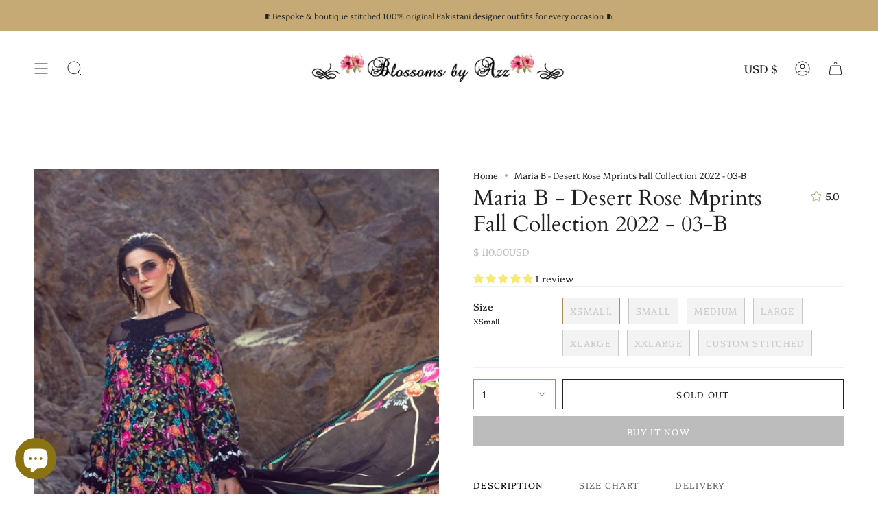

--- FILE ---
content_type: text/html; charset=utf-8
request_url: https://www.blossomsbyazz.com/products/maria-b-desert-rose-mprints-fall-collection-2022-03-b
body_size: 70138
content:
<!doctype html>
<html class="no-js no-touch supports-no-cookies" lang="en">
<head>
 
<meta charset="UTF-8">
  <meta http-equiv="X-UA-Compatible" content="IE=edge">
  <meta name="viewport" content="width=device-width, initial-scale=1.0">
  <meta name="theme-color" content="#be8e9a">
  <link rel="canonical" href="https://www.blossomsbyazz.com/products/maria-b-desert-rose-mprints-fall-collection-2022-03-b">
  <link rel="preconnect" href="https://cdn.shopify.com" crossorigin>
  <!-- ======================= Broadcast Theme V3.8.0 ========================= --><link rel="preconnect" href="https://fonts.shopifycdn.com" crossorigin><link href="//www.blossomsbyazz.com/cdn/shop/t/46/assets/theme.css?v=87969936283338943121675502352" as="style" rel="preload">
  <link href="//www.blossomsbyazz.com/cdn/shop/t/46/assets/vendor.js?v=6861589454147949451675502353" as="script" rel="preload">
  <link href="//www.blossomsbyazz.com/cdn/shop/t/46/assets/theme.js?v=77392984814197234011675502353" as="script" rel="preload">

    <link rel="icon" type="image/png" href="//www.blossomsbyazz.com/cdn/shop/files/Blossoms_by_Azz_-_Logo_1024_x_1024_px_5.png?crop=center&height=32&v=1727377653&width=32">
  

  <!-- Title and description ================================================ -->
  
  <title>
    
    Maria B - Desert Rose Mprints Fall Collection 2022 - 03-B
    
    
    
      &ndash; Blossoms by Azz
    
  </title>

  
    <meta name="description" content="Maria B - Desert Rose Mprints Fall Collection 2022 - 03-B Maria B original suit stitched &amp;amp; embellished by Blossoms by Azz. Stitching includes your own customized style &amp;amp; size, perfect finishing with premium quality shamoze silk dori piping, trendy embellishments like beads / tassels / pearls / fringes as per cu">
  

  <meta property="og:site_name" content="Blossoms by Azz">
<meta property="og:url" content="https://www.blossomsbyazz.com/products/maria-b-desert-rose-mprints-fall-collection-2022-03-b">
<meta property="og:title" content="Maria B - Desert Rose Mprints Fall Collection 2022 - 03-B">
<meta property="og:type" content="product">
<meta property="og:description" content="Maria B - Desert Rose Mprints Fall Collection 2022 - 03-B Maria B original suit stitched &amp;amp; embellished by Blossoms by Azz. Stitching includes your own customized style &amp;amp; size, perfect finishing with premium quality shamoze silk dori piping, trendy embellishments like beads / tassels / pearls / fringes as per cu"><meta property="og:image" content="http://www.blossomsbyazz.com/cdn/shop/products/mpt-1503-b.jpg?v=1665211742">
  <meta property="og:image:secure_url" content="https://www.blossomsbyazz.com/cdn/shop/products/mpt-1503-b.jpg?v=1665211742">
  <meta property="og:image:width" content="800">
  <meta property="og:image:height" content="1200"><meta property="og:price:amount" content="110.00">
  <meta property="og:price:currency" content="USD"><meta name="twitter:card" content="summary_large_image">
<meta name="twitter:title" content="Maria B - Desert Rose Mprints Fall Collection 2022 - 03-B">
<meta name="twitter:description" content="Maria B - Desert Rose Mprints Fall Collection 2022 - 03-B Maria B original suit stitched &amp;amp; embellished by Blossoms by Azz. Stitching includes your own customized style &amp;amp; size, perfect finishing with premium quality shamoze silk dori piping, trendy embellishments like beads / tassels / pearls / fringes as per cu">

  <!-- CSS ================================================================== -->

  <link href="//www.blossomsbyazz.com/cdn/shop/t/46/assets/font-settings.css?v=91693858851566928961759331956" rel="stylesheet" type="text/css" media="all" />

  
<style data-shopify>

:root {--scrollbar-width: 0px;


--COLOR-VIDEO-BG: #f2f2f2;
--COLOR-BG-BRIGHTER: #f2f2f2;

--COLOR-BG: #ffffff;
--COLOR-BG-TRANSPARENT: rgba(255, 255, 255, 0);
--COLOR-BG-SECONDARY: #F7F9FA;
--COLOR-BG-RGB: 255, 255, 255;

--COLOR-TEXT-DARK: #000000;
--COLOR-TEXT: #212121;
--COLOR-TEXT-LIGHT: #646464;


/* === Opacity shades of grey ===*/
--COLOR-A5:  rgba(33, 33, 33, 0.05);
--COLOR-A10: rgba(33, 33, 33, 0.1);
--COLOR-A15: rgba(33, 33, 33, 0.15);
--COLOR-A20: rgba(33, 33, 33, 0.2);
--COLOR-A25: rgba(33, 33, 33, 0.25);
--COLOR-A30: rgba(33, 33, 33, 0.3);
--COLOR-A35: rgba(33, 33, 33, 0.35);
--COLOR-A40: rgba(33, 33, 33, 0.4);
--COLOR-A45: rgba(33, 33, 33, 0.45);
--COLOR-A50: rgba(33, 33, 33, 0.5);
--COLOR-A55: rgba(33, 33, 33, 0.55);
--COLOR-A60: rgba(33, 33, 33, 0.6);
--COLOR-A65: rgba(33, 33, 33, 0.65);
--COLOR-A70: rgba(33, 33, 33, 0.7);
--COLOR-A75: rgba(33, 33, 33, 0.75);
--COLOR-A80: rgba(33, 33, 33, 0.8);
--COLOR-A85: rgba(33, 33, 33, 0.85);
--COLOR-A90: rgba(33, 33, 33, 0.9);
--COLOR-A95: rgba(33, 33, 33, 0.95);

--COLOR-BORDER: rgb(240, 240, 240);
--COLOR-BORDER-LIGHT: #f6f6f6;
--COLOR-BORDER-HAIRLINE: #f7f7f7;
--COLOR-BORDER-DARK: #bdbdbd;/* === Bright color ===*/
--COLOR-PRIMARY: #ab8c52;
--COLOR-PRIMARY-HOVER: #806430;
--COLOR-PRIMARY-FADE: rgba(171, 140, 82, 0.05);
--COLOR-PRIMARY-FADE-HOVER: rgba(171, 140, 82, 0.1);
--COLOR-PRIMARY-LIGHT: #e8d4ae;--COLOR-PRIMARY-OPPOSITE: #ffffff;


/* === Secondary Color ===*/
--COLOR-SECONDARY: #be8e9a;
--COLOR-SECONDARY-HOVER: #af5169;
--COLOR-SECONDARY-FADE: rgba(190, 142, 154, 0.05);
--COLOR-SECONDARY-FADE-HOVER: rgba(190, 142, 154, 0.1);--COLOR-SECONDARY-OPPOSITE: #ffffff;


/* === link Color ===*/
--COLOR-LINK: #212121;
--COLOR-LINK-FADE: rgba(33, 33, 33, 0.05);
--COLOR-LINK-FADE-HOVER: rgba(33, 33, 33, 0.1);--COLOR-LINK-OPPOSITE: #ffffff;


/* === Product grid sale tags ===*/
--COLOR-SALE-BG: #f9dee5;
--COLOR-SALE-TEXT: #af7b88;--COLOR-SALE-TEXT-SECONDARY: #f9dee5;

/* === Product grid badges ===*/
--COLOR-BADGE-BG: #ffffff;
--COLOR-BADGE-TEXT: #212121;

/* === Product sale color ===*/
--COLOR-SALE: #d20000;

/* === Gray background on Product grid items ===*/--filter-bg: 1.0;/* === Helper colors for form error states ===*/
--COLOR-ERROR: #721C24;
--COLOR-ERROR-BG: #F8D7DA;
--COLOR-ERROR-BORDER: #F5C6CB;



  --RADIUS: 0px;
  --RADIUS-SELECT: 0px;


--COLOR-ANNOUNCEMENT-BG: #ffffff;
--COLOR-ANNOUNCEMENT-TEXT: #ab8c52;
--COLOR-ANNOUNCEMENT-BORDER: #e6ddcb;

--COLOR-HEADER-BG: #ffffff;
--COLOR-HEADER-BG-TRANSPARENT: rgba(255, 255, 255, 0);
--COLOR-HEADER-LINK: #212121;

--COLOR-MENU-BG: #ffffff;
--COLOR-MENU-LINK: #212121;
--COLOR-SUBMENU-BG: #ffffff;
--COLOR-SUBMENU-LINK: #212121;
--COLOR-SUBMENU-TEXT-LIGHT: #646464;
--COLOR-MENU-TRANSPARENT: #ffffff;

--COLOR-FOOTER-BG: #ffffff;
--COLOR-FOOTER-TEXT: #212121;
--COLOR-FOOTER-LINK: #212121;
--COLOR-FOOTER-BORDER: #212121;

--TRANSPARENT: rgba(255, 255, 255, 0);

/* === Default overlay opacity ===*/
--overlay-opacity: 0;

/* === Custom Cursor ===*/
--ICON-ZOOM-IN: url( "//www.blossomsbyazz.com/cdn/shop/t/46/assets/icon-zoom-in.svg?v=182473373117644429561675502354" );
--ICON-ZOOM-OUT: url( "//www.blossomsbyazz.com/cdn/shop/t/46/assets/icon-zoom-out.svg?v=101497157853986683871675502353" );

/* === Custom Icons ===*/


  
  --ICON-ADD-BAG: url( "//www.blossomsbyazz.com/cdn/shop/t/46/assets/icon-add-bag.svg?v=23763382405227654651675502354" );
  --ICON-ADD-CART: url( "//www.blossomsbyazz.com/cdn/shop/t/46/assets/icon-add-cart.svg?v=3962293684743587821675502353" );
  --ICON-ARROW-LEFT: url( "//www.blossomsbyazz.com/cdn/shop/t/46/assets/icon-arrow-left.svg?v=136066145774695772731675502353" );
  --ICON-ARROW-RIGHT: url( "//www.blossomsbyazz.com/cdn/shop/t/46/assets/icon-arrow-right.svg?v=150928298113663093401675502352" );
  --ICON-SELECT: url("//www.blossomsbyazz.com/cdn/shop/t/46/assets/icon-select.svg?v=167170173659852274001675502354");


--PRODUCT-GRID-ASPECT-RATIO: 100%;

/* === Typography ===*/
--FONT-WEIGHT-BODY: 300;
--FONT-WEIGHT-BODY-BOLD: 400;

--FONT-STACK-BODY: Platypi, serif;
--FONT-STYLE-BODY: normal;
--FONT-STYLE-BODY-ITALIC: italic;
--FONT-ADJUST-BODY: 0.9;

--FONT-WEIGHT-HEADING: 400;
--FONT-WEIGHT-HEADING-BOLD: 700;

--FONT-STACK-HEADING: Cardo, serif;
--FONT-STYLE-HEADING: normal;
--FONT-STYLE-HEADING-ITALIC: italic;
--FONT-ADJUST-HEADING: 1.15;

--FONT-STACK-NAV: Platypi, serif;
--FONT-STYLE-NAV: normal;
--FONT-STYLE-NAV-ITALIC: italic;
--FONT-ADJUST-NAV: 1.2;

--FONT-WEIGHT-NAV: 300;
--FONT-WEIGHT-NAV-BOLD: 400;

--FONT-SIZE-BASE: 0.9rem;
--FONT-SIZE-BASE-PERCENT: 0.9;

/* === Parallax ===*/
--PARALLAX-STRENGTH-MIN: 120.0%;
--PARALLAX-STRENGTH-MAX: 130.0%;--LAYOUT-OUTER: 50px;
  --LAYOUT-GUTTER: 32px;
  --LAYOUT-OUTER-MEDIUM: 30px;
  --LAYOUT-GUTTER-MEDIUM: 22px;
  --LAYOUT-OUTER-SMALL: 16px;
  --LAYOUT-GUTTER-SMALL: 16px;--base-animation-delay: 0ms;
--line-height-normal: 1.375; /* Equals to line-height: normal; */--ICON-STROKE-WIDTH: 1px;/* === Button General ===*/
--BTN-FONT-STACK: Platypi, serif;
--BTN-FONT-WEIGHT: 300;
--BTN-FONT-STYLE: normal;
--BTN-FONT-SIZE: 13px;

--BTN-LETTER-SPACING: 0.1em;
--BTN-UPPERCASE: uppercase;

/* === Button Primary ===*/
--BTN-PRIMARY-BORDER-COLOR: #212121;
--BTN-PRIMARY-BG-COLOR: #212121;
--BTN-PRIMARY-TEXT-COLOR: #ffffff;


  --BTN-PRIMARY-BG-COLOR-BRIGHTER: #3b3b3b;


/* === Button Secondary ===*/
--BTN-SECONDARY-BORDER-COLOR: #ab8c52;
--BTN-SECONDARY-BG-COLOR: #ab8c52;
--BTN-SECONDARY-TEXT-COLOR: #ffffff;


  --BTN-SECONDARY-BG-COLOR-BRIGHTER: #9a7e4a;


/* === Button White ===*/
--TEXT-BTN-BORDER-WHITE: #fff;
--TEXT-BTN-BG-WHITE: #fff;
--TEXT-BTN-WHITE: #000;
--TEXT-BTN-BG-WHITE-BRIGHTER: #f2f2f2;

/* === Button Black ===*/
--TEXT-BTN-BG-BLACK: #000;
--TEXT-BTN-BORDER-BLACK: #000;
--TEXT-BTN-BLACK: #fff;
--TEXT-BTN-BG-BLACK-BRIGHTER: #1a1a1a
}
</style>


  <link href="//www.blossomsbyazz.com/cdn/shop/t/46/assets/theme.css?v=87969936283338943121675502352" rel="stylesheet" type="text/css" media="all" />

  <script>
    if (window.navigator.userAgent.indexOf('MSIE ') > 0 || window.navigator.userAgent.indexOf('Trident/') > 0) {
      document.documentElement.className = document.documentElement.className + ' ie';

      var scripts = document.getElementsByTagName('script')[0];
      var polyfill = document.createElement("script");
      polyfill.defer = true;
      polyfill.src = "//www.blossomsbyazz.com/cdn/shop/t/46/assets/ie11.js?v=144489047535103983231675502353";

      scripts.parentNode.insertBefore(polyfill, scripts);
    } else {
      document.documentElement.className = document.documentElement.className.replace('no-js', 'js');
    }

    let root = '/';
    if (root[root.length - 1] !== '/') {
      root = root + '/';
    }

    window.theme = {
      routes: {
        root: root,
        cart: '/cart',
        cart_add_url: '/cart/add',
        product_recommendations_url: '/recommendations/products',
        predictive_search_url: '/search/suggest',
        addresses_url: '/account/addresses'
      },
      assets: {
        photoswipe: '//www.blossomsbyazz.com/cdn/shop/t/46/assets/photoswipe.js?v=101811760775731399961675502354',
        smoothscroll: '//www.blossomsbyazz.com/cdn/shop/t/46/assets/smoothscroll.js?v=37906625415260927261675502352',
        swatches: '//www.blossomsbyazz.com/cdn/shop/t/46/assets/swatches.json?v=153762849283573572451675502353',
        base: "//www.blossomsbyazz.com/cdn/shop/t/46/assets/",
      },
      strings: {
        addToCart: "Add to cart",
        soldOut: "Sold Out",
        from: "From",
        preOrder: "Pre-order",
        sale: "Sale",
        subscription: "Subscription",
        unavailable: "Unavailable",
        unitPrice: "Unit price",
        unitPriceSeparator: "per",
        shippingCalcSubmitButton: "Calculate shipping",
        shippingCalcSubmitButtonDisabled: "Calculating...",
        selectValue: "Select value",
        selectColor: "Select color",
        oneColor: "color",
        otherColor: "colors",
        upsellAddToCart: "Add",
        free: "Free",
      },
      settings: {
        customerLoggedIn: null ? true : false,
        cartDrawerEnabled: true,
        enableQuickAdd: true,
        enableAnimations: true,
        transparentHeader: false,
      },
      moneyFormat: false ? "\u003cspan class=money\u003e$ {{amount}} USD\u003c\/span\u003e" : "\u003cspan class=money\u003e$ {{amount}}USD\u003c\/span\u003e",
      moneyWithoutCurrencyFormat: "\u003cspan class=money\u003e$ {{amount}}USD\u003c\/span\u003e",
      moneyWithCurrencyFormat: "\u003cspan class=money\u003e$ {{amount}} USD\u003c\/span\u003e",
      subtotal: 0,
      info: {
        name: 'broadcast'
      },
      version: '3.8.0'
    };

    if (window.performance) {
      window.performance.mark('init');
    } else {
      window.fastNetworkAndCPU = false;
    }

    const firstSectionImage = document.querySelector('.main-content > .shopify-section img');
    if (firstSectionImage) {
      firstSectionImage.setAttribute('loading', 'eager');
      firstSectionImage.setAttribute('fetchpriority', 'high');
    }
  </script>

  
    <script src="//www.blossomsbyazz.com/cdn/shopifycloud/storefront/assets/themes_support/shopify_common-5f594365.js" defer="defer"></script>
  

  <!-- Theme Javascript ============================================================== -->
  <script src="//www.blossomsbyazz.com/cdn/shop/t/46/assets/vendor.js?v=6861589454147949451675502353" defer="defer"></script>
  <script src="//www.blossomsbyazz.com/cdn/shop/t/46/assets/theme.js?v=77392984814197234011675502353" defer="defer"></script><!-- Shopify app scripts =========================================================== -->

  <script>window.performance && window.performance.mark && window.performance.mark('shopify.content_for_header.start');</script><meta name="google-site-verification" content="CgzSZZL6SPsGDCMlaalmhuJ9RHymfWdg1005wgcBvLM">
<meta name="facebook-domain-verification" content="q01q8u2a4qpcam712zzs0g0fqkix3w">
<meta id="shopify-digital-wallet" name="shopify-digital-wallet" content="/11555758/digital_wallets/dialog">
<meta name="shopify-checkout-api-token" content="96e8c3a34a1ebcfa5748fc7ccb13d19c">
<meta id="in-context-paypal-metadata" data-shop-id="11555758" data-venmo-supported="false" data-environment="production" data-locale="en_US" data-paypal-v4="true" data-currency="USD">
<link rel="alternate" hreflang="x-default" href="https://www.blossomsbyazz.com/products/maria-b-desert-rose-mprints-fall-collection-2022-03-b">
<link rel="alternate" hreflang="en-AE" href="https://www.blossomsbyazz.com/en-me/products/maria-b-desert-rose-mprints-fall-collection-2022-03-b">
<link rel="alternate" hreflang="en-BD" href="https://www.blossomsbyazz.com/en-me/products/maria-b-desert-rose-mprints-fall-collection-2022-03-b">
<link rel="alternate" hreflang="en-CY" href="https://www.blossomsbyazz.com/en-me/products/maria-b-desert-rose-mprints-fall-collection-2022-03-b">
<link rel="alternate" hreflang="en-IN" href="https://www.blossomsbyazz.com/en-me/products/maria-b-desert-rose-mprints-fall-collection-2022-03-b">
<link rel="alternate" hreflang="en-QA" href="https://www.blossomsbyazz.com/en-me/products/maria-b-desert-rose-mprints-fall-collection-2022-03-b">
<link rel="alternate" hreflang="en-SA" href="https://www.blossomsbyazz.com/en-me/products/maria-b-desert-rose-mprints-fall-collection-2022-03-b">
<link rel="alternate" hreflang="en-BH" href="https://www.blossomsbyazz.com/en-me/products/maria-b-desert-rose-mprints-fall-collection-2022-03-b">
<link rel="alternate" hreflang="en-IL" href="https://www.blossomsbyazz.com/en-me/products/maria-b-desert-rose-mprints-fall-collection-2022-03-b">
<link rel="alternate" hreflang="en-IQ" href="https://www.blossomsbyazz.com/en-me/products/maria-b-desert-rose-mprints-fall-collection-2022-03-b">
<link rel="alternate" hreflang="en-JO" href="https://www.blossomsbyazz.com/en-me/products/maria-b-desert-rose-mprints-fall-collection-2022-03-b">
<link rel="alternate" hreflang="en-KW" href="https://www.blossomsbyazz.com/en-me/products/maria-b-desert-rose-mprints-fall-collection-2022-03-b">
<link rel="alternate" hreflang="en-LB" href="https://www.blossomsbyazz.com/en-me/products/maria-b-desert-rose-mprints-fall-collection-2022-03-b">
<link rel="alternate" hreflang="en-PS" href="https://www.blossomsbyazz.com/en-me/products/maria-b-desert-rose-mprints-fall-collection-2022-03-b">
<link rel="alternate" hreflang="en-TR" href="https://www.blossomsbyazz.com/en-me/products/maria-b-desert-rose-mprints-fall-collection-2022-03-b">
<link rel="alternate" hreflang="en-YE" href="https://www.blossomsbyazz.com/en-me/products/maria-b-desert-rose-mprints-fall-collection-2022-03-b">
<link rel="alternate" type="application/json+oembed" href="https://www.blossomsbyazz.com/products/maria-b-desert-rose-mprints-fall-collection-2022-03-b.oembed">
<script async="async" src="/checkouts/internal/preloads.js?locale=en-US"></script>
<link rel="preconnect" href="https://shop.app" crossorigin="anonymous">
<script async="async" src="https://shop.app/checkouts/internal/preloads.js?locale=en-US&shop_id=11555758" crossorigin="anonymous"></script>
<script id="apple-pay-shop-capabilities" type="application/json">{"shopId":11555758,"countryCode":"US","currencyCode":"USD","merchantCapabilities":["supports3DS"],"merchantId":"gid:\/\/shopify\/Shop\/11555758","merchantName":"Blossoms by Azz","requiredBillingContactFields":["postalAddress","email","phone"],"requiredShippingContactFields":["postalAddress","email","phone"],"shippingType":"shipping","supportedNetworks":["visa","masterCard","amex","discover","elo","jcb"],"total":{"type":"pending","label":"Blossoms by Azz","amount":"1.00"},"shopifyPaymentsEnabled":true,"supportsSubscriptions":true}</script>
<script id="shopify-features" type="application/json">{"accessToken":"96e8c3a34a1ebcfa5748fc7ccb13d19c","betas":["rich-media-storefront-analytics"],"domain":"www.blossomsbyazz.com","predictiveSearch":true,"shopId":11555758,"locale":"en"}</script>
<script>var Shopify = Shopify || {};
Shopify.shop = "blossoms-by-azz.myshopify.com";
Shopify.locale = "en";
Shopify.currency = {"active":"USD","rate":"1.0"};
Shopify.country = "US";
Shopify.theme = {"name":"Broadcast","id":121226625118,"schema_name":"Broadcast","schema_version":"3.8.0","theme_store_id":868,"role":"main"};
Shopify.theme.handle = "null";
Shopify.theme.style = {"id":null,"handle":null};
Shopify.cdnHost = "www.blossomsbyazz.com/cdn";
Shopify.routes = Shopify.routes || {};
Shopify.routes.root = "/";</script>
<script type="module">!function(o){(o.Shopify=o.Shopify||{}).modules=!0}(window);</script>
<script>!function(o){function n(){var o=[];function n(){o.push(Array.prototype.slice.apply(arguments))}return n.q=o,n}var t=o.Shopify=o.Shopify||{};t.loadFeatures=n(),t.autoloadFeatures=n()}(window);</script>
<script>
  window.ShopifyPay = window.ShopifyPay || {};
  window.ShopifyPay.apiHost = "shop.app\/pay";
  window.ShopifyPay.redirectState = null;
</script>
<script id="shop-js-analytics" type="application/json">{"pageType":"product"}</script>
<script defer="defer" async type="module" src="//www.blossomsbyazz.com/cdn/shopifycloud/shop-js/modules/v2/client.init-shop-cart-sync_DtuiiIyl.en.esm.js"></script>
<script defer="defer" async type="module" src="//www.blossomsbyazz.com/cdn/shopifycloud/shop-js/modules/v2/chunk.common_CUHEfi5Q.esm.js"></script>
<script type="module">
  await import("//www.blossomsbyazz.com/cdn/shopifycloud/shop-js/modules/v2/client.init-shop-cart-sync_DtuiiIyl.en.esm.js");
await import("//www.blossomsbyazz.com/cdn/shopifycloud/shop-js/modules/v2/chunk.common_CUHEfi5Q.esm.js");

  window.Shopify.SignInWithShop?.initShopCartSync?.({"fedCMEnabled":true,"windoidEnabled":true});

</script>
<script>
  window.Shopify = window.Shopify || {};
  if (!window.Shopify.featureAssets) window.Shopify.featureAssets = {};
  window.Shopify.featureAssets['shop-js'] = {"shop-cart-sync":["modules/v2/client.shop-cart-sync_DFoTY42P.en.esm.js","modules/v2/chunk.common_CUHEfi5Q.esm.js"],"init-fed-cm":["modules/v2/client.init-fed-cm_D2UNy1i2.en.esm.js","modules/v2/chunk.common_CUHEfi5Q.esm.js"],"init-shop-email-lookup-coordinator":["modules/v2/client.init-shop-email-lookup-coordinator_BQEe2rDt.en.esm.js","modules/v2/chunk.common_CUHEfi5Q.esm.js"],"shop-cash-offers":["modules/v2/client.shop-cash-offers_3CTtReFF.en.esm.js","modules/v2/chunk.common_CUHEfi5Q.esm.js","modules/v2/chunk.modal_BewljZkx.esm.js"],"shop-button":["modules/v2/client.shop-button_C6oxCjDL.en.esm.js","modules/v2/chunk.common_CUHEfi5Q.esm.js"],"init-windoid":["modules/v2/client.init-windoid_5pix8xhK.en.esm.js","modules/v2/chunk.common_CUHEfi5Q.esm.js"],"avatar":["modules/v2/client.avatar_BTnouDA3.en.esm.js"],"init-shop-cart-sync":["modules/v2/client.init-shop-cart-sync_DtuiiIyl.en.esm.js","modules/v2/chunk.common_CUHEfi5Q.esm.js"],"shop-toast-manager":["modules/v2/client.shop-toast-manager_BYv_8cH1.en.esm.js","modules/v2/chunk.common_CUHEfi5Q.esm.js"],"pay-button":["modules/v2/client.pay-button_FnF9EIkY.en.esm.js","modules/v2/chunk.common_CUHEfi5Q.esm.js"],"shop-login-button":["modules/v2/client.shop-login-button_CH1KUpOf.en.esm.js","modules/v2/chunk.common_CUHEfi5Q.esm.js","modules/v2/chunk.modal_BewljZkx.esm.js"],"init-customer-accounts-sign-up":["modules/v2/client.init-customer-accounts-sign-up_aj7QGgYS.en.esm.js","modules/v2/client.shop-login-button_CH1KUpOf.en.esm.js","modules/v2/chunk.common_CUHEfi5Q.esm.js","modules/v2/chunk.modal_BewljZkx.esm.js"],"init-shop-for-new-customer-accounts":["modules/v2/client.init-shop-for-new-customer-accounts_NbnYRf_7.en.esm.js","modules/v2/client.shop-login-button_CH1KUpOf.en.esm.js","modules/v2/chunk.common_CUHEfi5Q.esm.js","modules/v2/chunk.modal_BewljZkx.esm.js"],"init-customer-accounts":["modules/v2/client.init-customer-accounts_ppedhqCH.en.esm.js","modules/v2/client.shop-login-button_CH1KUpOf.en.esm.js","modules/v2/chunk.common_CUHEfi5Q.esm.js","modules/v2/chunk.modal_BewljZkx.esm.js"],"shop-follow-button":["modules/v2/client.shop-follow-button_CMIBBa6u.en.esm.js","modules/v2/chunk.common_CUHEfi5Q.esm.js","modules/v2/chunk.modal_BewljZkx.esm.js"],"lead-capture":["modules/v2/client.lead-capture_But0hIyf.en.esm.js","modules/v2/chunk.common_CUHEfi5Q.esm.js","modules/v2/chunk.modal_BewljZkx.esm.js"],"checkout-modal":["modules/v2/client.checkout-modal_BBxc70dQ.en.esm.js","modules/v2/chunk.common_CUHEfi5Q.esm.js","modules/v2/chunk.modal_BewljZkx.esm.js"],"shop-login":["modules/v2/client.shop-login_hM3Q17Kl.en.esm.js","modules/v2/chunk.common_CUHEfi5Q.esm.js","modules/v2/chunk.modal_BewljZkx.esm.js"],"payment-terms":["modules/v2/client.payment-terms_CAtGlQYS.en.esm.js","modules/v2/chunk.common_CUHEfi5Q.esm.js","modules/v2/chunk.modal_BewljZkx.esm.js"]};
</script>
<script>(function() {
  var isLoaded = false;
  function asyncLoad() {
    if (isLoaded) return;
    isLoaded = true;
    var urls = ["https:\/\/s3.amazonaws.com\/verge-shopify\/verge-json-ld.js?shop=blossoms-by-azz.myshopify.com","https:\/\/cdn.zigpoll.com\/zigpoll-shopify-embed.js?accountId=5cced5c0b977f8347ca50e48\u0026shop=blossoms-by-azz.myshopify.com","https:\/\/orderstatus.w3apps.co\/js\/orderlookup.js?shop=blossoms-by-azz.myshopify.com","https:\/\/cdn.recovermycart.com\/scripts\/keepcart\/CartJS.min.js?shop=blossoms-by-azz.myshopify.com\u0026shop=blossoms-by-azz.myshopify.com","\/\/cdn.shopify.com\/proxy\/9a3e0722a33614aff2ab9b5a8fade7b2aa6084af3d4553dfe48b742ab273986a\/bingshoppingtool-t2app-prod.trafficmanager.net\/uet\/tracking_script?shop=blossoms-by-azz.myshopify.com\u0026sp-cache-control=cHVibGljLCBtYXgtYWdlPTkwMA"];
    for (var i = 0; i < urls.length; i++) {
      var s = document.createElement('script');
      s.type = 'text/javascript';
      s.async = true;
      s.src = urls[i];
      var x = document.getElementsByTagName('script')[0];
      x.parentNode.insertBefore(s, x);
    }
  };
  if(window.attachEvent) {
    window.attachEvent('onload', asyncLoad);
  } else {
    window.addEventListener('load', asyncLoad, false);
  }
})();</script>
<script id="__st">var __st={"a":11555758,"offset":-18000,"reqid":"2723d8a8-35c4-42d4-b043-0e93303a7924-1767581702","pageurl":"www.blossomsbyazz.com\/products\/maria-b-desert-rose-mprints-fall-collection-2022-03-b","u":"c5a6e093af23","p":"product","rtyp":"product","rid":6727294648414};</script>
<script>window.ShopifyPaypalV4VisibilityTracking = true;</script>
<script id="captcha-bootstrap">!function(){'use strict';const t='contact',e='account',n='new_comment',o=[[t,t],['blogs',n],['comments',n],[t,'customer']],c=[[e,'customer_login'],[e,'guest_login'],[e,'recover_customer_password'],[e,'create_customer']],r=t=>t.map((([t,e])=>`form[action*='/${t}']:not([data-nocaptcha='true']) input[name='form_type'][value='${e}']`)).join(','),a=t=>()=>t?[...document.querySelectorAll(t)].map((t=>t.form)):[];function s(){const t=[...o],e=r(t);return a(e)}const i='password',u='form_key',d=['recaptcha-v3-token','g-recaptcha-response','h-captcha-response',i],f=()=>{try{return window.sessionStorage}catch{return}},m='__shopify_v',_=t=>t.elements[u];function p(t,e,n=!1){try{const o=window.sessionStorage,c=JSON.parse(o.getItem(e)),{data:r}=function(t){const{data:e,action:n}=t;return t[m]||n?{data:e,action:n}:{data:t,action:n}}(c);for(const[e,n]of Object.entries(r))t.elements[e]&&(t.elements[e].value=n);n&&o.removeItem(e)}catch(o){console.error('form repopulation failed',{error:o})}}const l='form_type',E='cptcha';function T(t){t.dataset[E]=!0}const w=window,h=w.document,L='Shopify',v='ce_forms',y='captcha';let A=!1;((t,e)=>{const n=(g='f06e6c50-85a8-45c8-87d0-21a2b65856fe',I='https://cdn.shopify.com/shopifycloud/storefront-forms-hcaptcha/ce_storefront_forms_captcha_hcaptcha.v1.5.2.iife.js',D={infoText:'Protected by hCaptcha',privacyText:'Privacy',termsText:'Terms'},(t,e,n)=>{const o=w[L][v],c=o.bindForm;if(c)return c(t,g,e,D).then(n);var r;o.q.push([[t,g,e,D],n]),r=I,A||(h.body.append(Object.assign(h.createElement('script'),{id:'captcha-provider',async:!0,src:r})),A=!0)});var g,I,D;w[L]=w[L]||{},w[L][v]=w[L][v]||{},w[L][v].q=[],w[L][y]=w[L][y]||{},w[L][y].protect=function(t,e){n(t,void 0,e),T(t)},Object.freeze(w[L][y]),function(t,e,n,w,h,L){const[v,y,A,g]=function(t,e,n){const i=e?o:[],u=t?c:[],d=[...i,...u],f=r(d),m=r(i),_=r(d.filter((([t,e])=>n.includes(e))));return[a(f),a(m),a(_),s()]}(w,h,L),I=t=>{const e=t.target;return e instanceof HTMLFormElement?e:e&&e.form},D=t=>v().includes(t);t.addEventListener('submit',(t=>{const e=I(t);if(!e)return;const n=D(e)&&!e.dataset.hcaptchaBound&&!e.dataset.recaptchaBound,o=_(e),c=g().includes(e)&&(!o||!o.value);(n||c)&&t.preventDefault(),c&&!n&&(function(t){try{if(!f())return;!function(t){const e=f();if(!e)return;const n=_(t);if(!n)return;const o=n.value;o&&e.removeItem(o)}(t);const e=Array.from(Array(32),(()=>Math.random().toString(36)[2])).join('');!function(t,e){_(t)||t.append(Object.assign(document.createElement('input'),{type:'hidden',name:u})),t.elements[u].value=e}(t,e),function(t,e){const n=f();if(!n)return;const o=[...t.querySelectorAll(`input[type='${i}']`)].map((({name:t})=>t)),c=[...d,...o],r={};for(const[a,s]of new FormData(t).entries())c.includes(a)||(r[a]=s);n.setItem(e,JSON.stringify({[m]:1,action:t.action,data:r}))}(t,e)}catch(e){console.error('failed to persist form',e)}}(e),e.submit())}));const S=(t,e)=>{t&&!t.dataset[E]&&(n(t,e.some((e=>e===t))),T(t))};for(const o of['focusin','change'])t.addEventListener(o,(t=>{const e=I(t);D(e)&&S(e,y())}));const B=e.get('form_key'),M=e.get(l),P=B&&M;t.addEventListener('DOMContentLoaded',(()=>{const t=y();if(P)for(const e of t)e.elements[l].value===M&&p(e,B);[...new Set([...A(),...v().filter((t=>'true'===t.dataset.shopifyCaptcha))])].forEach((e=>S(e,t)))}))}(h,new URLSearchParams(w.location.search),n,t,e,['guest_login'])})(!0,!0)}();</script>
<script integrity="sha256-4kQ18oKyAcykRKYeNunJcIwy7WH5gtpwJnB7kiuLZ1E=" data-source-attribution="shopify.loadfeatures" defer="defer" src="//www.blossomsbyazz.com/cdn/shopifycloud/storefront/assets/storefront/load_feature-a0a9edcb.js" crossorigin="anonymous"></script>
<script crossorigin="anonymous" defer="defer" src="//www.blossomsbyazz.com/cdn/shopifycloud/storefront/assets/shopify_pay/storefront-65b4c6d7.js?v=20250812"></script>
<script data-source-attribution="shopify.dynamic_checkout.dynamic.init">var Shopify=Shopify||{};Shopify.PaymentButton=Shopify.PaymentButton||{isStorefrontPortableWallets:!0,init:function(){window.Shopify.PaymentButton.init=function(){};var t=document.createElement("script");t.src="https://www.blossomsbyazz.com/cdn/shopifycloud/portable-wallets/latest/portable-wallets.en.js",t.type="module",document.head.appendChild(t)}};
</script>
<script data-source-attribution="shopify.dynamic_checkout.buyer_consent">
  function portableWalletsHideBuyerConsent(e){var t=document.getElementById("shopify-buyer-consent"),n=document.getElementById("shopify-subscription-policy-button");t&&n&&(t.classList.add("hidden"),t.setAttribute("aria-hidden","true"),n.removeEventListener("click",e))}function portableWalletsShowBuyerConsent(e){var t=document.getElementById("shopify-buyer-consent"),n=document.getElementById("shopify-subscription-policy-button");t&&n&&(t.classList.remove("hidden"),t.removeAttribute("aria-hidden"),n.addEventListener("click",e))}window.Shopify?.PaymentButton&&(window.Shopify.PaymentButton.hideBuyerConsent=portableWalletsHideBuyerConsent,window.Shopify.PaymentButton.showBuyerConsent=portableWalletsShowBuyerConsent);
</script>
<script>
  function portableWalletsCleanup(e){e&&e.src&&console.error("Failed to load portable wallets script "+e.src);var t=document.querySelectorAll("shopify-accelerated-checkout .shopify-payment-button__skeleton, shopify-accelerated-checkout-cart .wallet-cart-button__skeleton"),e=document.getElementById("shopify-buyer-consent");for(let e=0;e<t.length;e++)t[e].remove();e&&e.remove()}function portableWalletsNotLoadedAsModule(e){e instanceof ErrorEvent&&"string"==typeof e.message&&e.message.includes("import.meta")&&"string"==typeof e.filename&&e.filename.includes("portable-wallets")&&(window.removeEventListener("error",portableWalletsNotLoadedAsModule),window.Shopify.PaymentButton.failedToLoad=e,"loading"===document.readyState?document.addEventListener("DOMContentLoaded",window.Shopify.PaymentButton.init):window.Shopify.PaymentButton.init())}window.addEventListener("error",portableWalletsNotLoadedAsModule);
</script>

<script type="module" src="https://www.blossomsbyazz.com/cdn/shopifycloud/portable-wallets/latest/portable-wallets.en.js" onError="portableWalletsCleanup(this)" crossorigin="anonymous"></script>
<script nomodule>
  document.addEventListener("DOMContentLoaded", portableWalletsCleanup);
</script>

<link id="shopify-accelerated-checkout-styles" rel="stylesheet" media="screen" href="https://www.blossomsbyazz.com/cdn/shopifycloud/portable-wallets/latest/accelerated-checkout-backwards-compat.css" crossorigin="anonymous">
<style id="shopify-accelerated-checkout-cart">
        #shopify-buyer-consent {
  margin-top: 1em;
  display: inline-block;
  width: 100%;
}

#shopify-buyer-consent.hidden {
  display: none;
}

#shopify-subscription-policy-button {
  background: none;
  border: none;
  padding: 0;
  text-decoration: underline;
  font-size: inherit;
  cursor: pointer;
}

#shopify-subscription-policy-button::before {
  box-shadow: none;
}

      </style>

<script>window.performance && window.performance.mark && window.performance.mark('shopify.content_for_header.end');</script>

<!-- BEGIN app block: shopify://apps/ecomposer-builder/blocks/app-embed/a0fc26e1-7741-4773-8b27-39389b4fb4a0 --><!-- DNS Prefetch & Preconnect -->
<link rel="preconnect" href="https://cdn.ecomposer.app" crossorigin>
<link rel="dns-prefetch" href="https://cdn.ecomposer.app">

<link rel="prefetch" href="https://cdn.ecomposer.app/vendors/css/ecom-swiper@11.css" as="style">
<link rel="prefetch" href="https://cdn.ecomposer.app/vendors/js/ecom-swiper@11.0.5.js" as="script">
<link rel="prefetch" href="https://cdn.ecomposer.app/vendors/js/ecom_modal.js" as="script">

<!-- Global CSS --><!-- Custom CSS & JS --><!-- Open Graph Meta Tags for Pages --><!-- Critical Inline Styles -->
<style class="ecom-theme-helper">.ecom-animation{opacity:0}.ecom-animation.animate,.ecom-animation.ecom-animated{opacity:1}.ecom-cart-popup{display:grid;position:fixed;inset:0;z-index:9999999;align-content:center;padding:5px;justify-content:center;align-items:center;justify-items:center}.ecom-cart-popup::before{content:' ';position:absolute;background:#e5e5e5b3;inset:0}.ecom-ajax-loading{cursor:not-allowed;pointer-events:none;opacity:.6}#ecom-toast{visibility:hidden;max-width:50px;height:60px;margin:auto;background-color:#333;color:#fff;text-align:center;border-radius:2px;position:fixed;z-index:1;left:0;right:0;bottom:30px;font-size:17px;display:grid;grid-template-columns:50px auto;align-items:center;justify-content:start;align-content:center;justify-items:start}#ecom-toast.ecom-toast-show{visibility:visible;animation:ecomFadein .5s,ecomExpand .5s .5s,ecomStay 3s 1s,ecomShrink .5s 4s,ecomFadeout .5s 4.5s}#ecom-toast #ecom-toast-icon{width:50px;height:100%;box-sizing:border-box;background-color:#111;color:#fff;padding:5px}#ecom-toast .ecom-toast-icon-svg{width:100%;height:100%;position:relative;vertical-align:middle;margin:auto;text-align:center}#ecom-toast #ecom-toast-desc{color:#fff;padding:16px;overflow:hidden;white-space:nowrap}@media(max-width:768px){#ecom-toast #ecom-toast-desc{white-space:normal;min-width:250px}#ecom-toast{height:auto;min-height:60px}}.ecom__column-full-height{height:100%}@keyframes ecomFadein{from{bottom:0;opacity:0}to{bottom:30px;opacity:1}}@keyframes ecomExpand{from{min-width:50px}to{min-width:var(--ecom-max-width)}}@keyframes ecomStay{from{min-width:var(--ecom-max-width)}to{min-width:var(--ecom-max-width)}}@keyframes ecomShrink{from{min-width:var(--ecom-max-width)}to{min-width:50px}}@keyframes ecomFadeout{from{bottom:30px;opacity:1}to{bottom:60px;opacity:0}}</style>


<!-- EComposer Config Script -->
<script id="ecom-theme-helpers" async>
window.EComposer=window.EComposer||{};(function(){if(!this.configs)this.configs={};this.configs.ajax_cart={enable:false};this.customer=false;this.proxy_path='/apps/ecomposer-visual-page-builder';
this.popupScriptUrl='https://cdn.shopify.com/extensions/019b200c-ceec-7ac9-af95-28c32fd62de8/ecomposer-94/assets/ecom_popup.js';
this.routes={domain:'https://www.blossomsbyazz.com',root_url:'/',collections_url:'/collections',all_products_collection_url:'/collections/all',cart_url:'/cart',cart_add_url:'/cart/add',cart_change_url:'/cart/change',cart_clear_url:'/cart/clear',cart_update_url:'/cart/update',product_recommendations_url:'/recommendations/products'};
this.queryParams={};
if(window.location.search.length){new URLSearchParams(window.location.search).forEach((value,key)=>{this.queryParams[key]=value})}
this.money_format="\u003cspan class=money\u003e$ {{amount}}USD\u003c\/span\u003e";
this.money_with_currency_format="\u003cspan class=money\u003e$ {{amount}} USD\u003c\/span\u003e";
this.currencyCodeEnabled=null;this.abTestingData = [];this.formatMoney=function(t,e){const r=this.currencyCodeEnabled?this.money_with_currency_format:this.money_format;function a(t,e){return void 0===t?e:t}function o(t,e,r,o){if(e=a(e,2),r=a(r,","),o=a(o,"."),isNaN(t)||null==t)return 0;var n=(t=(t/100).toFixed(e)).split(".");return n[0].replace(/(\d)(?=(\d\d\d)+(?!\d))/g,"$1"+r)+(n[1]?o+n[1]:"")}"string"==typeof t&&(t=t.replace(".",""));var n="",i=/\{\{\s*(\w+)\s*\}\}/,s=e||r;switch(s.match(i)[1]){case"amount":n=o(t,2);break;case"amount_no_decimals":n=o(t,0);break;case"amount_with_comma_separator":n=o(t,2,".",",");break;case"amount_with_space_separator":n=o(t,2," ",",");break;case"amount_with_period_and_space_separator":n=o(t,2," ",".");break;case"amount_no_decimals_with_comma_separator":n=o(t,0,".",",");break;case"amount_no_decimals_with_space_separator":n=o(t,0," ");break;case"amount_with_apostrophe_separator":n=o(t,2,"'",".")}return s.replace(i,n)};
this.resizeImage=function(t,e){try{if(!e||"original"==e||"full"==e||"master"==e)return t;if(-1!==t.indexOf("cdn.shopify.com")||-1!==t.indexOf("/cdn/shop/")){var r=t.match(/\.(jpg|jpeg|gif|png|bmp|bitmap|tiff|tif|webp)((\#[0-9a-z\-]+)?(\?v=.*)?)?$/gim);if(null==r)return null;var a=t.split(r[0]),o=r[0];return a[0]+"_"+e+o}}catch(r){return t}return t};
this.getProduct=function(t){if(!t)return!1;let e=("/"===this.routes.root_url?"":this.routes.root_url)+"/products/"+t+".js?shop="+Shopify.shop;return window.ECOM_LIVE&&(e="/shop/builder/ajax/ecom-proxy/products/"+t+"?shop="+Shopify.shop),window.fetch(e,{headers:{"Content-Type":"application/json"}}).then(t=>t.ok?t.json():false)};
const u=new URLSearchParams(window.location.search);if(u.has("ecom-redirect")){const r=u.get("ecom-redirect");if(r){let d;try{d=decodeURIComponent(r)}catch{return}d=d.trim().replace(/[\r\n\t]/g,"");if(d.length>2e3)return;const p=["javascript:","data:","vbscript:","file:","ftp:","mailto:","tel:","sms:","chrome:","chrome-extension:","moz-extension:","ms-browser-extension:"],l=d.toLowerCase();for(const o of p)if(l.includes(o))return;const x=[/<script/i,/<\/script/i,/javascript:/i,/vbscript:/i,/onload=/i,/onerror=/i,/onclick=/i,/onmouseover=/i,/onfocus=/i,/onblur=/i,/onsubmit=/i,/onchange=/i,/alert\s*\(/i,/confirm\s*\(/i,/prompt\s*\(/i,/document\./i,/window\./i,/eval\s*\(/i];for(const t of x)if(t.test(d))return;if(d.startsWith("/")&&!d.startsWith("//")){if(!/^[a-zA-Z0-9\-._~:/?#[\]@!$&'()*+,;=%]+$/.test(d))return;if(d.includes("../")||d.includes("./"))return;window.location.href=d;return}if(!d.includes("://")&&!d.startsWith("//")){if(!/^[a-zA-Z0-9\-._~:/?#[\]@!$&'()*+,;=%]+$/.test(d))return;if(d.includes("../")||d.includes("./"))return;window.location.href="/"+d;return}let n;try{n=new URL(d)}catch{return}if(!["http:","https:"].includes(n.protocol))return;if(n.port&&(parseInt(n.port)<1||parseInt(n.port)>65535))return;const a=[window.location.hostname];if(a.includes(n.hostname)&&(n.href===d||n.toString()===d))window.location.href=d}}
}).bind(window.EComposer)();
if(window.Shopify&&window.Shopify.designMode&&window.top&&window.top.opener){window.addEventListener("load",function(){window.top.opener.postMessage({action:"ecomposer:loaded"},"*")})}
</script>

<!-- Quickview Script -->
<script id="ecom-theme-quickview" async>
window.EComposer=window.EComposer||{};(function(){this.initQuickview=function(){var enable_qv=false;const qv_wrapper_script=document.querySelector('#ecom-quickview-template-html');if(!qv_wrapper_script)return;const ecom_quickview=document.createElement('div');ecom_quickview.classList.add('ecom-quickview');ecom_quickview.innerHTML=qv_wrapper_script.innerHTML;document.body.prepend(ecom_quickview);const qv_wrapper=ecom_quickview.querySelector('.ecom-quickview__wrapper');const ecomQuickview=function(e){let t=qv_wrapper.querySelector(".ecom-quickview__content-data");if(t){let i=document.createRange().createContextualFragment(e);t.innerHTML="",t.append(i),qv_wrapper.classList.add("ecom-open");let c=new CustomEvent("ecom:quickview:init",{detail:{wrapper:qv_wrapper}});document.dispatchEvent(c),setTimeout(function(){qv_wrapper.classList.add("ecom-display")},500),closeQuickview(t)}},closeQuickview=function(e){let t=qv_wrapper.querySelector(".ecom-quickview__close-btn"),i=qv_wrapper.querySelector(".ecom-quickview__content");function c(t){let o=t.target;do{if(o==i||o&&o.classList&&o.classList.contains("ecom-modal"))return;o=o.parentNode}while(o);o!=i&&(qv_wrapper.classList.add("ecom-remove"),qv_wrapper.classList.remove("ecom-open","ecom-display","ecom-remove"),setTimeout(function(){e.innerHTML=""},300),document.removeEventListener("click",c),document.removeEventListener("keydown",n))}function n(t){(t.isComposing||27===t.keyCode)&&(qv_wrapper.classList.add("ecom-remove"),qv_wrapper.classList.remove("ecom-open","ecom-display","ecom-remove"),setTimeout(function(){e.innerHTML=""},300),document.removeEventListener("keydown",n),document.removeEventListener("click",c))}t&&t.addEventListener("click",function(t){t.preventDefault(),document.removeEventListener("click",c),document.removeEventListener("keydown",n),qv_wrapper.classList.add("ecom-remove"),qv_wrapper.classList.remove("ecom-open","ecom-display","ecom-remove"),setTimeout(function(){e.innerHTML=""},300)}),document.addEventListener("click",c),document.addEventListener("keydown",n)};function quickViewHandler(e){e&&e.preventDefault();let t=this;t.classList&&t.classList.add("ecom-loading");let i=t.classList?t.getAttribute("href"):window.location.pathname;if(i){if(window.location.search.includes("ecom_template_id")){let c=new URLSearchParams(location.search);i=window.location.pathname+"?section_id="+c.get("ecom_template_id")}else i+=(i.includes("?")?"&":"?")+"section_id=ecom-default-template-quickview";fetch(i).then(function(e){return 200==e.status?e.text():window.document.querySelector("#admin-bar-iframe")?(404==e.status?alert("Please create Ecomposer quickview template first!"):alert("Have some problem with quickview!"),t.classList&&t.classList.remove("ecom-loading"),!1):void window.open(new URL(i).pathname,"_blank")}).then(function(e){e&&(ecomQuickview(e),setTimeout(function(){t.classList&&t.classList.remove("ecom-loading")},300))}).catch(function(e){})}}
if(window.location.search.includes('ecom_template_id')){setTimeout(quickViewHandler,1000)}
if(enable_qv){const qv_buttons=document.querySelectorAll('.ecom-product-quickview');if(qv_buttons.length>0){qv_buttons.forEach(function(button,index){button.addEventListener('click',quickViewHandler)})}}
}}).bind(window.EComposer)();
</script>

<!-- Quickview Template -->
<script type="text/template" id="ecom-quickview-template-html">
<div class="ecom-quickview__wrapper ecom-dn"><div class="ecom-quickview__container"><div class="ecom-quickview__content"><div class="ecom-quickview__content-inner"><div class="ecom-quickview__content-data"></div></div><span class="ecom-quickview__close-btn"><svg version="1.1" xmlns="http://www.w3.org/2000/svg" width="32" height="32" viewBox="0 0 32 32"><path d="M10.722 9.969l-0.754 0.754 5.278 5.278-5.253 5.253 0.754 0.754 5.253-5.253 5.253 5.253 0.754-0.754-5.253-5.253 5.278-5.278-0.754-0.754-5.278 5.278z" fill="#000000"></path></svg></span></div></div></div>
</script>

<!-- Quickview Styles -->
<style class="ecom-theme-quickview">.ecom-quickview .ecom-animation{opacity:1}.ecom-quickview__wrapper{opacity:0;display:none;pointer-events:none}.ecom-quickview__wrapper.ecom-open{position:fixed;top:0;left:0;right:0;bottom:0;display:block;pointer-events:auto;z-index:100000;outline:0!important;-webkit-backface-visibility:hidden;opacity:1;transition:all .1s}.ecom-quickview__container{text-align:center;position:absolute;width:100%;height:100%;left:0;top:0;padding:0 8px;box-sizing:border-box;opacity:0;background-color:rgba(0,0,0,.8);transition:opacity .1s}.ecom-quickview__container:before{content:"";display:inline-block;height:100%;vertical-align:middle}.ecom-quickview__wrapper.ecom-display .ecom-quickview__content{visibility:visible;opacity:1;transform:none}.ecom-quickview__content{position:relative;display:inline-block;opacity:0;visibility:hidden;transition:transform .1s,opacity .1s;transform:translateX(-100px)}.ecom-quickview__content-inner{position:relative;display:inline-block;vertical-align:middle;margin:0 auto;text-align:left;z-index:999;overflow-y:auto;max-height:80vh}.ecom-quickview__content-data>.shopify-section{margin:0 auto;max-width:980px;overflow:hidden;position:relative;background-color:#fff;opacity:0}.ecom-quickview__wrapper.ecom-display .ecom-quickview__content-data>.shopify-section{opacity:1;transform:none}.ecom-quickview__wrapper.ecom-display .ecom-quickview__container{opacity:1}.ecom-quickview__wrapper.ecom-remove #shopify-section-ecom-default-template-quickview{opacity:0;transform:translateX(100px)}.ecom-quickview__close-btn{position:fixed!important;top:0;right:0;transform:none;background-color:transparent;color:#000;opacity:0;width:40px;height:40px;transition:.25s;z-index:9999;stroke:#fff}.ecom-quickview__wrapper.ecom-display .ecom-quickview__close-btn{opacity:1}.ecom-quickview__close-btn:hover{cursor:pointer}@media screen and (max-width:1024px){.ecom-quickview__content{position:absolute;inset:0;margin:50px 15px;display:flex}.ecom-quickview__close-btn{right:0}}.ecom-toast-icon-info{display:none}.ecom-toast-error .ecom-toast-icon-info{display:inline!important}.ecom-toast-error .ecom-toast-icon-success{display:none!important}.ecom-toast-icon-success{fill:#fff;width:35px}</style>

<!-- Toast Template -->
<script type="text/template" id="ecom-template-html"><!-- BEGIN app snippet: ecom-toast --><div id="ecom-toast"><div id="ecom-toast-icon"><svg xmlns="http://www.w3.org/2000/svg" class="ecom-toast-icon-svg ecom-toast-icon-info" fill="none" viewBox="0 0 24 24" stroke="currentColor"><path stroke-linecap="round" stroke-linejoin="round" stroke-width="2" d="M13 16h-1v-4h-1m1-4h.01M21 12a9 9 0 11-18 0 9 9 0 0118 0z"/></svg>
<svg class="ecom-toast-icon-svg ecom-toast-icon-success" xmlns="http://www.w3.org/2000/svg" viewBox="0 0 512 512"><path d="M256 8C119 8 8 119 8 256s111 248 248 248 248-111 248-248S393 8 256 8zm0 48c110.5 0 200 89.5 200 200 0 110.5-89.5 200-200 200-110.5 0-200-89.5-200-200 0-110.5 89.5-200 200-200m140.2 130.3l-22.5-22.7c-4.7-4.7-12.3-4.7-17-.1L215.3 303.7l-59.8-60.3c-4.7-4.7-12.3-4.7-17-.1l-22.7 22.5c-4.7 4.7-4.7 12.3-.1 17l90.8 91.5c4.7 4.7 12.3 4.7 17 .1l172.6-171.2c4.7-4.7 4.7-12.3 .1-17z"/></svg>
</div><div id="ecom-toast-desc"></div></div><!-- END app snippet --></script><!-- END app block --><!-- BEGIN app block: shopify://apps/judge-me-reviews/blocks/judgeme_core/61ccd3b1-a9f2-4160-9fe9-4fec8413e5d8 --><!-- Start of Judge.me Core -->






<link rel="dns-prefetch" href="https://cdnwidget.judge.me">
<link rel="dns-prefetch" href="https://cdn.judge.me">
<link rel="dns-prefetch" href="https://cdn1.judge.me">
<link rel="dns-prefetch" href="https://api.judge.me">

<script data-cfasync='false' class='jdgm-settings-script'>window.jdgmSettings={"pagination":5,"disable_web_reviews":false,"badge_no_review_text":"No reviews","badge_n_reviews_text":"{{ n }} review/reviews","badge_star_color":"#f6ea73","hide_badge_preview_if_no_reviews":true,"badge_hide_text":false,"enforce_center_preview_badge":false,"widget_title":"Customer Reviews","widget_open_form_text":"Write a review","widget_close_form_text":"Cancel review","widget_refresh_page_text":"Refresh page","widget_summary_text":"Based on {{ number_of_reviews }} review/reviews","widget_no_review_text":"Be the first to write a review","widget_name_field_text":"Display name","widget_verified_name_field_text":"Verified Name (public)","widget_name_placeholder_text":"Display name","widget_required_field_error_text":"This field is required.","widget_email_field_text":"Email address","widget_verified_email_field_text":"Verified Email (private, can not be edited)","widget_email_placeholder_text":"Your email address","widget_email_field_error_text":"Please enter a valid email address.","widget_rating_field_text":"Rating","widget_review_title_field_text":"Review Title","widget_review_title_placeholder_text":"Give your review a title","widget_review_body_field_text":"Review content","widget_review_body_placeholder_text":"Start writing here...","widget_pictures_field_text":"Picture/Video (optional)","widget_submit_review_text":"Submit Review","widget_submit_verified_review_text":"Submit Verified Review","widget_submit_success_msg_with_auto_publish":"Thank you! Please refresh the page in a few moments to see your review. You can remove or edit your review by logging into \u003ca href='https://judge.me/login' target='_blank' rel='nofollow noopener'\u003eJudge.me\u003c/a\u003e","widget_submit_success_msg_no_auto_publish":"Thank you! Your review will be published as soon as it is approved by the shop admin. You can remove or edit your review by logging into \u003ca href='https://judge.me/login' target='_blank' rel='nofollow noopener'\u003eJudge.me\u003c/a\u003e","widget_show_default_reviews_out_of_total_text":"Showing {{ n_reviews_shown }} out of {{ n_reviews }} reviews.","widget_show_all_link_text":"Show all","widget_show_less_link_text":"Show less","widget_author_said_text":"{{ reviewer_name }} said:","widget_days_text":"{{ n }} days ago","widget_weeks_text":"{{ n }} week/weeks ago","widget_months_text":"{{ n }} month/months ago","widget_years_text":"{{ n }} year/years ago","widget_yesterday_text":"Yesterday","widget_today_text":"Today","widget_replied_text":"\u003e\u003e {{ shop_name }} replied:","widget_read_more_text":"Read more","widget_rating_filter_see_all_text":"See all reviews","widget_sorting_most_recent_text":"Most Recent","widget_sorting_highest_rating_text":"Highest Rating","widget_sorting_lowest_rating_text":"Lowest Rating","widget_sorting_with_pictures_text":"Only Pictures","widget_sorting_most_helpful_text":"Most Helpful","widget_open_question_form_text":"Ask a question","widget_reviews_subtab_text":"Reviews","widget_questions_subtab_text":"Questions","widget_question_label_text":"Question","widget_answer_label_text":"Answer","widget_question_placeholder_text":"Write your question here","widget_submit_question_text":"Submit Question","widget_question_submit_success_text":"Thank you for your question! We will notify you once it gets answered.","widget_star_color":"#f6ea73","verified_badge_text":"Verified","verified_badge_placement":"left-of-reviewer-name","widget_hide_border":false,"widget_social_share":false,"widget_thumb":false,"widget_review_location_show":false,"widget_location_format":"country_iso_code","all_reviews_include_out_of_store_products":true,"all_reviews_out_of_store_text":"(out of store)","all_reviews_product_name_prefix_text":"about","enable_review_pictures":true,"enable_question_anwser":false,"widget_theme":"leex","widget_product_reviews_subtab_text":"Product Reviews","widget_shop_reviews_subtab_text":"Shop Reviews","widget_write_a_store_review_text":"Write a Store Review","widget_other_languages_heading":"Reviews in Other Languages","widget_translate_review_text":"Translate review to {{ language }}","widget_translating_review_text":"Translating...","widget_show_original_translation_text":"Show original ({{ language }})","widget_translate_review_failed_text":"Review couldn't be translated.","widget_translate_review_retry_text":"Retry","widget_translate_review_try_again_later_text":"Try again later","widget_sorting_pictures_first_text":"Pictures First","show_pictures_on_all_rev_page_mobile":true,"show_pictures_on_all_rev_page_desktop":true,"floating_tab_button_name":"★ Reviews","floating_tab_title":"Let customers speak for us","floating_tab_url":"","floating_tab_url_enabled":false,"all_reviews_text_badge_text":"Customers rate us {{ shop.metafields.judgeme.all_reviews_rating | round: 1 }}/5 based on {{ shop.metafields.judgeme.all_reviews_count }} reviews.","all_reviews_text_badge_text_branded_style":"{{ shop.metafields.judgeme.all_reviews_rating | round: 1 }} out of 5 stars based on {{ shop.metafields.judgeme.all_reviews_count }} reviews","show_stars_for_all_reviews_text_badge":true,"all_reviews_text_badge_url":"","featured_carousel_title":"Let our customers speak for us!","featured_carousel_count_text":"from {{ n }} reviews","featured_carousel_url":"","verified_count_badge_url":"","widget_star_use_custom_color":true,"picture_reminder_submit_button":"Upload Pictures","enable_review_videos":true,"widget_sorting_videos_first_text":"Videos First","widget_review_pending_text":"Pending","remove_microdata_snippet":true,"preview_badge_no_question_text":"No questions","preview_badge_n_question_text":"{{ number_of_questions }} question/questions","widget_search_bar_placeholder":"Search reviews","widget_sorting_verified_only_text":"Verified only","featured_carousel_theme":"focused","featured_carousel_more_reviews_button_text":"Read more reviews","featured_carousel_view_product_button_text":"View product","all_reviews_page_load_more_text":"Load More Reviews","widget_public_name_text":"displayed publicly like","default_reviewer_name_has_non_latin":true,"widget_reviewer_anonymous":"Anonymous","medals_widget_title":"Judge.me Review Medals","widget_invalid_yt_video_url_error_text":"Not a YouTube video URL","widget_max_length_field_error_text":"Please enter no more than {0} characters.","widget_verified_by_shop_text":"Verified by Shop","widget_show_photo_gallery":true,"widget_load_with_code_splitting":true,"widget_ugc_title":"Made by us, Shared by you","widget_ugc_subtitle":"Tag us to see your picture featured in our page","widget_ugc_arrows_color":"#ffffff","widget_ugc_primary_button_text":"Buy Now","widget_ugc_secondary_button_text":"Load More","widget_ugc_reviews_button_text":"View Reviews","widget_primary_color":"#d7c16a","widget_enable_secondary_color":true,"widget_secondary_color":"#e8e3c4","widget_summary_average_rating_text":"{{ average_rating }} out of 5","widget_media_grid_title":"Customer photos \u0026 videos","widget_media_grid_see_more_text":"See more","widget_verified_by_judgeme_text":"Verified by Judge.me","widget_verified_by_judgeme_text_in_store_medals":"Verified by Judge.me","widget_media_field_exceed_quantity_message":"Sorry, we can only accept {{ max_media }} for one review.","widget_media_field_exceed_limit_message":"{{ file_name }} is too large, please select a {{ media_type }} less than {{ size_limit }}MB.","widget_review_submitted_text":"Review Submitted!","widget_question_submitted_text":"Question Submitted!","widget_close_form_text_question":"Cancel","widget_write_your_answer_here_text":"Write your answer here","widget_enabled_branded_link":true,"widget_show_collected_by_judgeme":true,"widget_collected_by_judgeme_text":"collected by Judge.me","widget_load_more_text":"Load More","widget_full_review_text":"Full Review","widget_read_more_reviews_text":"Read More Reviews","widget_read_questions_text":"Read Questions","widget_questions_and_answers_text":"Questions \u0026 Answers","widget_verified_by_text":"Verified by","widget_verified_text":"Verified","widget_number_of_reviews_text":"{{ number_of_reviews }} reviews","widget_back_button_text":"Back","widget_next_button_text":"Next","widget_custom_forms_filter_button":"Filters","custom_forms_style":"vertical","how_reviews_are_collected":"How reviews are collected?","widget_gdpr_statement":"How we use your data: We'll only contact you about the review you left, and only if necessary. By submitting your review, you agree to Judge.me's \u003ca href='https://judge.me/terms' target='_blank' rel='nofollow noopener'\u003eterms\u003c/a\u003e, \u003ca href='https://judge.me/privacy' target='_blank' rel='nofollow noopener'\u003eprivacy\u003c/a\u003e and \u003ca href='https://judge.me/content-policy' target='_blank' rel='nofollow noopener'\u003econtent\u003c/a\u003e policies.","review_snippet_widget_round_border_style":true,"review_snippet_widget_card_color":"#FFFFFF","review_snippet_widget_slider_arrows_background_color":"#FFFFFF","review_snippet_widget_slider_arrows_color":"#000000","review_snippet_widget_star_color":"#108474","all_reviews_product_variant_label_text":"Variant: ","widget_show_verified_branding":false,"redirect_reviewers_invited_via_email":"review_widget","review_content_screen_title_text":"How would you rate this product?","review_content_introduction_text":"We would love it if you would share a bit about your experience.","one_star_review_guidance_text":"Poor","five_star_review_guidance_text":"Great","customer_information_screen_title_text":"About you","customer_information_introduction_text":"Please tell us more about you.","custom_questions_screen_title_text":"Your experience in more detail","custom_questions_introduction_text":"Here are a few questions to help us understand more about your experience.","review_submitted_screen_title_text":"Thanks for your review!","review_submitted_screen_thank_you_text":"We are processing it and it will appear on the store soon.","review_submitted_screen_email_verification_text":"Please confirm your email by clicking the link we just sent you. This helps us keep reviews authentic.","review_submitted_request_store_review_text":"Would you like to share your experience of shopping with us?","review_submitted_review_other_products_text":"Would you like to review these products?","store_review_screen_title_text":"Would you like to share your experience of shopping with us?","store_review_introduction_text":"We value your feedback and use it to improve. Please share any thoughts or suggestions you have.","reviewer_media_screen_title_picture_text":"Share a picture","reviewer_media_introduction_picture_text":"Upload a photo to support your review.","reviewer_media_screen_title_video_text":"Share a video","reviewer_media_introduction_video_text":"Upload a video to support your review.","reviewer_media_screen_title_picture_or_video_text":"Share a picture or video","reviewer_media_introduction_picture_or_video_text":"Upload a photo or video to support your review.","reviewer_media_youtube_url_text":"Paste your Youtube URL here","advanced_settings_next_step_button_text":"Next","advanced_settings_close_review_button_text":"Close","write_review_flow_required_text":"Required","write_review_flow_privacy_message_text":"We respect your privacy.","write_review_flow_anonymous_text":"Post review as anonymous","write_review_flow_visibility_text":"This won't be visible to other customers.","write_review_flow_multiple_selection_help_text":"Select as many as you like","write_review_flow_single_selection_help_text":"Select one option","write_review_flow_required_field_error_text":"This field is required","write_review_flow_invalid_email_error_text":"Please enter a valid email address","write_review_flow_max_length_error_text":"Max. {{ max_length }} characters.","write_review_flow_media_upload_text":"\u003cb\u003eClick to upload\u003c/b\u003e or drag and drop","write_review_flow_gdpr_statement":"We'll only contact you about your review if necessary. By submitting your review, you agree to our \u003ca href='https://judge.me/terms' target='_blank' rel='nofollow noopener'\u003eterms and conditions\u003c/a\u003e and \u003ca href='https://judge.me/privacy' target='_blank' rel='nofollow noopener'\u003eprivacy policy\u003c/a\u003e.","negative_review_resolution_screen_title_text":"Tell us more","negative_review_resolution_text":"Your experience matters to us. If there were issues with your purchase, we're here to help. Feel free to reach out to us, we'd love the opportunity to make things right.","negative_review_resolution_button_text":"Contact us","negative_review_resolution_proceed_with_review_text":"Leave a review","negative_review_resolution_subject":"Issue with purchase from {{ shop_name }}.{{ order_name }}","transparency_badges_collected_via_store_invite_text":"Review collected via store invitation","transparency_badges_from_another_provider_text":"Review collected from another provider","transparency_badges_collected_from_store_visitor_text":"Review collected from a store visitor","transparency_badges_written_in_google_text":"Review written in Google","transparency_badges_written_in_etsy_text":"Review written in Etsy","transparency_badges_written_in_shop_app_text":"Review written in Shop App","transparency_badges_earned_reward_text":"Review earned a reward for future purchase","preview_badge_collection_page_install_preference":true,"preview_badge_product_page_install_preference":true,"review_carousel_install_preference":true,"review_widget_best_location":true,"review_widget_review_word_singular":"Review","review_widget_review_word_plural":"Reviews","platform":"shopify","branding_url":"https://app.judge.me/reviews/stores/www.blossomsbyazz.com","branding_text":"Powered by Judge.me","locale":"en","reply_name":"Blossoms by Azz","widget_version":"3.0","footer":true,"autopublish":true,"review_dates":true,"enable_custom_form":false,"shop_use_review_site":true,"shop_locale":"en","enable_multi_locales_translations":true,"show_review_title_input":true,"review_verification_email_status":"always","admin_email":"blossomsbyazz@gmail.com","can_be_branded":true,"reply_name_text":"Blossoms by Azz"};</script> <style class='jdgm-settings-style'>.jdgm-xx{left:0}:root{--jdgm-primary-color: #d7c16a;--jdgm-secondary-color: #e8e3c4;--jdgm-star-color: #f6ea73;--jdgm-write-review-text-color: white;--jdgm-write-review-bg-color: #d7c16a;--jdgm-paginate-color: #d7c16a;--jdgm-border-radius: 0;--jdgm-reviewer-name-color: #d7c16a}.jdgm-histogram__bar-content{background-color:#d7c16a}.jdgm-rev[data-verified-buyer=true] .jdgm-rev__icon.jdgm-rev__icon:after,.jdgm-rev__buyer-badge.jdgm-rev__buyer-badge{color:white;background-color:#d7c16a}.jdgm-review-widget--small .jdgm-gallery.jdgm-gallery .jdgm-gallery__thumbnail-link:nth-child(8) .jdgm-gallery__thumbnail-wrapper.jdgm-gallery__thumbnail-wrapper:before{content:"See more"}@media only screen and (min-width: 768px){.jdgm-gallery.jdgm-gallery .jdgm-gallery__thumbnail-link:nth-child(8) .jdgm-gallery__thumbnail-wrapper.jdgm-gallery__thumbnail-wrapper:before{content:"See more"}}.jdgm-preview-badge .jdgm-star.jdgm-star{color:#f6ea73}.jdgm-prev-badge[data-average-rating='0.00']{display:none !important}.jdgm-author-all-initials{display:none !important}.jdgm-author-last-initial{display:none !important}.jdgm-rev-widg__title{visibility:hidden}.jdgm-rev-widg__summary-text{visibility:hidden}.jdgm-prev-badge__text{visibility:hidden}.jdgm-rev__prod-link-prefix:before{content:'about'}.jdgm-rev__variant-label:before{content:'Variant: '}.jdgm-rev__out-of-store-text:before{content:'(out of store)'}.jdgm-preview-badge[data-template="index"]{display:none !important}.jdgm-verified-count-badget[data-from-snippet="true"]{display:none !important}.jdgm-all-reviews-text[data-from-snippet="true"]{display:none !important}.jdgm-medals-section[data-from-snippet="true"]{display:none !important}.jdgm-ugc-media-wrapper[data-from-snippet="true"]{display:none !important}.jdgm-review-snippet-widget .jdgm-rev-snippet-widget__cards-container .jdgm-rev-snippet-card{border-radius:8px;background:#fff}.jdgm-review-snippet-widget .jdgm-rev-snippet-widget__cards-container .jdgm-rev-snippet-card__rev-rating .jdgm-star{color:#108474}.jdgm-review-snippet-widget .jdgm-rev-snippet-widget__prev-btn,.jdgm-review-snippet-widget .jdgm-rev-snippet-widget__next-btn{border-radius:50%;background:#fff}.jdgm-review-snippet-widget .jdgm-rev-snippet-widget__prev-btn>svg,.jdgm-review-snippet-widget .jdgm-rev-snippet-widget__next-btn>svg{fill:#000}.jdgm-full-rev-modal.rev-snippet-widget .jm-mfp-container .jm-mfp-content,.jdgm-full-rev-modal.rev-snippet-widget .jm-mfp-container .jdgm-full-rev__icon,.jdgm-full-rev-modal.rev-snippet-widget .jm-mfp-container .jdgm-full-rev__pic-img,.jdgm-full-rev-modal.rev-snippet-widget .jm-mfp-container .jdgm-full-rev__reply{border-radius:8px}.jdgm-full-rev-modal.rev-snippet-widget .jm-mfp-container .jdgm-full-rev[data-verified-buyer="true"] .jdgm-full-rev__icon::after{border-radius:8px}.jdgm-full-rev-modal.rev-snippet-widget .jm-mfp-container .jdgm-full-rev .jdgm-rev__buyer-badge{border-radius:calc( 8px / 2 )}.jdgm-full-rev-modal.rev-snippet-widget .jm-mfp-container .jdgm-full-rev .jdgm-full-rev__replier::before{content:'Blossoms by Azz'}.jdgm-full-rev-modal.rev-snippet-widget .jm-mfp-container .jdgm-full-rev .jdgm-full-rev__product-button{border-radius:calc( 8px * 6 )}
</style> <style class='jdgm-settings-style'></style> <script data-cfasync="false" type="text/javascript" async src="https://cdnwidget.judge.me/shopify_v2/leex.js" id="judgeme_widget_leex_js"></script>
<link id="judgeme_widget_leex_css" rel="stylesheet" type="text/css" media="nope!" onload="this.media='all'" href="https://cdnwidget.judge.me/widget_v3/theme/leex.css">

  
  
  
  <style class='jdgm-miracle-styles'>
  @-webkit-keyframes jdgm-spin{0%{-webkit-transform:rotate(0deg);-ms-transform:rotate(0deg);transform:rotate(0deg)}100%{-webkit-transform:rotate(359deg);-ms-transform:rotate(359deg);transform:rotate(359deg)}}@keyframes jdgm-spin{0%{-webkit-transform:rotate(0deg);-ms-transform:rotate(0deg);transform:rotate(0deg)}100%{-webkit-transform:rotate(359deg);-ms-transform:rotate(359deg);transform:rotate(359deg)}}@font-face{font-family:'JudgemeStar';src:url("[data-uri]") format("woff");font-weight:normal;font-style:normal}.jdgm-star{font-family:'JudgemeStar';display:inline !important;text-decoration:none !important;padding:0 4px 0 0 !important;margin:0 !important;font-weight:bold;opacity:1;-webkit-font-smoothing:antialiased;-moz-osx-font-smoothing:grayscale}.jdgm-star:hover{opacity:1}.jdgm-star:last-of-type{padding:0 !important}.jdgm-star.jdgm--on:before{content:"\e000"}.jdgm-star.jdgm--off:before{content:"\e001"}.jdgm-star.jdgm--half:before{content:"\e002"}.jdgm-widget *{margin:0;line-height:1.4;-webkit-box-sizing:border-box;-moz-box-sizing:border-box;box-sizing:border-box;-webkit-overflow-scrolling:touch}.jdgm-hidden{display:none !important;visibility:hidden !important}.jdgm-temp-hidden{display:none}.jdgm-spinner{width:40px;height:40px;margin:auto;border-radius:50%;border-top:2px solid #eee;border-right:2px solid #eee;border-bottom:2px solid #eee;border-left:2px solid #ccc;-webkit-animation:jdgm-spin 0.8s infinite linear;animation:jdgm-spin 0.8s infinite linear}.jdgm-prev-badge{display:block !important}

</style>


  
  
   


<script data-cfasync='false' class='jdgm-script'>
!function(e){window.jdgm=window.jdgm||{},jdgm.CDN_HOST="https://cdnwidget.judge.me/",jdgm.CDN_HOST_ALT="https://cdn2.judge.me/cdn/widget_frontend/",jdgm.API_HOST="https://api.judge.me/",jdgm.CDN_BASE_URL="https://cdn.shopify.com/extensions/019b7f88-cefa-7bcb-8f5e-f54ca51c8f02/judgeme-extensions-281/assets/",
jdgm.docReady=function(d){(e.attachEvent?"complete"===e.readyState:"loading"!==e.readyState)?
setTimeout(d,0):e.addEventListener("DOMContentLoaded",d)},jdgm.loadCSS=function(d,t,o,a){
!o&&jdgm.loadCSS.requestedUrls.indexOf(d)>=0||(jdgm.loadCSS.requestedUrls.push(d),
(a=e.createElement("link")).rel="stylesheet",a.class="jdgm-stylesheet",a.media="nope!",
a.href=d,a.onload=function(){this.media="all",t&&setTimeout(t)},e.body.appendChild(a))},
jdgm.loadCSS.requestedUrls=[],jdgm.loadJS=function(e,d){var t=new XMLHttpRequest;
t.onreadystatechange=function(){4===t.readyState&&(Function(t.response)(),d&&d(t.response))},
t.open("GET",e),t.onerror=function(){if(e.indexOf(jdgm.CDN_HOST)===0&&jdgm.CDN_HOST_ALT!==jdgm.CDN_HOST){var f=e.replace(jdgm.CDN_HOST,jdgm.CDN_HOST_ALT);jdgm.loadJS(f,d)}},t.send()},jdgm.docReady((function(){(window.jdgmLoadCSS||e.querySelectorAll(
".jdgm-widget, .jdgm-all-reviews-page").length>0)&&(jdgmSettings.widget_load_with_code_splitting?
parseFloat(jdgmSettings.widget_version)>=3?jdgm.loadCSS(jdgm.CDN_HOST+"widget_v3/base.css"):
jdgm.loadCSS(jdgm.CDN_HOST+"widget/base.css"):jdgm.loadCSS(jdgm.CDN_HOST+"shopify_v2.css"),
jdgm.loadJS(jdgm.CDN_HOST+"loa"+"der.js"))}))}(document);
</script>
<noscript><link rel="stylesheet" type="text/css" media="all" href="https://cdnwidget.judge.me/shopify_v2.css"></noscript>

<!-- BEGIN app snippet: theme_fix_tags --><script>
  (function() {
    var jdgmThemeFixes = null;
    if (!jdgmThemeFixes) return;
    var thisThemeFix = jdgmThemeFixes[Shopify.theme.id];
    if (!thisThemeFix) return;

    if (thisThemeFix.html) {
      document.addEventListener("DOMContentLoaded", function() {
        var htmlDiv = document.createElement('div');
        htmlDiv.classList.add('jdgm-theme-fix-html');
        htmlDiv.innerHTML = thisThemeFix.html;
        document.body.append(htmlDiv);
      });
    };

    if (thisThemeFix.css) {
      var styleTag = document.createElement('style');
      styleTag.classList.add('jdgm-theme-fix-style');
      styleTag.innerHTML = thisThemeFix.css;
      document.head.append(styleTag);
    };

    if (thisThemeFix.js) {
      var scriptTag = document.createElement('script');
      scriptTag.classList.add('jdgm-theme-fix-script');
      scriptTag.innerHTML = thisThemeFix.js;
      document.head.append(scriptTag);
    };
  })();
</script>
<!-- END app snippet -->
<!-- End of Judge.me Core -->



<!-- END app block --><!-- BEGIN app block: shopify://apps/klaviyo-email-marketing-sms/blocks/klaviyo-onsite-embed/2632fe16-c075-4321-a88b-50b567f42507 -->












  <script async src="https://static.klaviyo.com/onsite/js/mixzsB/klaviyo.js?company_id=mixzsB"></script>
  <script>!function(){if(!window.klaviyo){window._klOnsite=window._klOnsite||[];try{window.klaviyo=new Proxy({},{get:function(n,i){return"push"===i?function(){var n;(n=window._klOnsite).push.apply(n,arguments)}:function(){for(var n=arguments.length,o=new Array(n),w=0;w<n;w++)o[w]=arguments[w];var t="function"==typeof o[o.length-1]?o.pop():void 0,e=new Promise((function(n){window._klOnsite.push([i].concat(o,[function(i){t&&t(i),n(i)}]))}));return e}}})}catch(n){window.klaviyo=window.klaviyo||[],window.klaviyo.push=function(){var n;(n=window._klOnsite).push.apply(n,arguments)}}}}();</script>

  
    <script id="viewed_product">
      if (item == null) {
        var _learnq = _learnq || [];

        var MetafieldReviews = null
        var MetafieldYotpoRating = null
        var MetafieldYotpoCount = null
        var MetafieldLooxRating = null
        var MetafieldLooxCount = null
        var okendoProduct = null
        var okendoProductReviewCount = null
        var okendoProductReviewAverageValue = null
        try {
          // The following fields are used for Customer Hub recently viewed in order to add reviews.
          // This information is not part of __kla_viewed. Instead, it is part of __kla_viewed_reviewed_items
          MetafieldReviews = {"rating":{"scale_min":"1.0","scale_max":"5.0","value":"5.0"},"rating_count":1};
          MetafieldYotpoRating = null
          MetafieldYotpoCount = null
          MetafieldLooxRating = null
          MetafieldLooxCount = null

          okendoProduct = null
          // If the okendo metafield is not legacy, it will error, which then requires the new json formatted data
          if (okendoProduct && 'error' in okendoProduct) {
            okendoProduct = null
          }
          okendoProductReviewCount = okendoProduct ? okendoProduct.reviewCount : null
          okendoProductReviewAverageValue = okendoProduct ? okendoProduct.reviewAverageValue : null
        } catch (error) {
          console.error('Error in Klaviyo onsite reviews tracking:', error);
        }

        var item = {
          Name: "Maria B - Desert Rose Mprints Fall Collection 2022 - 03-B",
          ProductID: 6727294648414,
          Categories: ["$101 - $200","Best Selling Products","Maria B","Suits","Winter Wear"],
          ImageURL: "https://www.blossomsbyazz.com/cdn/shop/products/mpt-1503-b_grande.jpg?v=1665211742",
          URL: "https://www.blossomsbyazz.com/products/maria-b-desert-rose-mprints-fall-collection-2022-03-b",
          Brand: "Maria B",
          Price: "$ 110.00USD",
          Value: "110.00",
          CompareAtPrice: "$ 0.00USD"
        };
        _learnq.push(['track', 'Viewed Product', item]);
        _learnq.push(['trackViewedItem', {
          Title: item.Name,
          ItemId: item.ProductID,
          Categories: item.Categories,
          ImageUrl: item.ImageURL,
          Url: item.URL,
          Metadata: {
            Brand: item.Brand,
            Price: item.Price,
            Value: item.Value,
            CompareAtPrice: item.CompareAtPrice
          },
          metafields:{
            reviews: MetafieldReviews,
            yotpo:{
              rating: MetafieldYotpoRating,
              count: MetafieldYotpoCount,
            },
            loox:{
              rating: MetafieldLooxRating,
              count: MetafieldLooxCount,
            },
            okendo: {
              rating: okendoProductReviewAverageValue,
              count: okendoProductReviewCount,
            }
          }
        }]);
      }
    </script>
  




  <script>
    window.klaviyoReviewsProductDesignMode = false
  </script>







<!-- END app block --><!-- BEGIN app block: shopify://apps/w3-custom-order-status/blocks/customer_account_status/ff5bedd7-802c-425d-8e19-b19a597a06a4 -->

<style>
.w3-order-status{
  border:1px solid #c0c0c0;
  padding: 10px;
  border-radius: 5px;
  margin-bottom: 10px;
  background-color: #fff;
  color: #333;
  }

  .w3-timeline .w3-timeline-item.current .w3-timeline-content{
    background-color:#fafafa !important;
    color:#333;
  }

  .w3-future-status{
    color:#c0c0c0
  }

</style>

<script type="text/javascript">
  
	
  var search = {
      orderID: null,
      shopName: 'blossoms-by-azz',
      includeStyles: true
  }

  if (search.orderID != null & search.shopName != null){
    fetch('https://orderstatus.w3apps.co/api/ShopifyLookup',
      {
          method: 'POST',
          body: JSON.stringify(search),
          headers: { 'Accept': 'application/json', 'Content-Type': 'application/json' }
      })
      .then((response) => response.json())
      .then((data) => {

          const st = document.querySelector('.w3-customer-account-order-status');
          if (st){
            st.innerHTML = data.searchresultsdetail;
          }

      });
  }

</script>






<!-- END app block --><script src="https://cdn.shopify.com/extensions/019b200c-ceec-7ac9-af95-28c32fd62de8/ecomposer-94/assets/ecom.js" type="text/javascript" defer="defer"></script>
<script src="https://cdn.shopify.com/extensions/019b7f88-cefa-7bcb-8f5e-f54ca51c8f02/judgeme-extensions-281/assets/loader.js" type="text/javascript" defer="defer"></script>
<script src="https://cdn.shopify.com/extensions/7bc9bb47-adfa-4267-963e-cadee5096caf/inbox-1252/assets/inbox-chat-loader.js" type="text/javascript" defer="defer"></script>
<link href="https://monorail-edge.shopifysvc.com" rel="dns-prefetch">
<script>(function(){if ("sendBeacon" in navigator && "performance" in window) {try {var session_token_from_headers = performance.getEntriesByType('navigation')[0].serverTiming.find(x => x.name == '_s').description;} catch {var session_token_from_headers = undefined;}var session_cookie_matches = document.cookie.match(/_shopify_s=([^;]*)/);var session_token_from_cookie = session_cookie_matches && session_cookie_matches.length === 2 ? session_cookie_matches[1] : "";var session_token = session_token_from_headers || session_token_from_cookie || "";function handle_abandonment_event(e) {var entries = performance.getEntries().filter(function(entry) {return /monorail-edge.shopifysvc.com/.test(entry.name);});if (!window.abandonment_tracked && entries.length === 0) {window.abandonment_tracked = true;var currentMs = Date.now();var navigation_start = performance.timing.navigationStart;var payload = {shop_id: 11555758,url: window.location.href,navigation_start,duration: currentMs - navigation_start,session_token,page_type: "product"};window.navigator.sendBeacon("https://monorail-edge.shopifysvc.com/v1/produce", JSON.stringify({schema_id: "online_store_buyer_site_abandonment/1.1",payload: payload,metadata: {event_created_at_ms: currentMs,event_sent_at_ms: currentMs}}));}}window.addEventListener('pagehide', handle_abandonment_event);}}());</script>
<script id="web-pixels-manager-setup">(function e(e,d,r,n,o){if(void 0===o&&(o={}),!Boolean(null===(a=null===(i=window.Shopify)||void 0===i?void 0:i.analytics)||void 0===a?void 0:a.replayQueue)){var i,a;window.Shopify=window.Shopify||{};var t=window.Shopify;t.analytics=t.analytics||{};var s=t.analytics;s.replayQueue=[],s.publish=function(e,d,r){return s.replayQueue.push([e,d,r]),!0};try{self.performance.mark("wpm:start")}catch(e){}var l=function(){var e={modern:/Edge?\/(1{2}[4-9]|1[2-9]\d|[2-9]\d{2}|\d{4,})\.\d+(\.\d+|)|Firefox\/(1{2}[4-9]|1[2-9]\d|[2-9]\d{2}|\d{4,})\.\d+(\.\d+|)|Chrom(ium|e)\/(9{2}|\d{3,})\.\d+(\.\d+|)|(Maci|X1{2}).+ Version\/(15\.\d+|(1[6-9]|[2-9]\d|\d{3,})\.\d+)([,.]\d+|)( \(\w+\)|)( Mobile\/\w+|) Safari\/|Chrome.+OPR\/(9{2}|\d{3,})\.\d+\.\d+|(CPU[ +]OS|iPhone[ +]OS|CPU[ +]iPhone|CPU IPhone OS|CPU iPad OS)[ +]+(15[._]\d+|(1[6-9]|[2-9]\d|\d{3,})[._]\d+)([._]\d+|)|Android:?[ /-](13[3-9]|1[4-9]\d|[2-9]\d{2}|\d{4,})(\.\d+|)(\.\d+|)|Android.+Firefox\/(13[5-9]|1[4-9]\d|[2-9]\d{2}|\d{4,})\.\d+(\.\d+|)|Android.+Chrom(ium|e)\/(13[3-9]|1[4-9]\d|[2-9]\d{2}|\d{4,})\.\d+(\.\d+|)|SamsungBrowser\/([2-9]\d|\d{3,})\.\d+/,legacy:/Edge?\/(1[6-9]|[2-9]\d|\d{3,})\.\d+(\.\d+|)|Firefox\/(5[4-9]|[6-9]\d|\d{3,})\.\d+(\.\d+|)|Chrom(ium|e)\/(5[1-9]|[6-9]\d|\d{3,})\.\d+(\.\d+|)([\d.]+$|.*Safari\/(?![\d.]+ Edge\/[\d.]+$))|(Maci|X1{2}).+ Version\/(10\.\d+|(1[1-9]|[2-9]\d|\d{3,})\.\d+)([,.]\d+|)( \(\w+\)|)( Mobile\/\w+|) Safari\/|Chrome.+OPR\/(3[89]|[4-9]\d|\d{3,})\.\d+\.\d+|(CPU[ +]OS|iPhone[ +]OS|CPU[ +]iPhone|CPU IPhone OS|CPU iPad OS)[ +]+(10[._]\d+|(1[1-9]|[2-9]\d|\d{3,})[._]\d+)([._]\d+|)|Android:?[ /-](13[3-9]|1[4-9]\d|[2-9]\d{2}|\d{4,})(\.\d+|)(\.\d+|)|Mobile Safari.+OPR\/([89]\d|\d{3,})\.\d+\.\d+|Android.+Firefox\/(13[5-9]|1[4-9]\d|[2-9]\d{2}|\d{4,})\.\d+(\.\d+|)|Android.+Chrom(ium|e)\/(13[3-9]|1[4-9]\d|[2-9]\d{2}|\d{4,})\.\d+(\.\d+|)|Android.+(UC? ?Browser|UCWEB|U3)[ /]?(15\.([5-9]|\d{2,})|(1[6-9]|[2-9]\d|\d{3,})\.\d+)\.\d+|SamsungBrowser\/(5\.\d+|([6-9]|\d{2,})\.\d+)|Android.+MQ{2}Browser\/(14(\.(9|\d{2,})|)|(1[5-9]|[2-9]\d|\d{3,})(\.\d+|))(\.\d+|)|K[Aa][Ii]OS\/(3\.\d+|([4-9]|\d{2,})\.\d+)(\.\d+|)/},d=e.modern,r=e.legacy,n=navigator.userAgent;return n.match(d)?"modern":n.match(r)?"legacy":"unknown"}(),u="modern"===l?"modern":"legacy",c=(null!=n?n:{modern:"",legacy:""})[u],f=function(e){return[e.baseUrl,"/wpm","/b",e.hashVersion,"modern"===e.buildTarget?"m":"l",".js"].join("")}({baseUrl:d,hashVersion:r,buildTarget:u}),m=function(e){var d=e.version,r=e.bundleTarget,n=e.surface,o=e.pageUrl,i=e.monorailEndpoint;return{emit:function(e){var a=e.status,t=e.errorMsg,s=(new Date).getTime(),l=JSON.stringify({metadata:{event_sent_at_ms:s},events:[{schema_id:"web_pixels_manager_load/3.1",payload:{version:d,bundle_target:r,page_url:o,status:a,surface:n,error_msg:t},metadata:{event_created_at_ms:s}}]});if(!i)return console&&console.warn&&console.warn("[Web Pixels Manager] No Monorail endpoint provided, skipping logging."),!1;try{return self.navigator.sendBeacon.bind(self.navigator)(i,l)}catch(e){}var u=new XMLHttpRequest;try{return u.open("POST",i,!0),u.setRequestHeader("Content-Type","text/plain"),u.send(l),!0}catch(e){return console&&console.warn&&console.warn("[Web Pixels Manager] Got an unhandled error while logging to Monorail."),!1}}}}({version:r,bundleTarget:l,surface:e.surface,pageUrl:self.location.href,monorailEndpoint:e.monorailEndpoint});try{o.browserTarget=l,function(e){var d=e.src,r=e.async,n=void 0===r||r,o=e.onload,i=e.onerror,a=e.sri,t=e.scriptDataAttributes,s=void 0===t?{}:t,l=document.createElement("script"),u=document.querySelector("head"),c=document.querySelector("body");if(l.async=n,l.src=d,a&&(l.integrity=a,l.crossOrigin="anonymous"),s)for(var f in s)if(Object.prototype.hasOwnProperty.call(s,f))try{l.dataset[f]=s[f]}catch(e){}if(o&&l.addEventListener("load",o),i&&l.addEventListener("error",i),u)u.appendChild(l);else{if(!c)throw new Error("Did not find a head or body element to append the script");c.appendChild(l)}}({src:f,async:!0,onload:function(){if(!function(){var e,d;return Boolean(null===(d=null===(e=window.Shopify)||void 0===e?void 0:e.analytics)||void 0===d?void 0:d.initialized)}()){var d=window.webPixelsManager.init(e)||void 0;if(d){var r=window.Shopify.analytics;r.replayQueue.forEach((function(e){var r=e[0],n=e[1],o=e[2];d.publishCustomEvent(r,n,o)})),r.replayQueue=[],r.publish=d.publishCustomEvent,r.visitor=d.visitor,r.initialized=!0}}},onerror:function(){return m.emit({status:"failed",errorMsg:"".concat(f," has failed to load")})},sri:function(e){var d=/^sha384-[A-Za-z0-9+/=]+$/;return"string"==typeof e&&d.test(e)}(c)?c:"",scriptDataAttributes:o}),m.emit({status:"loading"})}catch(e){m.emit({status:"failed",errorMsg:(null==e?void 0:e.message)||"Unknown error"})}}})({shopId: 11555758,storefrontBaseUrl: "https://www.blossomsbyazz.com",extensionsBaseUrl: "https://extensions.shopifycdn.com/cdn/shopifycloud/web-pixels-manager",monorailEndpoint: "https://monorail-edge.shopifysvc.com/unstable/produce_batch",surface: "storefront-renderer",enabledBetaFlags: ["2dca8a86","a0d5f9d2"],webPixelsConfigList: [{"id":"774307934","configuration":"{\"webPixelName\":\"Judge.me\"}","eventPayloadVersion":"v1","runtimeContext":"STRICT","scriptVersion":"34ad157958823915625854214640f0bf","type":"APP","apiClientId":683015,"privacyPurposes":["ANALYTICS"],"dataSharingAdjustments":{"protectedCustomerApprovalScopes":["read_customer_email","read_customer_name","read_customer_personal_data","read_customer_phone"]}},{"id":"138084446","configuration":"{\"pixel_id\":\"1069779616490721\",\"pixel_type\":\"facebook_pixel\",\"metaapp_system_user_token\":\"-\"}","eventPayloadVersion":"v1","runtimeContext":"OPEN","scriptVersion":"ca16bc87fe92b6042fbaa3acc2fbdaa6","type":"APP","apiClientId":2329312,"privacyPurposes":["ANALYTICS","MARKETING","SALE_OF_DATA"],"dataSharingAdjustments":{"protectedCustomerApprovalScopes":["read_customer_address","read_customer_email","read_customer_name","read_customer_personal_data","read_customer_phone"]}},{"id":"76644446","configuration":"{\"tagID\":\"2613561273638\"}","eventPayloadVersion":"v1","runtimeContext":"STRICT","scriptVersion":"18031546ee651571ed29edbe71a3550b","type":"APP","apiClientId":3009811,"privacyPurposes":["ANALYTICS","MARKETING","SALE_OF_DATA"],"dataSharingAdjustments":{"protectedCustomerApprovalScopes":["read_customer_address","read_customer_email","read_customer_name","read_customer_personal_data","read_customer_phone"]}},{"id":"shopify-app-pixel","configuration":"{}","eventPayloadVersion":"v1","runtimeContext":"STRICT","scriptVersion":"0450","apiClientId":"shopify-pixel","type":"APP","privacyPurposes":["ANALYTICS","MARKETING"]},{"id":"shopify-custom-pixel","eventPayloadVersion":"v1","runtimeContext":"LAX","scriptVersion":"0450","apiClientId":"shopify-pixel","type":"CUSTOM","privacyPurposes":["ANALYTICS","MARKETING"]}],isMerchantRequest: false,initData: {"shop":{"name":"Blossoms by Azz","paymentSettings":{"currencyCode":"USD"},"myshopifyDomain":"blossoms-by-azz.myshopify.com","countryCode":"US","storefrontUrl":"https:\/\/www.blossomsbyazz.com"},"customer":null,"cart":null,"checkout":null,"productVariants":[{"price":{"amount":110.0,"currencyCode":"USD"},"product":{"title":"Maria B - Desert Rose Mprints Fall Collection 2022 - 03-B","vendor":"Maria B","id":"6727294648414","untranslatedTitle":"Maria B - Desert Rose Mprints Fall Collection 2022 - 03-B","url":"\/products\/maria-b-desert-rose-mprints-fall-collection-2022-03-b","type":"Dress"},"id":"39819123654750","image":{"src":"\/\/www.blossomsbyazz.com\/cdn\/shop\/products\/mpt-1503-b.jpg?v=1665211742"},"sku":null,"title":"XSmall","untranslatedTitle":"XSmall"},{"price":{"amount":110.0,"currencyCode":"USD"},"product":{"title":"Maria B - Desert Rose Mprints Fall Collection 2022 - 03-B","vendor":"Maria B","id":"6727294648414","untranslatedTitle":"Maria B - Desert Rose Mprints Fall Collection 2022 - 03-B","url":"\/products\/maria-b-desert-rose-mprints-fall-collection-2022-03-b","type":"Dress"},"id":"39819123687518","image":{"src":"\/\/www.blossomsbyazz.com\/cdn\/shop\/products\/mpt-1503-b.jpg?v=1665211742"},"sku":"","title":"Small","untranslatedTitle":"Small"},{"price":{"amount":110.0,"currencyCode":"USD"},"product":{"title":"Maria B - Desert Rose Mprints Fall Collection 2022 - 03-B","vendor":"Maria B","id":"6727294648414","untranslatedTitle":"Maria B - Desert Rose Mprints Fall Collection 2022 - 03-B","url":"\/products\/maria-b-desert-rose-mprints-fall-collection-2022-03-b","type":"Dress"},"id":"39819123720286","image":{"src":"\/\/www.blossomsbyazz.com\/cdn\/shop\/products\/mpt-1503-b.jpg?v=1665211742"},"sku":"","title":"Medium","untranslatedTitle":"Medium"},{"price":{"amount":110.0,"currencyCode":"USD"},"product":{"title":"Maria B - Desert Rose Mprints Fall Collection 2022 - 03-B","vendor":"Maria B","id":"6727294648414","untranslatedTitle":"Maria B - Desert Rose Mprints Fall Collection 2022 - 03-B","url":"\/products\/maria-b-desert-rose-mprints-fall-collection-2022-03-b","type":"Dress"},"id":"39819123753054","image":{"src":"\/\/www.blossomsbyazz.com\/cdn\/shop\/products\/mpt-1503-b.jpg?v=1665211742"},"sku":"","title":"Large","untranslatedTitle":"Large"},{"price":{"amount":110.0,"currencyCode":"USD"},"product":{"title":"Maria B - Desert Rose Mprints Fall Collection 2022 - 03-B","vendor":"Maria B","id":"6727294648414","untranslatedTitle":"Maria B - Desert Rose Mprints Fall Collection 2022 - 03-B","url":"\/products\/maria-b-desert-rose-mprints-fall-collection-2022-03-b","type":"Dress"},"id":"39819123785822","image":{"src":"\/\/www.blossomsbyazz.com\/cdn\/shop\/products\/mpt-1503-b.jpg?v=1665211742"},"sku":"","title":"XLarge","untranslatedTitle":"XLarge"},{"price":{"amount":110.0,"currencyCode":"USD"},"product":{"title":"Maria B - Desert Rose Mprints Fall Collection 2022 - 03-B","vendor":"Maria B","id":"6727294648414","untranslatedTitle":"Maria B - Desert Rose Mprints Fall Collection 2022 - 03-B","url":"\/products\/maria-b-desert-rose-mprints-fall-collection-2022-03-b","type":"Dress"},"id":"39819123818590","image":{"src":"\/\/www.blossomsbyazz.com\/cdn\/shop\/products\/mpt-1503-b.jpg?v=1665211742"},"sku":"","title":"XXLarge","untranslatedTitle":"XXLarge"},{"price":{"amount":110.0,"currencyCode":"USD"},"product":{"title":"Maria B - Desert Rose Mprints Fall Collection 2022 - 03-B","vendor":"Maria B","id":"6727294648414","untranslatedTitle":"Maria B - Desert Rose Mprints Fall Collection 2022 - 03-B","url":"\/products\/maria-b-desert-rose-mprints-fall-collection-2022-03-b","type":"Dress"},"id":"39819123851358","image":{"src":"\/\/www.blossomsbyazz.com\/cdn\/shop\/products\/mpt-1503-b.jpg?v=1665211742"},"sku":"","title":"Custom Stitched","untranslatedTitle":"Custom Stitched"}],"purchasingCompany":null},},"https://www.blossomsbyazz.com/cdn","da62cc92w68dfea28pcf9825a4m392e00d0",{"modern":"","legacy":""},{"shopId":"11555758","storefrontBaseUrl":"https:\/\/www.blossomsbyazz.com","extensionBaseUrl":"https:\/\/extensions.shopifycdn.com\/cdn\/shopifycloud\/web-pixels-manager","surface":"storefront-renderer","enabledBetaFlags":"[\"2dca8a86\", \"a0d5f9d2\"]","isMerchantRequest":"false","hashVersion":"da62cc92w68dfea28pcf9825a4m392e00d0","publish":"custom","events":"[[\"page_viewed\",{}],[\"product_viewed\",{\"productVariant\":{\"price\":{\"amount\":110.0,\"currencyCode\":\"USD\"},\"product\":{\"title\":\"Maria B - Desert Rose Mprints Fall Collection 2022 - 03-B\",\"vendor\":\"Maria B\",\"id\":\"6727294648414\",\"untranslatedTitle\":\"Maria B - Desert Rose Mprints Fall Collection 2022 - 03-B\",\"url\":\"\/products\/maria-b-desert-rose-mprints-fall-collection-2022-03-b\",\"type\":\"Dress\"},\"id\":\"39819123654750\",\"image\":{\"src\":\"\/\/www.blossomsbyazz.com\/cdn\/shop\/products\/mpt-1503-b.jpg?v=1665211742\"},\"sku\":null,\"title\":\"XSmall\",\"untranslatedTitle\":\"XSmall\"}}]]"});</script><script>
  window.ShopifyAnalytics = window.ShopifyAnalytics || {};
  window.ShopifyAnalytics.meta = window.ShopifyAnalytics.meta || {};
  window.ShopifyAnalytics.meta.currency = 'USD';
  var meta = {"product":{"id":6727294648414,"gid":"gid:\/\/shopify\/Product\/6727294648414","vendor":"Maria B","type":"Dress","handle":"maria-b-desert-rose-mprints-fall-collection-2022-03-b","variants":[{"id":39819123654750,"price":11000,"name":"Maria B - Desert Rose Mprints Fall Collection 2022 - 03-B - XSmall","public_title":"XSmall","sku":null},{"id":39819123687518,"price":11000,"name":"Maria B - Desert Rose Mprints Fall Collection 2022 - 03-B - Small","public_title":"Small","sku":""},{"id":39819123720286,"price":11000,"name":"Maria B - Desert Rose Mprints Fall Collection 2022 - 03-B - Medium","public_title":"Medium","sku":""},{"id":39819123753054,"price":11000,"name":"Maria B - Desert Rose Mprints Fall Collection 2022 - 03-B - Large","public_title":"Large","sku":""},{"id":39819123785822,"price":11000,"name":"Maria B - Desert Rose Mprints Fall Collection 2022 - 03-B - XLarge","public_title":"XLarge","sku":""},{"id":39819123818590,"price":11000,"name":"Maria B - Desert Rose Mprints Fall Collection 2022 - 03-B - XXLarge","public_title":"XXLarge","sku":""},{"id":39819123851358,"price":11000,"name":"Maria B - Desert Rose Mprints Fall Collection 2022 - 03-B - Custom Stitched","public_title":"Custom Stitched","sku":""}],"remote":false},"page":{"pageType":"product","resourceType":"product","resourceId":6727294648414,"requestId":"2723d8a8-35c4-42d4-b043-0e93303a7924-1767581702"}};
  for (var attr in meta) {
    window.ShopifyAnalytics.meta[attr] = meta[attr];
  }
</script>
<script class="analytics">
  (function () {
    var customDocumentWrite = function(content) {
      var jquery = null;

      if (window.jQuery) {
        jquery = window.jQuery;
      } else if (window.Checkout && window.Checkout.$) {
        jquery = window.Checkout.$;
      }

      if (jquery) {
        jquery('body').append(content);
      }
    };

    var hasLoggedConversion = function(token) {
      if (token) {
        return document.cookie.indexOf('loggedConversion=' + token) !== -1;
      }
      return false;
    }

    var setCookieIfConversion = function(token) {
      if (token) {
        var twoMonthsFromNow = new Date(Date.now());
        twoMonthsFromNow.setMonth(twoMonthsFromNow.getMonth() + 2);

        document.cookie = 'loggedConversion=' + token + '; expires=' + twoMonthsFromNow;
      }
    }

    var trekkie = window.ShopifyAnalytics.lib = window.trekkie = window.trekkie || [];
    if (trekkie.integrations) {
      return;
    }
    trekkie.methods = [
      'identify',
      'page',
      'ready',
      'track',
      'trackForm',
      'trackLink'
    ];
    trekkie.factory = function(method) {
      return function() {
        var args = Array.prototype.slice.call(arguments);
        args.unshift(method);
        trekkie.push(args);
        return trekkie;
      };
    };
    for (var i = 0; i < trekkie.methods.length; i++) {
      var key = trekkie.methods[i];
      trekkie[key] = trekkie.factory(key);
    }
    trekkie.load = function(config) {
      trekkie.config = config || {};
      trekkie.config.initialDocumentCookie = document.cookie;
      var first = document.getElementsByTagName('script')[0];
      var script = document.createElement('script');
      script.type = 'text/javascript';
      script.onerror = function(e) {
        var scriptFallback = document.createElement('script');
        scriptFallback.type = 'text/javascript';
        scriptFallback.onerror = function(error) {
                var Monorail = {
      produce: function produce(monorailDomain, schemaId, payload) {
        var currentMs = new Date().getTime();
        var event = {
          schema_id: schemaId,
          payload: payload,
          metadata: {
            event_created_at_ms: currentMs,
            event_sent_at_ms: currentMs
          }
        };
        return Monorail.sendRequest("https://" + monorailDomain + "/v1/produce", JSON.stringify(event));
      },
      sendRequest: function sendRequest(endpointUrl, payload) {
        // Try the sendBeacon API
        if (window && window.navigator && typeof window.navigator.sendBeacon === 'function' && typeof window.Blob === 'function' && !Monorail.isIos12()) {
          var blobData = new window.Blob([payload], {
            type: 'text/plain'
          });

          if (window.navigator.sendBeacon(endpointUrl, blobData)) {
            return true;
          } // sendBeacon was not successful

        } // XHR beacon

        var xhr = new XMLHttpRequest();

        try {
          xhr.open('POST', endpointUrl);
          xhr.setRequestHeader('Content-Type', 'text/plain');
          xhr.send(payload);
        } catch (e) {
          console.log(e);
        }

        return false;
      },
      isIos12: function isIos12() {
        return window.navigator.userAgent.lastIndexOf('iPhone; CPU iPhone OS 12_') !== -1 || window.navigator.userAgent.lastIndexOf('iPad; CPU OS 12_') !== -1;
      }
    };
    Monorail.produce('monorail-edge.shopifysvc.com',
      'trekkie_storefront_load_errors/1.1',
      {shop_id: 11555758,
      theme_id: 121226625118,
      app_name: "storefront",
      context_url: window.location.href,
      source_url: "//www.blossomsbyazz.com/cdn/s/trekkie.storefront.8f32c7f0b513e73f3235c26245676203e1209161.min.js"});

        };
        scriptFallback.async = true;
        scriptFallback.src = '//www.blossomsbyazz.com/cdn/s/trekkie.storefront.8f32c7f0b513e73f3235c26245676203e1209161.min.js';
        first.parentNode.insertBefore(scriptFallback, first);
      };
      script.async = true;
      script.src = '//www.blossomsbyazz.com/cdn/s/trekkie.storefront.8f32c7f0b513e73f3235c26245676203e1209161.min.js';
      first.parentNode.insertBefore(script, first);
    };
    trekkie.load(
      {"Trekkie":{"appName":"storefront","development":false,"defaultAttributes":{"shopId":11555758,"isMerchantRequest":null,"themeId":121226625118,"themeCityHash":"10538306405490816785","contentLanguage":"en","currency":"USD","eventMetadataId":"0b76229b-7644-49a2-a70d-3d3e4446bd1c"},"isServerSideCookieWritingEnabled":true,"monorailRegion":"shop_domain","enabledBetaFlags":["65f19447"]},"Session Attribution":{},"S2S":{"facebookCapiEnabled":true,"source":"trekkie-storefront-renderer","apiClientId":580111}}
    );

    var loaded = false;
    trekkie.ready(function() {
      if (loaded) return;
      loaded = true;

      window.ShopifyAnalytics.lib = window.trekkie;

      var originalDocumentWrite = document.write;
      document.write = customDocumentWrite;
      try { window.ShopifyAnalytics.merchantGoogleAnalytics.call(this); } catch(error) {};
      document.write = originalDocumentWrite;

      window.ShopifyAnalytics.lib.page(null,{"pageType":"product","resourceType":"product","resourceId":6727294648414,"requestId":"2723d8a8-35c4-42d4-b043-0e93303a7924-1767581702","shopifyEmitted":true});

      var match = window.location.pathname.match(/checkouts\/(.+)\/(thank_you|post_purchase)/)
      var token = match? match[1]: undefined;
      if (!hasLoggedConversion(token)) {
        setCookieIfConversion(token);
        window.ShopifyAnalytics.lib.track("Viewed Product",{"currency":"USD","variantId":39819123654750,"productId":6727294648414,"productGid":"gid:\/\/shopify\/Product\/6727294648414","name":"Maria B - Desert Rose Mprints Fall Collection 2022 - 03-B - XSmall","price":"110.00","sku":null,"brand":"Maria B","variant":"XSmall","category":"Dress","nonInteraction":true,"remote":false},undefined,undefined,{"shopifyEmitted":true});
      window.ShopifyAnalytics.lib.track("monorail:\/\/trekkie_storefront_viewed_product\/1.1",{"currency":"USD","variantId":39819123654750,"productId":6727294648414,"productGid":"gid:\/\/shopify\/Product\/6727294648414","name":"Maria B - Desert Rose Mprints Fall Collection 2022 - 03-B - XSmall","price":"110.00","sku":null,"brand":"Maria B","variant":"XSmall","category":"Dress","nonInteraction":true,"remote":false,"referer":"https:\/\/www.blossomsbyazz.com\/products\/maria-b-desert-rose-mprints-fall-collection-2022-03-b"});
      }
    });


        var eventsListenerScript = document.createElement('script');
        eventsListenerScript.async = true;
        eventsListenerScript.src = "//www.blossomsbyazz.com/cdn/shopifycloud/storefront/assets/shop_events_listener-3da45d37.js";
        document.getElementsByTagName('head')[0].appendChild(eventsListenerScript);

})();</script>
<script
  defer
  src="https://www.blossomsbyazz.com/cdn/shopifycloud/perf-kit/shopify-perf-kit-2.1.2.min.js"
  data-application="storefront-renderer"
  data-shop-id="11555758"
  data-render-region="gcp-us-central1"
  data-page-type="product"
  data-theme-instance-id="121226625118"
  data-theme-name="Broadcast"
  data-theme-version="3.8.0"
  data-monorail-region="shop_domain"
  data-resource-timing-sampling-rate="10"
  data-shs="true"
  data-shs-beacon="true"
  data-shs-export-with-fetch="true"
  data-shs-logs-sample-rate="1"
  data-shs-beacon-endpoint="https://www.blossomsbyazz.com/api/collect"
></script>
</head>

<body id="maria-b-desert-rose-mprints-fall-collection-2022-03-b" class="template-product grid-classic show-button-animation aos-initialized" data-animations="true"><a class="in-page-link visually-hidden skip-link" data-skip-content href="#MainContent">Skip to content</a>

  <div class="container" data-site-container>
    <div id="shopify-section-announcement" class="shopify-section"><style data-shopify>#Announcement--announcement {
    --PT: px;
    --PB: px;--bg: #c5aa76;}</style><div id="Announcement--announcement"
  class="announcement__wrapper announcement__wrapper--top"
  data-announcement-wrapper
  data-section-id="announcement"
  data-section-type="announcement"><div class="announcement__bar announcement__bar--error">
      <div class="announcement__message">
        <div class="announcement__text">
          <span class="announcement__main">This site has limited support for your browser. We recommend switching to Edge, Chrome, Safari, or Firefox.</span>
        </div>
      </div>
    </div><div><div class="announcement__bar-outer" data-bar data-bar-top><div class="announcement__bar-holder announcement__bar-holder--slider"
              data-slider
              data-options='{"fade": true, "pageDots": false, "adaptiveHeight": false, "autoPlay": 7000, "draggable": ">1"}'>
              <div data-slide="2cdc8b91-7b2e-4b8a-88de-e83cde56b7ca"
      data-slide-index="0"
      data-block-id="2cdc8b91-7b2e-4b8a-88de-e83cde56b7ca"
      
class="announcement__slide announcement__bar"
>
                  <div data-ticker-frame class="announcement__message">
                    <div data-ticker-scale class="ticker--unloaded announcement__scale">
                      <div data-ticker-text class="announcement__text">
                        <span><p>🧵Bespoke & boutique stitched 100% original Pakistani designer outfits for every occasion 🧵</p></span>
                      </div>
                    </div>
                  </div>
                </div>
            </div></div></div></div>
</div>
    <div id="shopify-section-header" class="shopify-section"><style data-shopify>:root {
    --menu-height: calc(179px);

    
--icon-add-cart: var(--ICON-ADD-BAG);}.header__logo__link::before { padding-bottom: 20.567035079288807%; }.main-content > .shopify-section:first-of-type .backdrop--linear:before { display: none; }</style><div class="header__wrapper"
  data-header-wrapper
  data-header-transparent="false"
  data-header-sticky
  data-header-style="logo_above"
  data-section-id="header"
  data-section-type="header"
  style="--highlight: #d02e2e;">

  <header class="theme__header" role="banner" data-header-height>
    <div>
      <div class="header__mobile">
        <div class="header__mobile__left">
    <div class="header__mobile__button">
      <button class="header__mobile__hamburger"
        data-drawer-toggle="hamburger"
        aria-label="Show menu"
        aria-haspopup="true"
        aria-expanded="false"
        aria-controls="header-menu"><svg aria-hidden="true" focusable="false" role="presentation" class="icon icon-menu" viewBox="0 0 24 24"><path d="M3 5h18M3 12h18M3 19h18" stroke="#000" stroke-linecap="round" stroke-linejoin="round"/></svg></button>
    </div><div class="header__mobile__button">
        <a href="/search" class="navlink" data-popdown-toggle="search-popdown" data-focus-element><svg aria-hidden="true" focusable="false" role="presentation" class="icon icon-search" viewBox="0 0 24 24"><g stroke="currentColor"><path d="M10.85 2c2.444 0 4.657.99 6.258 2.592A8.85 8.85 0 1110.85 2zM17.122 17.122L22 22"/></g></svg><span class="visually-hidden">Search</span>
        </a>
      </div></div>

  <div class="header__logo header__logo--image">
    <a class="header__logo__link"
        href="/"
        style="width: 480px;"><div class="image-wrapper lazy-image is-loading logo__img logo__img--color" style="--aspect-ratio: 4.86214953271028;"><img src="//www.blossomsbyazz.com/cdn/shop/files/Untitled_design_5.png?v=1676094228&amp;width=960" alt="Blossoms by Azz" srcset="//www.blossomsbyazz.com/cdn/shop/files/Untitled_design_5.png?v=1676094228&amp;width=480 480w, //www.blossomsbyazz.com/cdn/shop/files/Untitled_design_5.png?v=1676094228&amp;width=960 960w" width="960" height="197" loading="eager" sizes="480px" fetchpriority="high" class="is-loading">
</div>
</a>
  </div>

  <div class="header__mobile__right"><div class="header__mobile__button desktop"><!-- /snippets/localization.liquid --><form method="post" action="/localization" id="localization-form-header-mobile-top" accept-charset="UTF-8" class="popout-header" enctype="multipart/form-data"><input type="hidden" name="form_type" value="localization" /><input type="hidden" name="utf8" value="✓" /><input type="hidden" name="_method" value="put" /><input type="hidden" name="return_to" value="/products/maria-b-desert-rose-mprints-fall-collection-2022-03-b" /><div class="popout-header__holder">
        <h2 class="visually-hidden" id="currency-heading-header-mobile-top">
          Currency
        </h2>
  
        <div class="popout" data-popout>
            
            <button type="button" class="popout__toggle" aria-expanded="false" aria-controls="currency-list-header-mobile-top" aria-describedby="currency-heading-header-mobile-top" data-popout-toggle>
              <span data-popout-toggle-text>USD $</span></button>
  
            <ul id="currency-list-header-mobile-top" class="popout-list" data-popout-list>
              
                <li class="popout-list__item">
                  <a class="popout-list__option" href="#"  data-value="AED" data-popout-option>
                    <span>AED د.إ</span>
                  </a>
                </li>
                <li class="popout-list__item">
                  <a class="popout-list__option" href="#"  data-value="AFN" data-popout-option>
                    <span>AFN ؋</span>
                  </a>
                </li>
                <li class="popout-list__item">
                  <a class="popout-list__option" href="#"  data-value="ALL" data-popout-option>
                    <span>ALL L</span>
                  </a>
                </li>
                <li class="popout-list__item">
                  <a class="popout-list__option" href="#"  data-value="AMD" data-popout-option>
                    <span>AMD դր.</span>
                  </a>
                </li>
                <li class="popout-list__item">
                  <a class="popout-list__option" href="#"  data-value="ANG" data-popout-option>
                    <span>ANG ƒ</span>
                  </a>
                </li>
                <li class="popout-list__item">
                  <a class="popout-list__option" href="#"  data-value="AUD" data-popout-option>
                    <span>AUD $</span>
                  </a>
                </li>
                <li class="popout-list__item">
                  <a class="popout-list__option" href="#"  data-value="AWG" data-popout-option>
                    <span>AWG ƒ</span>
                  </a>
                </li>
                <li class="popout-list__item">
                  <a class="popout-list__option" href="#"  data-value="AZN" data-popout-option>
                    <span>AZN ₼</span>
                  </a>
                </li>
                <li class="popout-list__item">
                  <a class="popout-list__option" href="#"  data-value="BAM" data-popout-option>
                    <span>BAM КМ</span>
                  </a>
                </li>
                <li class="popout-list__item">
                  <a class="popout-list__option" href="#"  data-value="BBD" data-popout-option>
                    <span>BBD $</span>
                  </a>
                </li>
                <li class="popout-list__item">
                  <a class="popout-list__option" href="#"  data-value="BDT" data-popout-option>
                    <span>BDT ৳</span>
                  </a>
                </li>
                <li class="popout-list__item">
                  <a class="popout-list__option" href="#"  data-value="BGN" data-popout-option>
                    <span>BGN лв.</span>
                  </a>
                </li>
                <li class="popout-list__item">
                  <a class="popout-list__option" href="#"  data-value="BIF" data-popout-option>
                    <span>BIF Fr</span>
                  </a>
                </li>
                <li class="popout-list__item">
                  <a class="popout-list__option" href="#"  data-value="BND" data-popout-option>
                    <span>BND $</span>
                  </a>
                </li>
                <li class="popout-list__item">
                  <a class="popout-list__option" href="#"  data-value="BOB" data-popout-option>
                    <span>BOB Bs.</span>
                  </a>
                </li>
                <li class="popout-list__item">
                  <a class="popout-list__option" href="#"  data-value="BSD" data-popout-option>
                    <span>BSD $</span>
                  </a>
                </li>
                <li class="popout-list__item">
                  <a class="popout-list__option" href="#"  data-value="BWP" data-popout-option>
                    <span>BWP P</span>
                  </a>
                </li>
                <li class="popout-list__item">
                  <a class="popout-list__option" href="#"  data-value="BZD" data-popout-option>
                    <span>BZD $</span>
                  </a>
                </li>
                <li class="popout-list__item">
                  <a class="popout-list__option" href="#"  data-value="CAD" data-popout-option>
                    <span>CAD $</span>
                  </a>
                </li>
                <li class="popout-list__item">
                  <a class="popout-list__option" href="#"  data-value="CDF" data-popout-option>
                    <span>CDF Fr</span>
                  </a>
                </li>
                <li class="popout-list__item">
                  <a class="popout-list__option" href="#"  data-value="CHF" data-popout-option>
                    <span>CHF CHF</span>
                  </a>
                </li>
                <li class="popout-list__item">
                  <a class="popout-list__option" href="#"  data-value="CNY" data-popout-option>
                    <span>CNY ¥</span>
                  </a>
                </li>
                <li class="popout-list__item">
                  <a class="popout-list__option" href="#"  data-value="CRC" data-popout-option>
                    <span>CRC ₡</span>
                  </a>
                </li>
                <li class="popout-list__item">
                  <a class="popout-list__option" href="#"  data-value="CVE" data-popout-option>
                    <span>CVE $</span>
                  </a>
                </li>
                <li class="popout-list__item">
                  <a class="popout-list__option" href="#"  data-value="CZK" data-popout-option>
                    <span>CZK Kč</span>
                  </a>
                </li>
                <li class="popout-list__item">
                  <a class="popout-list__option" href="#"  data-value="DJF" data-popout-option>
                    <span>DJF Fdj</span>
                  </a>
                </li>
                <li class="popout-list__item">
                  <a class="popout-list__option" href="#"  data-value="DKK" data-popout-option>
                    <span>DKK kr.</span>
                  </a>
                </li>
                <li class="popout-list__item">
                  <a class="popout-list__option" href="#"  data-value="DOP" data-popout-option>
                    <span>DOP $</span>
                  </a>
                </li>
                <li class="popout-list__item">
                  <a class="popout-list__option" href="#"  data-value="DZD" data-popout-option>
                    <span>DZD د.ج</span>
                  </a>
                </li>
                <li class="popout-list__item">
                  <a class="popout-list__option" href="#"  data-value="EGP" data-popout-option>
                    <span>EGP ج.م</span>
                  </a>
                </li>
                <li class="popout-list__item">
                  <a class="popout-list__option" href="#"  data-value="ETB" data-popout-option>
                    <span>ETB Br</span>
                  </a>
                </li>
                <li class="popout-list__item">
                  <a class="popout-list__option" href="#"  data-value="EUR" data-popout-option>
                    <span>EUR €</span>
                  </a>
                </li>
                <li class="popout-list__item">
                  <a class="popout-list__option" href="#"  data-value="FJD" data-popout-option>
                    <span>FJD $</span>
                  </a>
                </li>
                <li class="popout-list__item">
                  <a class="popout-list__option" href="#"  data-value="FKP" data-popout-option>
                    <span>FKP £</span>
                  </a>
                </li>
                <li class="popout-list__item">
                  <a class="popout-list__option" href="#"  data-value="GBP" data-popout-option>
                    <span>GBP £</span>
                  </a>
                </li>
                <li class="popout-list__item">
                  <a class="popout-list__option" href="#"  data-value="GMD" data-popout-option>
                    <span>GMD D</span>
                  </a>
                </li>
                <li class="popout-list__item">
                  <a class="popout-list__option" href="#"  data-value="GNF" data-popout-option>
                    <span>GNF Fr</span>
                  </a>
                </li>
                <li class="popout-list__item">
                  <a class="popout-list__option" href="#"  data-value="GTQ" data-popout-option>
                    <span>GTQ Q</span>
                  </a>
                </li>
                <li class="popout-list__item">
                  <a class="popout-list__option" href="#"  data-value="GYD" data-popout-option>
                    <span>GYD $</span>
                  </a>
                </li>
                <li class="popout-list__item">
                  <a class="popout-list__option" href="#"  data-value="HKD" data-popout-option>
                    <span>HKD $</span>
                  </a>
                </li>
                <li class="popout-list__item">
                  <a class="popout-list__option" href="#"  data-value="HNL" data-popout-option>
                    <span>HNL L</span>
                  </a>
                </li>
                <li class="popout-list__item">
                  <a class="popout-list__option" href="#"  data-value="HUF" data-popout-option>
                    <span>HUF Ft</span>
                  </a>
                </li>
                <li class="popout-list__item">
                  <a class="popout-list__option" href="#"  data-value="IDR" data-popout-option>
                    <span>IDR Rp</span>
                  </a>
                </li>
                <li class="popout-list__item">
                  <a class="popout-list__option" href="#"  data-value="ILS" data-popout-option>
                    <span>ILS ₪</span>
                  </a>
                </li>
                <li class="popout-list__item">
                  <a class="popout-list__option" href="#"  data-value="INR" data-popout-option>
                    <span>INR ₹</span>
                  </a>
                </li>
                <li class="popout-list__item">
                  <a class="popout-list__option" href="#"  data-value="ISK" data-popout-option>
                    <span>ISK kr</span>
                  </a>
                </li>
                <li class="popout-list__item">
                  <a class="popout-list__option" href="#"  data-value="JMD" data-popout-option>
                    <span>JMD $</span>
                  </a>
                </li>
                <li class="popout-list__item">
                  <a class="popout-list__option" href="#"  data-value="JPY" data-popout-option>
                    <span>JPY ¥</span>
                  </a>
                </li>
                <li class="popout-list__item">
                  <a class="popout-list__option" href="#"  data-value="KES" data-popout-option>
                    <span>KES KSh</span>
                  </a>
                </li>
                <li class="popout-list__item">
                  <a class="popout-list__option" href="#"  data-value="KGS" data-popout-option>
                    <span>KGS som</span>
                  </a>
                </li>
                <li class="popout-list__item">
                  <a class="popout-list__option" href="#"  data-value="KHR" data-popout-option>
                    <span>KHR ៛</span>
                  </a>
                </li>
                <li class="popout-list__item">
                  <a class="popout-list__option" href="#"  data-value="KMF" data-popout-option>
                    <span>KMF Fr</span>
                  </a>
                </li>
                <li class="popout-list__item">
                  <a class="popout-list__option" href="#"  data-value="KRW" data-popout-option>
                    <span>KRW ₩</span>
                  </a>
                </li>
                <li class="popout-list__item">
                  <a class="popout-list__option" href="#"  data-value="KYD" data-popout-option>
                    <span>KYD $</span>
                  </a>
                </li>
                <li class="popout-list__item">
                  <a class="popout-list__option" href="#"  data-value="KZT" data-popout-option>
                    <span>KZT ₸</span>
                  </a>
                </li>
                <li class="popout-list__item">
                  <a class="popout-list__option" href="#"  data-value="LAK" data-popout-option>
                    <span>LAK ₭</span>
                  </a>
                </li>
                <li class="popout-list__item">
                  <a class="popout-list__option" href="#"  data-value="LBP" data-popout-option>
                    <span>LBP ل.ل</span>
                  </a>
                </li>
                <li class="popout-list__item">
                  <a class="popout-list__option" href="#"  data-value="LKR" data-popout-option>
                    <span>LKR ₨</span>
                  </a>
                </li>
                <li class="popout-list__item">
                  <a class="popout-list__option" href="#"  data-value="MAD" data-popout-option>
                    <span>MAD د.م.</span>
                  </a>
                </li>
                <li class="popout-list__item">
                  <a class="popout-list__option" href="#"  data-value="MDL" data-popout-option>
                    <span>MDL L</span>
                  </a>
                </li>
                <li class="popout-list__item">
                  <a class="popout-list__option" href="#"  data-value="MKD" data-popout-option>
                    <span>MKD ден</span>
                  </a>
                </li>
                <li class="popout-list__item">
                  <a class="popout-list__option" href="#"  data-value="MMK" data-popout-option>
                    <span>MMK K</span>
                  </a>
                </li>
                <li class="popout-list__item">
                  <a class="popout-list__option" href="#"  data-value="MNT" data-popout-option>
                    <span>MNT ₮</span>
                  </a>
                </li>
                <li class="popout-list__item">
                  <a class="popout-list__option" href="#"  data-value="MOP" data-popout-option>
                    <span>MOP P</span>
                  </a>
                </li>
                <li class="popout-list__item">
                  <a class="popout-list__option" href="#"  data-value="MUR" data-popout-option>
                    <span>MUR ₨</span>
                  </a>
                </li>
                <li class="popout-list__item">
                  <a class="popout-list__option" href="#"  data-value="MVR" data-popout-option>
                    <span>MVR MVR</span>
                  </a>
                </li>
                <li class="popout-list__item">
                  <a class="popout-list__option" href="#"  data-value="MWK" data-popout-option>
                    <span>MWK MK</span>
                  </a>
                </li>
                <li class="popout-list__item">
                  <a class="popout-list__option" href="#"  data-value="MYR" data-popout-option>
                    <span>MYR RM</span>
                  </a>
                </li>
                <li class="popout-list__item">
                  <a class="popout-list__option" href="#"  data-value="NGN" data-popout-option>
                    <span>NGN ₦</span>
                  </a>
                </li>
                <li class="popout-list__item">
                  <a class="popout-list__option" href="#"  data-value="NIO" data-popout-option>
                    <span>NIO C$</span>
                  </a>
                </li>
                <li class="popout-list__item">
                  <a class="popout-list__option" href="#"  data-value="NPR" data-popout-option>
                    <span>NPR Rs.</span>
                  </a>
                </li>
                <li class="popout-list__item">
                  <a class="popout-list__option" href="#"  data-value="NZD" data-popout-option>
                    <span>NZD $</span>
                  </a>
                </li>
                <li class="popout-list__item">
                  <a class="popout-list__option" href="#"  data-value="PEN" data-popout-option>
                    <span>PEN S/</span>
                  </a>
                </li>
                <li class="popout-list__item">
                  <a class="popout-list__option" href="#"  data-value="PGK" data-popout-option>
                    <span>PGK K</span>
                  </a>
                </li>
                <li class="popout-list__item">
                  <a class="popout-list__option" href="#"  data-value="PHP" data-popout-option>
                    <span>PHP ₱</span>
                  </a>
                </li>
                <li class="popout-list__item">
                  <a class="popout-list__option" href="#"  data-value="PKR" data-popout-option>
                    <span>PKR ₨</span>
                  </a>
                </li>
                <li class="popout-list__item">
                  <a class="popout-list__option" href="#"  data-value="PLN" data-popout-option>
                    <span>PLN zł</span>
                  </a>
                </li>
                <li class="popout-list__item">
                  <a class="popout-list__option" href="#"  data-value="PYG" data-popout-option>
                    <span>PYG ₲</span>
                  </a>
                </li>
                <li class="popout-list__item">
                  <a class="popout-list__option" href="#"  data-value="QAR" data-popout-option>
                    <span>QAR ر.ق</span>
                  </a>
                </li>
                <li class="popout-list__item">
                  <a class="popout-list__option" href="#"  data-value="RON" data-popout-option>
                    <span>RON Lei</span>
                  </a>
                </li>
                <li class="popout-list__item">
                  <a class="popout-list__option" href="#"  data-value="RSD" data-popout-option>
                    <span>RSD РСД</span>
                  </a>
                </li>
                <li class="popout-list__item">
                  <a class="popout-list__option" href="#"  data-value="RWF" data-popout-option>
                    <span>RWF FRw</span>
                  </a>
                </li>
                <li class="popout-list__item">
                  <a class="popout-list__option" href="#"  data-value="SAR" data-popout-option>
                    <span>SAR ر.س</span>
                  </a>
                </li>
                <li class="popout-list__item">
                  <a class="popout-list__option" href="#"  data-value="SBD" data-popout-option>
                    <span>SBD $</span>
                  </a>
                </li>
                <li class="popout-list__item">
                  <a class="popout-list__option" href="#"  data-value="SEK" data-popout-option>
                    <span>SEK kr</span>
                  </a>
                </li>
                <li class="popout-list__item">
                  <a class="popout-list__option" href="#"  data-value="SGD" data-popout-option>
                    <span>SGD $</span>
                  </a>
                </li>
                <li class="popout-list__item">
                  <a class="popout-list__option" href="#"  data-value="SHP" data-popout-option>
                    <span>SHP £</span>
                  </a>
                </li>
                <li class="popout-list__item">
                  <a class="popout-list__option" href="#"  data-value="SLL" data-popout-option>
                    <span>SLL Le</span>
                  </a>
                </li>
                <li class="popout-list__item">
                  <a class="popout-list__option" href="#"  data-value="STD" data-popout-option>
                    <span>STD Db</span>
                  </a>
                </li>
                <li class="popout-list__item">
                  <a class="popout-list__option" href="#"  data-value="THB" data-popout-option>
                    <span>THB ฿</span>
                  </a>
                </li>
                <li class="popout-list__item">
                  <a class="popout-list__option" href="#"  data-value="TJS" data-popout-option>
                    <span>TJS ЅМ</span>
                  </a>
                </li>
                <li class="popout-list__item">
                  <a class="popout-list__option" href="#"  data-value="TOP" data-popout-option>
                    <span>TOP T$</span>
                  </a>
                </li>
                <li class="popout-list__item">
                  <a class="popout-list__option" href="#"  data-value="TTD" data-popout-option>
                    <span>TTD $</span>
                  </a>
                </li>
                <li class="popout-list__item">
                  <a class="popout-list__option" href="#"  data-value="TWD" data-popout-option>
                    <span>TWD $</span>
                  </a>
                </li>
                <li class="popout-list__item">
                  <a class="popout-list__option" href="#"  data-value="TZS" data-popout-option>
                    <span>TZS Sh</span>
                  </a>
                </li>
                <li class="popout-list__item">
                  <a class="popout-list__option" href="#"  data-value="UAH" data-popout-option>
                    <span>UAH ₴</span>
                  </a>
                </li>
                <li class="popout-list__item">
                  <a class="popout-list__option" href="#"  data-value="UGX" data-popout-option>
                    <span>UGX USh</span>
                  </a>
                </li>
                <li class="popout-list__item is-active">
                  <a class="popout-list__option" href="#" aria-current="true" data-value="USD" data-popout-option>
                    <span>USD $</span>
                  </a>
                </li>
                <li class="popout-list__item">
                  <a class="popout-list__option" href="#"  data-value="UYU" data-popout-option>
                    <span>UYU $U</span>
                  </a>
                </li>
                <li class="popout-list__item">
                  <a class="popout-list__option" href="#"  data-value="UZS" data-popout-option>
                    <span>UZS so'm</span>
                  </a>
                </li>
                <li class="popout-list__item">
                  <a class="popout-list__option" href="#"  data-value="VND" data-popout-option>
                    <span>VND ₫</span>
                  </a>
                </li>
                <li class="popout-list__item">
                  <a class="popout-list__option" href="#"  data-value="VUV" data-popout-option>
                    <span>VUV Vt</span>
                  </a>
                </li>
                <li class="popout-list__item">
                  <a class="popout-list__option" href="#"  data-value="WST" data-popout-option>
                    <span>WST T</span>
                  </a>
                </li>
                <li class="popout-list__item">
                  <a class="popout-list__option" href="#"  data-value="XAF" data-popout-option>
                    <span>XAF CFA</span>
                  </a>
                </li>
                <li class="popout-list__item">
                  <a class="popout-list__option" href="#"  data-value="XCD" data-popout-option>
                    <span>XCD $</span>
                  </a>
                </li>
                <li class="popout-list__item">
                  <a class="popout-list__option" href="#"  data-value="XOF" data-popout-option>
                    <span>XOF Fr</span>
                  </a>
                </li>
                <li class="popout-list__item">
                  <a class="popout-list__option" href="#"  data-value="XPF" data-popout-option>
                    <span>XPF Fr</span>
                  </a>
                </li>
                <li class="popout-list__item">
                  <a class="popout-list__option" href="#"  data-value="YER" data-popout-option>
                    <span>YER ﷼</span>
                  </a>
                </li></ul>
            
            <input type="hidden" name="currency_code" id="CurrencySelector-header-mobile-top" value="USD" data-popout-input/>
          

          
        </div>
      </div></form></div><div class="header__mobile__button">
        <a href="/account" class="navlink"><svg aria-hidden="true" focusable="false" role="presentation" class="icon icon-profile-circled" viewBox="0 0 24 24"><path d="M12 2C6.477 2 2 6.477 2 12s4.477 10 10 10 10-4.477 10-10S17.523 2 12 2z" stroke="#000" stroke-linecap="round" stroke-linejoin="round"/><path d="M4.271 18.346S6.5 15.5 12 15.5s7.73 2.846 7.73 2.846M12 12a3 3 0 100-6 3 3 0 000 6z" stroke="#000" stroke-linecap="round" stroke-linejoin="round"/></svg><span class="visually-hidden">Account</span>
        </a>
      </div><div class="header__mobile__button">
      <a href="/cart" class="navlink navlink--cart navlink--cart--icon"  data-cart-toggle data-focus-element >
        <div class="navlink__cart__content">
    <span class="visually-hidden">Cart</span>

    <span class="header__cart__status__holder">
      <span class="header__cart__status" data-status-separator=": " data-cart-count="0">
        0
      </span><!-- /snippets/social-icon.liquid -->


<svg aria-hidden="true" focusable="false" role="presentation" class="icon icon-bag" viewBox="0 0 24 24"><path d="M19.26 9.696l1.385 9A2 2 0 0118.67 21H5.33a2 2 0 01-1.977-2.304l1.385-9A2 2 0 016.716 8h10.568a2 2 0 011.977 1.696zM14 5a2 2 0 10-4 0" stroke="#000" stroke-linecap="round" stroke-linejoin="round"/></svg></span>
  </div>
      </a>
    </div>
  </div>
      </div>

      <div class="header__desktop" data-header-desktop><div class="header__desktop__upper" data-takes-space-wrapper>
              <div data-child-takes-space class="header__desktop__bar__l"><!-- /snippets/social.liquid --><ul class="social__links">
	
		<li>
			<a href="https://www.instagram.com/blossomsbyazz" class="social__link" title="Blossoms by Azz on Instagram" rel="noopener" target="_blank"><svg aria-hidden="true" focusable="false" role="presentation" class="icon icon-instagram" viewBox="0 0 24 24"><path d="M12 16a4 4 0 100-8 4 4 0 000 8z" stroke="#000" stroke-linecap="round" stroke-linejoin="round"/><path d="M3 16V8a5 5 0 015-5h8a5 5 0 015 5v8a5 5 0 01-5 5H8a5 5 0 01-5-5z" stroke="#000"/><path d="M17.5 6.51l.01-.011" stroke="#000" stroke-linecap="round" stroke-linejoin="round"/></svg><span class="visually-hidden">Instagram</span></a>
    </li>
  
	
		<li>
			<a href="https://www.facebook.com/blossomsbyazz" class="social__link" title="Blossoms by Azz on Facebook" rel="noopener" target="_blank"><svg aria-hidden="true" focusable="false" role="presentation" class="icon icon-facebook" viewBox="0 0 24 24"><path d="M17 2h-3a5 5 0 00-5 5v3H6v4h3v8h4v-8h3l1-4h-4V7a1 1 0 011-1h3V2z" stroke="#000" stroke-linecap="round" stroke-linejoin="round"/></svg><span class="visually-hidden">Facebook</span></a>
    </li>
  
	
	
	
		<li>
			<a href="https://www.pinterest.com/blossomsbyazz" class="social__link" title="Blossoms by Azz on Pinterest" rel="noopener" target="_blank"><svg aria-hidden="true" focusable="false" role="presentation" class="icon icon-pinterest" viewBox="0 0 24 24"><path d="M8 14.5c-3-4.5 1.462-8 4.5-8 3.038 0 5.5 1.654 5.5 5.5 0 3.038-2 5-4 5s-3-2-2.5-5m.5-2L9 21.5" stroke="#000" stroke-linecap="round" stroke-linejoin="round"/><path d="M12 22c5.523 0 10-4.477 10-10S17.523 2 12 2 2 6.477 2 12s4.477 10 10 10z" stroke="#000" stroke-linecap="round" stroke-linejoin="round"/></svg><span class="visually-hidden">Pinterest</span></a>
    </li>
  
	
	
		<li>
			<a href="https://www.youtube.com/@blossomsbyazz" class="social__link" title="Blossoms by Azz on YouTube" rel="noopener" target="_blank"><svg aria-hidden="true" focusable="false" role="presentation" class="icon icon-youtube" viewBox="0 0 24 24"><path d="M14 12l-3.5 2v-4l3.5 2z" fill="#000" stroke="#000" stroke-linecap="round" stroke-linejoin="round"/><path d="M2 12.707v-1.415c0-2.895 0-4.343.905-5.274.906-.932 2.332-.972 5.183-1.053C9.438 4.927 10.818 4.9 12 4.9c1.181 0 2.561.027 3.912.065 2.851.081 4.277.121 5.182 1.053.906.931.906 2.38.906 5.274v1.415c0 2.896 0 4.343-.905 5.275-.906.931-2.331.972-5.183 1.052-1.35.039-2.73.066-3.912.066a141.1 141.1 0 01-3.912-.066c-2.851-.08-4.277-.12-5.183-1.052C2 17.05 2 15.602 2 12.708z" stroke="#000"/></svg><span class="visually-hidden">YouTube</span></a>
    </li>
  
	
	
	
	
	</ul>

</div>
              <div data-child-takes-space class="header__desktop__bar__c"><div class="header__logo header__logo--image">
    <a class="header__logo__link"
        href="/"
        style="width: 480px;"><div class="image-wrapper lazy-image is-loading logo__img logo__img--color" style="--aspect-ratio: 4.86214953271028;"><img src="//www.blossomsbyazz.com/cdn/shop/files/Untitled_design_5.png?v=1676094228&amp;width=960" alt="Blossoms by Azz" srcset="//www.blossomsbyazz.com/cdn/shop/files/Untitled_design_5.png?v=1676094228&amp;width=480 480w, //www.blossomsbyazz.com/cdn/shop/files/Untitled_design_5.png?v=1676094228&amp;width=960 960w" width="960" height="197" loading="eager" sizes="480px" fetchpriority="high" class="is-loading">
</div>
</a>
  </div></div>

              <div data-child-takes-space class="header__desktop__bar__r"><div class="header__desktop__buttons header__desktop__buttons--icons"><div class="header__desktop__button"><!-- /snippets/localization.liquid --><form method="post" action="/localization" id="localization-form-header-desktop" accept-charset="UTF-8" class="popout-header" enctype="multipart/form-data"><input type="hidden" name="form_type" value="localization" /><input type="hidden" name="utf8" value="✓" /><input type="hidden" name="_method" value="put" /><input type="hidden" name="return_to" value="/products/maria-b-desert-rose-mprints-fall-collection-2022-03-b" /><div class="popout-header__holder">
        <h2 class="visually-hidden" id="currency-heading-header-desktop">
          Currency
        </h2>
  
        <div class="popout" data-popout>
            
            <button type="button" class="popout__toggle" aria-expanded="false" aria-controls="currency-list-header-desktop" aria-describedby="currency-heading-header-desktop" data-popout-toggle>
              <span data-popout-toggle-text>USD $</span></button>
  
            <ul id="currency-list-header-desktop" class="popout-list" data-popout-list>
              
                <li class="popout-list__item">
                  <a class="popout-list__option" href="#"  data-value="AED" data-popout-option>
                    <span>AED د.إ</span>
                  </a>
                </li>
                <li class="popout-list__item">
                  <a class="popout-list__option" href="#"  data-value="AFN" data-popout-option>
                    <span>AFN ؋</span>
                  </a>
                </li>
                <li class="popout-list__item">
                  <a class="popout-list__option" href="#"  data-value="ALL" data-popout-option>
                    <span>ALL L</span>
                  </a>
                </li>
                <li class="popout-list__item">
                  <a class="popout-list__option" href="#"  data-value="AMD" data-popout-option>
                    <span>AMD դր.</span>
                  </a>
                </li>
                <li class="popout-list__item">
                  <a class="popout-list__option" href="#"  data-value="ANG" data-popout-option>
                    <span>ANG ƒ</span>
                  </a>
                </li>
                <li class="popout-list__item">
                  <a class="popout-list__option" href="#"  data-value="AUD" data-popout-option>
                    <span>AUD $</span>
                  </a>
                </li>
                <li class="popout-list__item">
                  <a class="popout-list__option" href="#"  data-value="AWG" data-popout-option>
                    <span>AWG ƒ</span>
                  </a>
                </li>
                <li class="popout-list__item">
                  <a class="popout-list__option" href="#"  data-value="AZN" data-popout-option>
                    <span>AZN ₼</span>
                  </a>
                </li>
                <li class="popout-list__item">
                  <a class="popout-list__option" href="#"  data-value="BAM" data-popout-option>
                    <span>BAM КМ</span>
                  </a>
                </li>
                <li class="popout-list__item">
                  <a class="popout-list__option" href="#"  data-value="BBD" data-popout-option>
                    <span>BBD $</span>
                  </a>
                </li>
                <li class="popout-list__item">
                  <a class="popout-list__option" href="#"  data-value="BDT" data-popout-option>
                    <span>BDT ৳</span>
                  </a>
                </li>
                <li class="popout-list__item">
                  <a class="popout-list__option" href="#"  data-value="BGN" data-popout-option>
                    <span>BGN лв.</span>
                  </a>
                </li>
                <li class="popout-list__item">
                  <a class="popout-list__option" href="#"  data-value="BIF" data-popout-option>
                    <span>BIF Fr</span>
                  </a>
                </li>
                <li class="popout-list__item">
                  <a class="popout-list__option" href="#"  data-value="BND" data-popout-option>
                    <span>BND $</span>
                  </a>
                </li>
                <li class="popout-list__item">
                  <a class="popout-list__option" href="#"  data-value="BOB" data-popout-option>
                    <span>BOB Bs.</span>
                  </a>
                </li>
                <li class="popout-list__item">
                  <a class="popout-list__option" href="#"  data-value="BSD" data-popout-option>
                    <span>BSD $</span>
                  </a>
                </li>
                <li class="popout-list__item">
                  <a class="popout-list__option" href="#"  data-value="BWP" data-popout-option>
                    <span>BWP P</span>
                  </a>
                </li>
                <li class="popout-list__item">
                  <a class="popout-list__option" href="#"  data-value="BZD" data-popout-option>
                    <span>BZD $</span>
                  </a>
                </li>
                <li class="popout-list__item">
                  <a class="popout-list__option" href="#"  data-value="CAD" data-popout-option>
                    <span>CAD $</span>
                  </a>
                </li>
                <li class="popout-list__item">
                  <a class="popout-list__option" href="#"  data-value="CDF" data-popout-option>
                    <span>CDF Fr</span>
                  </a>
                </li>
                <li class="popout-list__item">
                  <a class="popout-list__option" href="#"  data-value="CHF" data-popout-option>
                    <span>CHF CHF</span>
                  </a>
                </li>
                <li class="popout-list__item">
                  <a class="popout-list__option" href="#"  data-value="CNY" data-popout-option>
                    <span>CNY ¥</span>
                  </a>
                </li>
                <li class="popout-list__item">
                  <a class="popout-list__option" href="#"  data-value="CRC" data-popout-option>
                    <span>CRC ₡</span>
                  </a>
                </li>
                <li class="popout-list__item">
                  <a class="popout-list__option" href="#"  data-value="CVE" data-popout-option>
                    <span>CVE $</span>
                  </a>
                </li>
                <li class="popout-list__item">
                  <a class="popout-list__option" href="#"  data-value="CZK" data-popout-option>
                    <span>CZK Kč</span>
                  </a>
                </li>
                <li class="popout-list__item">
                  <a class="popout-list__option" href="#"  data-value="DJF" data-popout-option>
                    <span>DJF Fdj</span>
                  </a>
                </li>
                <li class="popout-list__item">
                  <a class="popout-list__option" href="#"  data-value="DKK" data-popout-option>
                    <span>DKK kr.</span>
                  </a>
                </li>
                <li class="popout-list__item">
                  <a class="popout-list__option" href="#"  data-value="DOP" data-popout-option>
                    <span>DOP $</span>
                  </a>
                </li>
                <li class="popout-list__item">
                  <a class="popout-list__option" href="#"  data-value="DZD" data-popout-option>
                    <span>DZD د.ج</span>
                  </a>
                </li>
                <li class="popout-list__item">
                  <a class="popout-list__option" href="#"  data-value="EGP" data-popout-option>
                    <span>EGP ج.م</span>
                  </a>
                </li>
                <li class="popout-list__item">
                  <a class="popout-list__option" href="#"  data-value="ETB" data-popout-option>
                    <span>ETB Br</span>
                  </a>
                </li>
                <li class="popout-list__item">
                  <a class="popout-list__option" href="#"  data-value="EUR" data-popout-option>
                    <span>EUR €</span>
                  </a>
                </li>
                <li class="popout-list__item">
                  <a class="popout-list__option" href="#"  data-value="FJD" data-popout-option>
                    <span>FJD $</span>
                  </a>
                </li>
                <li class="popout-list__item">
                  <a class="popout-list__option" href="#"  data-value="FKP" data-popout-option>
                    <span>FKP £</span>
                  </a>
                </li>
                <li class="popout-list__item">
                  <a class="popout-list__option" href="#"  data-value="GBP" data-popout-option>
                    <span>GBP £</span>
                  </a>
                </li>
                <li class="popout-list__item">
                  <a class="popout-list__option" href="#"  data-value="GMD" data-popout-option>
                    <span>GMD D</span>
                  </a>
                </li>
                <li class="popout-list__item">
                  <a class="popout-list__option" href="#"  data-value="GNF" data-popout-option>
                    <span>GNF Fr</span>
                  </a>
                </li>
                <li class="popout-list__item">
                  <a class="popout-list__option" href="#"  data-value="GTQ" data-popout-option>
                    <span>GTQ Q</span>
                  </a>
                </li>
                <li class="popout-list__item">
                  <a class="popout-list__option" href="#"  data-value="GYD" data-popout-option>
                    <span>GYD $</span>
                  </a>
                </li>
                <li class="popout-list__item">
                  <a class="popout-list__option" href="#"  data-value="HKD" data-popout-option>
                    <span>HKD $</span>
                  </a>
                </li>
                <li class="popout-list__item">
                  <a class="popout-list__option" href="#"  data-value="HNL" data-popout-option>
                    <span>HNL L</span>
                  </a>
                </li>
                <li class="popout-list__item">
                  <a class="popout-list__option" href="#"  data-value="HUF" data-popout-option>
                    <span>HUF Ft</span>
                  </a>
                </li>
                <li class="popout-list__item">
                  <a class="popout-list__option" href="#"  data-value="IDR" data-popout-option>
                    <span>IDR Rp</span>
                  </a>
                </li>
                <li class="popout-list__item">
                  <a class="popout-list__option" href="#"  data-value="ILS" data-popout-option>
                    <span>ILS ₪</span>
                  </a>
                </li>
                <li class="popout-list__item">
                  <a class="popout-list__option" href="#"  data-value="INR" data-popout-option>
                    <span>INR ₹</span>
                  </a>
                </li>
                <li class="popout-list__item">
                  <a class="popout-list__option" href="#"  data-value="ISK" data-popout-option>
                    <span>ISK kr</span>
                  </a>
                </li>
                <li class="popout-list__item">
                  <a class="popout-list__option" href="#"  data-value="JMD" data-popout-option>
                    <span>JMD $</span>
                  </a>
                </li>
                <li class="popout-list__item">
                  <a class="popout-list__option" href="#"  data-value="JPY" data-popout-option>
                    <span>JPY ¥</span>
                  </a>
                </li>
                <li class="popout-list__item">
                  <a class="popout-list__option" href="#"  data-value="KES" data-popout-option>
                    <span>KES KSh</span>
                  </a>
                </li>
                <li class="popout-list__item">
                  <a class="popout-list__option" href="#"  data-value="KGS" data-popout-option>
                    <span>KGS som</span>
                  </a>
                </li>
                <li class="popout-list__item">
                  <a class="popout-list__option" href="#"  data-value="KHR" data-popout-option>
                    <span>KHR ៛</span>
                  </a>
                </li>
                <li class="popout-list__item">
                  <a class="popout-list__option" href="#"  data-value="KMF" data-popout-option>
                    <span>KMF Fr</span>
                  </a>
                </li>
                <li class="popout-list__item">
                  <a class="popout-list__option" href="#"  data-value="KRW" data-popout-option>
                    <span>KRW ₩</span>
                  </a>
                </li>
                <li class="popout-list__item">
                  <a class="popout-list__option" href="#"  data-value="KYD" data-popout-option>
                    <span>KYD $</span>
                  </a>
                </li>
                <li class="popout-list__item">
                  <a class="popout-list__option" href="#"  data-value="KZT" data-popout-option>
                    <span>KZT ₸</span>
                  </a>
                </li>
                <li class="popout-list__item">
                  <a class="popout-list__option" href="#"  data-value="LAK" data-popout-option>
                    <span>LAK ₭</span>
                  </a>
                </li>
                <li class="popout-list__item">
                  <a class="popout-list__option" href="#"  data-value="LBP" data-popout-option>
                    <span>LBP ل.ل</span>
                  </a>
                </li>
                <li class="popout-list__item">
                  <a class="popout-list__option" href="#"  data-value="LKR" data-popout-option>
                    <span>LKR ₨</span>
                  </a>
                </li>
                <li class="popout-list__item">
                  <a class="popout-list__option" href="#"  data-value="MAD" data-popout-option>
                    <span>MAD د.م.</span>
                  </a>
                </li>
                <li class="popout-list__item">
                  <a class="popout-list__option" href="#"  data-value="MDL" data-popout-option>
                    <span>MDL L</span>
                  </a>
                </li>
                <li class="popout-list__item">
                  <a class="popout-list__option" href="#"  data-value="MKD" data-popout-option>
                    <span>MKD ден</span>
                  </a>
                </li>
                <li class="popout-list__item">
                  <a class="popout-list__option" href="#"  data-value="MMK" data-popout-option>
                    <span>MMK K</span>
                  </a>
                </li>
                <li class="popout-list__item">
                  <a class="popout-list__option" href="#"  data-value="MNT" data-popout-option>
                    <span>MNT ₮</span>
                  </a>
                </li>
                <li class="popout-list__item">
                  <a class="popout-list__option" href="#"  data-value="MOP" data-popout-option>
                    <span>MOP P</span>
                  </a>
                </li>
                <li class="popout-list__item">
                  <a class="popout-list__option" href="#"  data-value="MUR" data-popout-option>
                    <span>MUR ₨</span>
                  </a>
                </li>
                <li class="popout-list__item">
                  <a class="popout-list__option" href="#"  data-value="MVR" data-popout-option>
                    <span>MVR MVR</span>
                  </a>
                </li>
                <li class="popout-list__item">
                  <a class="popout-list__option" href="#"  data-value="MWK" data-popout-option>
                    <span>MWK MK</span>
                  </a>
                </li>
                <li class="popout-list__item">
                  <a class="popout-list__option" href="#"  data-value="MYR" data-popout-option>
                    <span>MYR RM</span>
                  </a>
                </li>
                <li class="popout-list__item">
                  <a class="popout-list__option" href="#"  data-value="NGN" data-popout-option>
                    <span>NGN ₦</span>
                  </a>
                </li>
                <li class="popout-list__item">
                  <a class="popout-list__option" href="#"  data-value="NIO" data-popout-option>
                    <span>NIO C$</span>
                  </a>
                </li>
                <li class="popout-list__item">
                  <a class="popout-list__option" href="#"  data-value="NPR" data-popout-option>
                    <span>NPR Rs.</span>
                  </a>
                </li>
                <li class="popout-list__item">
                  <a class="popout-list__option" href="#"  data-value="NZD" data-popout-option>
                    <span>NZD $</span>
                  </a>
                </li>
                <li class="popout-list__item">
                  <a class="popout-list__option" href="#"  data-value="PEN" data-popout-option>
                    <span>PEN S/</span>
                  </a>
                </li>
                <li class="popout-list__item">
                  <a class="popout-list__option" href="#"  data-value="PGK" data-popout-option>
                    <span>PGK K</span>
                  </a>
                </li>
                <li class="popout-list__item">
                  <a class="popout-list__option" href="#"  data-value="PHP" data-popout-option>
                    <span>PHP ₱</span>
                  </a>
                </li>
                <li class="popout-list__item">
                  <a class="popout-list__option" href="#"  data-value="PKR" data-popout-option>
                    <span>PKR ₨</span>
                  </a>
                </li>
                <li class="popout-list__item">
                  <a class="popout-list__option" href="#"  data-value="PLN" data-popout-option>
                    <span>PLN zł</span>
                  </a>
                </li>
                <li class="popout-list__item">
                  <a class="popout-list__option" href="#"  data-value="PYG" data-popout-option>
                    <span>PYG ₲</span>
                  </a>
                </li>
                <li class="popout-list__item">
                  <a class="popout-list__option" href="#"  data-value="QAR" data-popout-option>
                    <span>QAR ر.ق</span>
                  </a>
                </li>
                <li class="popout-list__item">
                  <a class="popout-list__option" href="#"  data-value="RON" data-popout-option>
                    <span>RON Lei</span>
                  </a>
                </li>
                <li class="popout-list__item">
                  <a class="popout-list__option" href="#"  data-value="RSD" data-popout-option>
                    <span>RSD РСД</span>
                  </a>
                </li>
                <li class="popout-list__item">
                  <a class="popout-list__option" href="#"  data-value="RWF" data-popout-option>
                    <span>RWF FRw</span>
                  </a>
                </li>
                <li class="popout-list__item">
                  <a class="popout-list__option" href="#"  data-value="SAR" data-popout-option>
                    <span>SAR ر.س</span>
                  </a>
                </li>
                <li class="popout-list__item">
                  <a class="popout-list__option" href="#"  data-value="SBD" data-popout-option>
                    <span>SBD $</span>
                  </a>
                </li>
                <li class="popout-list__item">
                  <a class="popout-list__option" href="#"  data-value="SEK" data-popout-option>
                    <span>SEK kr</span>
                  </a>
                </li>
                <li class="popout-list__item">
                  <a class="popout-list__option" href="#"  data-value="SGD" data-popout-option>
                    <span>SGD $</span>
                  </a>
                </li>
                <li class="popout-list__item">
                  <a class="popout-list__option" href="#"  data-value="SHP" data-popout-option>
                    <span>SHP £</span>
                  </a>
                </li>
                <li class="popout-list__item">
                  <a class="popout-list__option" href="#"  data-value="SLL" data-popout-option>
                    <span>SLL Le</span>
                  </a>
                </li>
                <li class="popout-list__item">
                  <a class="popout-list__option" href="#"  data-value="STD" data-popout-option>
                    <span>STD Db</span>
                  </a>
                </li>
                <li class="popout-list__item">
                  <a class="popout-list__option" href="#"  data-value="THB" data-popout-option>
                    <span>THB ฿</span>
                  </a>
                </li>
                <li class="popout-list__item">
                  <a class="popout-list__option" href="#"  data-value="TJS" data-popout-option>
                    <span>TJS ЅМ</span>
                  </a>
                </li>
                <li class="popout-list__item">
                  <a class="popout-list__option" href="#"  data-value="TOP" data-popout-option>
                    <span>TOP T$</span>
                  </a>
                </li>
                <li class="popout-list__item">
                  <a class="popout-list__option" href="#"  data-value="TTD" data-popout-option>
                    <span>TTD $</span>
                  </a>
                </li>
                <li class="popout-list__item">
                  <a class="popout-list__option" href="#"  data-value="TWD" data-popout-option>
                    <span>TWD $</span>
                  </a>
                </li>
                <li class="popout-list__item">
                  <a class="popout-list__option" href="#"  data-value="TZS" data-popout-option>
                    <span>TZS Sh</span>
                  </a>
                </li>
                <li class="popout-list__item">
                  <a class="popout-list__option" href="#"  data-value="UAH" data-popout-option>
                    <span>UAH ₴</span>
                  </a>
                </li>
                <li class="popout-list__item">
                  <a class="popout-list__option" href="#"  data-value="UGX" data-popout-option>
                    <span>UGX USh</span>
                  </a>
                </li>
                <li class="popout-list__item is-active">
                  <a class="popout-list__option" href="#" aria-current="true" data-value="USD" data-popout-option>
                    <span>USD $</span>
                  </a>
                </li>
                <li class="popout-list__item">
                  <a class="popout-list__option" href="#"  data-value="UYU" data-popout-option>
                    <span>UYU $U</span>
                  </a>
                </li>
                <li class="popout-list__item">
                  <a class="popout-list__option" href="#"  data-value="UZS" data-popout-option>
                    <span>UZS so'm</span>
                  </a>
                </li>
                <li class="popout-list__item">
                  <a class="popout-list__option" href="#"  data-value="VND" data-popout-option>
                    <span>VND ₫</span>
                  </a>
                </li>
                <li class="popout-list__item">
                  <a class="popout-list__option" href="#"  data-value="VUV" data-popout-option>
                    <span>VUV Vt</span>
                  </a>
                </li>
                <li class="popout-list__item">
                  <a class="popout-list__option" href="#"  data-value="WST" data-popout-option>
                    <span>WST T</span>
                  </a>
                </li>
                <li class="popout-list__item">
                  <a class="popout-list__option" href="#"  data-value="XAF" data-popout-option>
                    <span>XAF CFA</span>
                  </a>
                </li>
                <li class="popout-list__item">
                  <a class="popout-list__option" href="#"  data-value="XCD" data-popout-option>
                    <span>XCD $</span>
                  </a>
                </li>
                <li class="popout-list__item">
                  <a class="popout-list__option" href="#"  data-value="XOF" data-popout-option>
                    <span>XOF Fr</span>
                  </a>
                </li>
                <li class="popout-list__item">
                  <a class="popout-list__option" href="#"  data-value="XPF" data-popout-option>
                    <span>XPF Fr</span>
                  </a>
                </li>
                <li class="popout-list__item">
                  <a class="popout-list__option" href="#"  data-value="YER" data-popout-option>
                    <span>YER ﷼</span>
                  </a>
                </li></ul>
            
            <input type="hidden" name="currency_code" id="CurrencySelector-header-desktop" value="USD" data-popout-input/>
          

          
        </div>
      </div></form></div><div class="header__desktop__button">
        <a href="/account" class="navlink" title="My Account"><svg aria-hidden="true" focusable="false" role="presentation" class="icon icon-profile-circled" viewBox="0 0 24 24"><path d="M12 2C6.477 2 2 6.477 2 12s4.477 10 10 10 10-4.477 10-10S17.523 2 12 2z" stroke="#000" stroke-linecap="round" stroke-linejoin="round"/><path d="M4.271 18.346S6.5 15.5 12 15.5s7.73 2.846 7.73 2.846M12 12a3 3 0 100-6 3 3 0 000 6z" stroke="#000" stroke-linecap="round" stroke-linejoin="round"/></svg><span class="visually-hidden">Account</span>
        </a>
      </div><div class="header__desktop__button">
        <a href="/search" class="navlink" data-popdown-toggle="search-popdown" data-focus-element title="Search"><svg aria-hidden="true" focusable="false" role="presentation" class="icon icon-search" viewBox="0 0 24 24"><g stroke="currentColor"><path d="M10.85 2c2.444 0 4.657.99 6.258 2.592A8.85 8.85 0 1110.85 2zM17.122 17.122L22 22"/></g></svg><span class="visually-hidden">Search</span>
        </a>
      </div><div class="header__desktop__button">
      <a href="/cart" class="navlink navlink--cart navlink--cart--icon" title="Cart"  data-cart-toggle data-focus-element >
        <div class="navlink__cart__content">
    <span class="visually-hidden">Cart</span>

    <span class="header__cart__status__holder">
      <span class="header__cart__status" data-status-separator=": " data-cart-count="0">
        0
      </span><!-- /snippets/social-icon.liquid -->


<svg aria-hidden="true" focusable="false" role="presentation" class="icon icon-bag" viewBox="0 0 24 24"><path d="M19.26 9.696l1.385 9A2 2 0 0118.67 21H5.33a2 2 0 01-1.977-2.304l1.385-9A2 2 0 016.716 8h10.568a2 2 0 011.977 1.696zM14 5a2 2 0 10-4 0" stroke="#000" stroke-linecap="round" stroke-linejoin="round"/></svg></span>
  </div>
      </a>
    </div>
  </div></div>
            </div>
            <div class="header__desktop__lower" data-takes-space-wrapper>
              <div data-child-takes-space class="header__desktop__bar__c"><nav class="header__menu">
    <div class="header__menu__inner" data-text-items-wrapper>

<div class="menu__item  grandparent kids-0 images-2  grandparent--all-images "
  
    aria-haspopup="true"
    aria-expanded="false"
    data-hover-disclosure-toggle="dropdown-9bea1a3afe95cea322985b58f1c2e369"
    aria-controls="dropdown-9bea1a3afe95cea322985b58f1c2e369"
    role="button"
  >
  <a href="http://www.blossomsbyazz.com" data-top-link class="navlink navlink--toplevel">
    <span class="navtext">Home</span>
  </a>
  
    <div class="header__dropdown"
      data-hover-disclosure
      id="dropdown-9bea1a3afe95cea322985b58f1c2e369">
      <div class="header__dropdown__wrapper">
        <div class="header__dropdown__inner">
            
              



<div class="menu__block menu__block--wide" 
      data-animates=""
      data-animation="drawer-items-fade"
      data-animation-delay=""
      data-animation-duration="500">
      <div class="header__dropdown__image palette--contrast--dark"       
        
        data-stagger-first><a href="https://www.blossomsbyazz.com" class="link-over-image">
            <div class="hero__content__wrapper align--bottom-left">
              <div class="hero__content hero__content--transparent backdrop--radial"><h2 class="hero__title">
                    Stitched Pakistani outfits for every occasion
                  </h2><p class="hero__description">
                    Step up your style game with the finest Pakistani designer clothing, custom stitched to fit you like a glove. At our store, you&#39;ll find a wide range of styles, from traditional to modern, that are sure to make you stand out from the crowd.
                  </p></div>
            </div>
          </a><div class="image-overlay" style="--bg: #000000; --overlay-opacity: 0.3;"></div><div class="image-wrapper lazy-image is-loading lazy-image--backfill" style="--aspect-ratio: 2.0;--image-backfill: url(//www.blossomsbyazz.com/cdn/shop/files/IMG_7417.jpg?crop=center&height=1&v=1676058345&width=1);"><img src="//www.blossomsbyazz.com/cdn/shop/files/IMG_7417.jpg?v=1676058345&amp;width=3024" srcset="//www.blossomsbyazz.com/cdn/shop/files/IMG_7417.jpg?v=1676058345&amp;width=180 180w, //www.blossomsbyazz.com/cdn/shop/files/IMG_7417.jpg?v=1676058345&amp;width=360 360w, //www.blossomsbyazz.com/cdn/shop/files/IMG_7417.jpg?v=1676058345&amp;width=540 540w, //www.blossomsbyazz.com/cdn/shop/files/IMG_7417.jpg?v=1676058345&amp;width=720 720w, //www.blossomsbyazz.com/cdn/shop/files/IMG_7417.jpg?v=1676058345&amp;width=900 900w, //www.blossomsbyazz.com/cdn/shop/files/IMG_7417.jpg?v=1676058345&amp;width=1080 1080w, //www.blossomsbyazz.com/cdn/shop/files/IMG_7417.jpg?v=1676058345&amp;width=1296 1296w, //www.blossomsbyazz.com/cdn/shop/files/IMG_7417.jpg?v=1676058345&amp;width=1512 1512w, //www.blossomsbyazz.com/cdn/shop/files/IMG_7417.jpg?v=1676058345&amp;width=1728 1728w, //www.blossomsbyazz.com/cdn/shop/files/IMG_7417.jpg?v=1676058345&amp;width=1950 1950w, //www.blossomsbyazz.com/cdn/shop/files/IMG_7417.jpg?v=1676058345&amp;width=2100 2100w, //www.blossomsbyazz.com/cdn/shop/files/IMG_7417.jpg?v=1676058345&amp;width=2260 2260w, //www.blossomsbyazz.com/cdn/shop/files/IMG_7417.jpg?v=1676058345&amp;width=2450 2450w, //www.blossomsbyazz.com/cdn/shop/files/IMG_7417.jpg?v=1676058345&amp;width=2700 2700w, //www.blossomsbyazz.com/cdn/shop/files/IMG_7417.jpg?v=1676058345&amp;width=3000 3000w" width="3024" height="3024" loading="lazy" sizes="(min-width: 990px) calc(100vw / ), 340px" class="is-loading">
</div>
</div>
    </div>



              



<div class="menu__block menu__block--wide" 
      data-animates=""
      data-animation="drawer-items-fade"
      data-animation-delay=""
      data-animation-duration="500">
      <div class="header__dropdown__image palette--contrast--dark"       
        
        data-stagger-first><a href="https://www.blossomsbyazz.com" class="link-over-image">
            <div class="hero__content__wrapper align--bottom-left">
              <div class="hero__content hero__content--transparent backdrop--radial"><h2 class="hero__title">
                    Unmatchable Tailoring
                  </h2><p class="hero__description">
                    We use only originol fabrics &amp; finest materials; and employ traditional tailoring techniques, as well as incorporating modern innovations, to create garments that are both functional and stylish. The end result is clothing that fits perfectly, feels luxurious, and expresses the client&#39;s personal sense of style in a unique and unmatchable way.
                  </p></div>
            </div>
          </a><div class="image-overlay" style="--bg: #000000; --overlay-opacity: 0.3;"></div><div class="image-wrapper lazy-image is-loading lazy-image--backfill" style="--aspect-ratio: 2.0;--image-backfill: url(//www.blossomsbyazz.com/cdn/shop/files/IMG_8026.jpg?crop=center&height=1&v=1675504694&width=1);"><img src="//www.blossomsbyazz.com/cdn/shop/files/IMG_8026.jpg?v=1675504694&amp;width=3024" srcset="//www.blossomsbyazz.com/cdn/shop/files/IMG_8026.jpg?v=1675504694&amp;width=180 180w, //www.blossomsbyazz.com/cdn/shop/files/IMG_8026.jpg?v=1675504694&amp;width=360 360w, //www.blossomsbyazz.com/cdn/shop/files/IMG_8026.jpg?v=1675504694&amp;width=540 540w, //www.blossomsbyazz.com/cdn/shop/files/IMG_8026.jpg?v=1675504694&amp;width=720 720w, //www.blossomsbyazz.com/cdn/shop/files/IMG_8026.jpg?v=1675504694&amp;width=900 900w, //www.blossomsbyazz.com/cdn/shop/files/IMG_8026.jpg?v=1675504694&amp;width=1080 1080w, //www.blossomsbyazz.com/cdn/shop/files/IMG_8026.jpg?v=1675504694&amp;width=1296 1296w, //www.blossomsbyazz.com/cdn/shop/files/IMG_8026.jpg?v=1675504694&amp;width=1512 1512w, //www.blossomsbyazz.com/cdn/shop/files/IMG_8026.jpg?v=1675504694&amp;width=1728 1728w, //www.blossomsbyazz.com/cdn/shop/files/IMG_8026.jpg?v=1675504694&amp;width=1950 1950w, //www.blossomsbyazz.com/cdn/shop/files/IMG_8026.jpg?v=1675504694&amp;width=2100 2100w, //www.blossomsbyazz.com/cdn/shop/files/IMG_8026.jpg?v=1675504694&amp;width=2260 2260w, //www.blossomsbyazz.com/cdn/shop/files/IMG_8026.jpg?v=1675504694&amp;width=2450 2450w, //www.blossomsbyazz.com/cdn/shop/files/IMG_8026.jpg?v=1675504694&amp;width=2700 2700w, //www.blossomsbyazz.com/cdn/shop/files/IMG_8026.jpg?v=1675504694&amp;width=3000 3000w" width="3024" height="3024" loading="lazy" sizes="(min-width: 990px) calc(100vw / ), 340px" class="is-loading">
</div>
</div>
    </div>



</div>
      </div>
    </div>
  
</div>


<div class="menu__item  child"
  >
  <a href="/collections/sale" data-top-link class="navlink navlink--toplevel">
    <span class="navtext">Sale </span>
  </a>
  
</div>


<div class="menu__item  grandparent kids-2  "
  
    aria-haspopup="true"
    aria-expanded="false"
    data-hover-disclosure-toggle="dropdown-c304019805057e24c94bd0ccfb008ca5"
    aria-controls="dropdown-c304019805057e24c94bd0ccfb008ca5"
    role="button"
  >
  <a href="/collections/activewear-wardrobe" data-top-link class="navlink navlink--toplevel">
    <span class="navtext">Activewear</span>
  </a>
  
    <div class="header__dropdown"
      data-hover-disclosure
      id="dropdown-c304019805057e24c94bd0ccfb008ca5">
      <div class="header__dropdown__wrapper">
        <div class="header__dropdown__inner">
            <div class="header__grandparent__links">
              
                
<div class="dropdown__family">
                    <a href="/collections/mens" data-stagger-first class="navlink navlink--child ">
                      <span class="navtext">Men&#39;s Activewear </span>
                    </a>
                    
<a href="/collections/mens-t-shirts" data-stagger-second class="navlink navlink--grandchild ">
                        <span class="navtext">T-Shirts</span>
                      </a>
                    
<a href="/collections/shorts" data-stagger-second class="navlink navlink--grandchild ">
                        <span class="navtext">Shorts</span>
                      </a>
                    
<a href="/collections/tights" data-stagger-second class="navlink navlink--grandchild ">
                        <span class="navtext">Tights</span>
                      </a>
                    
<a href="/collections/jogger-pants-1" data-stagger-second class="navlink navlink--grandchild ">
                        <span class="navtext">Jogger Pants</span>
                      </a>
                    
                  </div>
                
<div class="dropdown__family">
                    <a href="/collections/womens" data-stagger-first class="navlink navlink--child ">
                      <span class="navtext">Women&#39;s Activewear </span>
                    </a>
                    
<a href="/collections/womens-t-shirt" data-stagger-second class="navlink navlink--grandchild ">
                        <span class="navtext">T-Shirt</span>
                      </a>
                    
<a href="/collections/leggings" data-stagger-second class="navlink navlink--grandchild ">
                        <span class="navtext">Leggings</span>
                      </a>
                    
<a href="/collections/jogger-pants" data-stagger-second class="navlink navlink--grandchild ">
                        <span class="navtext">Jogger Pants</span>
                      </a>
                    
                  </div>
                
              
            </div>
            
            
              

              

</div>
      </div>
    </div>
  
</div>


<div class="menu__item  grandparent kids-8  "
  
    aria-haspopup="true"
    aria-expanded="false"
    data-hover-disclosure-toggle="dropdown-b38264931328b34ac4aa2875ad5816c7"
    aria-controls="dropdown-b38264931328b34ac4aa2875ad5816c7"
    role="button"
  >
  <a href="/collections" data-top-link class="navlink navlink--toplevel">
    <span class="navtext">Store</span>
  </a>
  
    <div class="header__dropdown"
      data-hover-disclosure
      id="dropdown-b38264931328b34ac4aa2875ad5816c7">
      <div class="header__dropdown__wrapper">
        <div class="header__dropdown__inner">
            <div class="header__grandparent__links">
              
                
<div class="dropdown__family">
                    <a href="/collections/khussa-collection" data-stagger-first class="navlink navlink--child ">
                      <span class="navtext">Khussa Collection</span>
                    </a>
                    
<a href="/collections/khussa" data-stagger-second class="navlink navlink--grandchild ">
                        <span class="navtext">Stone Khussa</span>
                      </a>
                    
<a href="/collections/full-leather-khussa-collection" data-stagger-second class="navlink navlink--grandchild ">
                        <span class="navtext">Full Leather Khussa </span>
                      </a>
                    
                  </div>
                
<div class="dropdown__family">
                    <a href="/collections/wraps-1" data-stagger-first class="navlink navlink--child ">
                      <span class="navtext">Wraps </span>
                    </a>
                    
<a href="/collections/shawls" data-stagger-second class="navlink navlink--grandchild ">
                        <span class="navtext">Shawls</span>
                      </a>
                    
<a href="/collections/dupattas" data-stagger-second class="navlink navlink--grandchild ">
                        <span class="navtext">Dupattas</span>
                      </a>
                    
                  </div>
                
<div class="dropdown__family">
                    <a href="/collections/scarves" data-stagger-first class="navlink navlink--child ">
                      <span class="navtext">Hijabs</span>
                    </a>
                    
<a href="/collections/turkish-lawn" data-stagger-second class="navlink navlink--grandchild ">
                        <span class="navtext">Turkish Lawn</span>
                      </a>
                    
<a href="/collections/crumpled-lawn" data-stagger-second class="navlink navlink--grandchild ">
                        <span class="navtext">Crumpled </span>
                      </a>
                    
<a href="/collections/crimps-scarves-hijaab" data-stagger-second class="navlink navlink--grandchild ">
                        <span class="navtext">Crimps</span>
                      </a>
                    
<a href="/collections/georgette-hijaab" data-stagger-second class="navlink navlink--grandchild ">
                        <span class="navtext">Georgette </span>
                      </a>
                    
<a href="/collections/matching-georgette-hijab-cap-set" data-stagger-second class="navlink navlink--grandchild ">
                        <span class="navtext">Matching Georgette Hijab &amp; Cap Set</span>
                      </a>
                    
<a href="/collections/arabic-sheila" data-stagger-second class="navlink navlink--grandchild ">
                        <span class="navtext">Arabic Sheila</span>
                      </a>
                    
<a href="/collections/silk-scarves" data-stagger-second class="navlink navlink--grandchild ">
                        <span class="navtext">Sheen Luxe</span>
                      </a>
                    
<a href="/collections/silken" data-stagger-second class="navlink navlink--grandchild ">
                        <span class="navtext">Silken</span>
                      </a>
                    
<a href="/collections/modal-satin" data-stagger-second class="navlink navlink--grandchild ">
                        <span class="navtext">Modal Satin</span>
                      </a>
                    
<a href="/collections/moondust-organza-silk" data-stagger-second class="navlink navlink--grandchild ">
                        <span class="navtext">Moondust Organza Silk</span>
                      </a>
                    
<a href="/collections/winter-hijabs" data-stagger-second class="navlink navlink--grandchild ">
                        <span class="navtext">Winter Hijabs</span>
                      </a>
                    
                  </div>
                
<div class="dropdown__family">
                    <a href="/collections/hangings-embellishments" data-stagger-first class="navlink navlink--child ">
                      <span class="navtext">Hangings &amp; Embellishments</span>
                    </a>
                    
                  </div>
                
<div class="dropdown__family">
                    <a href="/collections/trousers" data-stagger-first class="navlink navlink--child ">
                      <span class="navtext">Pants</span>
                    </a>
                    
                  </div>
                
<div class="dropdown__family">
                    <a href="/collections/monisa" data-stagger-first class="navlink navlink--child ">
                      <span class="navtext">Monisa</span>
                    </a>
                    
                  </div>
                
<div class="dropdown__family">
                    <a href="/collections/dhanak-1" data-stagger-first class="navlink navlink--child ">
                      <span class="navtext">Dhanak</span>
                    </a>
                    
                  </div>
                
<div class="dropdown__family">
                    <a href="/collections/gift-cards" data-stagger-first class="navlink navlink--child ">
                      <span class="navtext">Gift Cards</span>
                    </a>
                    
                  </div>
                
              
            </div>
            
            
              

              

</div>
      </div>
    </div>
  
</div>


<div class="menu__item  grandparent kids-10  "
  
    aria-haspopup="true"
    aria-expanded="false"
    data-hover-disclosure-toggle="dropdown-30766b248edf9b84e0324ccb58004e32"
    aria-controls="dropdown-30766b248edf9b84e0324ccb58004e32"
    role="button"
  >
  <a href="/collections" data-top-link class="navlink navlink--toplevel">
    <span class="navtext">Brands</span>
  </a>
  
    <div class="header__dropdown"
      data-hover-disclosure
      id="dropdown-30766b248edf9b84e0324ccb58004e32">
      <div class="header__dropdown__wrapper">
        <div class="header__dropdown__inner">
            <div class="header__grandparent__links">
              
                
<div class="dropdown__family">
                    <a href="/collections/under-100" data-stagger-first class="navlink navlink--child ">
                      <span class="navtext">Less Than $100</span>
                    </a>
                    
                  </div>
                
<div class="dropdown__family">
                    <a href="/collections/asim-jofa" data-stagger-first class="navlink navlink--child ">
                      <span class="navtext">Asim Jofa</span>
                    </a>
                    
<a href="/collections/asim-jofa-summer-rhapsody-collection-2025" data-stagger-second class="navlink navlink--grandchild ">
                        <span class="navtext">Summer Rhapsody Collection 2025</span>
                      </a>
                    
<a href="/collections/asim-jofa-luxury-opulence-collection-2025" data-stagger-second class="navlink navlink--grandchild ">
                        <span class="navtext">Luxury Opulence Collection 2025</span>
                      </a>
                    
<a href="/collections/asim-jofa-luxury-festive-collection-2025-vol-03" data-stagger-second class="navlink navlink--grandchild ">
                        <span class="navtext">Luxury Festive Collection 2025 Vol-03</span>
                      </a>
                    
<a href="/collections/asim-jofa-luxury-lawn-collection-2025" data-stagger-second class="navlink navlink--grandchild ">
                        <span class="navtext">Luxury Lawn Collection 2025</span>
                      </a>
                    
<a href="/collections/asim-jofa-premium-festive-collection-2025" data-stagger-second class="navlink navlink--grandchild ">
                        <span class="navtext">Premium Festive Collection 2025</span>
                      </a>
                    
<a href="/collections/asim-jofa-heeriye-formal-collection-2025" data-stagger-second class="navlink navlink--grandchild ">
                        <span class="navtext">Heeriye Formal Collection 2025</span>
                      </a>
                    
<a href="/collections/asim-jofa-summer-prints-collection-2025-vol-06" data-stagger-second class="navlink navlink--grandchild ">
                        <span class="navtext">Summer Prints Collection 2025 Vol-06</span>
                      </a>
                    
<a href="/collections/asim-jofa-summer-prints-collection-2025-vol-5" data-stagger-second class="navlink navlink--grandchild ">
                        <span class="navtext">Summer Prints Collection 2025 Vol-05</span>
                      </a>
                    
<a href="/collections/asim-jofa-summer-prints-collection-2025-vol-03" data-stagger-second class="navlink navlink--grandchild ">
                        <span class="navtext">Summer Prints Collection 2025 Vol-03</span>
                      </a>
                    
<a href="/collections/asim-jofa-summer-prints-collection-2025-vol-02" data-stagger-second class="navlink navlink--grandchild ">
                        <span class="navtext">Summer Prints Collection 2025 Vol-02</span>
                      </a>
                    
<a href="/collections/asim-jofa-summer-prints-collection-2025-vol-01" data-stagger-second class="navlink navlink--grandchild ">
                        <span class="navtext">Summer Prints Collection 2025 Vol-01</span>
                      </a>
                    
<a href="/collections/asim-jofa-festive-collection-2024" data-stagger-second class="navlink navlink--grandchild ">
                        <span class="navtext">Festive Collection 2024</span>
                      </a>
                    
<a href="/collections/asim-jofa-makhmal-winter-collection-2024" data-stagger-second class="navlink navlink--grandchild ">
                        <span class="navtext">Makhmal Winter Collection 2024</span>
                      </a>
                    
                  </div>
                
<div class="dropdown__family">
                    <a href="/collections/charizma" data-stagger-first class="navlink navlink--child ">
                      <span class="navtext">Charizma</span>
                    </a>
                    
<a href="/collections/charizma-poshima-winter-collection-2025-vol-02" data-stagger-second class="navlink navlink--grandchild ">
                        <span class="navtext">Poshima Winter Collection 2025 Vol-02</span>
                      </a>
                    
<a href="/collections/charizma-c-print-winter-collection-2025-vol-03" data-stagger-second class="navlink navlink--grandchild ">
                        <span class="navtext">C Print Winter Collection 2025 Vol-03</span>
                      </a>
                    
<a href="/collections/charizma-signora-premium-velvet-collection-2025" data-stagger-second class="navlink navlink--grandchild ">
                        <span class="navtext">Signora Premium Velvet Collection 2025</span>
                      </a>
                    
<a href="/collections/charizma-poshima-winter-collection-2025-vol-01" data-stagger-second class="navlink navlink--grandchild ">
                        <span class="navtext">Poshima Winter Collection 2025 Vol-01</span>
                      </a>
                    
<a href="/collections/charizma-aniq-fall-winter-collection-2025-vol-02" data-stagger-second class="navlink navlink--grandchild ">
                        <span class="navtext">Aniq Fall Winter Collection 2025 Vol-02</span>
                      </a>
                    
<a href="/collections/charizma-c-print-fall-winter-collection-2025-vol-02" data-stagger-second class="navlink navlink--grandchild ">
                        <span class="navtext">C Print Fall Winter Collection 2025 Vol-02</span>
                      </a>
                    
<a href="/collections/charizma-combination-embroidered-linen-collection-2025-vol-02" data-stagger-second class="navlink navlink--grandchild ">
                        <span class="navtext">Combination Embroidered Linen Collection 2025 Vol-02</span>
                      </a>
                    
<a href="/collections/charizma-aniq-fall-winter-collection-2025-vol-01" data-stagger-second class="navlink navlink--grandchild ">
                        <span class="navtext">Aniq Fall Winter Collection 2025 Vol-01</span>
                      </a>
                    
<a href="/collections/charizma-c-print-fall-winter-collection-2025-vol-01" data-stagger-second class="navlink navlink--grandchild ">
                        <span class="navtext">C Print Fall Winter Collection 2025 Vol-01</span>
                      </a>
                    
<a href="/collections/charizma-combination-embroidered-linen-collection-2025" data-stagger-second class="navlink navlink--grandchild ">
                        <span class="navtext">Combination Embroidered Linen Collection 2025</span>
                      </a>
                    
<a href="/collections/charizma-dastan-e-jashan-luxury-chiffon-collection-2025" data-stagger-second class="navlink navlink--grandchild ">
                        <span class="navtext">Dastan-e-Jashan Luxury Chiffon Collection 2025</span>
                      </a>
                    
<a href="/collections/charizma-vasal-chiffon-collection-2025-vol-04" data-stagger-second class="navlink navlink--grandchild ">
                        <span class="navtext">Vasal Chiffon Collection 2025 Vol-04</span>
                      </a>
                    
<a href="/collections/charizma-vasl-luxury-chiffon-collection-2025" data-stagger-second class="navlink navlink--grandchild ">
                        <span class="navtext">Vasl Luxury Chiffon Collection 2025</span>
                      </a>
                    
<a href="/collections/charizma-diamond-dust-collection-2025-vol-01" data-stagger-second class="navlink navlink--grandchild ">
                        <span class="navtext">Diamond Dust Collection 2025 Vol-01</span>
                      </a>
                    
<a href="/collections/charizma-basics-embroidered-lawn-collection-2025" data-stagger-second class="navlink navlink--grandchild ">
                        <span class="navtext">Basics Embroidered Lawn Collection 2025</span>
                      </a>
                    
<a href="/collections/charizma-range-summer-collection-2025-vol-02" data-stagger-second class="navlink navlink--grandchild ">
                        <span class="navtext">Range Summer Collection 2025 Vol-02</span>
                      </a>
                    
<a href="/collections/charizma-range-summer-collection-2025-vol-01" data-stagger-second class="navlink navlink--grandchild ">
                        <span class="navtext">Range Summer Collection 2025 Vol-01</span>
                      </a>
                    
<a href="/collections/charizma-sheen-spring-summer-collection-2026" data-stagger-second class="navlink navlink--grandchild ">
                        <span class="navtext">Sheen Spring Summer Collection 2025</span>
                      </a>
                    
<a href="/collections/charizma-vasl-chiffon-collection-2025-vol-03" data-stagger-second class="navlink navlink--grandchild ">
                        <span class="navtext">Vasl Chiffon Collection 2025 Vol-03</span>
                      </a>
                    
<a href="/collections/charizma-vasl-chiffon-collection-2024-vol-03" data-stagger-second class="navlink navlink--grandchild ">
                        <span class="navtext">Vasl Chiffon Collection 2025 Vol-03</span>
                      </a>
                    
<a href="/collections/charizma-rang-e-bahar-embroidered-lawn-collection-2025-vol-02" data-stagger-second class="navlink navlink--grandchild ">
                        <span class="navtext">Rang-e-Bahar Embroidered Lawn Collection 2025 Vol-02</span>
                      </a>
                    
<a href="/collections/charizma-combination-summer-collection-2025-vol-02" data-stagger-second class="navlink navlink--grandchild ">
                        <span class="navtext">Combination Summer Collection 2025 Vol-02</span>
                      </a>
                    
<a href="/collections/charizma-naranji-summer-collection-2025-vol-01" data-stagger-second class="navlink navlink--grandchild ">
                        <span class="navtext">Naranji Summer Collection 2025 Vol-01</span>
                      </a>
                    
<a href="/collections/charizma-qara-festive-edit-lawn-collection-2025-vol-01" data-stagger-second class="navlink navlink--grandchild ">
                        <span class="navtext">Qara Festive Edit Lawn Collection 2025 Vol-01</span>
                      </a>
                    
<a href="/collections/charizma-miraas-summer-collection-2025-vol-01" data-stagger-second class="navlink navlink--grandchild ">
                        <span class="navtext">Miraas Summer Collection 2025 Vol-01</span>
                      </a>
                    
<a href="/collections/charizma-c-prints-printed-lawn-collection-2025-vol-02" data-stagger-second class="navlink navlink--grandchild ">
                        <span class="navtext">C-Prints Printed Lawn Collection 2025 Vol-02</span>
                      </a>
                    
<a href="/collections/charizma-combination-summer-collection-2025-vol-01" data-stagger-second class="navlink navlink--grandchild ">
                        <span class="navtext">Combination Summer Collection 2025 Vol-01</span>
                      </a>
                    
<a href="/collections/charizma-dastan-e-jashan-premium-chiffon-collection-2025-vol-01" data-stagger-second class="navlink navlink--grandchild ">
                        <span class="navtext">Dastan-e-Jashan Premium Chiffon Collection 2025 Vol-01</span>
                      </a>
                    
<a href="/collections/charizma-festive-collection-2025" data-stagger-second class="navlink navlink--grandchild ">
                        <span class="navtext">Festive Collection 2025</span>
                      </a>
                    
<a href="/collections/charizma-c-print-printed-lawn-collection-2025-vol-01" data-stagger-second class="navlink navlink--grandchild ">
                        <span class="navtext">C-Print Printed Lawn Collection 2025 Vol-01</span>
                      </a>
                    
<a href="/collections/charizma-tabeer-premium-schiffli-collection-2025" data-stagger-second class="navlink navlink--grandchild ">
                        <span class="navtext">Tabeer Premium Schiffli Collection 2025</span>
                      </a>
                    
<a href="/collections/charizma-print-melody-lawn-collection-2025-vol-01" data-stagger-second class="navlink navlink--grandchild ">
                        <span class="navtext">Print Melody Lawn Collection 2025 Vol-01</span>
                      </a>
                    
<a href="/collections/charizma-reem-embroidered-lawn-collection-2025-vol-01" data-stagger-second class="navlink navlink--grandchild ">
                        <span class="navtext">Reem Embroidered Lawn Collection 2025 Vol-01</span>
                      </a>
                    
<a href="/collections/charizma-agaz-e-nou-lawn-collection-2025-vol-01" data-stagger-second class="navlink navlink--grandchild ">
                        <span class="navtext">Agaz-e-Nou Lawn Collection 2025 Vol-01</span>
                      </a>
                    
<a href="/collections/charizma-vasl-luxury-chiffon-collection-2025-vol-01" data-stagger-second class="navlink navlink--grandchild ">
                        <span class="navtext">Vasl Luxury Chiffon Collection 2025 Vol-01</span>
                      </a>
                    
<a href="/collections/charizma-combination-embroidered-lawn-collection-2025-vol-04" data-stagger-second class="navlink navlink--grandchild ">
                        <span class="navtext">Combination Embroidered Lawn Collection 2025 Vol-04</span>
                      </a>
                    
<a href="/collections/charizma-swissmiss-swiss-voile-collection-2025-vol-01" data-stagger-second class="navlink navlink--grandchild ">
                        <span class="navtext">Swissmiss Swiss Voile Collection 2025 Vol-01</span>
                      </a>
                    
                  </div>
                
<div class="dropdown__family">
                    <a href="/collections/ramsha" data-stagger-first class="navlink navlink--child ">
                      <span class="navtext">Ramsha</span>
                    </a>
                    
<a href="/collections/ramsha-riwaj-viscose-collection-2025-vol-07" data-stagger-second class="navlink navlink--grandchild ">
                        <span class="navtext">Riwaj Viscose Collection 2025 Vol. 07</span>
                      </a>
                    
<a href="/collections/ramsha-reet-embroidered-karandi-collection-2025-vol-13" data-stagger-second class="navlink navlink--grandchild ">
                        <span class="navtext">Reet Embroidered Karandi Collection 2025 Vol-13</span>
                      </a>
                    
<a href="/collections/ramsha-arzoo-chiffon-collection-2025-vol-01" data-stagger-second class="navlink navlink--grandchild ">
                        <span class="navtext">Arzoo Chiffon Collection 2025 Vol-01</span>
                      </a>
                    
<a href="/collections/ramsha-sonehri-chiffon-collection-2025-vol-01" data-stagger-second class="navlink navlink--grandchild ">
                        <span class="navtext">Sonehri Chiffon Collection 2025 Vol-01</span>
                      </a>
                    
<a href="/collections/ramsha-dastan-chiffon-collection-2025-vol-03" data-stagger-second class="navlink navlink--grandchild ">
                        <span class="navtext">Dastan Chiffon Collection 2025 Vol-03</span>
                      </a>
                    
<a href="/collections/ramsha-dastan-chiffon-collection-2025-vol-02" data-stagger-second class="navlink navlink--grandchild ">
                        <span class="navtext">Dastan Chiffon Collection 2025 Vol-02</span>
                      </a>
                    
<a href="/collections/ramsha-riwayat-luxury-lawn-collection-2025-vol-13" data-stagger-second class="navlink navlink--grandchild ">
                        <span class="navtext">Riwayat Luxury Lawn Collection 2025 Vol-13</span>
                      </a>
                    
<a href="/collections/ramsha-riwayat-luxury-lawn-collection-2025-vol-12" data-stagger-second class="navlink navlink--grandchild ">
                        <span class="navtext">Riwayat Luxury Lawn Collection 2025 Vol-12</span>
                      </a>
                    
<a href="/collections/ramsha-riwayat-luxury-lawn-collection-2024-vol-11" data-stagger-second class="navlink navlink--grandchild ">
                        <span class="navtext">Riwayat Luxury Lawn Collection 2025 Vol-11</span>
                      </a>
                    
<a href="/collections/ramsha-rangrez-lawn-collection-2025-vol-07" data-stagger-second class="navlink navlink--grandchild ">
                        <span class="navtext">Rangrez Lawn Collection 2025 Vol-07</span>
                      </a>
                    
<a href="/collections/ramsha-chevron-chiffon-collection-2024-vol-10" data-stagger-second class="navlink navlink--grandchild ">
                        <span class="navtext">Chevron Chiffon Collection 2025 Vol-10</span>
                      </a>
                    
<a href="/collections/ramsha-rangrez-lawn-collection-2025-vol-06" data-stagger-second class="navlink navlink--grandchild ">
                        <span class="navtext">Rangrez Lawn Collection 2025 Vol-06</span>
                      </a>
                    
<a href="/collections/ramsha-andaaz-luxury-lawn-collection-2025-vol-11" data-stagger-second class="navlink navlink--grandchild ">
                        <span class="navtext">Andaaz Luxury Lawn Collection 2025 Vol-11</span>
                      </a>
                    
<a href="/collections/ramsha-andaaz-luxury-lawn-collection-2025-vol-10" data-stagger-second class="navlink navlink--grandchild ">
                        <span class="navtext">Andaaz Luxury Lawn Collection 2025 Vol-10</span>
                      </a>
                    
<a href="/collections/ramsha-riwaj-viscose-collection-2024-vol-04" data-stagger-second class="navlink navlink--grandchild ">
                        <span class="navtext">Riwaj Viscose Collection 2024 Vol-04</span>
                      </a>
                    
<a href="/collections/ramsha-ghazal-embroidered-lawn-collection-2025-vol-04" data-stagger-second class="navlink navlink--grandchild ">
                        <span class="navtext">Ghazal Embroidered Lawn Collection 2025 Vol-04</span>
                      </a>
                    
<a href="/collections/ramsha-reet-embroidered-karandi-collection-2024-vol-11" data-stagger-second class="navlink navlink--grandchild ">
                        <span class="navtext">Reet Embroidered Karandi Collection 2024 Vol-11</span>
                      </a>
                    
<a href="/collections/ramsha-luxury-festive-velvet-collection-2024" data-stagger-second class="navlink navlink--grandchild ">
                        <span class="navtext">Luxury Festive Velvet Collection 2024</span>
                      </a>
                    
<a href="/collections/ramsha-luxury-wedding-collection-2024-vol-04-nbsp" data-stagger-second class="navlink navlink--grandchild ">
                        <span class="navtext">Luxury Wedding Collection 2024 Vol-04</span>
                      </a>
                    
<a href="/collections/ramsha-mashaal-embroidered-lawn-collection-2025-vol-14" data-stagger-second class="navlink navlink--grandchild ">
                        <span class="navtext">Mashaal Embroidered Lawn Collection 2025 Vol-14</span>
                      </a>
                    
<a href="/collections/ramsha-mashaal-embroidered-lawn-collection-2024-vol-12" data-stagger-second class="navlink navlink--grandchild ">
                        <span class="navtext">Mashaal Luxury Lawn Collection 2024 Vol-12</span>
                      </a>
                    
<a href="/collections/ramsha-minhal-organza-collection-2024-vol-12" data-stagger-second class="navlink navlink--grandchild ">
                        <span class="navtext">Minhal Organza Collection 2024 Vol-12</span>
                      </a>
                    
<a href="/collections/ramsha-luxury-festive-collection-2023-vol-10" data-stagger-second class="navlink navlink--grandchild ">
                        <span class="navtext">Luxury Festive Collection 2024 Vol-10</span>
                      </a>
                    
<a href="/collections/ramsha-minhal-organza-collection-2024-vol-11" data-stagger-second class="navlink navlink--grandchild ">
                        <span class="navtext">Minhal Organza Collection 2024 Vol-11</span>
                      </a>
                    
<a href="/collections/ramsha-chiffon-luxury-collection-2024-vol-26" data-stagger-second class="navlink navlink--grandchild ">
                        <span class="navtext">Chiffon Luxury Collection 2024 Vol-26</span>
                      </a>
                    
<a href="/collections/ramsha-chevron-chiffon-collection-2024-vol-09" data-stagger-second class="navlink navlink--grandchild ">
                        <span class="navtext">Chevron Chiffon Collection 2024 Vol-09</span>
                      </a>
                    
<a href="/collections/ramsha-rangoon-chiffon-collection-2024-vol-12" data-stagger-second class="navlink navlink--grandchild ">
                        <span class="navtext">Rangoon Chiffon Collection 2024 Vol-12</span>
                      </a>
                    
<a href="/collections/ramsha-minhal-organza-collection-2024-vol-10" data-stagger-second class="navlink navlink--grandchild ">
                        <span class="navtext">Minhal Organza Collection 2024 Vol-10</span>
                      </a>
                    
<a href="/collections/ramsha-chevron-chiffon-collection-2024-vol-08" data-stagger-second class="navlink navlink--grandchild ">
                        <span class="navtext">Chevron Chiffon Collection 2024 Vol-08</span>
                      </a>
                    
<a href="/collections/ramsha-rangoon-chiffon-collection-2023-vol-11" data-stagger-second class="navlink navlink--grandchild ">
                        <span class="navtext">Rangoon Chiffon Collection 2023 Vol-11</span>
                      </a>
                    
<a href="/collections/ramsha-minhal-formal-collection-2023-vol-09" data-stagger-second class="navlink navlink--grandchild ">
                        <span class="navtext">Minhal Formal Luxury Collection 2023 Vol-09</span>
                      </a>
                    
                  </div>
                
<div class="dropdown__family">
                    <a href="/collections/maria-b-1" data-stagger-first class="navlink navlink--child ">
                      <span class="navtext">Maria B</span>
                    </a>
                    
<a href="/collections/maria-b-mprints-winter-collection-2025" data-stagger-second class="navlink navlink--grandchild ">
                        <span class="navtext">Mprints Winter Collection 2025</span>
                      </a>
                    
<a href="/collections/maria-b-winter-luxe-collection-2025" data-stagger-second class="navlink navlink--grandchild ">
                        <span class="navtext">Winter Luxe Collection 2025</span>
                      </a>
                    
<a href="/collections/maria-b-m-basics-winter-collection-2025" data-stagger-second class="navlink navlink--grandchild ">
                        <span class="navtext">M Basics Winter Collection 2025</span>
                      </a>
                    
<a href="/collections/maria-b-soiree-formal-collection-2025" data-stagger-second class="navlink navlink--grandchild ">
                        <span class="navtext">Soiree Formal Collection 2025</span>
                      </a>
                    
<a href="/collections/maria-b-mprints-fall-collection-2025" data-stagger-second class="navlink navlink--grandchild ">
                        <span class="navtext">Mprints Fall Collection 2025</span>
                      </a>
                    
<a href="/collections/maria-b-chiffon-formal-collection-2025" data-stagger-second class="navlink navlink--grandchild ">
                        <span class="navtext">Chiffon Formal Collection 2025</span>
                      </a>
                    
<a href="/collections/maria-b-luxury-lawn-collection-2025" data-stagger-second class="navlink navlink--grandchild ">
                        <span class="navtext">Luxury Lawn Collection 2025</span>
                      </a>
                    
<a href="/collections/maria-b-m-basics-eid-lawn-collection-2025" data-stagger-second class="navlink navlink--grandchild ">
                        <span class="navtext">M Basics Eid Lawn Collection 2025</span>
                      </a>
                    
<a href="/collections/maria-b-mprints-eid-collection-2025" data-stagger-second class="navlink navlink--grandchild ">
                        <span class="navtext">Mprints Eid Collection 2025</span>
                      </a>
                    
<a href="/collections/maria-b-mbroidered-wedding-formals-collection-2025" data-stagger-second class="navlink navlink--grandchild ">
                        <span class="navtext">Mbroidered Wedding Formals Collection 2025</span>
                      </a>
                    
<a href="/collections/maria-b-voyage-a-luxe-lawn-collection-2025" data-stagger-second class="navlink navlink--grandchild ">
                        <span class="navtext">Voyage A Luxe Lawn Collection 2025</span>
                      </a>
                    
<a href="/collections/maria-b-mprints-spring-summer-collection-2025" data-stagger-second class="navlink navlink--grandchild ">
                        <span class="navtext">Mprints Spring Summer Collection 2025</span>
                      </a>
                    
<a href="/collections/maria-b-m-basics-festive-collection-2024" data-stagger-second class="navlink navlink--grandchild ">
                        <span class="navtext">M Basics Festive Collection 2024</span>
                      </a>
                    
<a href="/collections/maria-b-m-basics-mirage-winter-collection-2024" data-stagger-second class="navlink navlink--grandchild ">
                        <span class="navtext">M Basics Mirage Winter Collection 2024</span>
                      </a>
                    
<a href="/collections/maria-b-winter-luxe-collection-2024" data-stagger-second class="navlink navlink--grandchild ">
                        <span class="navtext">Winter Luxe Collection 2024</span>
                      </a>
                    
<a href="/collections/maria-b-mbroidered-wedding-collection-2024" data-stagger-second class="navlink navlink--grandchild ">
                        <span class="navtext">Mbroidered Wedding Collection 2024</span>
                      </a>
                    
<a href="/collections/maria-b-sateen-formal-collection-2024" data-stagger-second class="navlink navlink--grandchild ">
                        <span class="navtext">Sateen Formal Collection 2024</span>
                      </a>
                    
<a href="/collections/maria-b-mprints-fall-collection-2024" data-stagger-second class="navlink navlink--grandchild ">
                        <span class="navtext">Mprints Fall Collection 2024</span>
                      </a>
                    
<a href="/collections/maria-b-chiffon-formal-collection-2024" data-stagger-second class="navlink navlink--grandchild ">
                        <span class="navtext">Chiffon Formal Collection 2024</span>
                      </a>
                    
<a href="/collections/maria-b-m-basics-lawn-collection-2024" data-stagger-second class="navlink navlink--grandchild ">
                        <span class="navtext">M. Basics Lawn Collection 2024</span>
                      </a>
                    
<a href="/collections/maria-b-mprints-eid-lawn-collection-2024" data-stagger-second class="navlink navlink--grandchild ">
                        <span class="navtext">Mprints Eid Lawn Collection 2024</span>
                      </a>
                    
<a href="/collections/maria-b-luxury-lawn-eid-collection-2024" data-stagger-second class="navlink navlink--grandchild ">
                        <span class="navtext">Luxury Lawn Eid Collection 2024</span>
                      </a>
                    
<a href="/collections/maria-b-mbroidered-luxury-collection-2024" data-stagger-second class="navlink navlink--grandchild ">
                        <span class="navtext">Mbroidered Luxury Collection 2024</span>
                      </a>
                    
<a href="/collections/maria-b-voyage-a-luxe-lawn-collection-2024" data-stagger-second class="navlink navlink--grandchild ">
                        <span class="navtext">Voyage A Luxe Lawn Collection 2024</span>
                      </a>
                    
<a href="/collections/maria-b-mprints-summer-lawn-collection-2024-vol-01" data-stagger-second class="navlink navlink--grandchild ">
                        <span class="navtext">Mprints Summer Lawn Collection 2024 Vol-01</span>
                      </a>
                    
<a href="/collections/original-maria-b-sateen-fall-collection-2023" data-stagger-second class="navlink navlink--grandchild ">
                        <span class="navtext">Sateen Fall Collection 2023</span>
                      </a>
                    
<a href="/collections/maria-b-luxury-eid-lawn-collection-2023" data-stagger-second class="navlink navlink--grandchild ">
                        <span class="navtext">Luxury Eid Lawn Collection 2023</span>
                      </a>
                    
                  </div>
                
<div class="dropdown__family">
                    <a href="/collections/kanwal-malik" data-stagger-first class="navlink navlink--child ">
                      <span class="navtext">Kanwal Malik </span>
                    </a>
                    
<a href="/collections/kanwal-malik-zaina-embroidered-lawn-collection-2025" data-stagger-second class="navlink navlink--grandchild ">
                        <span class="navtext">Zaina Embroidered Lawn Collection 2025</span>
                      </a>
                    
                  </div>
                
<div class="dropdown__family">
                    <a href="/collections/ansab-jahangir" data-stagger-first class="navlink navlink--child ">
                      <span class="navtext">Ansab Jahangir</span>
                    </a>
                    
<a href="/collections/ansab-jahangir-zoha-luxury-lawn-collection-2025" data-stagger-second class="navlink navlink--grandchild ">
                        <span class="navtext">Zoha Luxury Lawn Collection 2025</span>
                      </a>
                    
                  </div>
                
<div class="dropdown__family">
                    <a href="/collections/akbar-aslam" data-stagger-first class="navlink navlink--child ">
                      <span class="navtext">Akbar Aslam</span>
                    </a>
                    
                  </div>
                
<div class="dropdown__family">
                    <a href="/collections/mohsin-naveed-ranjha" data-stagger-first class="navlink navlink--child ">
                      <span class="navtext">Mohsin Naveed Ranjha</span>
                    </a>
                    
<a href="/collections/mohsin-naveed-ranjha-zarlish-dur-e-nayab-festive-collection-2024-vol-05" data-stagger-second class="navlink navlink--grandchild ">
                        <span class="navtext">Zarlish Dur-e-Nayab Festive Collection 2024 Vol-05</span>
                      </a>
                    
                  </div>
                
<div class="dropdown__family">
                    <a href="/collections/farah-talib-aziz" data-stagger-first class="navlink navlink--child ">
                      <span class="navtext">Farah Talib Aziz</span>
                    </a>
                    
<a href="/collections/farah-talib-aziz-wes-luxury-lawn-collection-2025" data-stagger-second class="navlink navlink--grandchild ">
                        <span class="navtext">Wes Luxury Lawn Collection 2025</span>
                      </a>
                    
                  </div>
                
<div class="dropdown__family">
                    <a href="/collections/asifa-nabil" data-stagger-first class="navlink navlink--child ">
                      <span class="navtext">Asifa &amp; Nabeel</span>
                    </a>
                    
<a href="/collections/asifa-nabeel-pashmina-luxury-winter-collection-2025" data-stagger-second class="navlink navlink--grandchild ">
                        <span class="navtext">Pashmina Luxury Winter Collection 2025</span>
                      </a>
                    
<a href="/collections/asifa-nabeel-meraki-winter-collection-2025" data-stagger-second class="navlink navlink--grandchild ">
                        <span class="navtext">Meraki Winter Collection 2025</span>
                      </a>
                    
<a href="/collections/asifa-nabeel-eden-cambric-collection-2025" data-stagger-second class="navlink navlink--grandchild ">
                        <span class="navtext">Eden Cambric collection 2025</span>
                      </a>
                    
<a href="/collections/asifa-nabeel-azalia-luxury-lawn-collection-2025" data-stagger-second class="navlink navlink--grandchild ">
                        <span class="navtext">Azalia Luxury Lawn collection 2025</span>
                      </a>
                    
<a href="/collections/asifa-nabeel-yakin-summer-collection-2025" data-stagger-second class="navlink navlink--grandchild ">
                        <span class="navtext">Yakin Summer collection 2025</span>
                      </a>
                    
<a href="/collections/asifa-nabeel-zaina-luxury-lawn-collection-2025" data-stagger-second class="navlink navlink--grandchild ">
                        <span class="navtext">Zaina Luxury Lawn collection 2025</span>
                      </a>
                    
<a href="/collections/asifa-nabeel-meraki-vintage-collection-2025" data-stagger-second class="navlink navlink--grandchild ">
                        <span class="navtext">Meraki Vintage Lawn collection 2025</span>
                      </a>
                    
<a href="/collections/asifa-amp-nabeel-gulkari-summer-collection-2025" data-stagger-second class="navlink navlink--grandchild ">
                        <span class="navtext">Gulkari Summer collection 2025</span>
                      </a>
                    
<a href="/collections/asifa-nabeel-meraki-winter-collection-2024-vol-01" data-stagger-second class="navlink navlink--grandchild ">
                        <span class="navtext">Meraki Winter collection 2024 Vol-01</span>
                      </a>
                    
                  </div>
                
<div class="dropdown__family">
                    <a href="/collections/cross-stitch-1" data-stagger-first class="navlink navlink--child ">
                      <span class="navtext">Cross Stitch</span>
                    </a>
                    
<a href="/collections/cross-stitch-cotton-satin-collection-2025" data-stagger-second class="navlink navlink--grandchild ">
                        <span class="navtext">Cotton Satin Collection 2025</span>
                      </a>
                    
<a href="/collections/cross-stitch-the-monsoon-cambric-collection-2025" data-stagger-second class="navlink navlink--grandchild ">
                        <span class="navtext">The Monsoon Cambric Collection 2025</span>
                      </a>
                    
<a href="/collections/cross-stitch-mahiri-embroidered-lawn-collection-2025-vol-04" data-stagger-second class="navlink navlink--grandchild ">
                        <span class="navtext">Mahiri Embroidered Lawn Collection 2025 Vol-04</span>
                      </a>
                    
<a href="/collections/cross-stitch-chikankari-premium-collection-2025" data-stagger-second class="navlink navlink--grandchild ">
                        <span class="navtext">Chikankari Premium Collection 2025</span>
                      </a>
                    
<a href="/collections/cross-stitch-eid-lawn-collection-2025" data-stagger-second class="navlink navlink--grandchild ">
                        <span class="navtext">Eid Lawn Collection 2025</span>
                      </a>
                    
<a href="/collections/cross-stitch-mahiri-embroidered-lawn-collection-2025" data-stagger-second class="navlink navlink--grandchild ">
                        <span class="navtext">Mahiri Embroidered Lawn Collection 2025</span>
                      </a>
                    
<a href="/collections/cross-stitch-chikankari-summer-collection-2025" data-stagger-second class="navlink navlink--grandchild ">
                        <span class="navtext">Chikankari Summer Collection 2025</span>
                      </a>
                    
                  </div>
                
<div class="dropdown__family">
                    <a href="/collections/iznik" data-stagger-first class="navlink navlink--child ">
                      <span class="navtext">Iznik</span>
                    </a>
                    
<a href="/collections/iznik-winter-collection-2025" data-stagger-second class="navlink navlink--grandchild ">
                        <span class="navtext">Winter Collection 2025</span>
                      </a>
                    
<a href="/collections/iznik-printed-formals-collection-2025" data-stagger-second class="navlink navlink--grandchild ">
                        <span class="navtext">Printed Formals Collection 2025</span>
                      </a>
                    
<a href="/collections/iznik-evening-edit-collection-2025" data-stagger-second class="navlink navlink--grandchild ">
                        <span class="navtext">Evening Edit Collection 2025</span>
                      </a>
                    
<a href="/collections/iznik-luxury-formals-collection-2025" data-stagger-second class="navlink navlink--grandchild ">
                        <span class="navtext">Luxury Formals Collection 2025</span>
                      </a>
                    
<a href="/collections/iznik-festive-lawn-collection-2025" data-stagger-second class="navlink navlink--grandchild ">
                        <span class="navtext">Festive Lawn Collection 2025</span>
                      </a>
                    
<a href="/collections/iznik-blossom-summer-lawn-collection-2025" data-stagger-second class="navlink navlink--grandchild ">
                        <span class="navtext">Blossom Summer Lawn Collection 2025</span>
                      </a>
                    
<a href="/collections/iznik-festive-eid-lawn-collection-2025" data-stagger-second class="navlink navlink--grandchild ">
                        <span class="navtext">Festive Eid Lawn Collection 2025</span>
                      </a>
                    
<a href="/collections/iznik-chinon-luxury-chiffon-collection-2024" data-stagger-second class="navlink navlink--grandchild ">
                        <span class="navtext">Iznik - Chinon Luxury Chiffon Collection 2024</span>
                      </a>
                    
                  </div>
                
<div class="dropdown__family">
                    <a href="/collections/rang-rasiya" data-stagger-first class="navlink navlink--child ">
                      <span class="navtext">Rang Rasiya</span>
                    </a>
                    
<a href="/collections/rang-rasiya-carnation-luxury-shawl-collection-2025" data-stagger-second class="navlink navlink--grandchild ">
                        <span class="navtext">Carnation Luxury Shawl Collection 2025</span>
                      </a>
                    
<a href="/collections/rang-rasiya-wedding-formals-collection-2025" data-stagger-second class="navlink navlink--grandchild ">
                        <span class="navtext">Wedding Formals Collection 2025</span>
                      </a>
                    
<a href="/collections/rang-rasiya-carnation-summer-collection-2025" data-stagger-second class="navlink navlink--grandchild ">
                        <span class="navtext">Carnation Summer Collection 2025</span>
                      </a>
                    
<a href="/collections/rang-rasiya-florence-summer-collection-2025" data-stagger-second class="navlink navlink--grandchild ">
                        <span class="navtext">Florence Summer Collection 2025</span>
                      </a>
                    
<a href="/collections/rang-rasiya-premium-lawn-collection-2025" data-stagger-second class="navlink navlink--grandchild ">
                        <span class="navtext">Premium Summer Collection 2025</span>
                      </a>
                    
<a href="/collections/rang-rasiya-carnation-winter-shawl-collection-2024" data-stagger-second class="navlink navlink--grandchild ">
                        <span class="navtext">Carnation Winter Shawl Collection 2024</span>
                      </a>
                    
<a href="/collections/rang-rasiya-chatoyer-wedding-formals-collection-2024" data-stagger-second class="navlink navlink--grandchild ">
                        <span class="navtext">Chatoyer Wedding Formals Collection 2024</span>
                      </a>
                    
<a href="/collections/rang-rasiya-premium-summer-lawn-collection-2024" data-stagger-second class="navlink navlink--grandchild ">
                        <span class="navtext">Premium Summer Lawn Collection 2024</span>
                      </a>
                    
                  </div>
                
<div class="dropdown__family">
                    <a href="/collections/erum-khan" data-stagger-first class="navlink navlink--child ">
                      <span class="navtext">Erum Khan</span>
                    </a>
                    
<a href="/collections/erum-khan-jahan-wedding-collection-2025-vol-04" data-stagger-second class="navlink navlink--grandchild ">
                        <span class="navtext">Jahan Wedding Collection 2025 Vol-04</span>
                      </a>
                    
<a href="/collections/erum-khan-jahan-wedding-collection-2024-vol-03" data-stagger-second class="navlink navlink--grandchild ">
                        <span class="navtext">Jahan Wedding Collection 2024 Vol-03</span>
                      </a>
                    
<a href="/collections/erum-khan-jahan-wedding-collection-2023-vol-02" data-stagger-second class="navlink navlink--grandchild ">
                        <span class="navtext">Jahan Wedding Collection 2023 Vol-02</span>
                      </a>
                    
<a href="/collections/erum-khan-jahan-wedding-collection-2023" data-stagger-second class="navlink navlink--grandchild ">
                        <span class="navtext">Jahan Wedding Collection 2023</span>
                      </a>
                    
                  </div>
                
<div class="dropdown__family">
                    <a href="/collections/faiza-saqlain" data-stagger-first class="navlink navlink--child ">
                      <span class="navtext">Faiza Saqlain </span>
                    </a>
                    
<a href="/collections/faiza-saqlain-rua-wedding-collection-2025" data-stagger-second class="navlink navlink--grandchild ">
                        <span class="navtext">Rua Wedding Collection 2025</span>
                      </a>
                    
<a href="/collections/faiza-saqlain-zinnia-luxury-lawn-collection-2025" data-stagger-second class="navlink navlink--grandchild ">
                        <span class="navtext">Zinnia Luxury Lawn Collection 2025</span>
                      </a>
                    
<a href="/collections/faiza-saqlain-neorah-wedding-collection-2024" data-stagger-second class="navlink navlink--grandchild ">
                        <span class="navtext">Neorah Wedding Collection 2024</span>
                      </a>
                    
<a href="/collections/faiza-saqlain-liliana-luxury-lawn-collection-2024" data-stagger-second class="navlink navlink--grandchild ">
                        <span class="navtext">Liliana Luxury Lawn Collection 2024</span>
                      </a>
                    
                  </div>
                
<div class="dropdown__family">
                    <a href="/collections/aik-atelier" data-stagger-first class="navlink navlink--child ">
                      <span class="navtext">AIK Atelier</span>
                    </a>
                    
<a href="/collections/aik-atelier-wedding-festive-collection-2025-vol-02" data-stagger-second class="navlink navlink--grandchild ">
                        <span class="navtext">Wedding Festive Collection 2025 Vol-02</span>
                      </a>
                    
<a href="/collections/aik-atelier-potli-bags" data-stagger-second class="navlink navlink--grandchild ">
                        <span class="navtext">Potli Bags Collection 2025</span>
                      </a>
                    
<a href="/collections/aik-atelier-wedding-festive-collection-2024-vol-02" data-stagger-second class="navlink navlink--grandchild ">
                        <span class="navtext">Wedding Festive Collection 2024 Vol-02</span>
                      </a>
                    
                  </div>
                
<div class="dropdown__family">
                    <a href="/collections/shamrock-premium" data-stagger-first class="navlink navlink--child ">
                      <span class="navtext">Shamrock Premium </span>
                    </a>
                    
<a href="/collections/shamrock-premium-peyam-formal-chiffon-collection-2023" data-stagger-second class="navlink navlink--grandchild ">
                        <span class="navtext">Peyam Formal Chiffon Collection 2023</span>
                      </a>
                    
<a href="/collections/premium-noor-e-nazar-chiffon-premium-collection-2023" data-stagger-second class="navlink navlink--grandchild ">
                        <span class="navtext">Noor-E-Nazar Chiffon Premium Collection 2023</span>
                      </a>
                    
<a href="/collections/shamrock-premium-adaab-wedding-collection-2023" data-stagger-second class="navlink navlink--grandchild ">
                        <span class="navtext">Adaab Wedding Collection 2023</span>
                      </a>
                    
<a href="/collections/shamrock-premium-royal-rouge-luxury-formals-collection-2022" data-stagger-second class="navlink navlink--grandchild ">
                        <span class="navtext">Royal Rouge Luxury Formals Collection 2022</span>
                      </a>
                    
                  </div>
                
<div class="dropdown__family">
                    <a href="/collections/crimson" data-stagger-first class="navlink navlink--child ">
                      <span class="navtext">Crimson</span>
                    </a>
                    
<a href="/collections/crimson-tasawar-luxe-lawn-collection-2025" data-stagger-second class="navlink navlink--grandchild ">
                        <span class="navtext">Tasawar Luxe Lawn Collection 2025</span>
                      </a>
                    
<a href="/collections/crimson-luxury-lawn-collection-2025" data-stagger-second class="navlink navlink--grandchild ">
                        <span class="navtext">Luxury Lawn Collection 2025</span>
                      </a>
                    
<a href="/collections/crimson-wedding-collection-2024" data-stagger-second class="navlink navlink--grandchild ">
                        <span class="navtext">Wedding Collection 2024</span>
                      </a>
                    
<a href="/collections/crimson-luxury-lawn-collection-2024" data-stagger-second class="navlink navlink--grandchild ">
                        <span class="navtext">Luxury Lawn Collection 2024</span>
                      </a>
                    
<a href="/collections/crimson-saira-shakira-eid-lawn-collection-2024" data-stagger-second class="navlink navlink--grandchild ">
                        <span class="navtext">Saira Shakira Eid Lawn Collection 2024</span>
                      </a>
                    
                  </div>
                
<div class="dropdown__family">
                    <a href="/collections/gul-ahmed" data-stagger-first class="navlink navlink--child ">
                      <span class="navtext">Gul Ahmed</span>
                    </a>
                    
<a href="/collections/gul-ahmed-monochrome-lawn-collection-2025" data-stagger-second class="navlink navlink--grandchild ">
                        <span class="navtext">Monochrome Lawn Collection 2025</span>
                      </a>
                    
<a href="/collections/gul-ahmed-ajrak-lawn-collection-2025" data-stagger-second class="navlink navlink--grandchild ">
                        <span class="navtext">Ajrak Lawn Collection 2025</span>
                      </a>
                    
<a href="/collections/gul-ahmed-chunri-lawn-collection-2025" data-stagger-second class="navlink navlink--grandchild ">
                        <span class="navtext">Chunri Lawn Collection 2025</span>
                      </a>
                    
                  </div>
                
<div class="dropdown__family">
                    <a href="/collections/zainab-chottani" data-stagger-first class="navlink navlink--child ">
                      <span class="navtext">Zainab Chottani</span>
                    </a>
                    
<a href="/collections/zainab-chottani-velvet-collection-2025" data-stagger-second class="navlink navlink--grandchild ">
                        <span class="navtext">Velvet Collection 2025</span>
                      </a>
                    
<a href="/collections/zainab-chottani-tahra-embroidered-lawn-collection-2025" data-stagger-second class="navlink navlink--grandchild ">
                        <span class="navtext">Tahra Embroidered Lawn Collection 2025</span>
                      </a>
                    
<a href="/collections/zainab-chottani-chikankari-collection-2025" data-stagger-second class="navlink navlink--grandchild ">
                        <span class="navtext">Chikankari Collection 2025</span>
                      </a>
                    
<a href="/collections/zainab-chottani-tahra-embroidered-lawn-collection-2024" data-stagger-second class="navlink navlink--grandchild ">
                        <span class="navtext">Tahra Embroidered Lawn Collection 2024</span>
                      </a>
                    
<a href="/collections/zainab-chottani-chikankari-luxury-lawn-collection-2024" data-stagger-second class="navlink navlink--grandchild ">
                        <span class="navtext">Chikankari Luxury Lawn Collection 2024</span>
                      </a>
                    
<a href="/collections/zainab-chottani-wedding-festive-collection-2023" data-stagger-second class="navlink navlink--grandchild ">
                        <span class="navtext">Wedding Festive Collection 2023</span>
                      </a>
                    
                  </div>
                
<div class="dropdown__family">
                    <a href="/collections/saira-rizwan-1" data-stagger-first class="navlink navlink--child ">
                      <span class="navtext">Saira Rizwan</span>
                    </a>
                    
<a href="/collections/saira-rizwan-joolie-cambric-prints-collection-2025" data-stagger-second class="navlink navlink--grandchild ">
                        <span class="navtext">Joolie Cambric Prints Collection 2025</span>
                      </a>
                    
<a href="/collections/saira-rizwan-laanem-lawn-collection-2026" data-stagger-second class="navlink navlink--grandchild ">
                        <span class="navtext">Laanem Lawn Collection 2025</span>
                      </a>
                    
<a href="/collections/saira-rizwan-luxury-lawn-collection-2025" data-stagger-second class="navlink navlink--grandchild ">
                        <span class="navtext">Luxury Lawn Collection 2025</span>
                      </a>
                    
<a href="/collections/saira-rizwan-premium-winter-collection-2024" data-stagger-second class="navlink navlink--grandchild ">
                        <span class="navtext">Premium Winter Collection 2024</span>
                      </a>
                    
<a href="/collections/saira-rizwan-luxury-lawn-collection-2024-vol-02" data-stagger-second class="navlink navlink--grandchild ">
                        <span class="navtext">Luxury Lawn Collection 2024 Vol-02</span>
                      </a>
                    
<a href="/collections/saira-rizwan-luxury-lawn-collection-2024" data-stagger-second class="navlink navlink--grandchild ">
                        <span class="navtext">Luxury Lawn Collection 2024</span>
                      </a>
                    
                  </div>
                
<div class="dropdown__family">
                    <a href="/collections/azure-1" data-stagger-first class="navlink navlink--child ">
                      <span class="navtext">Azure</span>
                    </a>
                    
<a href="/collections/azure-ensembles-festive-collection-2025-vol-04" data-stagger-second class="navlink navlink--grandchild ">
                        <span class="navtext">Ensembles Festive Collection 2025 Vol-04</span>
                      </a>
                    
<a href="/collections/azure-luxury-lawn-collection-2025" data-stagger-second class="navlink navlink--grandchild ">
                        <span class="navtext">Luxury Lawn Collection 2025</span>
                      </a>
                    
<a href="/collections/azure-ensembles-festive-collection-2025-vol-03" data-stagger-second class="navlink navlink--grandchild ">
                        <span class="navtext">Ensembles Festive Collection 2025 Vol-03</span>
                      </a>
                    
<a href="/collections/azure-ensembles-festive-collection-2025-vol-02" data-stagger-second class="navlink navlink--grandchild ">
                        <span class="navtext">Ensembles Festive Collection 2025 Vol-02</span>
                      </a>
                    
<a href="/collections/azure-luxe-festive-eid-collection-2025" data-stagger-second class="navlink navlink--grandchild ">
                        <span class="navtext">Luxe Festive Eid Collection 2025</span>
                      </a>
                    
<a href="/collections/azure-ensembles-festive-collection-2025" data-stagger-second class="navlink navlink--grandchild ">
                        <span class="navtext">Ensembles Festive Collection 2025</span>
                      </a>
                    
<a href="/collections/azure-luxe-embroidered-collection-2024" data-stagger-second class="navlink navlink--grandchild ">
                        <span class="navtext">Luxe Embroidered Collection 2024</span>
                      </a>
                    
<a href="/collections/azure-premium-cambric-collection-2024" data-stagger-second class="navlink navlink--grandchild ">
                        <span class="navtext">Premium Cambric Collection 2024</span>
                      </a>
                    
<a href="/collections/azure-ensembles-festive-collection-2024" data-stagger-second class="navlink navlink--grandchild ">
                        <span class="navtext">Ensembles Festive Chiffon Collection 2024</span>
                      </a>
                    
<a href="/collections/azure-ensembles-embroidered-festive-collection-2024" data-stagger-second class="navlink navlink--grandchild ">
                        <span class="navtext">Ensembles Embroidered Festive Collection 2024</span>
                      </a>
                    
<a href="/collections/azure-ensembles-festive-eid-collection-2024" data-stagger-second class="navlink navlink--grandchild ">
                        <span class="navtext">Ensembles Festive Eid Collection 2024</span>
                      </a>
                    
<a href="/collections/azure-luxe-embroidered-collection-2023" data-stagger-second class="navlink navlink--grandchild ">
                        <span class="navtext">Luxe Embroidered Collection 2023</span>
                      </a>
                    
<a href="/collections/azure-luxe-embroidered-collection-2023" data-stagger-second class="navlink navlink--grandchild ">
                        <span class="navtext">Luxe Embroidered Collection 2023</span>
                      </a>
                    
                  </div>
                
<div class="dropdown__family">
                    <a href="/collections/nureh" data-stagger-first class="navlink navlink--child ">
                      <span class="navtext">Nureh</span>
                    </a>
                    
<a href="/collections/nureh-exclusive-leather-peach-collection-2025" data-stagger-second class="navlink navlink--grandchild ">
                        <span class="navtext">Exclusive Leather Peach Collection 2025</span>
                      </a>
                    
<a href="/collections/nureh-signature-printed-linen-jacquard-collection-2025" data-stagger-second class="navlink navlink--grandchild ">
                        <span class="navtext">Signature Printed Linen Jacquard Collection 2025</span>
                      </a>
                    
<a href="/collections/nureh-maya-velvet-collection-2025" data-stagger-second class="navlink navlink--grandchild ">
                        <span class="navtext">Maya Velvet Collection 2025</span>
                      </a>
                    
<a href="/collections/nureh-signature-printed-marina-collection-2025" data-stagger-second class="navlink navlink--grandchild ">
                        <span class="navtext">Signature Printed Marina Collection 2025</span>
                      </a>
                    
<a href="/collections/nureh-maya-linen-collection-2025" data-stagger-second class="navlink navlink--grandchild ">
                        <span class="navtext">Maya Linen Collection 2025</span>
                      </a>
                    
<a href="/collections/nureh-exclusive-karandi-collection-2025" data-stagger-second class="navlink navlink--grandchild ">
                        <span class="navtext">Exclusive Karandi Collection 2025</span>
                      </a>
                    
<a href="/collections/nureh-exclusive-silk-collection-2025" data-stagger-second class="navlink navlink--grandchild ">
                        <span class="navtext">Exclusive Silk Collection 2025</span>
                      </a>
                    
<a href="/collections/nureh-mukeshkari-chiffon-luxe-collection-2025" data-stagger-second class="navlink navlink--grandchild ">
                        <span class="navtext">Mukeshkari Chiffon Luxe Collection 2025</span>
                      </a>
                    
<a href="/collections/nureh-signature-printed-linen-collection-2025" data-stagger-second class="navlink navlink--grandchild ">
                        <span class="navtext">Signature Printed Linen Collection 2025</span>
                      </a>
                    
<a href="/collections/nureh-jhoomro-luxury-chiffon-collection-2025" data-stagger-second class="navlink navlink--grandchild ">
                        <span class="navtext">Jhoomro Luxury Chiffon Collection 2025</span>
                      </a>
                    
<a href="/collections/nureh-daily-delight-embroidered-viscose-slub-collection-2025" data-stagger-second class="navlink navlink--grandchild ">
                        <span class="navtext">Daily Delight Embroidered Viscose Slub Collection 2025</span>
                      </a>
                    
<a href="/collections/nureh-maya-festive-jacquard-collection-2025" data-stagger-second class="navlink navlink--grandchild ">
                        <span class="navtext">Maya Festive Jacquard Collection 2025</span>
                      </a>
                    
<a href="/collections/nureh-daily-delight-summer-collection-2025" data-stagger-second class="navlink navlink--grandchild ">
                        <span class="navtext">Daily Delight Summer Collection 2025</span>
                      </a>
                    
<a href="/collections/nureh-koyal-exclusive-black-and-white-lawn-collection-2025" data-stagger-second class="navlink navlink--grandchild ">
                        <span class="navtext">Koyal Exclusive Black and White Lawn Collection 2025</span>
                      </a>
                    
<a href="/collections/nureh-elanora-luxury-chiffon-collection-2025" data-stagger-second class="navlink navlink--grandchild ">
                        <span class="navtext">Elanora Luxury Chiffon Collection 2025</span>
                      </a>
                    
<a href="/collections/nureh-amaya-luxury-chiffon-collection-2026" data-stagger-second class="navlink navlink--grandchild ">
                        <span class="navtext">Amaya Luxury Chiffon Collection 2025</span>
                      </a>
                    
<a href="/collections/nureh-bloom-embroidered-and-printed-collection-2025" data-stagger-second class="navlink navlink--grandchild ">
                        <span class="navtext">Bloom Embroidered and Printed Collection 2025</span>
                      </a>
                    
<a href="/collections/nureh-signature-printed-swiss-lawn-collection-2025" data-stagger-second class="navlink navlink--grandchild ">
                        <span class="navtext">Signature Printed Swiss Lawn Collection 2025</span>
                      </a>
                    
<a href="/collections/nureh-maya-embroidered-lawn-collection-2025" data-stagger-second class="navlink navlink--grandchild ">
                        <span class="navtext">Maya Embroidered Lawn Collection 2025</span>
                      </a>
                    
<a href="/collections/nureh-signature-prints-summer-collection-2025" data-stagger-second class="navlink navlink--grandchild ">
                        <span class="navtext">Signature Prints Summer Collection 2025</span>
                      </a>
                    
<a href="/collections/nureh-bazaar-chikankari-lawn-collection-2025" data-stagger-second class="navlink navlink--grandchild ">
                        <span class="navtext">Bazaar Chikankari Lawn Collection 2025</span>
                      </a>
                    
<a href="/collections/nureh-gardenia-embroidered-lawn-collection-2025" data-stagger-second class="navlink navlink--grandchild ">
                        <span class="navtext">Gardenia Embroidered Lawn Collection 2025</span>
                      </a>
                    
<a href="/collections/nureh-khuwab-luxury-lawn-collection-2025" data-stagger-second class="navlink navlink--grandchild ">
                        <span class="navtext">Khuwab Luxury Lawn Collection 2025</span>
                      </a>
                    
<a href="/collections/nureh-exclusive-lawn-jacquard-collection-2025" data-stagger-second class="navlink navlink--grandchild ">
                        <span class="navtext">Exclusive Lawn Jacquard Collection 2025</span>
                      </a>
                    
<a href="/collections/nureh-jhomroo-luxury-formals-collection-2024" data-stagger-second class="navlink navlink--grandchild ">
                        <span class="navtext">Jhomroo Luxury Formals Collection 2024</span>
                      </a>
                    
                  </div>
                
<div class="dropdown__family">
                    <a href="/collections/zarif" data-stagger-first class="navlink navlink--child ">
                      <span class="navtext">Zarif</span>
                    </a>
                    
<a href="/collections/zarif-premium-chiffon-wedding-formals-collection-2025" data-stagger-second class="navlink navlink--grandchild ">
                        <span class="navtext">Premium Chiffon Wedding Formals Collection 2025</span>
                      </a>
                    
<a href="/collections/zarif-mahrosh-formal-collection-2025" data-stagger-second class="navlink navlink--grandchild ">
                        <span class="navtext">Mahrosh Formal Collection 2025</span>
                      </a>
                    
<a href="/collections/zarif-arzou-chiffon-net-collection-2025" data-stagger-second class="navlink navlink--grandchild ">
                        <span class="navtext">Arzou Chiffon &amp; Net Collection 2025</span>
                      </a>
                    
<a href="/collections/zarif-nura-textured-lawn-collection-2025" data-stagger-second class="navlink navlink--grandchild ">
                        <span class="navtext">Nura Textured Lawn Collection 2025</span>
                      </a>
                    
<a href="/collections/zarif-inara-formal-collection-2025" data-stagger-second class="navlink navlink--grandchild ">
                        <span class="navtext">Inara Formal Collection 2025</span>
                      </a>
                    
<a href="/collections/zarif-lamhay-eid-lawn-collection-2025" data-stagger-second class="navlink navlink--grandchild ">
                        <span class="navtext">Lamhay Eid Lawn Collection 2025</span>
                      </a>
                    
<a href="/collections/zarif-heer-formal-collection-2025" data-stagger-second class="navlink navlink--grandchild ">
                        <span class="navtext">Heer Formal Collection 2025</span>
                      </a>
                    
<a href="/collections/zarif-nafees-formal-collection-2025" data-stagger-second class="navlink navlink--grandchild ">
                        <span class="navtext">Nafees Formal Collection 2025</span>
                      </a>
                    
<a href="/collections/zarif-formal-collection-2025" data-stagger-second class="navlink navlink--grandchild ">
                        <span class="navtext">Formal Collection 2025</span>
                      </a>
                    
<a href="/collections/zarif-embroidered-lawn-collection-2025" data-stagger-second class="navlink navlink--grandchild ">
                        <span class="navtext">Embroidered Lawn Collection 2025</span>
                      </a>
                    
<a href="/collections/zarif-iris-printed-and-embroidered-formal-collection-2024" data-stagger-second class="navlink navlink--grandchild ">
                        <span class="navtext">Iris Printed and Embroidered Formal Collection 2024</span>
                      </a>
                    
<a href="/collections/zarif-raw-silk-collection-2024" data-stagger-second class="navlink navlink--grandchild ">
                        <span class="navtext">Raw Silk Collection 2024</span>
                      </a>
                    
<a href="/collections/zarif-emirah-formal-collection-2024" data-stagger-second class="navlink navlink--grandchild ">
                        <span class="navtext">Emirah Formal Collection 2024</span>
                      </a>
                    
<a href="/collections/zarif-inayat-formal-collection-2024" data-stagger-second class="navlink navlink--grandchild ">
                        <span class="navtext">Inayat Formal Collection 2024</span>
                      </a>
                    
<a href="/collections/zarif-printed-poly-cambric-collection-2024" data-stagger-second class="navlink navlink--grandchild ">
                        <span class="navtext">Printed Poly Cambric Collection 2024</span>
                      </a>
                    
<a href="/collections/zarif-rouge-wedding-collection-2024" data-stagger-second class="navlink navlink--grandchild ">
                        <span class="navtext">Rouge Wedding Collection 2024</span>
                      </a>
                    
<a href="/collections/zarif-maheer-festive-formal-collection-2024" data-stagger-second class="navlink navlink--grandchild ">
                        <span class="navtext">Maheer Festive Formal Collection 2024</span>
                      </a>
                    
<a href="/collections/zarif-heritage-formal-collection-2024" data-stagger-second class="navlink navlink--grandchild ">
                        <span class="navtext">Heritage Formal Collection 2024</span>
                      </a>
                    
<a href="/collections/zarif-naqsh-festive-formals-collection-2023" data-stagger-second class="navlink navlink--grandchild ">
                        <span class="navtext">Naqsh Festive Formals Collection 2023</span>
                      </a>
                    
<a href="/collections/zarif-la-rosella-luxury-formals-collection-2023" data-stagger-second class="navlink navlink--grandchild ">
                        <span class="navtext">La Rosella Luxury Formals Collection 2023</span>
                      </a>
                    
                  </div>
                
<div class="dropdown__family">
                    <a href="/collections/elaf" data-stagger-first class="navlink navlink--child ">
                      <span class="navtext">Elaf</span>
                    </a>
                    
<a href="/collections/elaf-luxury-winter-collection-2025" data-stagger-second class="navlink navlink--grandchild ">
                        <span class="navtext">Luxury Winter Collection 2025</span>
                      </a>
                    
<a href="/collections/elaf-stardom-formal-handwork-collection-2025" data-stagger-second class="navlink navlink--grandchild ">
                        <span class="navtext">stardom Formal Handwork Collection 2025</span>
                      </a>
                    
<a href="/collections/elaf-prints-with-chiffon-collection-2025-vol-01" data-stagger-second class="navlink navlink--grandchild ">
                        <span class="navtext">Prints With Chiffon Collection 2025 Vol-01</span>
                      </a>
                    
<a href="/collections/elaf-luxury-lawn-collection-2026" data-stagger-second class="navlink navlink--grandchild ">
                        <span class="navtext">Chikankari Lawn Collection 2025</span>
                      </a>
                    
<a href="/collections/elaf-luxury-lawn-collection-2025-vol-02" data-stagger-second class="navlink navlink--grandchild ">
                        <span class="navtext">Luxury Lawn Collection 2025 Vol-02</span>
                      </a>
                    
<a href="/collections/elaf-lawn-prints-collection-2025-vol-02" data-stagger-second class="navlink navlink--grandchild ">
                        <span class="navtext">Lawn Prints Collection 2025 Vol-02</span>
                      </a>
                    
<a href="/collections/elaf-luxury-lawn-collection-2025" data-stagger-second class="navlink navlink--grandchild ">
                        <span class="navtext">Luxury Lawn Collection 2025</span>
                      </a>
                    
<a href="/collections/elaf-print-chikankari-lawn-collection-2025" data-stagger-second class="navlink navlink--grandchild ">
                        <span class="navtext">Print Chikankari Lawn Collection 2025</span>
                      </a>
                    
<a href="/collections/elaf-signature-embroidered-lawn-collection-2025" data-stagger-second class="navlink navlink--grandchild ">
                        <span class="navtext">Signature Embroidered Lawn Collection 2025</span>
                      </a>
                    
<a href="/collections/elaf-lawn-prints-collection-2025" data-stagger-second class="navlink navlink--grandchild ">
                        <span class="navtext">Lawn Prints Collection 2025</span>
                      </a>
                    
<a href="/collections/elaf-celebrations-formal-collection-2024" data-stagger-second class="navlink navlink--grandchild ">
                        <span class="navtext">Celebrations Formal Collection 2024</span>
                      </a>
                    
<a href="/collections/elaf-winter-pashmina-shawl-collection-2024" data-stagger-second class="navlink navlink--grandchild ">
                        <span class="navtext">Winter Pashmina Shawl Collection 2024</span>
                      </a>
                    
<a href="/collections/elaf-evara-luxury-formal-collection-2024" data-stagger-second class="navlink navlink--grandchild ">
                        <span class="navtext">Evara Luxury Formal Collection 2024</span>
                      </a>
                    
<a href="/collections/elaf-printed-lawn-collection-2024" data-stagger-second class="navlink navlink--grandchild ">
                        <span class="navtext">Printed Lawn Collection 2024</span>
                      </a>
                    
                  </div>
                
<div class="dropdown__family">
                    <a href="/collections/afrozeh" data-stagger-first class="navlink navlink--child ">
                      <span class="navtext">Afrozeh</span>
                    </a>
                    
<a href="/collections/afrozeh-dastangoi-wedding-formals-collection-2025" data-stagger-second class="navlink navlink--grandchild ">
                        <span class="navtext">Dastangoi Wedding Formals Collection 2025</span>
                      </a>
                    
<a href="/collections/afrozeh-shehnai-wedding-formals-collection-2025" data-stagger-second class="navlink navlink--grandchild ">
                        <span class="navtext">Shehnai Wedding Formals Collection 2025</span>
                      </a>
                    
<a href="/collections/afrozeh-la-fuchsia-wedding-formals-collection-2025" data-stagger-second class="navlink navlink--grandchild ">
                        <span class="navtext">La Fuchsia Wedding Formals Collection 2025</span>
                      </a>
                    
<a href="/collections/afrozeh-mulaqaat-festive-lawn-collection-2025" data-stagger-second class="navlink navlink--grandchild ">
                        <span class="navtext">Mulaqaat Festive Lawn Collection 2025</span>
                      </a>
                    
<a href="/collections/afrozeh-luxury-lawn-collection-2025" data-stagger-second class="navlink navlink--grandchild ">
                        <span class="navtext">Luxury Lawn Collection 2025</span>
                      </a>
                    
<a href="/collections/afrozeh-damask-the-holiday-edit-summer-collection-2025" data-stagger-second class="navlink navlink--grandchild ">
                        <span class="navtext">Damask The Holiday Edit Summer Collection 2025</span>
                      </a>
                    
<a href="/collections/afrozeh-summer-together-lawnkari-collection-2025" data-stagger-second class="navlink navlink--grandchild ">
                        <span class="navtext">Summer Together Lawnkari Collection 2025</span>
                      </a>
                    
<a href="/collections/afrozeh-the-floral-charm-lawn-collection-2025" data-stagger-second class="navlink navlink--grandchild ">
                        <span class="navtext">The Floral Charm Lawn Collection 2025</span>
                      </a>
                    
<a href="/collections/afrozeh-the-brides-edit-wedding-collection-2024" data-stagger-second class="navlink navlink--grandchild ">
                        <span class="navtext">The Brides Edit Wedding Collection 2024</span>
                      </a>
                    
<a href="/collections/afrozeh-hayat-wedding-collection-2024" data-stagger-second class="navlink navlink--grandchild ">
                        <span class="navtext">Hayat Wedding Formal Collection 2024</span>
                      </a>
                    
<a href="/collections/afrozeh-shehnai-wedding-formals-collection-2024" data-stagger-second class="navlink navlink--grandchild ">
                        <span class="navtext">Shehnai Wedding Formals Collection 2024</span>
                      </a>
                    
<a href="/collections/afrozeh-dastangoi-luxury-wedding-formals-collection-2024" data-stagger-second class="navlink navlink--grandchild ">
                        <span class="navtext">Dastangoi Luxury Wedding Formals Collection 2024</span>
                      </a>
                    
<a href="/collections/afrozeh-chikankari-lawn-collection-2024" data-stagger-second class="navlink navlink--grandchild ">
                        <span class="navtext">Chikankari Lawn Collection 2024</span>
                      </a>
                    
<a href="/collections/afrozeh-la-fuchsia-wedding-formals-collection-2024-vol-02" data-stagger-second class="navlink navlink--grandchild ">
                        <span class="navtext">La Fuchsia Wedding Formals Collection 2024 Vol-02</span>
                      </a>
                    
<a href="/collections/afrozeh-la-fuchsia-wedding-formals-collection-2024" data-stagger-second class="navlink navlink--grandchild ">
                        <span class="navtext">La Fuchsia Wedding Formals Collection 2024</span>
                      </a>
                    
<a href="/collections/afrozeh-the-brides-edit-wedding-collection-2023" data-stagger-second class="navlink navlink--grandchild ">
                        <span class="navtext">The Brides Edit Wedding Collection 2023</span>
                      </a>
                    
<a href="/collections/afrozeh-dastangoi-luxury-wedding-formals-collection-2023" data-stagger-second class="navlink navlink--grandchild ">
                        <span class="navtext">Dastangoi Luxury Wedding Formals Collection 2023</span>
                      </a>
                    
                  </div>
                
<div class="dropdown__family">
                    <a href="/collections/farasha" data-stagger-first class="navlink navlink--child ">
                      <span class="navtext">Farasha</span>
                    </a>
                    
<a href="/collections/farasha-fiorella-formals-collection-2025" data-stagger-second class="navlink navlink--grandchild ">
                        <span class="navtext">Fiorella Formals Collection 2025</span>
                      </a>
                    
<a href="/collections/farasha-bahar-embroidered-lawn-collection-2025" data-stagger-second class="navlink navlink--grandchild ">
                        <span class="navtext">Bahar Embroidered Lawn Collection 2025</span>
                      </a>
                    
<a href="/collections/farasha-ritzier-luxury-collection-2024" data-stagger-second class="navlink navlink--grandchild ">
                        <span class="navtext">Ritzier Luxury Collection 2024</span>
                      </a>
                    
<a href="/collections/farasha-kaavish-eid-festive-lawn-collection-2024" data-stagger-second class="navlink navlink--grandchild ">
                        <span class="navtext">Kaavish Eid Festive Lawn Collection 2024</span>
                      </a>
                    
<a href="/collections/farasha-printed-essentials-summer-collection-2024" data-stagger-second class="navlink navlink--grandchild ">
                        <span class="navtext">Printed Essentials Summer Collection 2024</span>
                      </a>
                    
<a href="/collections/farasha-printed-essentials-summer-collection-2024" data-stagger-second class="navlink navlink--grandchild ">
                        <span class="navtext">Printed Essentials Summer Collection 2024</span>
                      </a>
                    
<a href="/collections/farasha-lumiere-luxury-collection-2023" data-stagger-second class="navlink navlink--grandchild ">
                        <span class="navtext">Lumiere Luxury Collection 2023</span>
                      </a>
                    
<a href="/collections/farasha-lueur-luxury-collection-2023" data-stagger-second class="navlink navlink--grandchild ">
                        <span class="navtext">Lueur Luxury Collection 2023</span>
                      </a>
                    
                  </div>
                
<div class="dropdown__family">
                    <a href="/collections/al-zohaib" data-stagger-first class="navlink navlink--child ">
                      <span class="navtext">Al Zohaib</span>
                    </a>
                    
<a href="/collections/al-zohaib-bandhani-the-tales-of-jaipur-summer-collection-2025" data-stagger-second class="navlink navlink--grandchild ">
                        <span class="navtext">Al Zohaib - Bandhani The Tales of Jaipur Summer Collection 2025</span>
                      </a>
                    
                  </div>
                
<div class="dropdown__family">
                    <a href="/collections/maryam-hussain" data-stagger-first class="navlink navlink--child ">
                      <span class="navtext">Maryam Hussain</span>
                    </a>
                    
<a href="/collections/maryam-hussain-wedding-collection-2025" data-stagger-second class="navlink navlink--grandchild ">
                        <span class="navtext">Wedding Collection 2025</span>
                      </a>
                    
<a href="/collections/maryam-hussain-luxury-lawn-collection-2025" data-stagger-second class="navlink navlink--grandchild ">
                        <span class="navtext">Luxury Lawn Collection 2025</span>
                      </a>
                    
<a href="/collections/maryam-hussain-luxury-lawn-collection-2024" data-stagger-second class="navlink navlink--grandchild ">
                        <span class="navtext">Luxury Lawn Collection 2024</span>
                      </a>
                    
                  </div>
                
<div class="dropdown__family">
                    <a href="/collections/aabyaan" data-stagger-first class="navlink navlink--child ">
                      <span class="navtext">Aabyaan</span>
                    </a>
                    
<a href="/collections/aabyaan-shezlin-chikankari-ramadan-edit-collection-2025" data-stagger-second class="navlink navlink--grandchild ">
                        <span class="navtext">Shezlin Chikankari Ramadan Edit Collection 2025</span>
                      </a>
                    
<a href="/collections/aabyaan-saagar-luxury-festive-lawn-collection-2025" data-stagger-second class="navlink navlink--grandchild ">
                        <span class="navtext">Saagar Luxury Festive Lawn Collection 2025</span>
                      </a>
                    
<a href="/collections/aabyaan-shezlin-chikankari-lawn-collection-2025" data-stagger-second class="navlink navlink--grandchild ">
                        <span class="navtext">Shezlin Chikankari Lawn Collection 2025</span>
                      </a>
                    
                  </div>
                
<div class="dropdown__family">
                    <a href="/collections/jazmin" data-stagger-first class="navlink navlink--child ">
                      <span class="navtext">Jazmin</span>
                    </a>
                    
<a href="/collections/jazmin-chandani-velvet-formals-collection-2025" data-stagger-second class="navlink navlink--grandchild ">
                        <span class="navtext">Chandani Velvet Formals Collection 2025</span>
                      </a>
                    
<a href="/collections/jazmin-formals-collection-2024" data-stagger-second class="navlink navlink--grandchild ">
                        <span class="navtext">Semi Formals Collection 2025</span>
                      </a>
                    
<a href="/collections/jazmin-shahkaar-luxury-eid-lawn-collection-2025" data-stagger-second class="navlink navlink--grandchild ">
                        <span class="navtext">Shahkaar Luxury Eid Lawn Collection 2025</span>
                      </a>
                    
                  </div>
                
<div class="dropdown__family">
                    <a href="/collections/imrozia" data-stagger-first class="navlink navlink--child ">
                      <span class="navtext">Imrozia Premium </span>
                    </a>
                    
<a href="/collections/imrozia-premium-noor-e-naaz-bridal-collection-2025" data-stagger-second class="navlink navlink--grandchild ">
                        <span class="navtext">Noor e Naaz Bridal Collection 2025</span>
                      </a>
                    
<a href="/collections/imrozia-premium-saiyara-luxury-formal-collection-2025" data-stagger-second class="navlink navlink--grandchild ">
                        <span class="navtext">Saiyara Luxury Formal Collection 2025</span>
                      </a>
                    
<a href="/collections/imrozia-premium-hayam-eid-luxury-lawn-collection-2025" data-stagger-second class="navlink navlink--grandchild ">
                        <span class="navtext">Hayam Eid Luxury Lawn Collection 2025</span>
                      </a>
                    
<a href="/collections/imrozia-premium-hania-luxury-lawn-collection-2025" data-stagger-second class="navlink navlink--grandchild ">
                        <span class="navtext">Hania Luxury Lawn Collection 2025</span>
                      </a>
                    
<a href="/collections/imrozia-premium-jashn-bridal-collection-2025" data-stagger-second class="navlink navlink--grandchild ">
                        <span class="navtext">Jashn Bridal Collection 2025</span>
                      </a>
                    
<a href="/collections/imrozia-premium-naina-chiffon-collection-2024" data-stagger-second class="navlink navlink--grandchild ">
                        <span class="navtext">Naina Chiffon Collection 2024</span>
                      </a>
                    
<a href="/collections/imrozia-premium-jaan-e-adaa-embroidered-lawn-collection-2024" data-stagger-second class="navlink navlink--grandchild ">
                        <span class="navtext">Jaan-E-Adaa Embroidered Lawn Collection 2024</span>
                      </a>
                    
<a href="/collections/imrozia-premium-falesia-luxury-formal-collection-2024" data-stagger-second class="navlink navlink--grandchild ">
                        <span class="navtext">Falesia Luxury Formal Collection 2024</span>
                      </a>
                    
                  </div>
                
<div class="dropdown__family">
                    <a href="/collections/bilal-embroidery" data-stagger-first class="navlink navlink--child ">
                      <span class="navtext">Alizeh Fashion By Bilal Embroidery</span>
                    </a>
                    
<a href="/collections/alizeh-fashion-reena-handcrafted-collection-2025" data-stagger-second class="navlink navlink--grandchild ">
                        <span class="navtext">Reena Handcrafted Collection 2025 Vol-05</span>
                      </a>
                    
<a href="/collections/alizeh-fashion-fleur-embroidered-printed-collection-2025" data-stagger-second class="navlink navlink--grandchild ">
                        <span class="navtext">Fleur Embroidered Printed Chiffon Collection 2025</span>
                      </a>
                    
<a href="/collections/alizeh-fashion-dhaagay-festive-collection-2025-vol-04" data-stagger-second class="navlink navlink--grandchild ">
                        <span class="navtext">Dhaagay Festive Collection 2025 Vol-04</span>
                      </a>
                    
<a href="/collections/alizeh-fashion-festive-lawn-eid-collection-2025" data-stagger-second class="navlink navlink--grandchild ">
                        <span class="navtext">Festive Lawn Eid Collection 2025</span>
                      </a>
                    
<a href="/collections/alizeh-fashion-aymal-luxury-bamber-chiffon-collection-2025" data-stagger-second class="navlink navlink--grandchild ">
                        <span class="navtext">Aymal Luxury Bamber Chiffon Collection 2025</span>
                      </a>
                    
<a href="/collections/alizeh-fashion-reena-handcrafted-eid-collection-2025" data-stagger-second class="navlink navlink--grandchild ">
                        <span class="navtext">Reena Handcrafted Eid Collection 2025</span>
                      </a>
                    
<a href="/collections/alizeh-fashion-levana-embroidered-lawn-collection-2025" data-stagger-second class="navlink navlink--grandchild ">
                        <span class="navtext">Levana Embroidered Lawn Collection 2025</span>
                      </a>
                    
<a href="/collections/alizeh-fashion-jhalak-festive-collection-2024" data-stagger-second class="navlink navlink--grandchild ">
                        <span class="navtext">Jhalak Festive Collection 2024</span>
                      </a>
                    
<a href="/collections/alizeh-fashion-la-ruhe-formals-collection-2024" data-stagger-second class="navlink navlink--grandchild ">
                        <span class="navtext">La Ruhe Formals Collection 2024</span>
                      </a>
                    
<a href="/collections/alizeh-fashion-reena-wedding-collection-2024" data-stagger-second class="navlink navlink--grandchild ">
                        <span class="navtext">Reena Wedding Collection 2024</span>
                      </a>
                    
                  </div>
                
<div class="dropdown__family">
                    <a href="/collections/sana-safinaz" data-stagger-first class="navlink navlink--child ">
                      <span class="navtext">Sana Safinaz</span>
                    </a>
                    
<a href="/collections/sana-safinaz-mahay-summer-collection-2025-vol-03" data-stagger-second class="navlink navlink--grandchild ">
                        <span class="navtext">Mahay Summer Collection 2025 Vol-03</span>
                      </a>
                    
<a href="/collections/sana-safinaz-muzlin-summer-collection-2025-vol-02" data-stagger-second class="navlink navlink--grandchild ">
                        <span class="navtext">Muzlin Summer Collection 2025 Vol-02</span>
                      </a>
                    
<a href="/collections/sana-safinaz-luxury-lawn-collection-2025" data-stagger-second class="navlink navlink--grandchild ">
                        <span class="navtext">Luxury Lawn Collection 2025</span>
                      </a>
                    
<a href="/collections/sana-safinaz-mahay-summer-collection-2025-vol-02" data-stagger-second class="navlink navlink--grandchild ">
                        <span class="navtext">Mahay Summer Collection 2025 Vol-02</span>
                      </a>
                    
<a href="/collections/sana-safinaz-mahay-spring-collection-2025-vol-01" data-stagger-second class="navlink navlink--grandchild ">
                        <span class="navtext">Mahay Spring Collection 2025 Vol-01</span>
                      </a>
                    
<a href="/collections/sana-safinaz-muzlin-summer-collection-2025-vol-01" data-stagger-second class="navlink navlink--grandchild ">
                        <span class="navtext">Muzlin Spring Collection 2025 Vol-01</span>
                      </a>
                    
<a href="/collections/sana-safinaz-winter-luxury-collection-2025" data-stagger-second class="navlink navlink--grandchild ">
                        <span class="navtext">Winter Luxury Collection 2024</span>
                      </a>
                    
                  </div>
                
<div class="dropdown__family">
                    <a href="/collections/adans-libas" data-stagger-first class="navlink navlink--child ">
                      <span class="navtext">Adan&#39;s Libas</span>
                    </a>
                    
<a href="/collections/adans-libas-gull-rukh-luxury-lawn-collection-2025" data-stagger-second class="navlink navlink--grandchild ">
                        <span class="navtext">Gull Rukh Luxury Lawn Collection 2025</span>
                      </a>
                    
<a href="/collections/adans-libas-gardenia-luxury-lawn-collection-2025" data-stagger-second class="navlink navlink--grandchild ">
                        <span class="navtext">Gardenia Luxury Lawn Collection 2025</span>
                      </a>
                    
<a href="/collections/adans-libas-solana-lawn-collection-2025" data-stagger-second class="navlink navlink--grandchild ">
                        <span class="navtext">Solana Lawn Collection 2025</span>
                      </a>
                    
<a href="/collections/adans-libas-lasserkari-premium-lawn-collection-2025" data-stagger-second class="navlink navlink--grandchild ">
                        <span class="navtext">Lasserkari Premium Lawn Collection 2025</span>
                      </a>
                    
<a href="/collections/adans-libas-morzine-lawn-collection-2025" data-stagger-second class="navlink navlink--grandchild ">
                        <span class="navtext">Morzine Lawn Collection 2025</span>
                      </a>
                    
<a href="/collections/adans-libas-silk-shamoz-collection-2025" data-stagger-second class="navlink navlink--grandchild ">
                        <span class="navtext">Silk Shamoz Collection 2025</span>
                      </a>
                    
<a href="/collections/adans-libas-lawn-prints-collection-2025" data-stagger-second class="navlink navlink--grandchild ">
                        <span class="navtext">Lawn Prints Collection 2025</span>
                      </a>
                    
                  </div>
                
<div class="dropdown__family">
                    <a href="/collections/republic-womenswear" data-stagger-first class="navlink navlink--child ">
                      <span class="navtext">Republic Womenswear</span>
                    </a>
                    
<a href="/collections/hussain-rehar-amaris-luxury-shawl-collection-2025" data-stagger-second class="navlink navlink--grandchild ">
                        <span class="navtext">Amaris Luxury Shawl Collection 2025</span>
                      </a>
                    
<a href="/collections/republic-womenswear-lilianne-wedding-collection-2025" data-stagger-second class="navlink navlink--grandchild ">
                        <span class="navtext">Lilianne Wedding Collection 2025</span>
                      </a>
                    
<a href="/collections/republic-womenswear-kalani-eid-luxury-collection-2025" data-stagger-second class="navlink navlink--grandchild ">
                        <span class="navtext">Kalani Eid Luxury collection 2025</span>
                      </a>
                    
<a href="/collections/republic-womenswear-pieno-de-verde-wedding-collection-2024" data-stagger-second class="navlink navlink--grandchild ">
                        <span class="navtext">Pieno de Verde Wedding collection 2024</span>
                      </a>
                    
<a href="/collections/republic-womenswear-aylin-summer-lawn-collection-2024" data-stagger-second class="navlink navlink--grandchild ">
                        <span class="navtext">Aylin Summer Lawn collection 2024</span>
                      </a>
                    
<a href="/collections/republic-womenswear-ilana-eid-luxury-lawn-collection-2024" data-stagger-second class="navlink navlink--grandchild ">
                        <span class="navtext">Ilana Eid Luxury Lawn collection 2024</span>
                      </a>
                    
                  </div>
                
<div class="dropdown__family">
                    <a href="/collections/flossie" data-stagger-first class="navlink navlink--child ">
                      <span class="navtext">Flossie</span>
                    </a>
                    
<a href="/collections/flossie-naqsh-safeera-luxury-collection-2024-vol-14" data-stagger-second class="navlink navlink--grandchild ">
                        <span class="navtext">Naqsh Safeera Luxury Collection 2024 Vol-14</span>
                      </a>
                    
<a href="/collections/flossie-mehak-executive-chiffon-collection-2024" data-stagger-second class="navlink navlink--grandchild ">
                        <span class="navtext">Mehak Executive Chiffon Collection 2024</span>
                      </a>
                    
                  </div>
                
<div class="dropdown__family">
                    <a href="/collections/mina-hasan" data-stagger-first class="navlink navlink--child ">
                      <span class="navtext">Mina Hasan</span>
                    </a>
                    
<a href="/collections/mina-hasan-chikankari-luxury-lawn-collection-2025" data-stagger-second class="navlink navlink--grandchild ">
                        <span class="navtext">Chikankari Luxury Lawn Collection 2025</span>
                      </a>
                    
<a href="/collections/mina-hasan-luxury-formal-collection-2024-vol-01" data-stagger-second class="navlink navlink--grandchild ">
                        <span class="navtext">Luxury Formal Collection 2024 Vol-01</span>
                      </a>
                    
<a href="/collections/mina-hasan-velvet-luxe-formals-collection-2024" data-stagger-second class="navlink navlink--grandchild ">
                        <span class="navtext">Velvet Luxe Formals Collection 2024</span>
                      </a>
                    
                  </div>
                
<div class="dropdown__family">
                    <a href="/collections/so-kamal" data-stagger-first class="navlink navlink--child ">
                      <span class="navtext">So Kamal </span>
                    </a>
                    
<a href="/collections/so-kamal-daily-edit-spring-lawn-collection-2025" data-stagger-second class="navlink navlink--grandchild ">
                        <span class="navtext">Daily Edit Spring Lawn Collection 2025</span>
                      </a>
                    
<a href="/collections/so-kamal-festive-edit-spring-lawn-collection-2025" data-stagger-second class="navlink navlink--grandchild ">
                        <span class="navtext">Festive Edit Spring Lawn Collection 2025</span>
                      </a>
                    
<a href="/collections/so-kamal-capsule-spring-lawn-collection-2025" data-stagger-second class="navlink navlink--grandchild ">
                        <span class="navtext">Capsule Spring Lawn Collection 2025</span>
                      </a>
                    
                  </div>
                
<div class="dropdown__family">
                    <a href="/collections/kahf-premium" data-stagger-first class="navlink navlink--child ">
                      <span class="navtext">Kahf Premium </span>
                    </a>
                    
<a href="/collections/kahf-premium-karandi-with-chiffon-collection-2025" data-stagger-second class="navlink navlink--grandchild ">
                        <span class="navtext">Karandi With Chiffon Collection 2025</span>
                      </a>
                    
<a href="/collections/kahf-premium-luxury-embroidered-lawn-collection-2025" data-stagger-second class="navlink navlink--grandchild ">
                        <span class="navtext">Luxury Embroidered Lawn Collection 2025</span>
                      </a>
                    
<a href="/collections/kahf-premium-luxury-embroidered-lawn-collection-2024" data-stagger-second class="navlink navlink--grandchild ">
                        <span class="navtext">Luxury Embroidered Lawn Collection 2024</span>
                      </a>
                    
<a href="/collections/kahf-premium-luxury-lawn-collection-2024" data-stagger-second class="navlink navlink--grandchild ">
                        <span class="navtext">Luxury Lawn Collection 2024</span>
                      </a>
                    
                  </div>
                
<div class="dropdown__family">
                    <a href="/collections/xenia-formals" data-stagger-first class="navlink navlink--child ">
                      <span class="navtext">Xenia Formals</span>
                    </a>
                    
<a href="/collections/xenia-formals-printkari-lawn-collection-2025" data-stagger-second class="navlink navlink--grandchild ">
                        <span class="navtext">Printkari Lawn Collection 2025</span>
                      </a>
                    
<a href="/collections/xenia-formals-niran-formals-collection-2025" data-stagger-second class="navlink navlink--grandchild ">
                        <span class="navtext">Niran Formals Collection 2025</span>
                      </a>
                    
<a href="/collections/xenia-formals-whimsical-winter-collection-2024" data-stagger-second class="navlink navlink--grandchild ">
                        <span class="navtext">Whimsical Winter Collection 2024</span>
                      </a>
                    
                  </div>
                
<div class="dropdown__family">
                    <a href="/collections/serene-premium-sajal-bridal-collection-2025" data-stagger-first class="navlink navlink--child ">
                      <span class="navtext">Serene Premium</span>
                    </a>
                    
<a href="/collections/serene-premium-luxe-formal-collection-2025" data-stagger-second class="navlink navlink--grandchild ">
                        <span class="navtext">Luxe Formal Collection 2025</span>
                      </a>
                    
<a href="/collections/serene-premium-sajal-bridal-collection-2024" data-stagger-second class="navlink navlink--grandchild ">
                        <span class="navtext">Sajal Bridal Collection 2024</span>
                      </a>
                    
                  </div>
                
<div class="dropdown__family">
                    <a href="/collections/gulaal" data-stagger-first class="navlink navlink--child ">
                      <span class="navtext">Gulaal</span>
                    </a>
                    
<a href="/collections/gulaal-azira-luxury-formals-collection-2025" data-stagger-second class="navlink navlink--grandchild ">
                        <span class="navtext">Azira Luxury Formals Collection 2025</span>
                      </a>
                    
<a href="/collections/gulaal-serica-raw-silk-collection-2025" data-stagger-second class="navlink navlink--grandchild ">
                        <span class="navtext">Serica Raw Silk Collection 2025</span>
                      </a>
                    
<a href="/collections/gulaal-veloure-printed-silk-collection-2025" data-stagger-second class="navlink navlink--grandchild ">
                        <span class="navtext">Velouré Printed Silk Collection 2025</span>
                      </a>
                    
<a href="/collections/gulaal-evayna-embroidered-chiffon-collection-2025" data-stagger-second class="navlink navlink--grandchild ">
                        <span class="navtext">Evayna Embroidered Chiffon Collection 2025</span>
                      </a>
                    
<a href="/collections/gulaal-luxury-lawn-collection-2025-vol-01" data-stagger-second class="navlink navlink--grandchild ">
                        <span class="navtext">Luxury Lawn Collection 2025 Vol-01</span>
                      </a>
                    
<a href="/collections/gulaal-saffira-lawn-collection-2025-vol-01" data-stagger-second class="navlink navlink--grandchild ">
                        <span class="navtext">Saffira Lawn Collection 2025 Vol-01</span>
                      </a>
                    
<a href="/collections/gulaal-reverie-chiffon-collection-2025" data-stagger-second class="navlink navlink--grandchild ">
                        <span class="navtext">Reverie Chiffon Collection 2025</span>
                      </a>
                    
<a href="/collections/gulaal-chaandni-wedding-formals-collection-2024" data-stagger-second class="navlink navlink--grandchild ">
                        <span class="navtext">Chaandni Wedding Formals Collection 2024</span>
                      </a>
                    
<a href="/collections/gulaal-shehrnaaz-raw-silk-collection-2024" data-stagger-second class="navlink navlink--grandchild ">
                        <span class="navtext">Shehrnaaz Raw Silk Collection 2024</span>
                      </a>
                    
<a href="/collections/gulaal-embroidered-chiffon-collection-2024" data-stagger-second class="navlink navlink--grandchild ">
                        <span class="navtext">Embroidered Chiffon Collection 2024</span>
                      </a>
                    
                  </div>
                
<div class="dropdown__family">
                    <a href="/collections/hussain-rehar" data-stagger-first class="navlink navlink--child ">
                      <span class="navtext">Hussain Rehar</span>
                    </a>
                    
<a href="/collections/hussain-rehar-khaddar-collection-2025" data-stagger-second class="navlink navlink--grandchild ">
                        <span class="navtext">Khaddar Collection 2025</span>
                      </a>
                    
<a href="/collections/hussain-rehar-karandi-collection-2025" data-stagger-second class="navlink navlink--grandchild ">
                        <span class="navtext">Karandi Collection 2025</span>
                      </a>
                    
<a href="/collections/hussain-rehar-massarat-festive-collection-2025" data-stagger-second class="navlink navlink--grandchild ">
                        <span class="navtext">Massarat Festive Collection 2025</span>
                      </a>
                    
<a href="/collections/hussain-rehar-luxury-lawn-collection-2025" data-stagger-second class="navlink navlink--grandchild ">
                        <span class="navtext">Luxury Lawn Collection 2025</span>
                      </a>
                    
<a href="/collections/hussain-rehar-jugnu-spring-summer-collection-2025-vol-02" data-stagger-second class="navlink navlink--grandchild ">
                        <span class="navtext">Jugnu Spring Summer Collection 2025 Vol-02</span>
                      </a>
                    
<a href="/collections/hussain-rehar-jugnu-spring-summer-collection-2025-vol-01" data-stagger-second class="navlink navlink--grandchild ">
                        <span class="navtext">Jugnu Spring Summer Collection 2025 Vol-01</span>
                      </a>
                    
<a href="/collections/hussain-rehar-nirmal-summer-lawn-collection-2025" data-stagger-second class="navlink navlink--grandchild ">
                        <span class="navtext">Nirmal Summer Lawn Collection 2025</span>
                      </a>
                    
<a href="/collections/hussain-rehar-darling-festive-collection-2025" data-stagger-second class="navlink navlink--grandchild ">
                        <span class="navtext">Darling Festive Collection 2025</span>
                      </a>
                    
<a href="/collections/hussain-rehar-jugnu-autumn-winter-collection-2024-vol-02" data-stagger-second class="navlink navlink--grandchild ">
                        <span class="navtext">Jugnu Autumn Winter Collection 2024 Vol-02</span>
                      </a>
                    
<a href="/collections/hussain-rehar-karandi-winter-collection-2025" data-stagger-second class="navlink navlink--grandchild ">
                        <span class="navtext"> Winter Shawl Collection 2024</span>
                      </a>
                    
<a href="/collections/hussain-rehar-karandi-winter-collection-2024" data-stagger-second class="navlink navlink--grandchild ">
                        <span class="navtext">Karandi Winter Collection 2024</span>
                      </a>
                    
<a href="/collections/hussain-rehar-festive-formals-collection-2024" data-stagger-second class="navlink navlink--grandchild ">
                        <span class="navtext">Festive Formals Collection 2024</span>
                      </a>
                    
                  </div>
                
<div class="dropdown__family">
                    <a href="/collections/motifz" data-stagger-first class="navlink navlink--child ">
                      <span class="navtext">Motifz</span>
                    </a>
                    
<a href="/collections/motifz-rung-printed-lawn-collection-2025" data-stagger-second class="navlink navlink--grandchild ">
                        <span class="navtext">Rung Printed Lawn Collection 2025</span>
                      </a>
                    
<a href="/collections/motifz-premium-embroidered-lawn-collection-2025" data-stagger-second class="navlink navlink--grandchild ">
                        <span class="navtext">Premium Embroidered Lawn Collection 2025</span>
                      </a>
                    
<a href="/collections/motifz-umang-printed-lawn-collection-2025" data-stagger-second class="navlink navlink--grandchild ">
                        <span class="navtext">Umang Printed Lawn Collection 2025</span>
                      </a>
                    
                  </div>
                
<div class="dropdown__family">
                    <a href="/collections/sobia-nazir" data-stagger-first class="navlink navlink--child ">
                      <span class="navtext">Sobia Nazir</span>
                    </a>
                    
<a href="/collections/sobia-nazir-winter-shawl-collection-2025" data-stagger-second class="navlink navlink--grandchild ">
                        <span class="navtext">Winter Shawl Collection 2025</span>
                      </a>
                    
<a href="/collections/sobia-nazir-winter-collection-2025-vol-01" data-stagger-second class="navlink navlink--grandchild ">
                        <span class="navtext">Winter Collection 2025 Vol-01</span>
                      </a>
                    
<a href="/collections/sobia-nazir-silk-satin-collection-2025" data-stagger-second class="navlink navlink--grandchild ">
                        <span class="navtext">Sik Satin Collection 2025</span>
                      </a>
                    
<a href="/collections/sobia-nazir-vital-lawn-collection-2025-vol-02" data-stagger-second class="navlink navlink--grandchild ">
                        <span class="navtext">Vital Lawn Collection 2025 Vol-02</span>
                      </a>
                    
<a href="/collections/sobia-nazir-sn-basics-summer-collection-2025" data-stagger-second class="navlink navlink--grandchild ">
                        <span class="navtext">SN Basics Summer Collection 2025</span>
                      </a>
                    
<a href="/collections/sobia-nazir-vital-lawn-collection-2025" data-stagger-second class="navlink navlink--grandchild ">
                        <span class="navtext">Vital Lawn Collection 2025</span>
                      </a>
                    
<a href="/collections/sobia-nazir-luxury-lawn-collection-2025" data-stagger-second class="navlink navlink--grandchild ">
                        <span class="navtext">Luxury Lawn Collection 2025</span>
                      </a>
                    
<a href="/collections/sobia-nazir-satin-collection-2024" data-stagger-second class="navlink navlink--grandchild ">
                        <span class="navtext">Satin Collection 2024</span>
                      </a>
                    
<a href="/collections/sobia-nazir-winter-collection-2024" data-stagger-second class="navlink navlink--grandchild ">
                        <span class="navtext">Winter Collection 2024</span>
                      </a>
                    
<a href="/collections/sobia-nazir-fall-collection-2024" data-stagger-second class="navlink navlink--grandchild ">
                        <span class="navtext">Fall Collection 2024</span>
                      </a>
                    
<a href="/collections/sobia-nazir-basic-lawn-summer-collection-2024" data-stagger-second class="navlink navlink--grandchild ">
                        <span class="navtext">Basic Lawn Summer Collection 2024</span>
                      </a>
                    
<a href="/collections/sobia-nazir-luxury-lawn-collection-2024" data-stagger-second class="navlink navlink--grandchild ">
                        <span class="navtext">Luxury Lawn Collection 2024</span>
                      </a>
                    
<a href="/collections/sobia-nazir-vital-lawn-collection-2024" data-stagger-second class="navlink navlink--grandchild ">
                        <span class="navtext">Vital Lawn Collection 2024</span>
                      </a>
                    
                  </div>
                
<div class="dropdown__family">
                    <a href="/collections/noor-by-saadia-asad" data-stagger-first class="navlink navlink--child ">
                      <span class="navtext">Noor by Saadia Asad</span>
                    </a>
                    
<a href="/collections/saadia-asad-noor-winter-embroidered-printkhaas-collection-2025" data-stagger-second class="navlink navlink--grandchild ">
                        <span class="navtext">Noor Winter Embroidered Printkhaas Collection 2025</span>
                      </a>
                    
<a href="/collections/saadia-asad-noor-winter-pashmina-shawls-collection-2025" data-stagger-second class="navlink navlink--grandchild ">
                        <span class="navtext">Noor Winter Pashmina Shawls Collection 2025</span>
                      </a>
                    
<a href="/collections/saadia-asad-noor-festive-collection-2025" data-stagger-second class="navlink navlink--grandchild ">
                        <span class="navtext">Noor Festive Collection 2025</span>
                      </a>
                    
<a href="/collections/saadia-asad-eid-luxe-printedkari-collection-2025" data-stagger-second class="navlink navlink--grandchild ">
                        <span class="navtext">Eid Luxe Printedkari Collection 2025</span>
                      </a>
                    
<a href="/collections/saadia-asad-eid-luxury-laserkari-collection-2025" data-stagger-second class="navlink navlink--grandchild ">
                        <span class="navtext">Eid Luxury Laserkari Collection 2025</span>
                      </a>
                    
<a href="/collections/saadia-asad-luxe-chikankari-collection-2025" data-stagger-second class="navlink navlink--grandchild ">
                        <span class="navtext">Luxe Chikankari Collection 2025</span>
                      </a>
                    
<a href="/collections/saadia-asad-suzaanikari-winter-shawl-collection-2024" data-stagger-second class="navlink navlink--grandchild ">
                        <span class="navtext">Suzaanikari Winter Shawl Collection 2024</span>
                      </a>
                    
<a href="/collections/saadia-asad-noor-chiffon-de-luxe-formal-collection-2024" data-stagger-second class="navlink navlink--grandchild ">
                        <span class="navtext">Noor Chiffon De Luxe Formal Collection 2024</span>
                      </a>
                    
<a href="/collections/noor-by-saadia-asad-eid-handwork-laserkari-luxury-lawn-collection-2024" data-stagger-second class="navlink navlink--grandchild ">
                        <span class="navtext">Eid Handwork Laserkari Luxury Lawn Collection 2024</span>
                      </a>
                    
<a href="/collections/saadia-asad-eid-handwork-laserkari-lawn-collection-2024" data-stagger-second class="navlink navlink--grandchild ">
                        <span class="navtext">Eid Handwork Laserkari Lawn Collection 2024</span>
                      </a>
                    
<a href="/collections/saadia-asad-noor-luxury-chikankari-lawn-collection-2024" data-stagger-second class="navlink navlink--grandchild ">
                        <span class="navtext">Noor Luxury Chikankari Lawn Collection 2024</span>
                      </a>
                    
<a href="/collections/saadia-asad-noor-luxe-printkari-collection-2024" data-stagger-second class="navlink navlink--grandchild ">
                        <span class="navtext">Noor Luxe Printkari Collection 2024</span>
                      </a>
                    
                  </div>
                
<div class="dropdown__family">
                    <a href="/collections/qalamkar-2" data-stagger-first class="navlink navlink--child ">
                      <span class="navtext">Qalamkar</span>
                    </a>
                    
<a href="/collections/qalamkar-shadmani-wedding-formals-collection-2025" data-stagger-second class="navlink navlink--grandchild ">
                        <span class="navtext">Shadmani Wedding Formals Collection 2025</span>
                      </a>
                    
<a href="/collections/qalamkar-qprints-winter-collection-2025" data-stagger-second class="navlink navlink--grandchild ">
                        <span class="navtext">Qprints Winter Collection 2025</span>
                      </a>
                    
<a href="/collections/qalamkar-elirah-formals-collection-2025" data-stagger-second class="navlink navlink--grandchild ">
                        <span class="navtext">Elirah Formals Collection 2025</span>
                      </a>
                    
<a href="/collections/qalamkar-qline-linen-collection-2025" data-stagger-second class="navlink navlink--grandchild ">
                        <span class="navtext">Qline Linen Collection 2025</span>
                      </a>
                    
<a href="/collections/qalamkar-luxe-silk-formal-collection-2025" data-stagger-second class="navlink navlink--grandchild ">
                        <span class="navtext">Luxe Silk Formal Collection 2025</span>
                      </a>
                    
<a href="/collections/qalamkar-luxury-chiffon-collection-2025" data-stagger-second class="navlink navlink--grandchild ">
                        <span class="navtext">Luxury Chiffon Collection 2025</span>
                      </a>
                    
<a href="/collections/qalamkar-luxury-lawn-eid-collection-2025" data-stagger-second class="navlink navlink--grandchild ">
                        <span class="navtext">Luxury Lawn Eid Collection 2025</span>
                      </a>
                    
<a href="/collections/qalamkar-qlinekari-summer-collection-2025" data-stagger-second class="navlink navlink--grandchild ">
                        <span class="navtext">Qlinekari Summer Collection 2025</span>
                      </a>
                    
<a href="/collections/qalamkar-qline-lawn-collection-2026" data-stagger-second class="navlink navlink--grandchild ">
                        <span class="navtext">Qline Lawn Collection 2025</span>
                      </a>
                    
<a href="/collections/qalamkar-sahil-luxury-lawn-collection-2025" data-stagger-second class="navlink navlink--grandchild ">
                        <span class="navtext">Sahil Luxury Lawn Collection 2025</span>
                      </a>
                    
<a href="/collections/qalamkar-qline-lawn-collection-2025" data-stagger-second class="navlink navlink--grandchild ">
                        <span class="navtext">Qprints Lawn Collection 2025</span>
                      </a>
                    
<a href="/collections/qalamkar-shadmani-luxury-formals-collection-2024" data-stagger-second class="navlink navlink--grandchild ">
                        <span class="navtext">Shadmani Luxury Formals Collection 2024</span>
                      </a>
                    
<a href="/collections/qalamkar-luxe-silk-collection-2024" data-stagger-second class="navlink navlink--grandchild ">
                        <span class="navtext">Luxe Silk Collection 2024</span>
                      </a>
                    
<a href="/collections/qalamkar-qlinekari-linen-collection-2024" data-stagger-second class="navlink navlink--grandchild ">
                        <span class="navtext">Qlinekari Linen Collection 2024</span>
                      </a>
                    
<a href="/collections/qalamkar-singhar-wedding-formals-collection-2024" data-stagger-second class="navlink navlink--grandchild ">
                        <span class="navtext">Singhar Wedding Formals Collection 2024</span>
                      </a>
                    
<a href="/collections/qalamkar-qprints-lawn-collection-2024" data-stagger-second class="navlink navlink--grandchild ">
                        <span class="navtext">Qprints Lawn Collection 2024</span>
                      </a>
                    
<a href="/collections/qalamkar-qlinekari-lawn-collection-2024" data-stagger-second class="navlink navlink--grandchild ">
                        <span class="navtext">Qlinekari Lawn Collection 2024</span>
                      </a>
                    
<a href="/collections/qalamkar-festive-lawn-collection-2024" data-stagger-second class="navlink navlink--grandchild ">
                        <span class="navtext">Festive Lawn Collection 2024</span>
                      </a>
                    
<a href="/collections/qalamkar-velvet-collection-2024" data-stagger-second class="navlink navlink--grandchild ">
                        <span class="navtext">Velvet Collection 2024</span>
                      </a>
                    
                  </div>
                
<div class="dropdown__family">
                    <a href="/collections/emaan-adeel" data-stagger-first class="navlink navlink--child ">
                      <span class="navtext">Emaan Adeel</span>
                    </a>
                    
<a href="/collections/emaan-adeel-romansiyyah-luxury-formal-collection-2025" data-stagger-second class="navlink navlink--grandchild ">
                        <span class="navtext">Romansiyyah Luxury Formal collection 2025</span>
                      </a>
                    
<a href="/collections/emaan-adeel-empress-wedding-formals-collection-2025" data-stagger-second class="navlink navlink--grandchild ">
                        <span class="navtext">Empress Wedding Formals Collection 2025</span>
                      </a>
                    
<a href="/collections/emaan-adeel-suave-luxury-formals-collection-2025" data-stagger-second class="navlink navlink--grandchild ">
                        <span class="navtext">Suave Luxury Formals Collection 2025</span>
                      </a>
                    
<a href="/collections/emaan-adeel-regalia-luxury-formals-collection-2025" data-stagger-second class="navlink navlink--grandchild ">
                        <span class="navtext">Regalia Luxury Formals Collection 2025</span>
                      </a>
                    
<a href="/collections/emaan-adeel-noore-festive-formals-collection-2025" data-stagger-second class="navlink navlink--grandchild ">
                        <span class="navtext">Noore Festive Formals Collection 2025</span>
                      </a>
                    
<a href="/collections/emaan-adeel-miraal-luxury-chiffon-collection-2025" data-stagger-second class="navlink navlink--grandchild ">
                        <span class="navtext">Miraal Luxury Chiffon Collection 2025</span>
                      </a>
                    
<a href="/collections/emaan-adeel-clay-and-couture-luxury-collection-2025" data-stagger-second class="navlink navlink--grandchild ">
                        <span class="navtext">Clay and Couture Luxury collection 2025</span>
                      </a>
                    
<a href="/collections/emaan-adeel-romansiyyah-luxury-formals-collection-2024" data-stagger-second class="navlink navlink--grandchild ">
                        <span class="navtext">Romansiyyah Luxury Formals collection 2024</span>
                      </a>
                    
<a href="/collections/emaan-adeel-nawabzadi-luxury-formals-collection-2024" data-stagger-second class="navlink navlink--grandchild ">
                        <span class="navtext">Nawabzadi Luxury Formals collection 2024</span>
                      </a>
                    
<a href="/collections/emaan-adeel-devdas-exquisite-formal-wear-collection-2024" data-stagger-second class="navlink navlink--grandchild ">
                        <span class="navtext">Devdas Exquisite Formal Wear collection 2024</span>
                      </a>
                    
<a href="/collections/emaan-adeel-sauve-luxury-formal-collection-2024" data-stagger-second class="navlink navlink--grandchild ">
                        <span class="navtext">Sauve Luxury Formal collection 2024</span>
                      </a>
                    
<a href="/collections/emaan-adeel-ghazal-luxury-formals-collection-2024" data-stagger-second class="navlink navlink--grandchild ">
                        <span class="navtext">Ghazal Luxury Formals collection 2024</span>
                      </a>
                    
                  </div>
                
<div class="dropdown__family">
                    <a href="/collections/zara-shahjahan-1" data-stagger-first class="navlink navlink--child ">
                      <span class="navtext">Zara Shahjahan</span>
                    </a>
                    
<a href="/collections/zara-shahjahan-wedding-collection-2025" data-stagger-second class="navlink navlink--grandchild ">
                        <span class="navtext">Wedding Collection 2025</span>
                      </a>
                    
<a href="/collections/zara-shahjahan-winter-collection-2025" data-stagger-second class="navlink navlink--grandchild ">
                        <span class="navtext">Winter Collection 2025</span>
                      </a>
                    
<a href="/collections/zara-shahjahan-coco-winter-collection-2025" data-stagger-second class="navlink navlink--grandchild ">
                        <span class="navtext">Coco Winter Collection 2025</span>
                      </a>
                    
<a href="/collections/zara-shahjahan-coco-prints-winter-collection-2025-vol-04" data-stagger-second class="navlink navlink--grandchild ">
                        <span class="navtext">Coco Prints Winter Collection 2025 Vol-04</span>
                      </a>
                    
<a href="/collections/zara-shahjahan-coco-printed-lawn-collection-2025-vol-03" data-stagger-second class="navlink navlink--grandchild ">
                        <span class="navtext">Coco Printed Lawn Collection 2025 Vol-03</span>
                      </a>
                    
<a href="/collections/zara-shahjahan-anarkali-lawn-collection-2025" data-stagger-second class="navlink navlink--grandchild ">
                        <span class="navtext">Anarkali Lawn Collection 2025</span>
                      </a>
                    
<a href="/collections/zara-shahjahan-satori-lawn-collection-2025" data-stagger-second class="navlink navlink--grandchild ">
                        <span class="navtext">Satori Lawn Collection 2025</span>
                      </a>
                    
<a href="/collections/zara-shahjahan-coco-eid-collection-2025" data-stagger-second class="navlink navlink--grandchild ">
                        <span class="navtext">Coco Eid Collection 2025</span>
                      </a>
                    
<a href="/collections/zara-shahjahan-coco-embroidered-lawn-collection-2025-vol-02" data-stagger-second class="navlink navlink--grandchild ">
                        <span class="navtext">Coco Embroidered Lawn Collection 2025 Vol-02</span>
                      </a>
                    
<a href="/collections/zara-shahjahan-coco-printed-lawn-collection-2025-vol-02" data-stagger-second class="navlink navlink--grandchild ">
                        <span class="navtext">Coco Printed Lawn Collection 2025 Vol-02</span>
                      </a>
                    
<a href="/collections/zara-shahjahan-coco-embroidered-lawn-collection-2026" data-stagger-second class="navlink navlink--grandchild ">
                        <span class="navtext">Coco Embroidered Lawn Collection 2025</span>
                      </a>
                    
<a href="/collections/zara-shahjahan-coco-printed-lawn-collection-2025" data-stagger-second class="navlink navlink--grandchild ">
                        <span class="navtext">Coco Printed Lawn Collection 2025</span>
                      </a>
                    
<a href="/collections/zara-shahjahan-lovent-wedding-formals-collection-2025" data-stagger-second class="navlink navlink--grandchild ">
                        <span class="navtext">Lovent Wedding Formals Collection 2025</span>
                      </a>
                    
<a href="/collections/zara-shahjahan-coco-winter-collection-2024-nbsp" data-stagger-second class="navlink navlink--grandchild ">
                        <span class="navtext">Coco Winter Collection 2024</span>
                      </a>
                    
<a href="/collections/zara-shahjahan-coco-prints-lawn-collection-2024-vol-02" data-stagger-second class="navlink navlink--grandchild ">
                        <span class="navtext">Coco Prints Lawn Collection 2024 Vol-02</span>
                      </a>
                    
<a href="/collections/zara-shahjahan-coco-embroidered-lawn-collection-2025" data-stagger-second class="navlink navlink--grandchild ">
                        <span class="navtext">Coco Embroidered Lawn Collection 2024 Vol-02</span>
                      </a>
                    
<a href="/collections/zara-shahjahan-coco-embroidered-lawn-eid-collection-2024" data-stagger-second class="navlink navlink--grandchild ">
                        <span class="navtext">Coco Embroidered Lawn Eid Collection 2024</span>
                      </a>
                    
<a href="/collections/zara-shahjahan-spring-summer-lawn-collection-2024" data-stagger-second class="navlink navlink--grandchild ">
                        <span class="navtext">Spring Summer Lawn Collection 2024</span>
                      </a>
                    
<a href="/collections/zara-shahjahan-coco-embroidered-lawn-collection-2024" data-stagger-second class="navlink navlink--grandchild ">
                        <span class="navtext">Coco Embroidered Lawn Collection 2024</span>
                      </a>
                    
<a href="/collections/zara-shahjahan-coco-printed-lawn-collection-2024" data-stagger-second class="navlink navlink--grandchild ">
                        <span class="navtext">Coco Printed Lawn Collection 2024</span>
                      </a>
                    
                  </div>
                
<div class="dropdown__family">
                    <a href="/collections/mushq" data-stagger-first class="navlink navlink--child ">
                      <span class="navtext">Mushq</span>
                    </a>
                    
<a href="/collections/mushq-darlings-wedding-collection-2025" data-stagger-second class="navlink navlink--grandchild ">
                        <span class="navtext">Darlings Wedding Collection 2025</span>
                      </a>
                    
<a href="/collections/mushq-sham-shandaar-chiffon-collection-2025" data-stagger-second class="navlink navlink--grandchild ">
                        <span class="navtext">Sham Shandaar Chiffon Collection 2025</span>
                      </a>
                    
<a href="/collections/mushq-broadway-winter-collection-2025" data-stagger-second class="navlink navlink--grandchild ">
                        <span class="navtext">Broadway Winter Collection 2025</span>
                      </a>
                    
<a href="/collections/mushq-nirvana-printed-silk-collection-2025" data-stagger-second class="navlink navlink--grandchild ">
                        <span class="navtext">Nirvana Printed Silk Collection 2025</span>
                      </a>
                    
<a href="/collections/mushq-inception-hemline-wedding-collection-2025" data-stagger-second class="navlink navlink--grandchild ">
                        <span class="navtext">Inception Hemline Wedding Collection 2025</span>
                      </a>
                    
<a href="/collections/mushq-nuvera-raw-silk-bcollection-2025" data-stagger-second class="navlink navlink--grandchild ">
                        <span class="navtext">Nuvera Raw Silk Collection 2025</span>
                      </a>
                    
<a href="/collections/mushq-mirasol-printed-cambric-collection-2025" data-stagger-second class="navlink navlink--grandchild ">
                        <span class="navtext">Mirasol Printed Cambric Collection 2025</span>
                      </a>
                    
<a href="/collections/mushq-manaram-luxury-lawn-collection-2025" data-stagger-second class="navlink navlink--grandchild ">
                        <span class="navtext">Manaram Luxury Lawn Collection 2025</span>
                      </a>
                    
<a href="/collections/mushq-secret-garden-hemline-summer-collection-2025" data-stagger-second class="navlink navlink--grandchild ">
                        <span class="navtext">Secret Garden Hemline Summer Collection 2025</span>
                      </a>
                    
<a href="/collections/mushq-la-dolce-hemline-prints-summer-collection-2025" data-stagger-second class="navlink navlink--grandchild ">
                        <span class="navtext">La Dolce Hemline Prints Summer Collection 2025</span>
                      </a>
                    
<a href="/collections/mushq-solace-ombre-chikankari-collection-2025" data-stagger-second class="navlink navlink--grandchild ">
                        <span class="navtext">Solace Ombre Chikankari Collection 2025</span>
                      </a>
                    
<a href="/collections/mushq-seraph-jacquard-lawn-collection-2025" data-stagger-second class="navlink navlink--grandchild ">
                        <span class="navtext">Seraph Jacquard Lawn Collection 2025</span>
                      </a>
                    
<a href="/collections/mushq-mann-mein-tu-wedding-collection-2025" data-stagger-second class="navlink navlink--grandchild ">
                        <span class="navtext">Mann Mein Tu Wedding Collection 2025</span>
                      </a>
                    
<a href="/collections/mushq-deja-vu-velvet-collection-2024" data-stagger-second class="navlink navlink--grandchild ">
                        <span class="navtext">Deja Vu Velvet Collection 2024</span>
                      </a>
                    
<a href="/collections/mushq-stardust-wedding-collection-2024" data-stagger-second class="navlink navlink--grandchild ">
                        <span class="navtext">Stardust Wedding Collection 2024</span>
                      </a>
                    
<a href="/collections/mushq-broadway-a-walk-to-remember-winter-collection-2024" data-stagger-second class="navlink navlink--grandchild ">
                        <span class="navtext">Broadway A Walk To Remember Winter Collection 2024</span>
                      </a>
                    
<a href="/collections/mushq-symphony-karandi-collection-2024" data-stagger-second class="navlink navlink--grandchild ">
                        <span class="navtext">Symphony Karandi Collection 2024</span>
                      </a>
                    
<a href="/collections/mushq-mastani-evening-luxury-chiffon-collection-2024" data-stagger-second class="navlink navlink--grandchild ">
                        <span class="navtext">Mastani Evening Luxury Chiffon Collection 2024</span>
                      </a>
                    
<a href="/collections/mushq-roohi-luxury-collection-2024" data-stagger-second class="navlink navlink--grandchild ">
                        <span class="navtext">Roohi Luxury Collection 2024</span>
                      </a>
                    
                  </div>
                
<div class="dropdown__family">
                    <a href="/collections/maryum-n-maria" data-stagger-first class="navlink navlink--child ">
                      <span class="navtext">Maryum N Maria</span>
                    </a>
                    
<a href="/collections/maryum-n-maria-pairahan-luxury-velvet-collection-2024" data-stagger-second class="navlink navlink--grandchild ">
                        <span class="navtext">Pairahan Luxury Velvet Collection 2024</span>
                      </a>
                    
<a href="/collections/maryum-n-maria-riwayat-wedding-collection-2024" data-stagger-second class="navlink navlink--grandchild ">
                        <span class="navtext">Riwayat Wedding Collection 2024</span>
                      </a>
                    
<a href="/collections/maryum-n-maria-eid-ul-azha-luxury-lawn-collection-2024-vol-02" data-stagger-second class="navlink navlink--grandchild ">
                        <span class="navtext">Eid Ul Azha Luxury Lawn Collection 2024 vol-02</span>
                      </a>
                    
<a href="/collections/maryum-n-maria-eid-ul-azha-luxury-lawn-collection-2024-nbsp" data-stagger-second class="navlink navlink--grandchild ">
                        <span class="navtext">Eid Ul Azha Luxury Lawn Collection 2024</span>
                      </a>
                    
<a href="/collections/maryum-n-maria-luxury-premium-lawn-collection-2024-vol-02" data-stagger-second class="navlink navlink--grandchild ">
                        <span class="navtext">Luxury Premium Lawn Collection 2024 Vol-02</span>
                      </a>
                    
<a href="/collections/maryum-n-maria-eid-luxury-lawn-collection-2024" data-stagger-second class="navlink navlink--grandchild ">
                        <span class="navtext">Eid Luxury Lawn Collection 2024</span>
                      </a>
                    
                  </div>
                
<div class="dropdown__family">
                    <a href="/collections/suffuse-1" data-stagger-first class="navlink navlink--child ">
                      <span class="navtext">Suffuse</span>
                    </a>
                    
<a href="/collections/suffuse-eid-lawn-collection-2025" data-stagger-second class="navlink navlink--grandchild ">
                        <span class="navtext">Eid Lawn Collection 2025</span>
                      </a>
                    
                  </div>
                
<div class="dropdown__family">
                    <a href="/collections/zaha-by-khadijah-shah-1" data-stagger-first class="navlink navlink--child ">
                      <span class="navtext">Zaha by Khadija Shah</span>
                    </a>
                    
<a href="/collections/zaha-gossamer-wedding-collection-2025" data-stagger-second class="navlink navlink--grandchild ">
                        <span class="navtext">Gossamer Wedding Collection 2025</span>
                      </a>
                    
<a href="/collections/zaha-neelum-festive-lawn-collection-2025" data-stagger-second class="navlink navlink--grandchild ">
                        <span class="navtext">Neelum Festive Lawn Collection 2025</span>
                      </a>
                    
<a href="/collections/zaha-winter-collection-2024" data-stagger-second class="navlink navlink--grandchild ">
                        <span class="navtext">Winter Collection 2024</span>
                      </a>
                    
<a href="/collections/zaha-gossamer-wedding-collection-2024" data-stagger-second class="navlink navlink--grandchild ">
                        <span class="navtext">Gossamer Wedding Collection 2024</span>
                      </a>
                    
<a href="/collections/zaha-festive-lawn-collection-2024" data-stagger-second class="navlink navlink--grandchild ">
                        <span class="navtext">Festive Lawn Collection 2024</span>
                      </a>
                    
<a href="/collections/zaha-spring-summer-lawn-collection-2024" data-stagger-second class="navlink navlink--grandchild ">
                        <span class="navtext">Spring Summer Lawn Collection 2024</span>
                      </a>
                    
<a href="/collections/zaha-gossamer-winter-formals-collection-2023" data-stagger-second class="navlink navlink--grandchild ">
                        <span class="navtext">Gossamer Winter Formals Collection 2023</span>
                      </a>
                    
                  </div>
                
<div class="dropdown__family">
                    <a href="/collections/baroque" data-stagger-first class="navlink navlink--child ">
                      <span class="navtext">Baroque</span>
                    </a>
                    
<a href="/collections/baroque-velvet-collection-2025" data-stagger-second class="navlink navlink--grandchild ">
                        <span class="navtext">Velvet Collection 2025</span>
                      </a>
                    
<a href="/collections/baroque-chantelle-embroidered-formals-collection-2025-vol-14" data-stagger-second class="navlink navlink--grandchild ">
                        <span class="navtext">Chantelle Embroidered Formals Collection 2025 Vol-14</span>
                      </a>
                    
<a href="/collections/baroque-monochrome-collection-2025" data-stagger-second class="navlink navlink--grandchild ">
                        <span class="navtext">Monochrome Collection 2025</span>
                      </a>
                    
<a href="/collections/baroque-exclusive-lawn-collection-2025" data-stagger-second class="navlink navlink--grandchild ">
                        <span class="navtext">Exclusive Lawn Collection 2025</span>
                      </a>
                    
<a href="/collections/baroque-eid-lawn-collection-2025" data-stagger-second class="navlink navlink--grandchild ">
                        <span class="navtext">Eid Lawn Collection 2025</span>
                      </a>
                    
<a href="/collections/baroque-chantelle-embroidered-formals-collection-2024-vol-13" data-stagger-second class="navlink navlink--grandchild ">
                        <span class="navtext">Chantelle Embroidered Formals Collection 2024 Vol-13</span>
                      </a>
                    
<a href="/collections/baroque-velvet-collection-2024" data-stagger-second class="navlink navlink--grandchild ">
                        <span class="navtext">Velvet Collection 2024</span>
                      </a>
                    
<a href="/collections/baroque-lawn-collection-2024" data-stagger-second class="navlink navlink--grandchild ">
                        <span class="navtext">Lawn Collection 2024</span>
                      </a>
                    
<a href="/collections/baroque-exclusive-collection-2024" data-stagger-second class="navlink navlink--grandchild ">
                        <span class="navtext">Exclusive Collection 2024</span>
                      </a>
                    
<a href="/collections/baroque-chantelle-embroidered-formals-collection-2024-vol-12" data-stagger-second class="navlink navlink--grandchild ">
                        <span class="navtext">Chantelle Embroidered Formals Collection 2024 Vol-12</span>
                      </a>
                    
<a href="/collections/baroque-exclusive-collection-2023" data-stagger-second class="navlink navlink--grandchild ">
                        <span class="navtext">Exclusive Collection 2023</span>
                      </a>
                    
<a href="/collections/baroque-chantelle-embroidered-formals-collection-2023-vol-11" data-stagger-second class="navlink navlink--grandchild ">
                        <span class="navtext">Chantelle Embroidered Formals Collection 2023 Vol-11</span>
                      </a>
                    
<a href="/collections/baroque-chantelle-embroidered-collection-2022-vol-10" data-stagger-second class="navlink navlink--grandchild ">
                        <span class="navtext">Chantelle Embroidered Collection 2022 Vol-10</span>
                      </a>
                    
<a href="/collections/baroque-exclusive-collection-2022" data-stagger-second class="navlink navlink--grandchild ">
                        <span class="navtext">Baroque - Exclusive Collection 2022</span>
                      </a>
                    
                  </div>
                
<div class="dropdown__family">
                    <a href="/collections/nishatlinen" data-stagger-first class="navlink navlink--child ">
                      <span class="navtext">NishatLinen</span>
                    </a>
                    
<a href="/collections/nishat-linen-printed-summer-collection-2025" data-stagger-second class="navlink navlink--grandchild ">
                        <span class="navtext">Printed Summer Collection 2025</span>
                      </a>
                    
<a href="/collections/nishat-linen-embroidered-summer-collection-2025" data-stagger-second class="navlink navlink--grandchild ">
                        <span class="navtext">Embroidered Summer Collection 2025</span>
                      </a>
                    
                  </div>
                
              
            </div>
            
            
              

              

</div>
      </div>
    </div>
  
</div>


<div class="menu__item  grandparent kids-4  "
  
    aria-haspopup="true"
    aria-expanded="false"
    data-hover-disclosure-toggle="dropdown-2616edb9b1ce9baf5ad8c6cf0bff31d8"
    aria-controls="dropdown-2616edb9b1ce9baf5ad8c6cf0bff31d8"
    role="button"
  >
  <a href="/collections/men" data-top-link class="navlink navlink--toplevel">
    <span class="navtext">Men&#39;s </span>
  </a>
  
    <div class="header__dropdown"
      data-hover-disclosure
      id="dropdown-2616edb9b1ce9baf5ad8c6cf0bff31d8">
      <div class="header__dropdown__wrapper">
        <div class="header__dropdown__inner">
            <div class="header__grandparent__links">
              
                
<div class="dropdown__family">
                    <a href="/collections/kurta-corner-mens-1" data-stagger-first class="navlink navlink--child ">
                      <span class="navtext">Kurta Corner</span>
                    </a>
                    
<a href="/collections/only-kurta" data-stagger-second class="navlink navlink--grandchild ">
                        <span class="navtext">Exclusive Kurta</span>
                      </a>
                    
<a href="/collections/luxury-rtw" data-stagger-second class="navlink navlink--grandchild ">
                        <span class="navtext">Designer Kurta </span>
                      </a>
                    
<a href="/collections/regular-suit" data-stagger-second class="navlink navlink--grandchild ">
                        <span class="navtext">Regular Suit</span>
                      </a>
                    
<a href="/collections/waistcoats" data-stagger-second class="navlink navlink--grandchild ">
                        <span class="navtext">Waistcoats</span>
                      </a>
                    
<a href="/collections/prince-coat" data-stagger-second class="navlink navlink--grandchild ">
                        <span class="navtext">Prince Coats</span>
                      </a>
                    
                  </div>
                
<div class="dropdown__family">
                    <a href="/collections/maria-b" data-stagger-first class="navlink navlink--child ">
                      <span class="navtext">Maria B</span>
                    </a>
                    
<a href="/collections/kurtas" data-stagger-second class="navlink navlink--grandchild ">
                        <span class="navtext">Kurtas</span>
                      </a>
                    
<a href="/collections/waistcoats-1" data-stagger-second class="navlink navlink--grandchild ">
                        <span class="navtext">Waistcoats </span>
                      </a>
                    
<a href="/collections/complete-suit" data-stagger-second class="navlink navlink--grandchild ">
                        <span class="navtext">Complete Suit</span>
                      </a>
                    
                  </div>
                
<div class="dropdown__family">
                    <a href="/collections/asim-jofa-1" data-stagger-first class="navlink navlink--child ">
                      <span class="navtext">Asim Jofa</span>
                    </a>
                    
<a href="/collections/complete-suit-1" data-stagger-second class="navlink navlink--grandchild ">
                        <span class="navtext">Complete Suit</span>
                      </a>
                    
<a href="/collections/waistcoats-1" data-stagger-second class="navlink navlink--grandchild ">
                        <span class="navtext">Waistcoats</span>
                      </a>
                    
<a href="/collections/kurtas-1" data-stagger-second class="navlink navlink--grandchild ">
                        <span class="navtext">Kurtas</span>
                      </a>
                    
                  </div>
                
<div class="dropdown__family">
                    <a href="/collections/azure" data-stagger-first class="navlink navlink--child ">
                      <span class="navtext">Azure</span>
                    </a>
                    
<a href="/collections/embroidered-kurta-pants" data-stagger-second class="navlink navlink--grandchild ">
                        <span class="navtext">Embroidered Kurta Pants</span>
                      </a>
                    
<a href="/collections/printed-kurta-pants" data-stagger-second class="navlink navlink--grandchild ">
                        <span class="navtext">Printed Kurta Pants</span>
                      </a>
                    
<a href="/collections/shalwar-kameez" data-stagger-second class="navlink navlink--grandchild ">
                        <span class="navtext">Shalwar Kameez</span>
                      </a>
                    
<a href="/collections/shalwar-kameez-with-waistcoat" data-stagger-second class="navlink navlink--grandchild ">
                        <span class="navtext">Shalwar Kameez with Waistcoat</span>
                      </a>
                    
                  </div>
                
              
            </div>
            
            
              

              

</div>
      </div>
    </div>
  
</div>


<div class="menu__item  child"
  >
  <a href="/collections/ready-to-ship" data-top-link class="navlink navlink--toplevel">
    <span class="navtext">QuickShip</span>
  </a>
  
</div>


<div class="menu__item  child"
  >
  <a href="/pages/reviews" data-top-link class="navlink navlink--toplevel">
    <span class="navtext">Reviews</span>
  </a>
  
</div>


<div class="menu__item  child"
  >
  <a href="/pages/crafted-by-us" data-top-link class="navlink navlink--toplevel">
    <span class="navtext">Gallery</span>
  </a>
  
</div>
<div class="hover__bar"></div>

      <div class="hover__bg"></div>
    </div>
  </nav></div>
            </div></div>
    </div>
  </header>

  <nav class="header__drawer"
    data-drawer="hamburger"
    aria-label="Menu"
    id="header-menu">
    <div class="drawer__content" data-drawer-content>
      <button class="drawer__close"
        data-drawer-toggle="hamburger"
        aria-label="Show menu"
        aria-haspopup="true"
        aria-expanded="true"
        aria-controls="header-menu"><svg aria-hidden="true" focusable="false" role="presentation" class="icon icon-cancel" viewBox="0 0 24 24"><path d="M6.758 17.243L12.001 12m5.243-5.243L12 12m0 0L6.758 6.757M12.001 12l5.243 5.243" stroke="currentColor" stroke-linecap="round" stroke-linejoin="round"/></svg></button>

      <div class="drawer__inner" data-drawer-inner>
        <div class="drawer__menu" data-sliderule-pane="0"><div class="sliderule__wrapper"><button class="sliderow" type="button"
      data-animates="0"
      data-animation="drawer-items-fade"
      data-animation-delay="250"
      data-animation-duration="500"
      data-sliderule-open="sliderule-2b8f30839b25a258d92aa313d41ed92a">
      <span class="sliderow__title">
        Home
        <span class="sliderule__chevron--right"><svg aria-hidden="true" focusable="false" role="presentation" class="icon icon-arrow-right" viewBox="0 0 24 24"><path d="M6 12h12.5m0 0l-6-6m6 6l-6 6" stroke="#000" stroke-linecap="round" stroke-linejoin="round"/></svg><span class="visually-hidden">Show menu</span>
        </span>
      </span>
    </button>

    <div class="mobile__menu__dropdown sliderule__panel"
      data-sliderule="1"
      id="sliderule-2b8f30839b25a258d92aa313d41ed92a">
      <div class="sliderow sliderow--back"
        data-animates="1"
        data-animation="drawer-items-fade"
        data-animation-delay="50"
        data-animation-duration="500">
        <button class="sliderow__back-button" type="button" data-sliderule-close="sliderule-2b8f30839b25a258d92aa313d41ed92a">
          <span class="sliderule__chevron--left"><svg aria-hidden="true" focusable="false" role="presentation" class="icon icon-arrow-left" viewBox="0 0 24 24"><path d="M18.5 12H6m0 0l6-6m-6 6l6 6" stroke="currentColor" stroke-linecap="round" stroke-linejoin="round"/></svg><span class="visually-hidden">Exit menu</span>
          </span>
        </button>
        <a class="sliderow__title" href="http://www.blossomsbyazz.com">Home</a>
      </div>
      <div class="sliderow__links" data-links>

<div class="sliderule-grid blocks-2">
              
              
                


<div class="menu__block menu__block--wide" 
      data-animates="1"
      data-animation="drawer-items-fade"
      data-animation-delay="250"
      data-animation-duration="500">
      <div class="header__dropdown__image palette--contrast--dark"       
        
        data-stagger-first><a href="https://www.blossomsbyazz.com" class="link-over-image">
            <div class="hero__content__wrapper align--bottom-left">
              <div class="hero__content hero__content--transparent backdrop--radial"><h2 class="hero__title">
                    Stitched Pakistani outfits for every occasion
                  </h2><p class="hero__description">
                    Step up your style game with the finest Pakistani designer clothing, custom stitched to fit you like a glove. At our store, you&#39;ll find a wide range of styles, from traditional to modern, that are sure to make you stand out from the crowd.
                  </p></div>
            </div>
          </a><div class="image-overlay" style="--bg: #000000; --overlay-opacity: 0.3;"></div><div class="image-wrapper lazy-image is-loading lazy-image--backfill" style="--aspect-ratio: 2.0;--image-backfill: url(//www.blossomsbyazz.com/cdn/shop/files/IMG_7417.jpg?crop=center&height=1&v=1676058345&width=1);"><img src="//www.blossomsbyazz.com/cdn/shop/files/IMG_7417.jpg?v=1676058345&amp;width=3024" srcset="//www.blossomsbyazz.com/cdn/shop/files/IMG_7417.jpg?v=1676058345&amp;width=180 180w, //www.blossomsbyazz.com/cdn/shop/files/IMG_7417.jpg?v=1676058345&amp;width=360 360w, //www.blossomsbyazz.com/cdn/shop/files/IMG_7417.jpg?v=1676058345&amp;width=540 540w, //www.blossomsbyazz.com/cdn/shop/files/IMG_7417.jpg?v=1676058345&amp;width=720 720w, //www.blossomsbyazz.com/cdn/shop/files/IMG_7417.jpg?v=1676058345&amp;width=900 900w, //www.blossomsbyazz.com/cdn/shop/files/IMG_7417.jpg?v=1676058345&amp;width=1080 1080w, //www.blossomsbyazz.com/cdn/shop/files/IMG_7417.jpg?v=1676058345&amp;width=1296 1296w, //www.blossomsbyazz.com/cdn/shop/files/IMG_7417.jpg?v=1676058345&amp;width=1512 1512w, //www.blossomsbyazz.com/cdn/shop/files/IMG_7417.jpg?v=1676058345&amp;width=1728 1728w, //www.blossomsbyazz.com/cdn/shop/files/IMG_7417.jpg?v=1676058345&amp;width=1950 1950w, //www.blossomsbyazz.com/cdn/shop/files/IMG_7417.jpg?v=1676058345&amp;width=2100 2100w, //www.blossomsbyazz.com/cdn/shop/files/IMG_7417.jpg?v=1676058345&amp;width=2260 2260w, //www.blossomsbyazz.com/cdn/shop/files/IMG_7417.jpg?v=1676058345&amp;width=2450 2450w, //www.blossomsbyazz.com/cdn/shop/files/IMG_7417.jpg?v=1676058345&amp;width=2700 2700w, //www.blossomsbyazz.com/cdn/shop/files/IMG_7417.jpg?v=1676058345&amp;width=3000 3000w" width="3024" height="3024" loading="lazy" sizes="(min-width: 990px) calc(100vw / 2), 340px" class="is-loading">
</div>
</div>
    </div>



              
                


<div class="menu__block menu__block--wide" 
      data-animates="1"
      data-animation="drawer-items-fade"
      data-animation-delay="300"
      data-animation-duration="500">
      <div class="header__dropdown__image palette--contrast--dark"       
        
        data-stagger-first><a href="https://www.blossomsbyazz.com" class="link-over-image">
            <div class="hero__content__wrapper align--bottom-left">
              <div class="hero__content hero__content--transparent backdrop--radial"><h2 class="hero__title">
                    Unmatchable Tailoring
                  </h2><p class="hero__description">
                    We use only originol fabrics &amp; finest materials; and employ traditional tailoring techniques, as well as incorporating modern innovations, to create garments that are both functional and stylish. The end result is clothing that fits perfectly, feels luxurious, and expresses the client&#39;s personal sense of style in a unique and unmatchable way.
                  </p></div>
            </div>
          </a><div class="image-overlay" style="--bg: #000000; --overlay-opacity: 0.3;"></div><div class="image-wrapper lazy-image is-loading lazy-image--backfill" style="--aspect-ratio: 2.0;--image-backfill: url(//www.blossomsbyazz.com/cdn/shop/files/IMG_8026.jpg?crop=center&height=1&v=1675504694&width=1);"><img src="//www.blossomsbyazz.com/cdn/shop/files/IMG_8026.jpg?v=1675504694&amp;width=3024" srcset="//www.blossomsbyazz.com/cdn/shop/files/IMG_8026.jpg?v=1675504694&amp;width=180 180w, //www.blossomsbyazz.com/cdn/shop/files/IMG_8026.jpg?v=1675504694&amp;width=360 360w, //www.blossomsbyazz.com/cdn/shop/files/IMG_8026.jpg?v=1675504694&amp;width=540 540w, //www.blossomsbyazz.com/cdn/shop/files/IMG_8026.jpg?v=1675504694&amp;width=720 720w, //www.blossomsbyazz.com/cdn/shop/files/IMG_8026.jpg?v=1675504694&amp;width=900 900w, //www.blossomsbyazz.com/cdn/shop/files/IMG_8026.jpg?v=1675504694&amp;width=1080 1080w, //www.blossomsbyazz.com/cdn/shop/files/IMG_8026.jpg?v=1675504694&amp;width=1296 1296w, //www.blossomsbyazz.com/cdn/shop/files/IMG_8026.jpg?v=1675504694&amp;width=1512 1512w, //www.blossomsbyazz.com/cdn/shop/files/IMG_8026.jpg?v=1675504694&amp;width=1728 1728w, //www.blossomsbyazz.com/cdn/shop/files/IMG_8026.jpg?v=1675504694&amp;width=1950 1950w, //www.blossomsbyazz.com/cdn/shop/files/IMG_8026.jpg?v=1675504694&amp;width=2100 2100w, //www.blossomsbyazz.com/cdn/shop/files/IMG_8026.jpg?v=1675504694&amp;width=2260 2260w, //www.blossomsbyazz.com/cdn/shop/files/IMG_8026.jpg?v=1675504694&amp;width=2450 2450w, //www.blossomsbyazz.com/cdn/shop/files/IMG_8026.jpg?v=1675504694&amp;width=2700 2700w, //www.blossomsbyazz.com/cdn/shop/files/IMG_8026.jpg?v=1675504694&amp;width=3000 3000w" width="3024" height="3024" loading="lazy" sizes="(min-width: 990px) calc(100vw / 2), 340px" class="is-loading">
</div>
</div>
    </div>



            </div></div>
    </div></div><div class="sliderule__wrapper">
    <div class="sliderow" role="button"
      data-animates="0"
      data-animation="drawer-items-fade"
      data-animation-delay="300"
      data-animation-duration="500">
      <a class="sliderow__title" href="/collections/sale">Sale </a>
    </div></div><div class="sliderule__wrapper"><button class="sliderow" type="button"
      data-animates="0"
      data-animation="drawer-items-fade"
      data-animation-delay="350"
      data-animation-duration="500"
      data-sliderule-open="sliderule-fe23e958b4926b6184ab38dd25f5ee36">
      <span class="sliderow__title">
        Activewear
        <span class="sliderule__chevron--right"><svg aria-hidden="true" focusable="false" role="presentation" class="icon icon-arrow-right" viewBox="0 0 24 24"><path d="M6 12h12.5m0 0l-6-6m6 6l-6 6" stroke="#000" stroke-linecap="round" stroke-linejoin="round"/></svg><span class="visually-hidden">Show menu</span>
        </span>
      </span>
    </button>

    <div class="mobile__menu__dropdown sliderule__panel"
      data-sliderule="1"
      id="sliderule-fe23e958b4926b6184ab38dd25f5ee36">
      <div class="sliderow sliderow--back"
        data-animates="1"
        data-animation="drawer-items-fade"
        data-animation-delay="50"
        data-animation-duration="500">
        <button class="sliderow__back-button" type="button" data-sliderule-close="sliderule-fe23e958b4926b6184ab38dd25f5ee36">
          <span class="sliderule__chevron--left"><svg aria-hidden="true" focusable="false" role="presentation" class="icon icon-arrow-left" viewBox="0 0 24 24"><path d="M18.5 12H6m0 0l6-6m-6 6l6 6" stroke="currentColor" stroke-linecap="round" stroke-linejoin="round"/></svg><span class="visually-hidden">Exit menu</span>
          </span>
        </button>
        <a class="sliderow__title" href="/collections/activewear-wardrobe">Activewear</a>
      </div>
      <div class="sliderow__links" data-links>
<div class="sliderule__wrapper"><button class="sliderow" type="button"
      data-animates="1"
      data-animation="drawer-items-fade"
      data-animation-delay="250"
      data-animation-duration="500"
      data-sliderule-open="sliderule-34507474172fca7ece0e16f4d8f66e14">
      <span class="sliderow__title">
        Men&#39;s Activewear 
        <span class="sliderule__chevron--right"><svg aria-hidden="true" focusable="false" role="presentation" class="icon icon-arrow-right" viewBox="0 0 24 24"><path d="M6 12h12.5m0 0l-6-6m6 6l-6 6" stroke="#000" stroke-linecap="round" stroke-linejoin="round"/></svg><span class="visually-hidden">Show menu</span>
        </span>
      </span>
    </button>

    <div class="mobile__menu__dropdown sliderule__panel"
      data-sliderule="2"
      id="sliderule-34507474172fca7ece0e16f4d8f66e14">
      <div class="sliderow sliderow--back"
        data-animates="2"
        data-animation="drawer-items-fade"
        data-animation-delay="50"
        data-animation-duration="500">
        <button class="sliderow__back-button" type="button" data-sliderule-close="sliderule-34507474172fca7ece0e16f4d8f66e14">
          <span class="sliderule__chevron--left"><svg aria-hidden="true" focusable="false" role="presentation" class="icon icon-arrow-left" viewBox="0 0 24 24"><path d="M18.5 12H6m0 0l6-6m-6 6l6 6" stroke="currentColor" stroke-linecap="round" stroke-linejoin="round"/></svg><span class="visually-hidden">Exit menu</span>
          </span>
        </button>
        <a class="sliderow__title" href="/collections/mens">Men&#39;s Activewear </a>
      </div>
      <div class="sliderow__links" data-links>
<div class="sliderule__wrapper">
    <div class="sliderow" role="button"
      data-animates="2"
      data-animation="drawer-items-fade"
      data-animation-delay="250"
      data-animation-duration="500">
      <a class="sliderow__title" href="/collections/mens-t-shirts">T-Shirts</a>
    </div></div>
<div class="sliderule__wrapper">
    <div class="sliderow" role="button"
      data-animates="2"
      data-animation="drawer-items-fade"
      data-animation-delay="300"
      data-animation-duration="500">
      <a class="sliderow__title" href="/collections/shorts">Shorts</a>
    </div></div>
<div class="sliderule__wrapper">
    <div class="sliderow" role="button"
      data-animates="2"
      data-animation="drawer-items-fade"
      data-animation-delay="350"
      data-animation-duration="500">
      <a class="sliderow__title" href="/collections/tights">Tights</a>
    </div></div>
<div class="sliderule__wrapper">
    <div class="sliderow" role="button"
      data-animates="2"
      data-animation="drawer-items-fade"
      data-animation-delay="400"
      data-animation-duration="500">
      <a class="sliderow__title" href="/collections/jogger-pants-1">Jogger Pants</a>
    </div></div>

</div>
    </div></div>
<div class="sliderule__wrapper"><button class="sliderow" type="button"
      data-animates="1"
      data-animation="drawer-items-fade"
      data-animation-delay="300"
      data-animation-duration="500"
      data-sliderule-open="sliderule-0d8dce445d60346fc7f304f62ca18d43">
      <span class="sliderow__title">
        Women&#39;s Activewear 
        <span class="sliderule__chevron--right"><svg aria-hidden="true" focusable="false" role="presentation" class="icon icon-arrow-right" viewBox="0 0 24 24"><path d="M6 12h12.5m0 0l-6-6m6 6l-6 6" stroke="#000" stroke-linecap="round" stroke-linejoin="round"/></svg><span class="visually-hidden">Show menu</span>
        </span>
      </span>
    </button>

    <div class="mobile__menu__dropdown sliderule__panel"
      data-sliderule="2"
      id="sliderule-0d8dce445d60346fc7f304f62ca18d43">
      <div class="sliderow sliderow--back"
        data-animates="2"
        data-animation="drawer-items-fade"
        data-animation-delay="50"
        data-animation-duration="500">
        <button class="sliderow__back-button" type="button" data-sliderule-close="sliderule-0d8dce445d60346fc7f304f62ca18d43">
          <span class="sliderule__chevron--left"><svg aria-hidden="true" focusable="false" role="presentation" class="icon icon-arrow-left" viewBox="0 0 24 24"><path d="M18.5 12H6m0 0l6-6m-6 6l6 6" stroke="currentColor" stroke-linecap="round" stroke-linejoin="round"/></svg><span class="visually-hidden">Exit menu</span>
          </span>
        </button>
        <a class="sliderow__title" href="/collections/womens">Women&#39;s Activewear </a>
      </div>
      <div class="sliderow__links" data-links>
<div class="sliderule__wrapper">
    <div class="sliderow" role="button"
      data-animates="2"
      data-animation="drawer-items-fade"
      data-animation-delay="250"
      data-animation-duration="500">
      <a class="sliderow__title" href="/collections/womens-t-shirt">T-Shirt</a>
    </div></div>
<div class="sliderule__wrapper">
    <div class="sliderow" role="button"
      data-animates="2"
      data-animation="drawer-items-fade"
      data-animation-delay="300"
      data-animation-duration="500">
      <a class="sliderow__title" href="/collections/leggings">Leggings</a>
    </div></div>
<div class="sliderule__wrapper">
    <div class="sliderow" role="button"
      data-animates="2"
      data-animation="drawer-items-fade"
      data-animation-delay="350"
      data-animation-duration="500">
      <a class="sliderow__title" href="/collections/jogger-pants">Jogger Pants</a>
    </div></div>

</div>
    </div></div>

</div>
    </div></div><div class="sliderule__wrapper"><button class="sliderow" type="button"
      data-animates="0"
      data-animation="drawer-items-fade"
      data-animation-delay="400"
      data-animation-duration="500"
      data-sliderule-open="sliderule-acd02bee496070a0baab674fea57d7b7">
      <span class="sliderow__title">
        Store
        <span class="sliderule__chevron--right"><svg aria-hidden="true" focusable="false" role="presentation" class="icon icon-arrow-right" viewBox="0 0 24 24"><path d="M6 12h12.5m0 0l-6-6m6 6l-6 6" stroke="#000" stroke-linecap="round" stroke-linejoin="round"/></svg><span class="visually-hidden">Show menu</span>
        </span>
      </span>
    </button>

    <div class="mobile__menu__dropdown sliderule__panel"
      data-sliderule="1"
      id="sliderule-acd02bee496070a0baab674fea57d7b7">
      <div class="sliderow sliderow--back"
        data-animates="1"
        data-animation="drawer-items-fade"
        data-animation-delay="50"
        data-animation-duration="500">
        <button class="sliderow__back-button" type="button" data-sliderule-close="sliderule-acd02bee496070a0baab674fea57d7b7">
          <span class="sliderule__chevron--left"><svg aria-hidden="true" focusable="false" role="presentation" class="icon icon-arrow-left" viewBox="0 0 24 24"><path d="M18.5 12H6m0 0l6-6m-6 6l6 6" stroke="currentColor" stroke-linecap="round" stroke-linejoin="round"/></svg><span class="visually-hidden">Exit menu</span>
          </span>
        </button>
        <a class="sliderow__title" href="/collections">Store</a>
      </div>
      <div class="sliderow__links" data-links>
<div class="sliderule__wrapper"><button class="sliderow" type="button"
      data-animates="1"
      data-animation="drawer-items-fade"
      data-animation-delay="250"
      data-animation-duration="500"
      data-sliderule-open="sliderule-a31b02df8a63e1b209f939b451f0b40b">
      <span class="sliderow__title">
        Khussa Collection
        <span class="sliderule__chevron--right"><svg aria-hidden="true" focusable="false" role="presentation" class="icon icon-arrow-right" viewBox="0 0 24 24"><path d="M6 12h12.5m0 0l-6-6m6 6l-6 6" stroke="#000" stroke-linecap="round" stroke-linejoin="round"/></svg><span class="visually-hidden">Show menu</span>
        </span>
      </span>
    </button>

    <div class="mobile__menu__dropdown sliderule__panel"
      data-sliderule="2"
      id="sliderule-a31b02df8a63e1b209f939b451f0b40b">
      <div class="sliderow sliderow--back"
        data-animates="2"
        data-animation="drawer-items-fade"
        data-animation-delay="50"
        data-animation-duration="500">
        <button class="sliderow__back-button" type="button" data-sliderule-close="sliderule-a31b02df8a63e1b209f939b451f0b40b">
          <span class="sliderule__chevron--left"><svg aria-hidden="true" focusable="false" role="presentation" class="icon icon-arrow-left" viewBox="0 0 24 24"><path d="M18.5 12H6m0 0l6-6m-6 6l6 6" stroke="currentColor" stroke-linecap="round" stroke-linejoin="round"/></svg><span class="visually-hidden">Exit menu</span>
          </span>
        </button>
        <a class="sliderow__title" href="/collections/khussa-collection">Khussa Collection</a>
      </div>
      <div class="sliderow__links" data-links>
<div class="sliderule__wrapper">
    <div class="sliderow" role="button"
      data-animates="2"
      data-animation="drawer-items-fade"
      data-animation-delay="250"
      data-animation-duration="500">
      <a class="sliderow__title" href="/collections/khussa">Stone Khussa</a>
    </div></div>
<div class="sliderule__wrapper">
    <div class="sliderow" role="button"
      data-animates="2"
      data-animation="drawer-items-fade"
      data-animation-delay="300"
      data-animation-duration="500">
      <a class="sliderow__title" href="/collections/full-leather-khussa-collection">Full Leather Khussa </a>
    </div></div>

</div>
    </div></div>
<div class="sliderule__wrapper"><button class="sliderow" type="button"
      data-animates="1"
      data-animation="drawer-items-fade"
      data-animation-delay="300"
      data-animation-duration="500"
      data-sliderule-open="sliderule-4c45d86a618209917f084f1c5bb22819">
      <span class="sliderow__title">
        Wraps 
        <span class="sliderule__chevron--right"><svg aria-hidden="true" focusable="false" role="presentation" class="icon icon-arrow-right" viewBox="0 0 24 24"><path d="M6 12h12.5m0 0l-6-6m6 6l-6 6" stroke="#000" stroke-linecap="round" stroke-linejoin="round"/></svg><span class="visually-hidden">Show menu</span>
        </span>
      </span>
    </button>

    <div class="mobile__menu__dropdown sliderule__panel"
      data-sliderule="2"
      id="sliderule-4c45d86a618209917f084f1c5bb22819">
      <div class="sliderow sliderow--back"
        data-animates="2"
        data-animation="drawer-items-fade"
        data-animation-delay="50"
        data-animation-duration="500">
        <button class="sliderow__back-button" type="button" data-sliderule-close="sliderule-4c45d86a618209917f084f1c5bb22819">
          <span class="sliderule__chevron--left"><svg aria-hidden="true" focusable="false" role="presentation" class="icon icon-arrow-left" viewBox="0 0 24 24"><path d="M18.5 12H6m0 0l6-6m-6 6l6 6" stroke="currentColor" stroke-linecap="round" stroke-linejoin="round"/></svg><span class="visually-hidden">Exit menu</span>
          </span>
        </button>
        <a class="sliderow__title" href="/collections/wraps-1">Wraps </a>
      </div>
      <div class="sliderow__links" data-links>
<div class="sliderule__wrapper">
    <div class="sliderow" role="button"
      data-animates="2"
      data-animation="drawer-items-fade"
      data-animation-delay="250"
      data-animation-duration="500">
      <a class="sliderow__title" href="/collections/shawls">Shawls</a>
    </div></div>
<div class="sliderule__wrapper">
    <div class="sliderow" role="button"
      data-animates="2"
      data-animation="drawer-items-fade"
      data-animation-delay="300"
      data-animation-duration="500">
      <a class="sliderow__title" href="/collections/dupattas">Dupattas</a>
    </div></div>

</div>
    </div></div>
<div class="sliderule__wrapper"><button class="sliderow" type="button"
      data-animates="1"
      data-animation="drawer-items-fade"
      data-animation-delay="350"
      data-animation-duration="500"
      data-sliderule-open="sliderule-4ccfd108e00f517537788d1efdcd6c33">
      <span class="sliderow__title">
        Hijabs
        <span class="sliderule__chevron--right"><svg aria-hidden="true" focusable="false" role="presentation" class="icon icon-arrow-right" viewBox="0 0 24 24"><path d="M6 12h12.5m0 0l-6-6m6 6l-6 6" stroke="#000" stroke-linecap="round" stroke-linejoin="round"/></svg><span class="visually-hidden">Show menu</span>
        </span>
      </span>
    </button>

    <div class="mobile__menu__dropdown sliderule__panel"
      data-sliderule="2"
      id="sliderule-4ccfd108e00f517537788d1efdcd6c33">
      <div class="sliderow sliderow--back"
        data-animates="2"
        data-animation="drawer-items-fade"
        data-animation-delay="50"
        data-animation-duration="500">
        <button class="sliderow__back-button" type="button" data-sliderule-close="sliderule-4ccfd108e00f517537788d1efdcd6c33">
          <span class="sliderule__chevron--left"><svg aria-hidden="true" focusable="false" role="presentation" class="icon icon-arrow-left" viewBox="0 0 24 24"><path d="M18.5 12H6m0 0l6-6m-6 6l6 6" stroke="currentColor" stroke-linecap="round" stroke-linejoin="round"/></svg><span class="visually-hidden">Exit menu</span>
          </span>
        </button>
        <a class="sliderow__title" href="/collections/scarves">Hijabs</a>
      </div>
      <div class="sliderow__links" data-links>
<div class="sliderule__wrapper">
    <div class="sliderow" role="button"
      data-animates="2"
      data-animation="drawer-items-fade"
      data-animation-delay="250"
      data-animation-duration="500">
      <a class="sliderow__title" href="/collections/turkish-lawn">Turkish Lawn</a>
    </div></div>
<div class="sliderule__wrapper">
    <div class="sliderow" role="button"
      data-animates="2"
      data-animation="drawer-items-fade"
      data-animation-delay="300"
      data-animation-duration="500">
      <a class="sliderow__title" href="/collections/crumpled-lawn">Crumpled </a>
    </div></div>
<div class="sliderule__wrapper">
    <div class="sliderow" role="button"
      data-animates="2"
      data-animation="drawer-items-fade"
      data-animation-delay="350"
      data-animation-duration="500">
      <a class="sliderow__title" href="/collections/crimps-scarves-hijaab">Crimps</a>
    </div></div>
<div class="sliderule__wrapper">
    <div class="sliderow" role="button"
      data-animates="2"
      data-animation="drawer-items-fade"
      data-animation-delay="400"
      data-animation-duration="500">
      <a class="sliderow__title" href="/collections/georgette-hijaab">Georgette </a>
    </div></div>
<div class="sliderule__wrapper">
    <div class="sliderow" role="button"
      data-animates="2"
      data-animation="drawer-items-fade"
      data-animation-delay="450"
      data-animation-duration="500">
      <a class="sliderow__title" href="/collections/matching-georgette-hijab-cap-set">Matching Georgette Hijab &amp; Cap Set</a>
    </div></div>
<div class="sliderule__wrapper">
    <div class="sliderow" role="button"
      data-animates="2"
      data-animation="drawer-items-fade"
      data-animation-delay="500"
      data-animation-duration="500">
      <a class="sliderow__title" href="/collections/arabic-sheila">Arabic Sheila</a>
    </div></div>
<div class="sliderule__wrapper">
    <div class="sliderow" role="button"
      data-animates="2"
      data-animation="drawer-items-fade"
      data-animation-delay="550"
      data-animation-duration="500">
      <a class="sliderow__title" href="/collections/silk-scarves">Sheen Luxe</a>
    </div></div>
<div class="sliderule__wrapper">
    <div class="sliderow" role="button"
      data-animates="2"
      data-animation="drawer-items-fade"
      data-animation-delay="600"
      data-animation-duration="500">
      <a class="sliderow__title" href="/collections/silken">Silken</a>
    </div></div>
<div class="sliderule__wrapper">
    <div class="sliderow" role="button"
      data-animates="2"
      data-animation="drawer-items-fade"
      data-animation-delay="650"
      data-animation-duration="500">
      <a class="sliderow__title" href="/collections/modal-satin">Modal Satin</a>
    </div></div>
<div class="sliderule__wrapper">
    <div class="sliderow" role="button"
      data-animates="2"
      data-animation="drawer-items-fade"
      data-animation-delay="700"
      data-animation-duration="500">
      <a class="sliderow__title" href="/collections/moondust-organza-silk">Moondust Organza Silk</a>
    </div></div>
<div class="sliderule__wrapper">
    <div class="sliderow" role="button"
      data-animates="2"
      data-animation="drawer-items-fade"
      data-animation-delay="750"
      data-animation-duration="500">
      <a class="sliderow__title" href="/collections/winter-hijabs">Winter Hijabs</a>
    </div></div>

</div>
    </div></div>
<div class="sliderule__wrapper">
    <div class="sliderow" role="button"
      data-animates="1"
      data-animation="drawer-items-fade"
      data-animation-delay="400"
      data-animation-duration="500">
      <a class="sliderow__title" href="/collections/hangings-embellishments">Hangings &amp; Embellishments</a>
    </div></div>
<div class="sliderule__wrapper">
    <div class="sliderow" role="button"
      data-animates="1"
      data-animation="drawer-items-fade"
      data-animation-delay="450"
      data-animation-duration="500">
      <a class="sliderow__title" href="/collections/trousers">Pants</a>
    </div></div>
<div class="sliderule__wrapper">
    <div class="sliderow" role="button"
      data-animates="1"
      data-animation="drawer-items-fade"
      data-animation-delay="500"
      data-animation-duration="500">
      <a class="sliderow__title" href="/collections/monisa">Monisa</a>
    </div></div>
<div class="sliderule__wrapper">
    <div class="sliderow" role="button"
      data-animates="1"
      data-animation="drawer-items-fade"
      data-animation-delay="550"
      data-animation-duration="500">
      <a class="sliderow__title" href="/collections/dhanak-1">Dhanak</a>
    </div></div>
<div class="sliderule__wrapper">
    <div class="sliderow" role="button"
      data-animates="1"
      data-animation="drawer-items-fade"
      data-animation-delay="600"
      data-animation-duration="500">
      <a class="sliderow__title" href="/collections/gift-cards">Gift Cards</a>
    </div></div>

</div>
    </div></div><div class="sliderule__wrapper"><button class="sliderow" type="button"
      data-animates="0"
      data-animation="drawer-items-fade"
      data-animation-delay="450"
      data-animation-duration="500"
      data-sliderule-open="sliderule-632deb8ba8a49747a66286602f46bce1">
      <span class="sliderow__title">
        Brands
        <span class="sliderule__chevron--right"><svg aria-hidden="true" focusable="false" role="presentation" class="icon icon-arrow-right" viewBox="0 0 24 24"><path d="M6 12h12.5m0 0l-6-6m6 6l-6 6" stroke="#000" stroke-linecap="round" stroke-linejoin="round"/></svg><span class="visually-hidden">Show menu</span>
        </span>
      </span>
    </button>

    <div class="mobile__menu__dropdown sliderule__panel"
      data-sliderule="1"
      id="sliderule-632deb8ba8a49747a66286602f46bce1">
      <div class="sliderow sliderow--back"
        data-animates="1"
        data-animation="drawer-items-fade"
        data-animation-delay="50"
        data-animation-duration="500">
        <button class="sliderow__back-button" type="button" data-sliderule-close="sliderule-632deb8ba8a49747a66286602f46bce1">
          <span class="sliderule__chevron--left"><svg aria-hidden="true" focusable="false" role="presentation" class="icon icon-arrow-left" viewBox="0 0 24 24"><path d="M18.5 12H6m0 0l6-6m-6 6l6 6" stroke="currentColor" stroke-linecap="round" stroke-linejoin="round"/></svg><span class="visually-hidden">Exit menu</span>
          </span>
        </button>
        <a class="sliderow__title" href="/collections">Brands</a>
      </div>
      <div class="sliderow__links" data-links>
<div class="sliderule__wrapper">
    <div class="sliderow" role="button"
      data-animates="1"
      data-animation="drawer-items-fade"
      data-animation-delay="250"
      data-animation-duration="500">
      <a class="sliderow__title" href="/collections/under-100">Less Than $100</a>
    </div></div>
<div class="sliderule__wrapper"><button class="sliderow" type="button"
      data-animates="1"
      data-animation="drawer-items-fade"
      data-animation-delay="300"
      data-animation-duration="500"
      data-sliderule-open="sliderule-33353872b37d37590a6266f211885f57">
      <span class="sliderow__title">
        Asim Jofa
        <span class="sliderule__chevron--right"><svg aria-hidden="true" focusable="false" role="presentation" class="icon icon-arrow-right" viewBox="0 0 24 24"><path d="M6 12h12.5m0 0l-6-6m6 6l-6 6" stroke="#000" stroke-linecap="round" stroke-linejoin="round"/></svg><span class="visually-hidden">Show menu</span>
        </span>
      </span>
    </button>

    <div class="mobile__menu__dropdown sliderule__panel"
      data-sliderule="2"
      id="sliderule-33353872b37d37590a6266f211885f57">
      <div class="sliderow sliderow--back"
        data-animates="2"
        data-animation="drawer-items-fade"
        data-animation-delay="50"
        data-animation-duration="500">
        <button class="sliderow__back-button" type="button" data-sliderule-close="sliderule-33353872b37d37590a6266f211885f57">
          <span class="sliderule__chevron--left"><svg aria-hidden="true" focusable="false" role="presentation" class="icon icon-arrow-left" viewBox="0 0 24 24"><path d="M18.5 12H6m0 0l6-6m-6 6l6 6" stroke="currentColor" stroke-linecap="round" stroke-linejoin="round"/></svg><span class="visually-hidden">Exit menu</span>
          </span>
        </button>
        <a class="sliderow__title" href="/collections/asim-jofa">Asim Jofa</a>
      </div>
      <div class="sliderow__links" data-links>
<div class="sliderule__wrapper">
    <div class="sliderow" role="button"
      data-animates="2"
      data-animation="drawer-items-fade"
      data-animation-delay="250"
      data-animation-duration="500">
      <a class="sliderow__title" href="/collections/asim-jofa-summer-rhapsody-collection-2025">Summer Rhapsody Collection 2025</a>
    </div></div>
<div class="sliderule__wrapper">
    <div class="sliderow" role="button"
      data-animates="2"
      data-animation="drawer-items-fade"
      data-animation-delay="300"
      data-animation-duration="500">
      <a class="sliderow__title" href="/collections/asim-jofa-luxury-opulence-collection-2025">Luxury Opulence Collection 2025</a>
    </div></div>
<div class="sliderule__wrapper">
    <div class="sliderow" role="button"
      data-animates="2"
      data-animation="drawer-items-fade"
      data-animation-delay="350"
      data-animation-duration="500">
      <a class="sliderow__title" href="/collections/asim-jofa-luxury-festive-collection-2025-vol-03">Luxury Festive Collection 2025 Vol-03</a>
    </div></div>
<div class="sliderule__wrapper">
    <div class="sliderow" role="button"
      data-animates="2"
      data-animation="drawer-items-fade"
      data-animation-delay="400"
      data-animation-duration="500">
      <a class="sliderow__title" href="/collections/asim-jofa-luxury-lawn-collection-2025">Luxury Lawn Collection 2025</a>
    </div></div>
<div class="sliderule__wrapper">
    <div class="sliderow" role="button"
      data-animates="2"
      data-animation="drawer-items-fade"
      data-animation-delay="450"
      data-animation-duration="500">
      <a class="sliderow__title" href="/collections/asim-jofa-premium-festive-collection-2025">Premium Festive Collection 2025</a>
    </div></div>
<div class="sliderule__wrapper">
    <div class="sliderow" role="button"
      data-animates="2"
      data-animation="drawer-items-fade"
      data-animation-delay="500"
      data-animation-duration="500">
      <a class="sliderow__title" href="/collections/asim-jofa-heeriye-formal-collection-2025">Heeriye Formal Collection 2025</a>
    </div></div>
<div class="sliderule__wrapper">
    <div class="sliderow" role="button"
      data-animates="2"
      data-animation="drawer-items-fade"
      data-animation-delay="550"
      data-animation-duration="500">
      <a class="sliderow__title" href="/collections/asim-jofa-summer-prints-collection-2025-vol-06">Summer Prints Collection 2025 Vol-06</a>
    </div></div>
<div class="sliderule__wrapper">
    <div class="sliderow" role="button"
      data-animates="2"
      data-animation="drawer-items-fade"
      data-animation-delay="600"
      data-animation-duration="500">
      <a class="sliderow__title" href="/collections/asim-jofa-summer-prints-collection-2025-vol-5">Summer Prints Collection 2025 Vol-05</a>
    </div></div>
<div class="sliderule__wrapper">
    <div class="sliderow" role="button"
      data-animates="2"
      data-animation="drawer-items-fade"
      data-animation-delay="650"
      data-animation-duration="500">
      <a class="sliderow__title" href="/collections/asim-jofa-summer-prints-collection-2025-vol-03">Summer Prints Collection 2025 Vol-03</a>
    </div></div>
<div class="sliderule__wrapper">
    <div class="sliderow" role="button"
      data-animates="2"
      data-animation="drawer-items-fade"
      data-animation-delay="700"
      data-animation-duration="500">
      <a class="sliderow__title" href="/collections/asim-jofa-summer-prints-collection-2025-vol-02">Summer Prints Collection 2025 Vol-02</a>
    </div></div>
<div class="sliderule__wrapper">
    <div class="sliderow" role="button"
      data-animates="2"
      data-animation="drawer-items-fade"
      data-animation-delay="750"
      data-animation-duration="500">
      <a class="sliderow__title" href="/collections/asim-jofa-summer-prints-collection-2025-vol-01">Summer Prints Collection 2025 Vol-01</a>
    </div></div>
<div class="sliderule__wrapper">
    <div class="sliderow" role="button"
      data-animates="2"
      data-animation="drawer-items-fade"
      data-animation-delay="800"
      data-animation-duration="500">
      <a class="sliderow__title" href="/collections/asim-jofa-festive-collection-2024">Festive Collection 2024</a>
    </div></div>
<div class="sliderule__wrapper">
    <div class="sliderow" role="button"
      data-animates="2"
      data-animation="drawer-items-fade"
      data-animation-delay="850"
      data-animation-duration="500">
      <a class="sliderow__title" href="/collections/asim-jofa-makhmal-winter-collection-2024">Makhmal Winter Collection 2024</a>
    </div></div>

</div>
    </div></div>
<div class="sliderule__wrapper"><button class="sliderow" type="button"
      data-animates="1"
      data-animation="drawer-items-fade"
      data-animation-delay="350"
      data-animation-duration="500"
      data-sliderule-open="sliderule-6018e56ef058db6dc1a80022a0bffa5b">
      <span class="sliderow__title">
        Charizma
        <span class="sliderule__chevron--right"><svg aria-hidden="true" focusable="false" role="presentation" class="icon icon-arrow-right" viewBox="0 0 24 24"><path d="M6 12h12.5m0 0l-6-6m6 6l-6 6" stroke="#000" stroke-linecap="round" stroke-linejoin="round"/></svg><span class="visually-hidden">Show menu</span>
        </span>
      </span>
    </button>

    <div class="mobile__menu__dropdown sliderule__panel"
      data-sliderule="2"
      id="sliderule-6018e56ef058db6dc1a80022a0bffa5b">
      <div class="sliderow sliderow--back"
        data-animates="2"
        data-animation="drawer-items-fade"
        data-animation-delay="50"
        data-animation-duration="500">
        <button class="sliderow__back-button" type="button" data-sliderule-close="sliderule-6018e56ef058db6dc1a80022a0bffa5b">
          <span class="sliderule__chevron--left"><svg aria-hidden="true" focusable="false" role="presentation" class="icon icon-arrow-left" viewBox="0 0 24 24"><path d="M18.5 12H6m0 0l6-6m-6 6l6 6" stroke="currentColor" stroke-linecap="round" stroke-linejoin="round"/></svg><span class="visually-hidden">Exit menu</span>
          </span>
        </button>
        <a class="sliderow__title" href="/collections/charizma">Charizma</a>
      </div>
      <div class="sliderow__links" data-links>
<div class="sliderule__wrapper">
    <div class="sliderow" role="button"
      data-animates="2"
      data-animation="drawer-items-fade"
      data-animation-delay="250"
      data-animation-duration="500">
      <a class="sliderow__title" href="/collections/charizma-poshima-winter-collection-2025-vol-02">Poshima Winter Collection 2025 Vol-02</a>
    </div></div>
<div class="sliderule__wrapper">
    <div class="sliderow" role="button"
      data-animates="2"
      data-animation="drawer-items-fade"
      data-animation-delay="300"
      data-animation-duration="500">
      <a class="sliderow__title" href="/collections/charizma-c-print-winter-collection-2025-vol-03">C Print Winter Collection 2025 Vol-03</a>
    </div></div>
<div class="sliderule__wrapper">
    <div class="sliderow" role="button"
      data-animates="2"
      data-animation="drawer-items-fade"
      data-animation-delay="350"
      data-animation-duration="500">
      <a class="sliderow__title" href="/collections/charizma-signora-premium-velvet-collection-2025">Signora Premium Velvet Collection 2025</a>
    </div></div>
<div class="sliderule__wrapper">
    <div class="sliderow" role="button"
      data-animates="2"
      data-animation="drawer-items-fade"
      data-animation-delay="400"
      data-animation-duration="500">
      <a class="sliderow__title" href="/collections/charizma-poshima-winter-collection-2025-vol-01">Poshima Winter Collection 2025 Vol-01</a>
    </div></div>
<div class="sliderule__wrapper">
    <div class="sliderow" role="button"
      data-animates="2"
      data-animation="drawer-items-fade"
      data-animation-delay="450"
      data-animation-duration="500">
      <a class="sliderow__title" href="/collections/charizma-aniq-fall-winter-collection-2025-vol-02">Aniq Fall Winter Collection 2025 Vol-02</a>
    </div></div>
<div class="sliderule__wrapper">
    <div class="sliderow" role="button"
      data-animates="2"
      data-animation="drawer-items-fade"
      data-animation-delay="500"
      data-animation-duration="500">
      <a class="sliderow__title" href="/collections/charizma-c-print-fall-winter-collection-2025-vol-02">C Print Fall Winter Collection 2025 Vol-02</a>
    </div></div>
<div class="sliderule__wrapper">
    <div class="sliderow" role="button"
      data-animates="2"
      data-animation="drawer-items-fade"
      data-animation-delay="550"
      data-animation-duration="500">
      <a class="sliderow__title" href="/collections/charizma-combination-embroidered-linen-collection-2025-vol-02">Combination Embroidered Linen Collection 2025 Vol-02</a>
    </div></div>
<div class="sliderule__wrapper">
    <div class="sliderow" role="button"
      data-animates="2"
      data-animation="drawer-items-fade"
      data-animation-delay="600"
      data-animation-duration="500">
      <a class="sliderow__title" href="/collections/charizma-aniq-fall-winter-collection-2025-vol-01">Aniq Fall Winter Collection 2025 Vol-01</a>
    </div></div>
<div class="sliderule__wrapper">
    <div class="sliderow" role="button"
      data-animates="2"
      data-animation="drawer-items-fade"
      data-animation-delay="650"
      data-animation-duration="500">
      <a class="sliderow__title" href="/collections/charizma-c-print-fall-winter-collection-2025-vol-01">C Print Fall Winter Collection 2025 Vol-01</a>
    </div></div>
<div class="sliderule__wrapper">
    <div class="sliderow" role="button"
      data-animates="2"
      data-animation="drawer-items-fade"
      data-animation-delay="700"
      data-animation-duration="500">
      <a class="sliderow__title" href="/collections/charizma-combination-embroidered-linen-collection-2025">Combination Embroidered Linen Collection 2025</a>
    </div></div>
<div class="sliderule__wrapper">
    <div class="sliderow" role="button"
      data-animates="2"
      data-animation="drawer-items-fade"
      data-animation-delay="750"
      data-animation-duration="500">
      <a class="sliderow__title" href="/collections/charizma-dastan-e-jashan-luxury-chiffon-collection-2025">Dastan-e-Jashan Luxury Chiffon Collection 2025</a>
    </div></div>
<div class="sliderule__wrapper">
    <div class="sliderow" role="button"
      data-animates="2"
      data-animation="drawer-items-fade"
      data-animation-delay="800"
      data-animation-duration="500">
      <a class="sliderow__title" href="/collections/charizma-vasal-chiffon-collection-2025-vol-04">Vasal Chiffon Collection 2025 Vol-04</a>
    </div></div>
<div class="sliderule__wrapper">
    <div class="sliderow" role="button"
      data-animates="2"
      data-animation="drawer-items-fade"
      data-animation-delay="850"
      data-animation-duration="500">
      <a class="sliderow__title" href="/collections/charizma-vasl-luxury-chiffon-collection-2025">Vasl Luxury Chiffon Collection 2025</a>
    </div></div>
<div class="sliderule__wrapper">
    <div class="sliderow" role="button"
      data-animates="2"
      data-animation="drawer-items-fade"
      data-animation-delay="900"
      data-animation-duration="500">
      <a class="sliderow__title" href="/collections/charizma-diamond-dust-collection-2025-vol-01">Diamond Dust Collection 2025 Vol-01</a>
    </div></div>
<div class="sliderule__wrapper">
    <div class="sliderow" role="button"
      data-animates="2"
      data-animation="drawer-items-fade"
      data-animation-delay="950"
      data-animation-duration="500">
      <a class="sliderow__title" href="/collections/charizma-basics-embroidered-lawn-collection-2025">Basics Embroidered Lawn Collection 2025</a>
    </div></div>
<div class="sliderule__wrapper">
    <div class="sliderow" role="button"
      data-animates="2"
      data-animation="drawer-items-fade"
      data-animation-delay="1000"
      data-animation-duration="500">
      <a class="sliderow__title" href="/collections/charizma-range-summer-collection-2025-vol-02">Range Summer Collection 2025 Vol-02</a>
    </div></div>
<div class="sliderule__wrapper">
    <div class="sliderow" role="button"
      data-animates="2"
      data-animation="drawer-items-fade"
      data-animation-delay="1050"
      data-animation-duration="500">
      <a class="sliderow__title" href="/collections/charizma-range-summer-collection-2025-vol-01">Range Summer Collection 2025 Vol-01</a>
    </div></div>
<div class="sliderule__wrapper">
    <div class="sliderow" role="button"
      data-animates="2"
      data-animation="drawer-items-fade"
      data-animation-delay="1100"
      data-animation-duration="500">
      <a class="sliderow__title" href="/collections/charizma-sheen-spring-summer-collection-2026">Sheen Spring Summer Collection 2025</a>
    </div></div>
<div class="sliderule__wrapper">
    <div class="sliderow" role="button"
      data-animates="2"
      data-animation="drawer-items-fade"
      data-animation-delay="1150"
      data-animation-duration="500">
      <a class="sliderow__title" href="/collections/charizma-vasl-chiffon-collection-2025-vol-03">Vasl Chiffon Collection 2025 Vol-03</a>
    </div></div>
<div class="sliderule__wrapper">
    <div class="sliderow" role="button"
      data-animates="2"
      data-animation="drawer-items-fade"
      data-animation-delay="1200"
      data-animation-duration="500">
      <a class="sliderow__title" href="/collections/charizma-vasl-chiffon-collection-2024-vol-03">Vasl Chiffon Collection 2025 Vol-03</a>
    </div></div>
<div class="sliderule__wrapper">
    <div class="sliderow" role="button"
      data-animates="2"
      data-animation="drawer-items-fade"
      data-animation-delay="1250"
      data-animation-duration="500">
      <a class="sliderow__title" href="/collections/charizma-rang-e-bahar-embroidered-lawn-collection-2025-vol-02">Rang-e-Bahar Embroidered Lawn Collection 2025 Vol-02</a>
    </div></div>
<div class="sliderule__wrapper">
    <div class="sliderow" role="button"
      data-animates="2"
      data-animation="drawer-items-fade"
      data-animation-delay="1300"
      data-animation-duration="500">
      <a class="sliderow__title" href="/collections/charizma-combination-summer-collection-2025-vol-02">Combination Summer Collection 2025 Vol-02</a>
    </div></div>
<div class="sliderule__wrapper">
    <div class="sliderow" role="button"
      data-animates="2"
      data-animation="drawer-items-fade"
      data-animation-delay="1350"
      data-animation-duration="500">
      <a class="sliderow__title" href="/collections/charizma-naranji-summer-collection-2025-vol-01">Naranji Summer Collection 2025 Vol-01</a>
    </div></div>
<div class="sliderule__wrapper">
    <div class="sliderow" role="button"
      data-animates="2"
      data-animation="drawer-items-fade"
      data-animation-delay="1400"
      data-animation-duration="500">
      <a class="sliderow__title" href="/collections/charizma-qara-festive-edit-lawn-collection-2025-vol-01">Qara Festive Edit Lawn Collection 2025 Vol-01</a>
    </div></div>
<div class="sliderule__wrapper">
    <div class="sliderow" role="button"
      data-animates="2"
      data-animation="drawer-items-fade"
      data-animation-delay="1450"
      data-animation-duration="500">
      <a class="sliderow__title" href="/collections/charizma-miraas-summer-collection-2025-vol-01">Miraas Summer Collection 2025 Vol-01</a>
    </div></div>
<div class="sliderule__wrapper">
    <div class="sliderow" role="button"
      data-animates="2"
      data-animation="drawer-items-fade"
      data-animation-delay="1500"
      data-animation-duration="500">
      <a class="sliderow__title" href="/collections/charizma-c-prints-printed-lawn-collection-2025-vol-02">C-Prints Printed Lawn Collection 2025 Vol-02</a>
    </div></div>
<div class="sliderule__wrapper">
    <div class="sliderow" role="button"
      data-animates="2"
      data-animation="drawer-items-fade"
      data-animation-delay="1550"
      data-animation-duration="500">
      <a class="sliderow__title" href="/collections/charizma-combination-summer-collection-2025-vol-01">Combination Summer Collection 2025 Vol-01</a>
    </div></div>
<div class="sliderule__wrapper">
    <div class="sliderow" role="button"
      data-animates="2"
      data-animation="drawer-items-fade"
      data-animation-delay="1600"
      data-animation-duration="500">
      <a class="sliderow__title" href="/collections/charizma-dastan-e-jashan-premium-chiffon-collection-2025-vol-01">Dastan-e-Jashan Premium Chiffon Collection 2025 Vol-01</a>
    </div></div>
<div class="sliderule__wrapper">
    <div class="sliderow" role="button"
      data-animates="2"
      data-animation="drawer-items-fade"
      data-animation-delay="1650"
      data-animation-duration="500">
      <a class="sliderow__title" href="/collections/charizma-festive-collection-2025">Festive Collection 2025</a>
    </div></div>
<div class="sliderule__wrapper">
    <div class="sliderow" role="button"
      data-animates="2"
      data-animation="drawer-items-fade"
      data-animation-delay="1700"
      data-animation-duration="500">
      <a class="sliderow__title" href="/collections/charizma-c-print-printed-lawn-collection-2025-vol-01">C-Print Printed Lawn Collection 2025 Vol-01</a>
    </div></div>
<div class="sliderule__wrapper">
    <div class="sliderow" role="button"
      data-animates="2"
      data-animation="drawer-items-fade"
      data-animation-delay="1750"
      data-animation-duration="500">
      <a class="sliderow__title" href="/collections/charizma-tabeer-premium-schiffli-collection-2025">Tabeer Premium Schiffli Collection 2025</a>
    </div></div>
<div class="sliderule__wrapper">
    <div class="sliderow" role="button"
      data-animates="2"
      data-animation="drawer-items-fade"
      data-animation-delay="1800"
      data-animation-duration="500">
      <a class="sliderow__title" href="/collections/charizma-print-melody-lawn-collection-2025-vol-01">Print Melody Lawn Collection 2025 Vol-01</a>
    </div></div>
<div class="sliderule__wrapper">
    <div class="sliderow" role="button"
      data-animates="2"
      data-animation="drawer-items-fade"
      data-animation-delay="1850"
      data-animation-duration="500">
      <a class="sliderow__title" href="/collections/charizma-reem-embroidered-lawn-collection-2025-vol-01">Reem Embroidered Lawn Collection 2025 Vol-01</a>
    </div></div>
<div class="sliderule__wrapper">
    <div class="sliderow" role="button"
      data-animates="2"
      data-animation="drawer-items-fade"
      data-animation-delay="1900"
      data-animation-duration="500">
      <a class="sliderow__title" href="/collections/charizma-agaz-e-nou-lawn-collection-2025-vol-01">Agaz-e-Nou Lawn Collection 2025 Vol-01</a>
    </div></div>
<div class="sliderule__wrapper">
    <div class="sliderow" role="button"
      data-animates="2"
      data-animation="drawer-items-fade"
      data-animation-delay="1950"
      data-animation-duration="500">
      <a class="sliderow__title" href="/collections/charizma-vasl-luxury-chiffon-collection-2025-vol-01">Vasl Luxury Chiffon Collection 2025 Vol-01</a>
    </div></div>
<div class="sliderule__wrapper">
    <div class="sliderow" role="button"
      data-animates="2"
      data-animation="drawer-items-fade"
      data-animation-delay="2000"
      data-animation-duration="500">
      <a class="sliderow__title" href="/collections/charizma-combination-embroidered-lawn-collection-2025-vol-04">Combination Embroidered Lawn Collection 2025 Vol-04</a>
    </div></div>
<div class="sliderule__wrapper">
    <div class="sliderow" role="button"
      data-animates="2"
      data-animation="drawer-items-fade"
      data-animation-delay="2050"
      data-animation-duration="500">
      <a class="sliderow__title" href="/collections/charizma-swissmiss-swiss-voile-collection-2025-vol-01">Swissmiss Swiss Voile Collection 2025 Vol-01</a>
    </div></div>

</div>
    </div></div>
<div class="sliderule__wrapper"><button class="sliderow" type="button"
      data-animates="1"
      data-animation="drawer-items-fade"
      data-animation-delay="400"
      data-animation-duration="500"
      data-sliderule-open="sliderule-75239585217a8f975327975046c3d5ce">
      <span class="sliderow__title">
        Ramsha
        <span class="sliderule__chevron--right"><svg aria-hidden="true" focusable="false" role="presentation" class="icon icon-arrow-right" viewBox="0 0 24 24"><path d="M6 12h12.5m0 0l-6-6m6 6l-6 6" stroke="#000" stroke-linecap="round" stroke-linejoin="round"/></svg><span class="visually-hidden">Show menu</span>
        </span>
      </span>
    </button>

    <div class="mobile__menu__dropdown sliderule__panel"
      data-sliderule="2"
      id="sliderule-75239585217a8f975327975046c3d5ce">
      <div class="sliderow sliderow--back"
        data-animates="2"
        data-animation="drawer-items-fade"
        data-animation-delay="50"
        data-animation-duration="500">
        <button class="sliderow__back-button" type="button" data-sliderule-close="sliderule-75239585217a8f975327975046c3d5ce">
          <span class="sliderule__chevron--left"><svg aria-hidden="true" focusable="false" role="presentation" class="icon icon-arrow-left" viewBox="0 0 24 24"><path d="M18.5 12H6m0 0l6-6m-6 6l6 6" stroke="currentColor" stroke-linecap="round" stroke-linejoin="round"/></svg><span class="visually-hidden">Exit menu</span>
          </span>
        </button>
        <a class="sliderow__title" href="/collections/ramsha">Ramsha</a>
      </div>
      <div class="sliderow__links" data-links>
<div class="sliderule__wrapper">
    <div class="sliderow" role="button"
      data-animates="2"
      data-animation="drawer-items-fade"
      data-animation-delay="250"
      data-animation-duration="500">
      <a class="sliderow__title" href="/collections/ramsha-riwaj-viscose-collection-2025-vol-07">Riwaj Viscose Collection 2025 Vol. 07</a>
    </div></div>
<div class="sliderule__wrapper">
    <div class="sliderow" role="button"
      data-animates="2"
      data-animation="drawer-items-fade"
      data-animation-delay="300"
      data-animation-duration="500">
      <a class="sliderow__title" href="/collections/ramsha-reet-embroidered-karandi-collection-2025-vol-13">Reet Embroidered Karandi Collection 2025 Vol-13</a>
    </div></div>
<div class="sliderule__wrapper">
    <div class="sliderow" role="button"
      data-animates="2"
      data-animation="drawer-items-fade"
      data-animation-delay="350"
      data-animation-duration="500">
      <a class="sliderow__title" href="/collections/ramsha-arzoo-chiffon-collection-2025-vol-01">Arzoo Chiffon Collection 2025 Vol-01</a>
    </div></div>
<div class="sliderule__wrapper">
    <div class="sliderow" role="button"
      data-animates="2"
      data-animation="drawer-items-fade"
      data-animation-delay="400"
      data-animation-duration="500">
      <a class="sliderow__title" href="/collections/ramsha-sonehri-chiffon-collection-2025-vol-01">Sonehri Chiffon Collection 2025 Vol-01</a>
    </div></div>
<div class="sliderule__wrapper">
    <div class="sliderow" role="button"
      data-animates="2"
      data-animation="drawer-items-fade"
      data-animation-delay="450"
      data-animation-duration="500">
      <a class="sliderow__title" href="/collections/ramsha-dastan-chiffon-collection-2025-vol-03">Dastan Chiffon Collection 2025 Vol-03</a>
    </div></div>
<div class="sliderule__wrapper">
    <div class="sliderow" role="button"
      data-animates="2"
      data-animation="drawer-items-fade"
      data-animation-delay="500"
      data-animation-duration="500">
      <a class="sliderow__title" href="/collections/ramsha-dastan-chiffon-collection-2025-vol-02">Dastan Chiffon Collection 2025 Vol-02</a>
    </div></div>
<div class="sliderule__wrapper">
    <div class="sliderow" role="button"
      data-animates="2"
      data-animation="drawer-items-fade"
      data-animation-delay="550"
      data-animation-duration="500">
      <a class="sliderow__title" href="/collections/ramsha-riwayat-luxury-lawn-collection-2025-vol-13">Riwayat Luxury Lawn Collection 2025 Vol-13</a>
    </div></div>
<div class="sliderule__wrapper">
    <div class="sliderow" role="button"
      data-animates="2"
      data-animation="drawer-items-fade"
      data-animation-delay="600"
      data-animation-duration="500">
      <a class="sliderow__title" href="/collections/ramsha-riwayat-luxury-lawn-collection-2025-vol-12">Riwayat Luxury Lawn Collection 2025 Vol-12</a>
    </div></div>
<div class="sliderule__wrapper">
    <div class="sliderow" role="button"
      data-animates="2"
      data-animation="drawer-items-fade"
      data-animation-delay="650"
      data-animation-duration="500">
      <a class="sliderow__title" href="/collections/ramsha-riwayat-luxury-lawn-collection-2024-vol-11">Riwayat Luxury Lawn Collection 2025 Vol-11</a>
    </div></div>
<div class="sliderule__wrapper">
    <div class="sliderow" role="button"
      data-animates="2"
      data-animation="drawer-items-fade"
      data-animation-delay="700"
      data-animation-duration="500">
      <a class="sliderow__title" href="/collections/ramsha-rangrez-lawn-collection-2025-vol-07">Rangrez Lawn Collection 2025 Vol-07</a>
    </div></div>
<div class="sliderule__wrapper">
    <div class="sliderow" role="button"
      data-animates="2"
      data-animation="drawer-items-fade"
      data-animation-delay="750"
      data-animation-duration="500">
      <a class="sliderow__title" href="/collections/ramsha-chevron-chiffon-collection-2024-vol-10">Chevron Chiffon Collection 2025 Vol-10</a>
    </div></div>
<div class="sliderule__wrapper">
    <div class="sliderow" role="button"
      data-animates="2"
      data-animation="drawer-items-fade"
      data-animation-delay="800"
      data-animation-duration="500">
      <a class="sliderow__title" href="/collections/ramsha-rangrez-lawn-collection-2025-vol-06">Rangrez Lawn Collection 2025 Vol-06</a>
    </div></div>
<div class="sliderule__wrapper">
    <div class="sliderow" role="button"
      data-animates="2"
      data-animation="drawer-items-fade"
      data-animation-delay="850"
      data-animation-duration="500">
      <a class="sliderow__title" href="/collections/ramsha-andaaz-luxury-lawn-collection-2025-vol-11">Andaaz Luxury Lawn Collection 2025 Vol-11</a>
    </div></div>
<div class="sliderule__wrapper">
    <div class="sliderow" role="button"
      data-animates="2"
      data-animation="drawer-items-fade"
      data-animation-delay="900"
      data-animation-duration="500">
      <a class="sliderow__title" href="/collections/ramsha-andaaz-luxury-lawn-collection-2025-vol-10">Andaaz Luxury Lawn Collection 2025 Vol-10</a>
    </div></div>
<div class="sliderule__wrapper">
    <div class="sliderow" role="button"
      data-animates="2"
      data-animation="drawer-items-fade"
      data-animation-delay="950"
      data-animation-duration="500">
      <a class="sliderow__title" href="/collections/ramsha-riwaj-viscose-collection-2024-vol-04">Riwaj Viscose Collection 2024 Vol-04</a>
    </div></div>
<div class="sliderule__wrapper">
    <div class="sliderow" role="button"
      data-animates="2"
      data-animation="drawer-items-fade"
      data-animation-delay="1000"
      data-animation-duration="500">
      <a class="sliderow__title" href="/collections/ramsha-ghazal-embroidered-lawn-collection-2025-vol-04">Ghazal Embroidered Lawn Collection 2025 Vol-04</a>
    </div></div>
<div class="sliderule__wrapper">
    <div class="sliderow" role="button"
      data-animates="2"
      data-animation="drawer-items-fade"
      data-animation-delay="1050"
      data-animation-duration="500">
      <a class="sliderow__title" href="/collections/ramsha-reet-embroidered-karandi-collection-2024-vol-11">Reet Embroidered Karandi Collection 2024 Vol-11</a>
    </div></div>
<div class="sliderule__wrapper">
    <div class="sliderow" role="button"
      data-animates="2"
      data-animation="drawer-items-fade"
      data-animation-delay="1100"
      data-animation-duration="500">
      <a class="sliderow__title" href="/collections/ramsha-luxury-festive-velvet-collection-2024">Luxury Festive Velvet Collection 2024</a>
    </div></div>
<div class="sliderule__wrapper">
    <div class="sliderow" role="button"
      data-animates="2"
      data-animation="drawer-items-fade"
      data-animation-delay="1150"
      data-animation-duration="500">
      <a class="sliderow__title" href="/collections/ramsha-luxury-wedding-collection-2024-vol-04-nbsp">Luxury Wedding Collection 2024 Vol-04</a>
    </div></div>
<div class="sliderule__wrapper">
    <div class="sliderow" role="button"
      data-animates="2"
      data-animation="drawer-items-fade"
      data-animation-delay="1200"
      data-animation-duration="500">
      <a class="sliderow__title" href="/collections/ramsha-mashaal-embroidered-lawn-collection-2025-vol-14">Mashaal Embroidered Lawn Collection 2025 Vol-14</a>
    </div></div>
<div class="sliderule__wrapper">
    <div class="sliderow" role="button"
      data-animates="2"
      data-animation="drawer-items-fade"
      data-animation-delay="1250"
      data-animation-duration="500">
      <a class="sliderow__title" href="/collections/ramsha-mashaal-embroidered-lawn-collection-2024-vol-12">Mashaal Luxury Lawn Collection 2024 Vol-12</a>
    </div></div>
<div class="sliderule__wrapper">
    <div class="sliderow" role="button"
      data-animates="2"
      data-animation="drawer-items-fade"
      data-animation-delay="1300"
      data-animation-duration="500">
      <a class="sliderow__title" href="/collections/ramsha-minhal-organza-collection-2024-vol-12">Minhal Organza Collection 2024 Vol-12</a>
    </div></div>
<div class="sliderule__wrapper">
    <div class="sliderow" role="button"
      data-animates="2"
      data-animation="drawer-items-fade"
      data-animation-delay="1350"
      data-animation-duration="500">
      <a class="sliderow__title" href="/collections/ramsha-luxury-festive-collection-2023-vol-10">Luxury Festive Collection 2024 Vol-10</a>
    </div></div>
<div class="sliderule__wrapper">
    <div class="sliderow" role="button"
      data-animates="2"
      data-animation="drawer-items-fade"
      data-animation-delay="1400"
      data-animation-duration="500">
      <a class="sliderow__title" href="/collections/ramsha-minhal-organza-collection-2024-vol-11">Minhal Organza Collection 2024 Vol-11</a>
    </div></div>
<div class="sliderule__wrapper">
    <div class="sliderow" role="button"
      data-animates="2"
      data-animation="drawer-items-fade"
      data-animation-delay="1450"
      data-animation-duration="500">
      <a class="sliderow__title" href="/collections/ramsha-chiffon-luxury-collection-2024-vol-26">Chiffon Luxury Collection 2024 Vol-26</a>
    </div></div>
<div class="sliderule__wrapper">
    <div class="sliderow" role="button"
      data-animates="2"
      data-animation="drawer-items-fade"
      data-animation-delay="1500"
      data-animation-duration="500">
      <a class="sliderow__title" href="/collections/ramsha-chevron-chiffon-collection-2024-vol-09">Chevron Chiffon Collection 2024 Vol-09</a>
    </div></div>
<div class="sliderule__wrapper">
    <div class="sliderow" role="button"
      data-animates="2"
      data-animation="drawer-items-fade"
      data-animation-delay="1550"
      data-animation-duration="500">
      <a class="sliderow__title" href="/collections/ramsha-rangoon-chiffon-collection-2024-vol-12">Rangoon Chiffon Collection 2024 Vol-12</a>
    </div></div>
<div class="sliderule__wrapper">
    <div class="sliderow" role="button"
      data-animates="2"
      data-animation="drawer-items-fade"
      data-animation-delay="1600"
      data-animation-duration="500">
      <a class="sliderow__title" href="/collections/ramsha-minhal-organza-collection-2024-vol-10">Minhal Organza Collection 2024 Vol-10</a>
    </div></div>
<div class="sliderule__wrapper">
    <div class="sliderow" role="button"
      data-animates="2"
      data-animation="drawer-items-fade"
      data-animation-delay="1650"
      data-animation-duration="500">
      <a class="sliderow__title" href="/collections/ramsha-chevron-chiffon-collection-2024-vol-08">Chevron Chiffon Collection 2024 Vol-08</a>
    </div></div>
<div class="sliderule__wrapper">
    <div class="sliderow" role="button"
      data-animates="2"
      data-animation="drawer-items-fade"
      data-animation-delay="1700"
      data-animation-duration="500">
      <a class="sliderow__title" href="/collections/ramsha-rangoon-chiffon-collection-2023-vol-11">Rangoon Chiffon Collection 2023 Vol-11</a>
    </div></div>
<div class="sliderule__wrapper">
    <div class="sliderow" role="button"
      data-animates="2"
      data-animation="drawer-items-fade"
      data-animation-delay="1750"
      data-animation-duration="500">
      <a class="sliderow__title" href="/collections/ramsha-minhal-formal-collection-2023-vol-09">Minhal Formal Luxury Collection 2023 Vol-09</a>
    </div></div>

</div>
    </div></div>
<div class="sliderule__wrapper"><button class="sliderow" type="button"
      data-animates="1"
      data-animation="drawer-items-fade"
      data-animation-delay="450"
      data-animation-duration="500"
      data-sliderule-open="sliderule-14777157800baaa0f9928a9c7620beb9">
      <span class="sliderow__title">
        Maria B
        <span class="sliderule__chevron--right"><svg aria-hidden="true" focusable="false" role="presentation" class="icon icon-arrow-right" viewBox="0 0 24 24"><path d="M6 12h12.5m0 0l-6-6m6 6l-6 6" stroke="#000" stroke-linecap="round" stroke-linejoin="round"/></svg><span class="visually-hidden">Show menu</span>
        </span>
      </span>
    </button>

    <div class="mobile__menu__dropdown sliderule__panel"
      data-sliderule="2"
      id="sliderule-14777157800baaa0f9928a9c7620beb9">
      <div class="sliderow sliderow--back"
        data-animates="2"
        data-animation="drawer-items-fade"
        data-animation-delay="50"
        data-animation-duration="500">
        <button class="sliderow__back-button" type="button" data-sliderule-close="sliderule-14777157800baaa0f9928a9c7620beb9">
          <span class="sliderule__chevron--left"><svg aria-hidden="true" focusable="false" role="presentation" class="icon icon-arrow-left" viewBox="0 0 24 24"><path d="M18.5 12H6m0 0l6-6m-6 6l6 6" stroke="currentColor" stroke-linecap="round" stroke-linejoin="round"/></svg><span class="visually-hidden">Exit menu</span>
          </span>
        </button>
        <a class="sliderow__title" href="/collections/maria-b-1">Maria B</a>
      </div>
      <div class="sliderow__links" data-links>
<div class="sliderule__wrapper">
    <div class="sliderow" role="button"
      data-animates="2"
      data-animation="drawer-items-fade"
      data-animation-delay="250"
      data-animation-duration="500">
      <a class="sliderow__title" href="/collections/maria-b-mprints-winter-collection-2025">Mprints Winter Collection 2025</a>
    </div></div>
<div class="sliderule__wrapper">
    <div class="sliderow" role="button"
      data-animates="2"
      data-animation="drawer-items-fade"
      data-animation-delay="300"
      data-animation-duration="500">
      <a class="sliderow__title" href="/collections/maria-b-winter-luxe-collection-2025">Winter Luxe Collection 2025</a>
    </div></div>
<div class="sliderule__wrapper">
    <div class="sliderow" role="button"
      data-animates="2"
      data-animation="drawer-items-fade"
      data-animation-delay="350"
      data-animation-duration="500">
      <a class="sliderow__title" href="/collections/maria-b-m-basics-winter-collection-2025">M Basics Winter Collection 2025</a>
    </div></div>
<div class="sliderule__wrapper">
    <div class="sliderow" role="button"
      data-animates="2"
      data-animation="drawer-items-fade"
      data-animation-delay="400"
      data-animation-duration="500">
      <a class="sliderow__title" href="/collections/maria-b-soiree-formal-collection-2025">Soiree Formal Collection 2025</a>
    </div></div>
<div class="sliderule__wrapper">
    <div class="sliderow" role="button"
      data-animates="2"
      data-animation="drawer-items-fade"
      data-animation-delay="450"
      data-animation-duration="500">
      <a class="sliderow__title" href="/collections/maria-b-mprints-fall-collection-2025">Mprints Fall Collection 2025</a>
    </div></div>
<div class="sliderule__wrapper">
    <div class="sliderow" role="button"
      data-animates="2"
      data-animation="drawer-items-fade"
      data-animation-delay="500"
      data-animation-duration="500">
      <a class="sliderow__title" href="/collections/maria-b-chiffon-formal-collection-2025">Chiffon Formal Collection 2025</a>
    </div></div>
<div class="sliderule__wrapper">
    <div class="sliderow" role="button"
      data-animates="2"
      data-animation="drawer-items-fade"
      data-animation-delay="550"
      data-animation-duration="500">
      <a class="sliderow__title" href="/collections/maria-b-luxury-lawn-collection-2025">Luxury Lawn Collection 2025</a>
    </div></div>
<div class="sliderule__wrapper">
    <div class="sliderow" role="button"
      data-animates="2"
      data-animation="drawer-items-fade"
      data-animation-delay="600"
      data-animation-duration="500">
      <a class="sliderow__title" href="/collections/maria-b-m-basics-eid-lawn-collection-2025">M Basics Eid Lawn Collection 2025</a>
    </div></div>
<div class="sliderule__wrapper">
    <div class="sliderow" role="button"
      data-animates="2"
      data-animation="drawer-items-fade"
      data-animation-delay="650"
      data-animation-duration="500">
      <a class="sliderow__title" href="/collections/maria-b-mprints-eid-collection-2025">Mprints Eid Collection 2025</a>
    </div></div>
<div class="sliderule__wrapper">
    <div class="sliderow" role="button"
      data-animates="2"
      data-animation="drawer-items-fade"
      data-animation-delay="700"
      data-animation-duration="500">
      <a class="sliderow__title" href="/collections/maria-b-mbroidered-wedding-formals-collection-2025">Mbroidered Wedding Formals Collection 2025</a>
    </div></div>
<div class="sliderule__wrapper">
    <div class="sliderow" role="button"
      data-animates="2"
      data-animation="drawer-items-fade"
      data-animation-delay="750"
      data-animation-duration="500">
      <a class="sliderow__title" href="/collections/maria-b-voyage-a-luxe-lawn-collection-2025">Voyage A Luxe Lawn Collection 2025</a>
    </div></div>
<div class="sliderule__wrapper">
    <div class="sliderow" role="button"
      data-animates="2"
      data-animation="drawer-items-fade"
      data-animation-delay="800"
      data-animation-duration="500">
      <a class="sliderow__title" href="/collections/maria-b-mprints-spring-summer-collection-2025">Mprints Spring Summer Collection 2025</a>
    </div></div>
<div class="sliderule__wrapper">
    <div class="sliderow" role="button"
      data-animates="2"
      data-animation="drawer-items-fade"
      data-animation-delay="850"
      data-animation-duration="500">
      <a class="sliderow__title" href="/collections/maria-b-m-basics-festive-collection-2024">M Basics Festive Collection 2024</a>
    </div></div>
<div class="sliderule__wrapper">
    <div class="sliderow" role="button"
      data-animates="2"
      data-animation="drawer-items-fade"
      data-animation-delay="900"
      data-animation-duration="500">
      <a class="sliderow__title" href="/collections/maria-b-m-basics-mirage-winter-collection-2024">M Basics Mirage Winter Collection 2024</a>
    </div></div>
<div class="sliderule__wrapper">
    <div class="sliderow" role="button"
      data-animates="2"
      data-animation="drawer-items-fade"
      data-animation-delay="950"
      data-animation-duration="500">
      <a class="sliderow__title" href="/collections/maria-b-winter-luxe-collection-2024">Winter Luxe Collection 2024</a>
    </div></div>
<div class="sliderule__wrapper">
    <div class="sliderow" role="button"
      data-animates="2"
      data-animation="drawer-items-fade"
      data-animation-delay="1000"
      data-animation-duration="500">
      <a class="sliderow__title" href="/collections/maria-b-mbroidered-wedding-collection-2024">Mbroidered Wedding Collection 2024</a>
    </div></div>
<div class="sliderule__wrapper">
    <div class="sliderow" role="button"
      data-animates="2"
      data-animation="drawer-items-fade"
      data-animation-delay="1050"
      data-animation-duration="500">
      <a class="sliderow__title" href="/collections/maria-b-sateen-formal-collection-2024">Sateen Formal Collection 2024</a>
    </div></div>
<div class="sliderule__wrapper">
    <div class="sliderow" role="button"
      data-animates="2"
      data-animation="drawer-items-fade"
      data-animation-delay="1100"
      data-animation-duration="500">
      <a class="sliderow__title" href="/collections/maria-b-mprints-fall-collection-2024">Mprints Fall Collection 2024</a>
    </div></div>
<div class="sliderule__wrapper">
    <div class="sliderow" role="button"
      data-animates="2"
      data-animation="drawer-items-fade"
      data-animation-delay="1150"
      data-animation-duration="500">
      <a class="sliderow__title" href="/collections/maria-b-chiffon-formal-collection-2024">Chiffon Formal Collection 2024</a>
    </div></div>
<div class="sliderule__wrapper">
    <div class="sliderow" role="button"
      data-animates="2"
      data-animation="drawer-items-fade"
      data-animation-delay="1200"
      data-animation-duration="500">
      <a class="sliderow__title" href="/collections/maria-b-m-basics-lawn-collection-2024">M. Basics Lawn Collection 2024</a>
    </div></div>
<div class="sliderule__wrapper">
    <div class="sliderow" role="button"
      data-animates="2"
      data-animation="drawer-items-fade"
      data-animation-delay="1250"
      data-animation-duration="500">
      <a class="sliderow__title" href="/collections/maria-b-mprints-eid-lawn-collection-2024">Mprints Eid Lawn Collection 2024</a>
    </div></div>
<div class="sliderule__wrapper">
    <div class="sliderow" role="button"
      data-animates="2"
      data-animation="drawer-items-fade"
      data-animation-delay="1300"
      data-animation-duration="500">
      <a class="sliderow__title" href="/collections/maria-b-luxury-lawn-eid-collection-2024">Luxury Lawn Eid Collection 2024</a>
    </div></div>
<div class="sliderule__wrapper">
    <div class="sliderow" role="button"
      data-animates="2"
      data-animation="drawer-items-fade"
      data-animation-delay="1350"
      data-animation-duration="500">
      <a class="sliderow__title" href="/collections/maria-b-mbroidered-luxury-collection-2024">Mbroidered Luxury Collection 2024</a>
    </div></div>
<div class="sliderule__wrapper">
    <div class="sliderow" role="button"
      data-animates="2"
      data-animation="drawer-items-fade"
      data-animation-delay="1400"
      data-animation-duration="500">
      <a class="sliderow__title" href="/collections/maria-b-voyage-a-luxe-lawn-collection-2024">Voyage A Luxe Lawn Collection 2024</a>
    </div></div>
<div class="sliderule__wrapper">
    <div class="sliderow" role="button"
      data-animates="2"
      data-animation="drawer-items-fade"
      data-animation-delay="1450"
      data-animation-duration="500">
      <a class="sliderow__title" href="/collections/maria-b-mprints-summer-lawn-collection-2024-vol-01">Mprints Summer Lawn Collection 2024 Vol-01</a>
    </div></div>
<div class="sliderule__wrapper">
    <div class="sliderow" role="button"
      data-animates="2"
      data-animation="drawer-items-fade"
      data-animation-delay="1500"
      data-animation-duration="500">
      <a class="sliderow__title" href="/collections/original-maria-b-sateen-fall-collection-2023">Sateen Fall Collection 2023</a>
    </div></div>
<div class="sliderule__wrapper">
    <div class="sliderow" role="button"
      data-animates="2"
      data-animation="drawer-items-fade"
      data-animation-delay="1550"
      data-animation-duration="500">
      <a class="sliderow__title" href="/collections/maria-b-luxury-eid-lawn-collection-2023">Luxury Eid Lawn Collection 2023</a>
    </div></div>

</div>
    </div></div>
<div class="sliderule__wrapper"><button class="sliderow" type="button"
      data-animates="1"
      data-animation="drawer-items-fade"
      data-animation-delay="500"
      data-animation-duration="500"
      data-sliderule-open="sliderule-597b255ccda6431e2d38079d06da632d">
      <span class="sliderow__title">
        Kanwal Malik 
        <span class="sliderule__chevron--right"><svg aria-hidden="true" focusable="false" role="presentation" class="icon icon-arrow-right" viewBox="0 0 24 24"><path d="M6 12h12.5m0 0l-6-6m6 6l-6 6" stroke="#000" stroke-linecap="round" stroke-linejoin="round"/></svg><span class="visually-hidden">Show menu</span>
        </span>
      </span>
    </button>

    <div class="mobile__menu__dropdown sliderule__panel"
      data-sliderule="2"
      id="sliderule-597b255ccda6431e2d38079d06da632d">
      <div class="sliderow sliderow--back"
        data-animates="2"
        data-animation="drawer-items-fade"
        data-animation-delay="50"
        data-animation-duration="500">
        <button class="sliderow__back-button" type="button" data-sliderule-close="sliderule-597b255ccda6431e2d38079d06da632d">
          <span class="sliderule__chevron--left"><svg aria-hidden="true" focusable="false" role="presentation" class="icon icon-arrow-left" viewBox="0 0 24 24"><path d="M18.5 12H6m0 0l6-6m-6 6l6 6" stroke="currentColor" stroke-linecap="round" stroke-linejoin="round"/></svg><span class="visually-hidden">Exit menu</span>
          </span>
        </button>
        <a class="sliderow__title" href="/collections/kanwal-malik">Kanwal Malik </a>
      </div>
      <div class="sliderow__links" data-links>
<div class="sliderule__wrapper">
    <div class="sliderow" role="button"
      data-animates="2"
      data-animation="drawer-items-fade"
      data-animation-delay="250"
      data-animation-duration="500">
      <a class="sliderow__title" href="/collections/kanwal-malik-zaina-embroidered-lawn-collection-2025">Zaina Embroidered Lawn Collection 2025</a>
    </div></div>

</div>
    </div></div>
<div class="sliderule__wrapper"><button class="sliderow" type="button"
      data-animates="1"
      data-animation="drawer-items-fade"
      data-animation-delay="550"
      data-animation-duration="500"
      data-sliderule-open="sliderule-578c45a353e7663caa185b24fa29581c">
      <span class="sliderow__title">
        Ansab Jahangir
        <span class="sliderule__chevron--right"><svg aria-hidden="true" focusable="false" role="presentation" class="icon icon-arrow-right" viewBox="0 0 24 24"><path d="M6 12h12.5m0 0l-6-6m6 6l-6 6" stroke="#000" stroke-linecap="round" stroke-linejoin="round"/></svg><span class="visually-hidden">Show menu</span>
        </span>
      </span>
    </button>

    <div class="mobile__menu__dropdown sliderule__panel"
      data-sliderule="2"
      id="sliderule-578c45a353e7663caa185b24fa29581c">
      <div class="sliderow sliderow--back"
        data-animates="2"
        data-animation="drawer-items-fade"
        data-animation-delay="50"
        data-animation-duration="500">
        <button class="sliderow__back-button" type="button" data-sliderule-close="sliderule-578c45a353e7663caa185b24fa29581c">
          <span class="sliderule__chevron--left"><svg aria-hidden="true" focusable="false" role="presentation" class="icon icon-arrow-left" viewBox="0 0 24 24"><path d="M18.5 12H6m0 0l6-6m-6 6l6 6" stroke="currentColor" stroke-linecap="round" stroke-linejoin="round"/></svg><span class="visually-hidden">Exit menu</span>
          </span>
        </button>
        <a class="sliderow__title" href="/collections/ansab-jahangir">Ansab Jahangir</a>
      </div>
      <div class="sliderow__links" data-links>
<div class="sliderule__wrapper">
    <div class="sliderow" role="button"
      data-animates="2"
      data-animation="drawer-items-fade"
      data-animation-delay="250"
      data-animation-duration="500">
      <a class="sliderow__title" href="/collections/ansab-jahangir-zoha-luxury-lawn-collection-2025">Zoha Luxury Lawn Collection 2025</a>
    </div></div>

</div>
    </div></div>
<div class="sliderule__wrapper">
    <div class="sliderow" role="button"
      data-animates="1"
      data-animation="drawer-items-fade"
      data-animation-delay="600"
      data-animation-duration="500">
      <a class="sliderow__title" href="/collections/akbar-aslam">Akbar Aslam</a>
    </div></div>
<div class="sliderule__wrapper"><button class="sliderow" type="button"
      data-animates="1"
      data-animation="drawer-items-fade"
      data-animation-delay="650"
      data-animation-duration="500"
      data-sliderule-open="sliderule-afbfcce2607a4a2d5b53be52fd24b906">
      <span class="sliderow__title">
        Mohsin Naveed Ranjha
        <span class="sliderule__chevron--right"><svg aria-hidden="true" focusable="false" role="presentation" class="icon icon-arrow-right" viewBox="0 0 24 24"><path d="M6 12h12.5m0 0l-6-6m6 6l-6 6" stroke="#000" stroke-linecap="round" stroke-linejoin="round"/></svg><span class="visually-hidden">Show menu</span>
        </span>
      </span>
    </button>

    <div class="mobile__menu__dropdown sliderule__panel"
      data-sliderule="2"
      id="sliderule-afbfcce2607a4a2d5b53be52fd24b906">
      <div class="sliderow sliderow--back"
        data-animates="2"
        data-animation="drawer-items-fade"
        data-animation-delay="50"
        data-animation-duration="500">
        <button class="sliderow__back-button" type="button" data-sliderule-close="sliderule-afbfcce2607a4a2d5b53be52fd24b906">
          <span class="sliderule__chevron--left"><svg aria-hidden="true" focusable="false" role="presentation" class="icon icon-arrow-left" viewBox="0 0 24 24"><path d="M18.5 12H6m0 0l6-6m-6 6l6 6" stroke="currentColor" stroke-linecap="round" stroke-linejoin="round"/></svg><span class="visually-hidden">Exit menu</span>
          </span>
        </button>
        <a class="sliderow__title" href="/collections/mohsin-naveed-ranjha">Mohsin Naveed Ranjha</a>
      </div>
      <div class="sliderow__links" data-links>
<div class="sliderule__wrapper">
    <div class="sliderow" role="button"
      data-animates="2"
      data-animation="drawer-items-fade"
      data-animation-delay="250"
      data-animation-duration="500">
      <a class="sliderow__title" href="/collections/mohsin-naveed-ranjha-zarlish-dur-e-nayab-festive-collection-2024-vol-05">Zarlish Dur-e-Nayab Festive Collection 2024 Vol-05</a>
    </div></div>

</div>
    </div></div>
<div class="sliderule__wrapper"><button class="sliderow" type="button"
      data-animates="1"
      data-animation="drawer-items-fade"
      data-animation-delay="700"
      data-animation-duration="500"
      data-sliderule-open="sliderule-feada56104fa952accac85857c4c18db">
      <span class="sliderow__title">
        Farah Talib Aziz
        <span class="sliderule__chevron--right"><svg aria-hidden="true" focusable="false" role="presentation" class="icon icon-arrow-right" viewBox="0 0 24 24"><path d="M6 12h12.5m0 0l-6-6m6 6l-6 6" stroke="#000" stroke-linecap="round" stroke-linejoin="round"/></svg><span class="visually-hidden">Show menu</span>
        </span>
      </span>
    </button>

    <div class="mobile__menu__dropdown sliderule__panel"
      data-sliderule="2"
      id="sliderule-feada56104fa952accac85857c4c18db">
      <div class="sliderow sliderow--back"
        data-animates="2"
        data-animation="drawer-items-fade"
        data-animation-delay="50"
        data-animation-duration="500">
        <button class="sliderow__back-button" type="button" data-sliderule-close="sliderule-feada56104fa952accac85857c4c18db">
          <span class="sliderule__chevron--left"><svg aria-hidden="true" focusable="false" role="presentation" class="icon icon-arrow-left" viewBox="0 0 24 24"><path d="M18.5 12H6m0 0l6-6m-6 6l6 6" stroke="currentColor" stroke-linecap="round" stroke-linejoin="round"/></svg><span class="visually-hidden">Exit menu</span>
          </span>
        </button>
        <a class="sliderow__title" href="/collections/farah-talib-aziz">Farah Talib Aziz</a>
      </div>
      <div class="sliderow__links" data-links>
<div class="sliderule__wrapper">
    <div class="sliderow" role="button"
      data-animates="2"
      data-animation="drawer-items-fade"
      data-animation-delay="250"
      data-animation-duration="500">
      <a class="sliderow__title" href="/collections/farah-talib-aziz-wes-luxury-lawn-collection-2025">Wes Luxury Lawn Collection 2025</a>
    </div></div>

</div>
    </div></div>
<div class="sliderule__wrapper"><button class="sliderow" type="button"
      data-animates="1"
      data-animation="drawer-items-fade"
      data-animation-delay="750"
      data-animation-duration="500"
      data-sliderule-open="sliderule-23ff4195d7a2c2d06965ede3fef9cbc1">
      <span class="sliderow__title">
        Asifa &amp; Nabeel
        <span class="sliderule__chevron--right"><svg aria-hidden="true" focusable="false" role="presentation" class="icon icon-arrow-right" viewBox="0 0 24 24"><path d="M6 12h12.5m0 0l-6-6m6 6l-6 6" stroke="#000" stroke-linecap="round" stroke-linejoin="round"/></svg><span class="visually-hidden">Show menu</span>
        </span>
      </span>
    </button>

    <div class="mobile__menu__dropdown sliderule__panel"
      data-sliderule="2"
      id="sliderule-23ff4195d7a2c2d06965ede3fef9cbc1">
      <div class="sliderow sliderow--back"
        data-animates="2"
        data-animation="drawer-items-fade"
        data-animation-delay="50"
        data-animation-duration="500">
        <button class="sliderow__back-button" type="button" data-sliderule-close="sliderule-23ff4195d7a2c2d06965ede3fef9cbc1">
          <span class="sliderule__chevron--left"><svg aria-hidden="true" focusable="false" role="presentation" class="icon icon-arrow-left" viewBox="0 0 24 24"><path d="M18.5 12H6m0 0l6-6m-6 6l6 6" stroke="currentColor" stroke-linecap="round" stroke-linejoin="round"/></svg><span class="visually-hidden">Exit menu</span>
          </span>
        </button>
        <a class="sliderow__title" href="/collections/asifa-nabil">Asifa &amp; Nabeel</a>
      </div>
      <div class="sliderow__links" data-links>
<div class="sliderule__wrapper">
    <div class="sliderow" role="button"
      data-animates="2"
      data-animation="drawer-items-fade"
      data-animation-delay="250"
      data-animation-duration="500">
      <a class="sliderow__title" href="/collections/asifa-nabeel-pashmina-luxury-winter-collection-2025">Pashmina Luxury Winter Collection 2025</a>
    </div></div>
<div class="sliderule__wrapper">
    <div class="sliderow" role="button"
      data-animates="2"
      data-animation="drawer-items-fade"
      data-animation-delay="300"
      data-animation-duration="500">
      <a class="sliderow__title" href="/collections/asifa-nabeel-meraki-winter-collection-2025">Meraki Winter Collection 2025</a>
    </div></div>
<div class="sliderule__wrapper">
    <div class="sliderow" role="button"
      data-animates="2"
      data-animation="drawer-items-fade"
      data-animation-delay="350"
      data-animation-duration="500">
      <a class="sliderow__title" href="/collections/asifa-nabeel-eden-cambric-collection-2025">Eden Cambric collection 2025</a>
    </div></div>
<div class="sliderule__wrapper">
    <div class="sliderow" role="button"
      data-animates="2"
      data-animation="drawer-items-fade"
      data-animation-delay="400"
      data-animation-duration="500">
      <a class="sliderow__title" href="/collections/asifa-nabeel-azalia-luxury-lawn-collection-2025">Azalia Luxury Lawn collection 2025</a>
    </div></div>
<div class="sliderule__wrapper">
    <div class="sliderow" role="button"
      data-animates="2"
      data-animation="drawer-items-fade"
      data-animation-delay="450"
      data-animation-duration="500">
      <a class="sliderow__title" href="/collections/asifa-nabeel-yakin-summer-collection-2025">Yakin Summer collection 2025</a>
    </div></div>
<div class="sliderule__wrapper">
    <div class="sliderow" role="button"
      data-animates="2"
      data-animation="drawer-items-fade"
      data-animation-delay="500"
      data-animation-duration="500">
      <a class="sliderow__title" href="/collections/asifa-nabeel-zaina-luxury-lawn-collection-2025">Zaina Luxury Lawn collection 2025</a>
    </div></div>
<div class="sliderule__wrapper">
    <div class="sliderow" role="button"
      data-animates="2"
      data-animation="drawer-items-fade"
      data-animation-delay="550"
      data-animation-duration="500">
      <a class="sliderow__title" href="/collections/asifa-nabeel-meraki-vintage-collection-2025">Meraki Vintage Lawn collection 2025</a>
    </div></div>
<div class="sliderule__wrapper">
    <div class="sliderow" role="button"
      data-animates="2"
      data-animation="drawer-items-fade"
      data-animation-delay="600"
      data-animation-duration="500">
      <a class="sliderow__title" href="/collections/asifa-amp-nabeel-gulkari-summer-collection-2025">Gulkari Summer collection 2025</a>
    </div></div>
<div class="sliderule__wrapper">
    <div class="sliderow" role="button"
      data-animates="2"
      data-animation="drawer-items-fade"
      data-animation-delay="650"
      data-animation-duration="500">
      <a class="sliderow__title" href="/collections/asifa-nabeel-meraki-winter-collection-2024-vol-01">Meraki Winter collection 2024 Vol-01</a>
    </div></div>

</div>
    </div></div>
<div class="sliderule__wrapper"><button class="sliderow" type="button"
      data-animates="1"
      data-animation="drawer-items-fade"
      data-animation-delay="800"
      data-animation-duration="500"
      data-sliderule-open="sliderule-9a0babee1fe8b2b2d58460016d67e132">
      <span class="sliderow__title">
        Cross Stitch
        <span class="sliderule__chevron--right"><svg aria-hidden="true" focusable="false" role="presentation" class="icon icon-arrow-right" viewBox="0 0 24 24"><path d="M6 12h12.5m0 0l-6-6m6 6l-6 6" stroke="#000" stroke-linecap="round" stroke-linejoin="round"/></svg><span class="visually-hidden">Show menu</span>
        </span>
      </span>
    </button>

    <div class="mobile__menu__dropdown sliderule__panel"
      data-sliderule="2"
      id="sliderule-9a0babee1fe8b2b2d58460016d67e132">
      <div class="sliderow sliderow--back"
        data-animates="2"
        data-animation="drawer-items-fade"
        data-animation-delay="50"
        data-animation-duration="500">
        <button class="sliderow__back-button" type="button" data-sliderule-close="sliderule-9a0babee1fe8b2b2d58460016d67e132">
          <span class="sliderule__chevron--left"><svg aria-hidden="true" focusable="false" role="presentation" class="icon icon-arrow-left" viewBox="0 0 24 24"><path d="M18.5 12H6m0 0l6-6m-6 6l6 6" stroke="currentColor" stroke-linecap="round" stroke-linejoin="round"/></svg><span class="visually-hidden">Exit menu</span>
          </span>
        </button>
        <a class="sliderow__title" href="/collections/cross-stitch-1">Cross Stitch</a>
      </div>
      <div class="sliderow__links" data-links>
<div class="sliderule__wrapper">
    <div class="sliderow" role="button"
      data-animates="2"
      data-animation="drawer-items-fade"
      data-animation-delay="250"
      data-animation-duration="500">
      <a class="sliderow__title" href="/collections/cross-stitch-cotton-satin-collection-2025">Cotton Satin Collection 2025</a>
    </div></div>
<div class="sliderule__wrapper">
    <div class="sliderow" role="button"
      data-animates="2"
      data-animation="drawer-items-fade"
      data-animation-delay="300"
      data-animation-duration="500">
      <a class="sliderow__title" href="/collections/cross-stitch-the-monsoon-cambric-collection-2025">The Monsoon Cambric Collection 2025</a>
    </div></div>
<div class="sliderule__wrapper">
    <div class="sliderow" role="button"
      data-animates="2"
      data-animation="drawer-items-fade"
      data-animation-delay="350"
      data-animation-duration="500">
      <a class="sliderow__title" href="/collections/cross-stitch-mahiri-embroidered-lawn-collection-2025-vol-04">Mahiri Embroidered Lawn Collection 2025 Vol-04</a>
    </div></div>
<div class="sliderule__wrapper">
    <div class="sliderow" role="button"
      data-animates="2"
      data-animation="drawer-items-fade"
      data-animation-delay="400"
      data-animation-duration="500">
      <a class="sliderow__title" href="/collections/cross-stitch-chikankari-premium-collection-2025">Chikankari Premium Collection 2025</a>
    </div></div>
<div class="sliderule__wrapper">
    <div class="sliderow" role="button"
      data-animates="2"
      data-animation="drawer-items-fade"
      data-animation-delay="450"
      data-animation-duration="500">
      <a class="sliderow__title" href="/collections/cross-stitch-eid-lawn-collection-2025">Eid Lawn Collection 2025</a>
    </div></div>
<div class="sliderule__wrapper">
    <div class="sliderow" role="button"
      data-animates="2"
      data-animation="drawer-items-fade"
      data-animation-delay="500"
      data-animation-duration="500">
      <a class="sliderow__title" href="/collections/cross-stitch-mahiri-embroidered-lawn-collection-2025">Mahiri Embroidered Lawn Collection 2025</a>
    </div></div>
<div class="sliderule__wrapper">
    <div class="sliderow" role="button"
      data-animates="2"
      data-animation="drawer-items-fade"
      data-animation-delay="550"
      data-animation-duration="500">
      <a class="sliderow__title" href="/collections/cross-stitch-chikankari-summer-collection-2025">Chikankari Summer Collection 2025</a>
    </div></div>

</div>
    </div></div>
<div class="sliderule__wrapper"><button class="sliderow" type="button"
      data-animates="1"
      data-animation="drawer-items-fade"
      data-animation-delay="850"
      data-animation-duration="500"
      data-sliderule-open="sliderule-05bd4413edb7d83be1cc1d98167add93">
      <span class="sliderow__title">
        Iznik
        <span class="sliderule__chevron--right"><svg aria-hidden="true" focusable="false" role="presentation" class="icon icon-arrow-right" viewBox="0 0 24 24"><path d="M6 12h12.5m0 0l-6-6m6 6l-6 6" stroke="#000" stroke-linecap="round" stroke-linejoin="round"/></svg><span class="visually-hidden">Show menu</span>
        </span>
      </span>
    </button>

    <div class="mobile__menu__dropdown sliderule__panel"
      data-sliderule="2"
      id="sliderule-05bd4413edb7d83be1cc1d98167add93">
      <div class="sliderow sliderow--back"
        data-animates="2"
        data-animation="drawer-items-fade"
        data-animation-delay="50"
        data-animation-duration="500">
        <button class="sliderow__back-button" type="button" data-sliderule-close="sliderule-05bd4413edb7d83be1cc1d98167add93">
          <span class="sliderule__chevron--left"><svg aria-hidden="true" focusable="false" role="presentation" class="icon icon-arrow-left" viewBox="0 0 24 24"><path d="M18.5 12H6m0 0l6-6m-6 6l6 6" stroke="currentColor" stroke-linecap="round" stroke-linejoin="round"/></svg><span class="visually-hidden">Exit menu</span>
          </span>
        </button>
        <a class="sliderow__title" href="/collections/iznik">Iznik</a>
      </div>
      <div class="sliderow__links" data-links>
<div class="sliderule__wrapper">
    <div class="sliderow" role="button"
      data-animates="2"
      data-animation="drawer-items-fade"
      data-animation-delay="250"
      data-animation-duration="500">
      <a class="sliderow__title" href="/collections/iznik-winter-collection-2025">Winter Collection 2025</a>
    </div></div>
<div class="sliderule__wrapper">
    <div class="sliderow" role="button"
      data-animates="2"
      data-animation="drawer-items-fade"
      data-animation-delay="300"
      data-animation-duration="500">
      <a class="sliderow__title" href="/collections/iznik-printed-formals-collection-2025">Printed Formals Collection 2025</a>
    </div></div>
<div class="sliderule__wrapper">
    <div class="sliderow" role="button"
      data-animates="2"
      data-animation="drawer-items-fade"
      data-animation-delay="350"
      data-animation-duration="500">
      <a class="sliderow__title" href="/collections/iznik-evening-edit-collection-2025">Evening Edit Collection 2025</a>
    </div></div>
<div class="sliderule__wrapper">
    <div class="sliderow" role="button"
      data-animates="2"
      data-animation="drawer-items-fade"
      data-animation-delay="400"
      data-animation-duration="500">
      <a class="sliderow__title" href="/collections/iznik-luxury-formals-collection-2025">Luxury Formals Collection 2025</a>
    </div></div>
<div class="sliderule__wrapper">
    <div class="sliderow" role="button"
      data-animates="2"
      data-animation="drawer-items-fade"
      data-animation-delay="450"
      data-animation-duration="500">
      <a class="sliderow__title" href="/collections/iznik-festive-lawn-collection-2025">Festive Lawn Collection 2025</a>
    </div></div>
<div class="sliderule__wrapper">
    <div class="sliderow" role="button"
      data-animates="2"
      data-animation="drawer-items-fade"
      data-animation-delay="500"
      data-animation-duration="500">
      <a class="sliderow__title" href="/collections/iznik-blossom-summer-lawn-collection-2025">Blossom Summer Lawn Collection 2025</a>
    </div></div>
<div class="sliderule__wrapper">
    <div class="sliderow" role="button"
      data-animates="2"
      data-animation="drawer-items-fade"
      data-animation-delay="550"
      data-animation-duration="500">
      <a class="sliderow__title" href="/collections/iznik-festive-eid-lawn-collection-2025">Festive Eid Lawn Collection 2025</a>
    </div></div>
<div class="sliderule__wrapper">
    <div class="sliderow" role="button"
      data-animates="2"
      data-animation="drawer-items-fade"
      data-animation-delay="600"
      data-animation-duration="500">
      <a class="sliderow__title" href="/collections/iznik-chinon-luxury-chiffon-collection-2024">Iznik - Chinon Luxury Chiffon Collection 2024</a>
    </div></div>

</div>
    </div></div>
<div class="sliderule__wrapper"><button class="sliderow" type="button"
      data-animates="1"
      data-animation="drawer-items-fade"
      data-animation-delay="900"
      data-animation-duration="500"
      data-sliderule-open="sliderule-286392c1383b9ef5151ce235f8ab6661">
      <span class="sliderow__title">
        Rang Rasiya
        <span class="sliderule__chevron--right"><svg aria-hidden="true" focusable="false" role="presentation" class="icon icon-arrow-right" viewBox="0 0 24 24"><path d="M6 12h12.5m0 0l-6-6m6 6l-6 6" stroke="#000" stroke-linecap="round" stroke-linejoin="round"/></svg><span class="visually-hidden">Show menu</span>
        </span>
      </span>
    </button>

    <div class="mobile__menu__dropdown sliderule__panel"
      data-sliderule="2"
      id="sliderule-286392c1383b9ef5151ce235f8ab6661">
      <div class="sliderow sliderow--back"
        data-animates="2"
        data-animation="drawer-items-fade"
        data-animation-delay="50"
        data-animation-duration="500">
        <button class="sliderow__back-button" type="button" data-sliderule-close="sliderule-286392c1383b9ef5151ce235f8ab6661">
          <span class="sliderule__chevron--left"><svg aria-hidden="true" focusable="false" role="presentation" class="icon icon-arrow-left" viewBox="0 0 24 24"><path d="M18.5 12H6m0 0l6-6m-6 6l6 6" stroke="currentColor" stroke-linecap="round" stroke-linejoin="round"/></svg><span class="visually-hidden">Exit menu</span>
          </span>
        </button>
        <a class="sliderow__title" href="/collections/rang-rasiya">Rang Rasiya</a>
      </div>
      <div class="sliderow__links" data-links>
<div class="sliderule__wrapper">
    <div class="sliderow" role="button"
      data-animates="2"
      data-animation="drawer-items-fade"
      data-animation-delay="250"
      data-animation-duration="500">
      <a class="sliderow__title" href="/collections/rang-rasiya-carnation-luxury-shawl-collection-2025">Carnation Luxury Shawl Collection 2025</a>
    </div></div>
<div class="sliderule__wrapper">
    <div class="sliderow" role="button"
      data-animates="2"
      data-animation="drawer-items-fade"
      data-animation-delay="300"
      data-animation-duration="500">
      <a class="sliderow__title" href="/collections/rang-rasiya-wedding-formals-collection-2025">Wedding Formals Collection 2025</a>
    </div></div>
<div class="sliderule__wrapper">
    <div class="sliderow" role="button"
      data-animates="2"
      data-animation="drawer-items-fade"
      data-animation-delay="350"
      data-animation-duration="500">
      <a class="sliderow__title" href="/collections/rang-rasiya-carnation-summer-collection-2025">Carnation Summer Collection 2025</a>
    </div></div>
<div class="sliderule__wrapper">
    <div class="sliderow" role="button"
      data-animates="2"
      data-animation="drawer-items-fade"
      data-animation-delay="400"
      data-animation-duration="500">
      <a class="sliderow__title" href="/collections/rang-rasiya-florence-summer-collection-2025">Florence Summer Collection 2025</a>
    </div></div>
<div class="sliderule__wrapper">
    <div class="sliderow" role="button"
      data-animates="2"
      data-animation="drawer-items-fade"
      data-animation-delay="450"
      data-animation-duration="500">
      <a class="sliderow__title" href="/collections/rang-rasiya-premium-lawn-collection-2025">Premium Summer Collection 2025</a>
    </div></div>
<div class="sliderule__wrapper">
    <div class="sliderow" role="button"
      data-animates="2"
      data-animation="drawer-items-fade"
      data-animation-delay="500"
      data-animation-duration="500">
      <a class="sliderow__title" href="/collections/rang-rasiya-carnation-winter-shawl-collection-2024">Carnation Winter Shawl Collection 2024</a>
    </div></div>
<div class="sliderule__wrapper">
    <div class="sliderow" role="button"
      data-animates="2"
      data-animation="drawer-items-fade"
      data-animation-delay="550"
      data-animation-duration="500">
      <a class="sliderow__title" href="/collections/rang-rasiya-chatoyer-wedding-formals-collection-2024">Chatoyer Wedding Formals Collection 2024</a>
    </div></div>
<div class="sliderule__wrapper">
    <div class="sliderow" role="button"
      data-animates="2"
      data-animation="drawer-items-fade"
      data-animation-delay="600"
      data-animation-duration="500">
      <a class="sliderow__title" href="/collections/rang-rasiya-premium-summer-lawn-collection-2024">Premium Summer Lawn Collection 2024</a>
    </div></div>

</div>
    </div></div>
<div class="sliderule__wrapper"><button class="sliderow" type="button"
      data-animates="1"
      data-animation="drawer-items-fade"
      data-animation-delay="950"
      data-animation-duration="500"
      data-sliderule-open="sliderule-256c9aeb7fce84da0222406bd0a856bc">
      <span class="sliderow__title">
        Erum Khan
        <span class="sliderule__chevron--right"><svg aria-hidden="true" focusable="false" role="presentation" class="icon icon-arrow-right" viewBox="0 0 24 24"><path d="M6 12h12.5m0 0l-6-6m6 6l-6 6" stroke="#000" stroke-linecap="round" stroke-linejoin="round"/></svg><span class="visually-hidden">Show menu</span>
        </span>
      </span>
    </button>

    <div class="mobile__menu__dropdown sliderule__panel"
      data-sliderule="2"
      id="sliderule-256c9aeb7fce84da0222406bd0a856bc">
      <div class="sliderow sliderow--back"
        data-animates="2"
        data-animation="drawer-items-fade"
        data-animation-delay="50"
        data-animation-duration="500">
        <button class="sliderow__back-button" type="button" data-sliderule-close="sliderule-256c9aeb7fce84da0222406bd0a856bc">
          <span class="sliderule__chevron--left"><svg aria-hidden="true" focusable="false" role="presentation" class="icon icon-arrow-left" viewBox="0 0 24 24"><path d="M18.5 12H6m0 0l6-6m-6 6l6 6" stroke="currentColor" stroke-linecap="round" stroke-linejoin="round"/></svg><span class="visually-hidden">Exit menu</span>
          </span>
        </button>
        <a class="sliderow__title" href="/collections/erum-khan">Erum Khan</a>
      </div>
      <div class="sliderow__links" data-links>
<div class="sliderule__wrapper">
    <div class="sliderow" role="button"
      data-animates="2"
      data-animation="drawer-items-fade"
      data-animation-delay="250"
      data-animation-duration="500">
      <a class="sliderow__title" href="/collections/erum-khan-jahan-wedding-collection-2025-vol-04">Jahan Wedding Collection 2025 Vol-04</a>
    </div></div>
<div class="sliderule__wrapper">
    <div class="sliderow" role="button"
      data-animates="2"
      data-animation="drawer-items-fade"
      data-animation-delay="300"
      data-animation-duration="500">
      <a class="sliderow__title" href="/collections/erum-khan-jahan-wedding-collection-2024-vol-03">Jahan Wedding Collection 2024 Vol-03</a>
    </div></div>
<div class="sliderule__wrapper">
    <div class="sliderow" role="button"
      data-animates="2"
      data-animation="drawer-items-fade"
      data-animation-delay="350"
      data-animation-duration="500">
      <a class="sliderow__title" href="/collections/erum-khan-jahan-wedding-collection-2023-vol-02">Jahan Wedding Collection 2023 Vol-02</a>
    </div></div>
<div class="sliderule__wrapper">
    <div class="sliderow" role="button"
      data-animates="2"
      data-animation="drawer-items-fade"
      data-animation-delay="400"
      data-animation-duration="500">
      <a class="sliderow__title" href="/collections/erum-khan-jahan-wedding-collection-2023">Jahan Wedding Collection 2023</a>
    </div></div>

</div>
    </div></div>
<div class="sliderule__wrapper"><button class="sliderow" type="button"
      data-animates="1"
      data-animation="drawer-items-fade"
      data-animation-delay="1000"
      data-animation-duration="500"
      data-sliderule-open="sliderule-e9451276669cb33c5da80fcbed1f36ff">
      <span class="sliderow__title">
        Faiza Saqlain 
        <span class="sliderule__chevron--right"><svg aria-hidden="true" focusable="false" role="presentation" class="icon icon-arrow-right" viewBox="0 0 24 24"><path d="M6 12h12.5m0 0l-6-6m6 6l-6 6" stroke="#000" stroke-linecap="round" stroke-linejoin="round"/></svg><span class="visually-hidden">Show menu</span>
        </span>
      </span>
    </button>

    <div class="mobile__menu__dropdown sliderule__panel"
      data-sliderule="2"
      id="sliderule-e9451276669cb33c5da80fcbed1f36ff">
      <div class="sliderow sliderow--back"
        data-animates="2"
        data-animation="drawer-items-fade"
        data-animation-delay="50"
        data-animation-duration="500">
        <button class="sliderow__back-button" type="button" data-sliderule-close="sliderule-e9451276669cb33c5da80fcbed1f36ff">
          <span class="sliderule__chevron--left"><svg aria-hidden="true" focusable="false" role="presentation" class="icon icon-arrow-left" viewBox="0 0 24 24"><path d="M18.5 12H6m0 0l6-6m-6 6l6 6" stroke="currentColor" stroke-linecap="round" stroke-linejoin="round"/></svg><span class="visually-hidden">Exit menu</span>
          </span>
        </button>
        <a class="sliderow__title" href="/collections/faiza-saqlain">Faiza Saqlain </a>
      </div>
      <div class="sliderow__links" data-links>
<div class="sliderule__wrapper">
    <div class="sliderow" role="button"
      data-animates="2"
      data-animation="drawer-items-fade"
      data-animation-delay="250"
      data-animation-duration="500">
      <a class="sliderow__title" href="/collections/faiza-saqlain-rua-wedding-collection-2025">Rua Wedding Collection 2025</a>
    </div></div>
<div class="sliderule__wrapper">
    <div class="sliderow" role="button"
      data-animates="2"
      data-animation="drawer-items-fade"
      data-animation-delay="300"
      data-animation-duration="500">
      <a class="sliderow__title" href="/collections/faiza-saqlain-zinnia-luxury-lawn-collection-2025">Zinnia Luxury Lawn Collection 2025</a>
    </div></div>
<div class="sliderule__wrapper">
    <div class="sliderow" role="button"
      data-animates="2"
      data-animation="drawer-items-fade"
      data-animation-delay="350"
      data-animation-duration="500">
      <a class="sliderow__title" href="/collections/faiza-saqlain-neorah-wedding-collection-2024">Neorah Wedding Collection 2024</a>
    </div></div>
<div class="sliderule__wrapper">
    <div class="sliderow" role="button"
      data-animates="2"
      data-animation="drawer-items-fade"
      data-animation-delay="400"
      data-animation-duration="500">
      <a class="sliderow__title" href="/collections/faiza-saqlain-liliana-luxury-lawn-collection-2024">Liliana Luxury Lawn Collection 2024</a>
    </div></div>

</div>
    </div></div>
<div class="sliderule__wrapper"><button class="sliderow" type="button"
      data-animates="1"
      data-animation="drawer-items-fade"
      data-animation-delay="1050"
      data-animation-duration="500"
      data-sliderule-open="sliderule-4abe7b2eb79de81d3862c87997891263">
      <span class="sliderow__title">
        AIK Atelier
        <span class="sliderule__chevron--right"><svg aria-hidden="true" focusable="false" role="presentation" class="icon icon-arrow-right" viewBox="0 0 24 24"><path d="M6 12h12.5m0 0l-6-6m6 6l-6 6" stroke="#000" stroke-linecap="round" stroke-linejoin="round"/></svg><span class="visually-hidden">Show menu</span>
        </span>
      </span>
    </button>

    <div class="mobile__menu__dropdown sliderule__panel"
      data-sliderule="2"
      id="sliderule-4abe7b2eb79de81d3862c87997891263">
      <div class="sliderow sliderow--back"
        data-animates="2"
        data-animation="drawer-items-fade"
        data-animation-delay="50"
        data-animation-duration="500">
        <button class="sliderow__back-button" type="button" data-sliderule-close="sliderule-4abe7b2eb79de81d3862c87997891263">
          <span class="sliderule__chevron--left"><svg aria-hidden="true" focusable="false" role="presentation" class="icon icon-arrow-left" viewBox="0 0 24 24"><path d="M18.5 12H6m0 0l6-6m-6 6l6 6" stroke="currentColor" stroke-linecap="round" stroke-linejoin="round"/></svg><span class="visually-hidden">Exit menu</span>
          </span>
        </button>
        <a class="sliderow__title" href="/collections/aik-atelier">AIK Atelier</a>
      </div>
      <div class="sliderow__links" data-links>
<div class="sliderule__wrapper">
    <div class="sliderow" role="button"
      data-animates="2"
      data-animation="drawer-items-fade"
      data-animation-delay="250"
      data-animation-duration="500">
      <a class="sliderow__title" href="/collections/aik-atelier-wedding-festive-collection-2025-vol-02">Wedding Festive Collection 2025 Vol-02</a>
    </div></div>
<div class="sliderule__wrapper">
    <div class="sliderow" role="button"
      data-animates="2"
      data-animation="drawer-items-fade"
      data-animation-delay="300"
      data-animation-duration="500">
      <a class="sliderow__title" href="/collections/aik-atelier-potli-bags">Potli Bags Collection 2025</a>
    </div></div>
<div class="sliderule__wrapper">
    <div class="sliderow" role="button"
      data-animates="2"
      data-animation="drawer-items-fade"
      data-animation-delay="350"
      data-animation-duration="500">
      <a class="sliderow__title" href="/collections/aik-atelier-wedding-festive-collection-2024-vol-02">Wedding Festive Collection 2024 Vol-02</a>
    </div></div>

</div>
    </div></div>
<div class="sliderule__wrapper"><button class="sliderow" type="button"
      data-animates="1"
      data-animation="drawer-items-fade"
      data-animation-delay="1100"
      data-animation-duration="500"
      data-sliderule-open="sliderule-4ff5d974ddf01f1003c95f8933243ae2">
      <span class="sliderow__title">
        Shamrock Premium 
        <span class="sliderule__chevron--right"><svg aria-hidden="true" focusable="false" role="presentation" class="icon icon-arrow-right" viewBox="0 0 24 24"><path d="M6 12h12.5m0 0l-6-6m6 6l-6 6" stroke="#000" stroke-linecap="round" stroke-linejoin="round"/></svg><span class="visually-hidden">Show menu</span>
        </span>
      </span>
    </button>

    <div class="mobile__menu__dropdown sliderule__panel"
      data-sliderule="2"
      id="sliderule-4ff5d974ddf01f1003c95f8933243ae2">
      <div class="sliderow sliderow--back"
        data-animates="2"
        data-animation="drawer-items-fade"
        data-animation-delay="50"
        data-animation-duration="500">
        <button class="sliderow__back-button" type="button" data-sliderule-close="sliderule-4ff5d974ddf01f1003c95f8933243ae2">
          <span class="sliderule__chevron--left"><svg aria-hidden="true" focusable="false" role="presentation" class="icon icon-arrow-left" viewBox="0 0 24 24"><path d="M18.5 12H6m0 0l6-6m-6 6l6 6" stroke="currentColor" stroke-linecap="round" stroke-linejoin="round"/></svg><span class="visually-hidden">Exit menu</span>
          </span>
        </button>
        <a class="sliderow__title" href="/collections/shamrock-premium">Shamrock Premium </a>
      </div>
      <div class="sliderow__links" data-links>
<div class="sliderule__wrapper">
    <div class="sliderow" role="button"
      data-animates="2"
      data-animation="drawer-items-fade"
      data-animation-delay="250"
      data-animation-duration="500">
      <a class="sliderow__title" href="/collections/shamrock-premium-peyam-formal-chiffon-collection-2023">Peyam Formal Chiffon Collection 2023</a>
    </div></div>
<div class="sliderule__wrapper">
    <div class="sliderow" role="button"
      data-animates="2"
      data-animation="drawer-items-fade"
      data-animation-delay="300"
      data-animation-duration="500">
      <a class="sliderow__title" href="/collections/premium-noor-e-nazar-chiffon-premium-collection-2023">Noor-E-Nazar Chiffon Premium Collection 2023</a>
    </div></div>
<div class="sliderule__wrapper">
    <div class="sliderow" role="button"
      data-animates="2"
      data-animation="drawer-items-fade"
      data-animation-delay="350"
      data-animation-duration="500">
      <a class="sliderow__title" href="/collections/shamrock-premium-adaab-wedding-collection-2023">Adaab Wedding Collection 2023</a>
    </div></div>
<div class="sliderule__wrapper">
    <div class="sliderow" role="button"
      data-animates="2"
      data-animation="drawer-items-fade"
      data-animation-delay="400"
      data-animation-duration="500">
      <a class="sliderow__title" href="/collections/shamrock-premium-royal-rouge-luxury-formals-collection-2022">Royal Rouge Luxury Formals Collection 2022</a>
    </div></div>

</div>
    </div></div>
<div class="sliderule__wrapper"><button class="sliderow" type="button"
      data-animates="1"
      data-animation="drawer-items-fade"
      data-animation-delay="1150"
      data-animation-duration="500"
      data-sliderule-open="sliderule-6f63e0466999bde7b469e2dc87beca25">
      <span class="sliderow__title">
        Crimson
        <span class="sliderule__chevron--right"><svg aria-hidden="true" focusable="false" role="presentation" class="icon icon-arrow-right" viewBox="0 0 24 24"><path d="M6 12h12.5m0 0l-6-6m6 6l-6 6" stroke="#000" stroke-linecap="round" stroke-linejoin="round"/></svg><span class="visually-hidden">Show menu</span>
        </span>
      </span>
    </button>

    <div class="mobile__menu__dropdown sliderule__panel"
      data-sliderule="2"
      id="sliderule-6f63e0466999bde7b469e2dc87beca25">
      <div class="sliderow sliderow--back"
        data-animates="2"
        data-animation="drawer-items-fade"
        data-animation-delay="50"
        data-animation-duration="500">
        <button class="sliderow__back-button" type="button" data-sliderule-close="sliderule-6f63e0466999bde7b469e2dc87beca25">
          <span class="sliderule__chevron--left"><svg aria-hidden="true" focusable="false" role="presentation" class="icon icon-arrow-left" viewBox="0 0 24 24"><path d="M18.5 12H6m0 0l6-6m-6 6l6 6" stroke="currentColor" stroke-linecap="round" stroke-linejoin="round"/></svg><span class="visually-hidden">Exit menu</span>
          </span>
        </button>
        <a class="sliderow__title" href="/collections/crimson">Crimson</a>
      </div>
      <div class="sliderow__links" data-links>
<div class="sliderule__wrapper">
    <div class="sliderow" role="button"
      data-animates="2"
      data-animation="drawer-items-fade"
      data-animation-delay="250"
      data-animation-duration="500">
      <a class="sliderow__title" href="/collections/crimson-tasawar-luxe-lawn-collection-2025">Tasawar Luxe Lawn Collection 2025</a>
    </div></div>
<div class="sliderule__wrapper">
    <div class="sliderow" role="button"
      data-animates="2"
      data-animation="drawer-items-fade"
      data-animation-delay="300"
      data-animation-duration="500">
      <a class="sliderow__title" href="/collections/crimson-luxury-lawn-collection-2025">Luxury Lawn Collection 2025</a>
    </div></div>
<div class="sliderule__wrapper">
    <div class="sliderow" role="button"
      data-animates="2"
      data-animation="drawer-items-fade"
      data-animation-delay="350"
      data-animation-duration="500">
      <a class="sliderow__title" href="/collections/crimson-wedding-collection-2024">Wedding Collection 2024</a>
    </div></div>
<div class="sliderule__wrapper">
    <div class="sliderow" role="button"
      data-animates="2"
      data-animation="drawer-items-fade"
      data-animation-delay="400"
      data-animation-duration="500">
      <a class="sliderow__title" href="/collections/crimson-luxury-lawn-collection-2024">Luxury Lawn Collection 2024</a>
    </div></div>
<div class="sliderule__wrapper">
    <div class="sliderow" role="button"
      data-animates="2"
      data-animation="drawer-items-fade"
      data-animation-delay="450"
      data-animation-duration="500">
      <a class="sliderow__title" href="/collections/crimson-saira-shakira-eid-lawn-collection-2024">Saira Shakira Eid Lawn Collection 2024</a>
    </div></div>

</div>
    </div></div>
<div class="sliderule__wrapper"><button class="sliderow" type="button"
      data-animates="1"
      data-animation="drawer-items-fade"
      data-animation-delay="1200"
      data-animation-duration="500"
      data-sliderule-open="sliderule-7e8b708cd50b8b448dfa21f70b5c3da4">
      <span class="sliderow__title">
        Gul Ahmed
        <span class="sliderule__chevron--right"><svg aria-hidden="true" focusable="false" role="presentation" class="icon icon-arrow-right" viewBox="0 0 24 24"><path d="M6 12h12.5m0 0l-6-6m6 6l-6 6" stroke="#000" stroke-linecap="round" stroke-linejoin="round"/></svg><span class="visually-hidden">Show menu</span>
        </span>
      </span>
    </button>

    <div class="mobile__menu__dropdown sliderule__panel"
      data-sliderule="2"
      id="sliderule-7e8b708cd50b8b448dfa21f70b5c3da4">
      <div class="sliderow sliderow--back"
        data-animates="2"
        data-animation="drawer-items-fade"
        data-animation-delay="50"
        data-animation-duration="500">
        <button class="sliderow__back-button" type="button" data-sliderule-close="sliderule-7e8b708cd50b8b448dfa21f70b5c3da4">
          <span class="sliderule__chevron--left"><svg aria-hidden="true" focusable="false" role="presentation" class="icon icon-arrow-left" viewBox="0 0 24 24"><path d="M18.5 12H6m0 0l6-6m-6 6l6 6" stroke="currentColor" stroke-linecap="round" stroke-linejoin="round"/></svg><span class="visually-hidden">Exit menu</span>
          </span>
        </button>
        <a class="sliderow__title" href="/collections/gul-ahmed">Gul Ahmed</a>
      </div>
      <div class="sliderow__links" data-links>
<div class="sliderule__wrapper">
    <div class="sliderow" role="button"
      data-animates="2"
      data-animation="drawer-items-fade"
      data-animation-delay="250"
      data-animation-duration="500">
      <a class="sliderow__title" href="/collections/gul-ahmed-monochrome-lawn-collection-2025">Monochrome Lawn Collection 2025</a>
    </div></div>
<div class="sliderule__wrapper">
    <div class="sliderow" role="button"
      data-animates="2"
      data-animation="drawer-items-fade"
      data-animation-delay="300"
      data-animation-duration="500">
      <a class="sliderow__title" href="/collections/gul-ahmed-ajrak-lawn-collection-2025">Ajrak Lawn Collection 2025</a>
    </div></div>
<div class="sliderule__wrapper">
    <div class="sliderow" role="button"
      data-animates="2"
      data-animation="drawer-items-fade"
      data-animation-delay="350"
      data-animation-duration="500">
      <a class="sliderow__title" href="/collections/gul-ahmed-chunri-lawn-collection-2025">Chunri Lawn Collection 2025</a>
    </div></div>

</div>
    </div></div>
<div class="sliderule__wrapper"><button class="sliderow" type="button"
      data-animates="1"
      data-animation="drawer-items-fade"
      data-animation-delay="1250"
      data-animation-duration="500"
      data-sliderule-open="sliderule-9a1afad25de9b303c7e550d972c1a7fc">
      <span class="sliderow__title">
        Zainab Chottani
        <span class="sliderule__chevron--right"><svg aria-hidden="true" focusable="false" role="presentation" class="icon icon-arrow-right" viewBox="0 0 24 24"><path d="M6 12h12.5m0 0l-6-6m6 6l-6 6" stroke="#000" stroke-linecap="round" stroke-linejoin="round"/></svg><span class="visually-hidden">Show menu</span>
        </span>
      </span>
    </button>

    <div class="mobile__menu__dropdown sliderule__panel"
      data-sliderule="2"
      id="sliderule-9a1afad25de9b303c7e550d972c1a7fc">
      <div class="sliderow sliderow--back"
        data-animates="2"
        data-animation="drawer-items-fade"
        data-animation-delay="50"
        data-animation-duration="500">
        <button class="sliderow__back-button" type="button" data-sliderule-close="sliderule-9a1afad25de9b303c7e550d972c1a7fc">
          <span class="sliderule__chevron--left"><svg aria-hidden="true" focusable="false" role="presentation" class="icon icon-arrow-left" viewBox="0 0 24 24"><path d="M18.5 12H6m0 0l6-6m-6 6l6 6" stroke="currentColor" stroke-linecap="round" stroke-linejoin="round"/></svg><span class="visually-hidden">Exit menu</span>
          </span>
        </button>
        <a class="sliderow__title" href="/collections/zainab-chottani">Zainab Chottani</a>
      </div>
      <div class="sliderow__links" data-links>
<div class="sliderule__wrapper">
    <div class="sliderow" role="button"
      data-animates="2"
      data-animation="drawer-items-fade"
      data-animation-delay="250"
      data-animation-duration="500">
      <a class="sliderow__title" href="/collections/zainab-chottani-velvet-collection-2025">Velvet Collection 2025</a>
    </div></div>
<div class="sliderule__wrapper">
    <div class="sliderow" role="button"
      data-animates="2"
      data-animation="drawer-items-fade"
      data-animation-delay="300"
      data-animation-duration="500">
      <a class="sliderow__title" href="/collections/zainab-chottani-tahra-embroidered-lawn-collection-2025">Tahra Embroidered Lawn Collection 2025</a>
    </div></div>
<div class="sliderule__wrapper">
    <div class="sliderow" role="button"
      data-animates="2"
      data-animation="drawer-items-fade"
      data-animation-delay="350"
      data-animation-duration="500">
      <a class="sliderow__title" href="/collections/zainab-chottani-chikankari-collection-2025">Chikankari Collection 2025</a>
    </div></div>
<div class="sliderule__wrapper">
    <div class="sliderow" role="button"
      data-animates="2"
      data-animation="drawer-items-fade"
      data-animation-delay="400"
      data-animation-duration="500">
      <a class="sliderow__title" href="/collections/zainab-chottani-tahra-embroidered-lawn-collection-2024">Tahra Embroidered Lawn Collection 2024</a>
    </div></div>
<div class="sliderule__wrapper">
    <div class="sliderow" role="button"
      data-animates="2"
      data-animation="drawer-items-fade"
      data-animation-delay="450"
      data-animation-duration="500">
      <a class="sliderow__title" href="/collections/zainab-chottani-chikankari-luxury-lawn-collection-2024">Chikankari Luxury Lawn Collection 2024</a>
    </div></div>
<div class="sliderule__wrapper">
    <div class="sliderow" role="button"
      data-animates="2"
      data-animation="drawer-items-fade"
      data-animation-delay="500"
      data-animation-duration="500">
      <a class="sliderow__title" href="/collections/zainab-chottani-wedding-festive-collection-2023">Wedding Festive Collection 2023</a>
    </div></div>

</div>
    </div></div>
<div class="sliderule__wrapper"><button class="sliderow" type="button"
      data-animates="1"
      data-animation="drawer-items-fade"
      data-animation-delay="1300"
      data-animation-duration="500"
      data-sliderule-open="sliderule-f67f18d66cb4bd11b6be50b90cef5f64">
      <span class="sliderow__title">
        Saira Rizwan
        <span class="sliderule__chevron--right"><svg aria-hidden="true" focusable="false" role="presentation" class="icon icon-arrow-right" viewBox="0 0 24 24"><path d="M6 12h12.5m0 0l-6-6m6 6l-6 6" stroke="#000" stroke-linecap="round" stroke-linejoin="round"/></svg><span class="visually-hidden">Show menu</span>
        </span>
      </span>
    </button>

    <div class="mobile__menu__dropdown sliderule__panel"
      data-sliderule="2"
      id="sliderule-f67f18d66cb4bd11b6be50b90cef5f64">
      <div class="sliderow sliderow--back"
        data-animates="2"
        data-animation="drawer-items-fade"
        data-animation-delay="50"
        data-animation-duration="500">
        <button class="sliderow__back-button" type="button" data-sliderule-close="sliderule-f67f18d66cb4bd11b6be50b90cef5f64">
          <span class="sliderule__chevron--left"><svg aria-hidden="true" focusable="false" role="presentation" class="icon icon-arrow-left" viewBox="0 0 24 24"><path d="M18.5 12H6m0 0l6-6m-6 6l6 6" stroke="currentColor" stroke-linecap="round" stroke-linejoin="round"/></svg><span class="visually-hidden">Exit menu</span>
          </span>
        </button>
        <a class="sliderow__title" href="/collections/saira-rizwan-1">Saira Rizwan</a>
      </div>
      <div class="sliderow__links" data-links>
<div class="sliderule__wrapper">
    <div class="sliderow" role="button"
      data-animates="2"
      data-animation="drawer-items-fade"
      data-animation-delay="250"
      data-animation-duration="500">
      <a class="sliderow__title" href="/collections/saira-rizwan-joolie-cambric-prints-collection-2025">Joolie Cambric Prints Collection 2025</a>
    </div></div>
<div class="sliderule__wrapper">
    <div class="sliderow" role="button"
      data-animates="2"
      data-animation="drawer-items-fade"
      data-animation-delay="300"
      data-animation-duration="500">
      <a class="sliderow__title" href="/collections/saira-rizwan-laanem-lawn-collection-2026">Laanem Lawn Collection 2025</a>
    </div></div>
<div class="sliderule__wrapper">
    <div class="sliderow" role="button"
      data-animates="2"
      data-animation="drawer-items-fade"
      data-animation-delay="350"
      data-animation-duration="500">
      <a class="sliderow__title" href="/collections/saira-rizwan-luxury-lawn-collection-2025">Luxury Lawn Collection 2025</a>
    </div></div>
<div class="sliderule__wrapper">
    <div class="sliderow" role="button"
      data-animates="2"
      data-animation="drawer-items-fade"
      data-animation-delay="400"
      data-animation-duration="500">
      <a class="sliderow__title" href="/collections/saira-rizwan-premium-winter-collection-2024">Premium Winter Collection 2024</a>
    </div></div>
<div class="sliderule__wrapper">
    <div class="sliderow" role="button"
      data-animates="2"
      data-animation="drawer-items-fade"
      data-animation-delay="450"
      data-animation-duration="500">
      <a class="sliderow__title" href="/collections/saira-rizwan-luxury-lawn-collection-2024-vol-02">Luxury Lawn Collection 2024 Vol-02</a>
    </div></div>
<div class="sliderule__wrapper">
    <div class="sliderow" role="button"
      data-animates="2"
      data-animation="drawer-items-fade"
      data-animation-delay="500"
      data-animation-duration="500">
      <a class="sliderow__title" href="/collections/saira-rizwan-luxury-lawn-collection-2024">Luxury Lawn Collection 2024</a>
    </div></div>

</div>
    </div></div>
<div class="sliderule__wrapper"><button class="sliderow" type="button"
      data-animates="1"
      data-animation="drawer-items-fade"
      data-animation-delay="1350"
      data-animation-duration="500"
      data-sliderule-open="sliderule-3e62639911ed92e955f7a7c6ed18de11">
      <span class="sliderow__title">
        Azure
        <span class="sliderule__chevron--right"><svg aria-hidden="true" focusable="false" role="presentation" class="icon icon-arrow-right" viewBox="0 0 24 24"><path d="M6 12h12.5m0 0l-6-6m6 6l-6 6" stroke="#000" stroke-linecap="round" stroke-linejoin="round"/></svg><span class="visually-hidden">Show menu</span>
        </span>
      </span>
    </button>

    <div class="mobile__menu__dropdown sliderule__panel"
      data-sliderule="2"
      id="sliderule-3e62639911ed92e955f7a7c6ed18de11">
      <div class="sliderow sliderow--back"
        data-animates="2"
        data-animation="drawer-items-fade"
        data-animation-delay="50"
        data-animation-duration="500">
        <button class="sliderow__back-button" type="button" data-sliderule-close="sliderule-3e62639911ed92e955f7a7c6ed18de11">
          <span class="sliderule__chevron--left"><svg aria-hidden="true" focusable="false" role="presentation" class="icon icon-arrow-left" viewBox="0 0 24 24"><path d="M18.5 12H6m0 0l6-6m-6 6l6 6" stroke="currentColor" stroke-linecap="round" stroke-linejoin="round"/></svg><span class="visually-hidden">Exit menu</span>
          </span>
        </button>
        <a class="sliderow__title" href="/collections/azure-1">Azure</a>
      </div>
      <div class="sliderow__links" data-links>
<div class="sliderule__wrapper">
    <div class="sliderow" role="button"
      data-animates="2"
      data-animation="drawer-items-fade"
      data-animation-delay="250"
      data-animation-duration="500">
      <a class="sliderow__title" href="/collections/azure-ensembles-festive-collection-2025-vol-04">Ensembles Festive Collection 2025 Vol-04</a>
    </div></div>
<div class="sliderule__wrapper">
    <div class="sliderow" role="button"
      data-animates="2"
      data-animation="drawer-items-fade"
      data-animation-delay="300"
      data-animation-duration="500">
      <a class="sliderow__title" href="/collections/azure-luxury-lawn-collection-2025">Luxury Lawn Collection 2025</a>
    </div></div>
<div class="sliderule__wrapper">
    <div class="sliderow" role="button"
      data-animates="2"
      data-animation="drawer-items-fade"
      data-animation-delay="350"
      data-animation-duration="500">
      <a class="sliderow__title" href="/collections/azure-ensembles-festive-collection-2025-vol-03">Ensembles Festive Collection 2025 Vol-03</a>
    </div></div>
<div class="sliderule__wrapper">
    <div class="sliderow" role="button"
      data-animates="2"
      data-animation="drawer-items-fade"
      data-animation-delay="400"
      data-animation-duration="500">
      <a class="sliderow__title" href="/collections/azure-ensembles-festive-collection-2025-vol-02">Ensembles Festive Collection 2025 Vol-02</a>
    </div></div>
<div class="sliderule__wrapper">
    <div class="sliderow" role="button"
      data-animates="2"
      data-animation="drawer-items-fade"
      data-animation-delay="450"
      data-animation-duration="500">
      <a class="sliderow__title" href="/collections/azure-luxe-festive-eid-collection-2025">Luxe Festive Eid Collection 2025</a>
    </div></div>
<div class="sliderule__wrapper">
    <div class="sliderow" role="button"
      data-animates="2"
      data-animation="drawer-items-fade"
      data-animation-delay="500"
      data-animation-duration="500">
      <a class="sliderow__title" href="/collections/azure-ensembles-festive-collection-2025">Ensembles Festive Collection 2025</a>
    </div></div>
<div class="sliderule__wrapper">
    <div class="sliderow" role="button"
      data-animates="2"
      data-animation="drawer-items-fade"
      data-animation-delay="550"
      data-animation-duration="500">
      <a class="sliderow__title" href="/collections/azure-luxe-embroidered-collection-2024">Luxe Embroidered Collection 2024</a>
    </div></div>
<div class="sliderule__wrapper">
    <div class="sliderow" role="button"
      data-animates="2"
      data-animation="drawer-items-fade"
      data-animation-delay="600"
      data-animation-duration="500">
      <a class="sliderow__title" href="/collections/azure-premium-cambric-collection-2024">Premium Cambric Collection 2024</a>
    </div></div>
<div class="sliderule__wrapper">
    <div class="sliderow" role="button"
      data-animates="2"
      data-animation="drawer-items-fade"
      data-animation-delay="650"
      data-animation-duration="500">
      <a class="sliderow__title" href="/collections/azure-ensembles-festive-collection-2024">Ensembles Festive Chiffon Collection 2024</a>
    </div></div>
<div class="sliderule__wrapper">
    <div class="sliderow" role="button"
      data-animates="2"
      data-animation="drawer-items-fade"
      data-animation-delay="700"
      data-animation-duration="500">
      <a class="sliderow__title" href="/collections/azure-ensembles-embroidered-festive-collection-2024">Ensembles Embroidered Festive Collection 2024</a>
    </div></div>
<div class="sliderule__wrapper">
    <div class="sliderow" role="button"
      data-animates="2"
      data-animation="drawer-items-fade"
      data-animation-delay="750"
      data-animation-duration="500">
      <a class="sliderow__title" href="/collections/azure-ensembles-festive-eid-collection-2024">Ensembles Festive Eid Collection 2024</a>
    </div></div>
<div class="sliderule__wrapper">
    <div class="sliderow" role="button"
      data-animates="2"
      data-animation="drawer-items-fade"
      data-animation-delay="800"
      data-animation-duration="500">
      <a class="sliderow__title" href="/collections/azure-luxe-embroidered-collection-2023">Luxe Embroidered Collection 2023</a>
    </div></div>
<div class="sliderule__wrapper">
    <div class="sliderow" role="button"
      data-animates="2"
      data-animation="drawer-items-fade"
      data-animation-delay="850"
      data-animation-duration="500">
      <a class="sliderow__title" href="/collections/azure-luxe-embroidered-collection-2023">Luxe Embroidered Collection 2023</a>
    </div></div>

</div>
    </div></div>
<div class="sliderule__wrapper"><button class="sliderow" type="button"
      data-animates="1"
      data-animation="drawer-items-fade"
      data-animation-delay="1400"
      data-animation-duration="500"
      data-sliderule-open="sliderule-4e5d38ad9e4b0272b28c83f71e76a1a3">
      <span class="sliderow__title">
        Nureh
        <span class="sliderule__chevron--right"><svg aria-hidden="true" focusable="false" role="presentation" class="icon icon-arrow-right" viewBox="0 0 24 24"><path d="M6 12h12.5m0 0l-6-6m6 6l-6 6" stroke="#000" stroke-linecap="round" stroke-linejoin="round"/></svg><span class="visually-hidden">Show menu</span>
        </span>
      </span>
    </button>

    <div class="mobile__menu__dropdown sliderule__panel"
      data-sliderule="2"
      id="sliderule-4e5d38ad9e4b0272b28c83f71e76a1a3">
      <div class="sliderow sliderow--back"
        data-animates="2"
        data-animation="drawer-items-fade"
        data-animation-delay="50"
        data-animation-duration="500">
        <button class="sliderow__back-button" type="button" data-sliderule-close="sliderule-4e5d38ad9e4b0272b28c83f71e76a1a3">
          <span class="sliderule__chevron--left"><svg aria-hidden="true" focusable="false" role="presentation" class="icon icon-arrow-left" viewBox="0 0 24 24"><path d="M18.5 12H6m0 0l6-6m-6 6l6 6" stroke="currentColor" stroke-linecap="round" stroke-linejoin="round"/></svg><span class="visually-hidden">Exit menu</span>
          </span>
        </button>
        <a class="sliderow__title" href="/collections/nureh">Nureh</a>
      </div>
      <div class="sliderow__links" data-links>
<div class="sliderule__wrapper">
    <div class="sliderow" role="button"
      data-animates="2"
      data-animation="drawer-items-fade"
      data-animation-delay="250"
      data-animation-duration="500">
      <a class="sliderow__title" href="/collections/nureh-exclusive-leather-peach-collection-2025">Exclusive Leather Peach Collection 2025</a>
    </div></div>
<div class="sliderule__wrapper">
    <div class="sliderow" role="button"
      data-animates="2"
      data-animation="drawer-items-fade"
      data-animation-delay="300"
      data-animation-duration="500">
      <a class="sliderow__title" href="/collections/nureh-signature-printed-linen-jacquard-collection-2025">Signature Printed Linen Jacquard Collection 2025</a>
    </div></div>
<div class="sliderule__wrapper">
    <div class="sliderow" role="button"
      data-animates="2"
      data-animation="drawer-items-fade"
      data-animation-delay="350"
      data-animation-duration="500">
      <a class="sliderow__title" href="/collections/nureh-maya-velvet-collection-2025">Maya Velvet Collection 2025</a>
    </div></div>
<div class="sliderule__wrapper">
    <div class="sliderow" role="button"
      data-animates="2"
      data-animation="drawer-items-fade"
      data-animation-delay="400"
      data-animation-duration="500">
      <a class="sliderow__title" href="/collections/nureh-signature-printed-marina-collection-2025">Signature Printed Marina Collection 2025</a>
    </div></div>
<div class="sliderule__wrapper">
    <div class="sliderow" role="button"
      data-animates="2"
      data-animation="drawer-items-fade"
      data-animation-delay="450"
      data-animation-duration="500">
      <a class="sliderow__title" href="/collections/nureh-maya-linen-collection-2025">Maya Linen Collection 2025</a>
    </div></div>
<div class="sliderule__wrapper">
    <div class="sliderow" role="button"
      data-animates="2"
      data-animation="drawer-items-fade"
      data-animation-delay="500"
      data-animation-duration="500">
      <a class="sliderow__title" href="/collections/nureh-exclusive-karandi-collection-2025">Exclusive Karandi Collection 2025</a>
    </div></div>
<div class="sliderule__wrapper">
    <div class="sliderow" role="button"
      data-animates="2"
      data-animation="drawer-items-fade"
      data-animation-delay="550"
      data-animation-duration="500">
      <a class="sliderow__title" href="/collections/nureh-exclusive-silk-collection-2025">Exclusive Silk Collection 2025</a>
    </div></div>
<div class="sliderule__wrapper">
    <div class="sliderow" role="button"
      data-animates="2"
      data-animation="drawer-items-fade"
      data-animation-delay="600"
      data-animation-duration="500">
      <a class="sliderow__title" href="/collections/nureh-mukeshkari-chiffon-luxe-collection-2025">Mukeshkari Chiffon Luxe Collection 2025</a>
    </div></div>
<div class="sliderule__wrapper">
    <div class="sliderow" role="button"
      data-animates="2"
      data-animation="drawer-items-fade"
      data-animation-delay="650"
      data-animation-duration="500">
      <a class="sliderow__title" href="/collections/nureh-signature-printed-linen-collection-2025">Signature Printed Linen Collection 2025</a>
    </div></div>
<div class="sliderule__wrapper">
    <div class="sliderow" role="button"
      data-animates="2"
      data-animation="drawer-items-fade"
      data-animation-delay="700"
      data-animation-duration="500">
      <a class="sliderow__title" href="/collections/nureh-jhoomro-luxury-chiffon-collection-2025">Jhoomro Luxury Chiffon Collection 2025</a>
    </div></div>
<div class="sliderule__wrapper">
    <div class="sliderow" role="button"
      data-animates="2"
      data-animation="drawer-items-fade"
      data-animation-delay="750"
      data-animation-duration="500">
      <a class="sliderow__title" href="/collections/nureh-daily-delight-embroidered-viscose-slub-collection-2025">Daily Delight Embroidered Viscose Slub Collection 2025</a>
    </div></div>
<div class="sliderule__wrapper">
    <div class="sliderow" role="button"
      data-animates="2"
      data-animation="drawer-items-fade"
      data-animation-delay="800"
      data-animation-duration="500">
      <a class="sliderow__title" href="/collections/nureh-maya-festive-jacquard-collection-2025">Maya Festive Jacquard Collection 2025</a>
    </div></div>
<div class="sliderule__wrapper">
    <div class="sliderow" role="button"
      data-animates="2"
      data-animation="drawer-items-fade"
      data-animation-delay="850"
      data-animation-duration="500">
      <a class="sliderow__title" href="/collections/nureh-daily-delight-summer-collection-2025">Daily Delight Summer Collection 2025</a>
    </div></div>
<div class="sliderule__wrapper">
    <div class="sliderow" role="button"
      data-animates="2"
      data-animation="drawer-items-fade"
      data-animation-delay="900"
      data-animation-duration="500">
      <a class="sliderow__title" href="/collections/nureh-koyal-exclusive-black-and-white-lawn-collection-2025">Koyal Exclusive Black and White Lawn Collection 2025</a>
    </div></div>
<div class="sliderule__wrapper">
    <div class="sliderow" role="button"
      data-animates="2"
      data-animation="drawer-items-fade"
      data-animation-delay="950"
      data-animation-duration="500">
      <a class="sliderow__title" href="/collections/nureh-elanora-luxury-chiffon-collection-2025">Elanora Luxury Chiffon Collection 2025</a>
    </div></div>
<div class="sliderule__wrapper">
    <div class="sliderow" role="button"
      data-animates="2"
      data-animation="drawer-items-fade"
      data-animation-delay="1000"
      data-animation-duration="500">
      <a class="sliderow__title" href="/collections/nureh-amaya-luxury-chiffon-collection-2026">Amaya Luxury Chiffon Collection 2025</a>
    </div></div>
<div class="sliderule__wrapper">
    <div class="sliderow" role="button"
      data-animates="2"
      data-animation="drawer-items-fade"
      data-animation-delay="1050"
      data-animation-duration="500">
      <a class="sliderow__title" href="/collections/nureh-bloom-embroidered-and-printed-collection-2025">Bloom Embroidered and Printed Collection 2025</a>
    </div></div>
<div class="sliderule__wrapper">
    <div class="sliderow" role="button"
      data-animates="2"
      data-animation="drawer-items-fade"
      data-animation-delay="1100"
      data-animation-duration="500">
      <a class="sliderow__title" href="/collections/nureh-signature-printed-swiss-lawn-collection-2025">Signature Printed Swiss Lawn Collection 2025</a>
    </div></div>
<div class="sliderule__wrapper">
    <div class="sliderow" role="button"
      data-animates="2"
      data-animation="drawer-items-fade"
      data-animation-delay="1150"
      data-animation-duration="500">
      <a class="sliderow__title" href="/collections/nureh-maya-embroidered-lawn-collection-2025">Maya Embroidered Lawn Collection 2025</a>
    </div></div>
<div class="sliderule__wrapper">
    <div class="sliderow" role="button"
      data-animates="2"
      data-animation="drawer-items-fade"
      data-animation-delay="1200"
      data-animation-duration="500">
      <a class="sliderow__title" href="/collections/nureh-signature-prints-summer-collection-2025">Signature Prints Summer Collection 2025</a>
    </div></div>
<div class="sliderule__wrapper">
    <div class="sliderow" role="button"
      data-animates="2"
      data-animation="drawer-items-fade"
      data-animation-delay="1250"
      data-animation-duration="500">
      <a class="sliderow__title" href="/collections/nureh-bazaar-chikankari-lawn-collection-2025">Bazaar Chikankari Lawn Collection 2025</a>
    </div></div>
<div class="sliderule__wrapper">
    <div class="sliderow" role="button"
      data-animates="2"
      data-animation="drawer-items-fade"
      data-animation-delay="1300"
      data-animation-duration="500">
      <a class="sliderow__title" href="/collections/nureh-gardenia-embroidered-lawn-collection-2025">Gardenia Embroidered Lawn Collection 2025</a>
    </div></div>
<div class="sliderule__wrapper">
    <div class="sliderow" role="button"
      data-animates="2"
      data-animation="drawer-items-fade"
      data-animation-delay="1350"
      data-animation-duration="500">
      <a class="sliderow__title" href="/collections/nureh-khuwab-luxury-lawn-collection-2025">Khuwab Luxury Lawn Collection 2025</a>
    </div></div>
<div class="sliderule__wrapper">
    <div class="sliderow" role="button"
      data-animates="2"
      data-animation="drawer-items-fade"
      data-animation-delay="1400"
      data-animation-duration="500">
      <a class="sliderow__title" href="/collections/nureh-exclusive-lawn-jacquard-collection-2025">Exclusive Lawn Jacquard Collection 2025</a>
    </div></div>
<div class="sliderule__wrapper">
    <div class="sliderow" role="button"
      data-animates="2"
      data-animation="drawer-items-fade"
      data-animation-delay="1450"
      data-animation-duration="500">
      <a class="sliderow__title" href="/collections/nureh-jhomroo-luxury-formals-collection-2024">Jhomroo Luxury Formals Collection 2024</a>
    </div></div>

</div>
    </div></div>
<div class="sliderule__wrapper"><button class="sliderow" type="button"
      data-animates="1"
      data-animation="drawer-items-fade"
      data-animation-delay="1450"
      data-animation-duration="500"
      data-sliderule-open="sliderule-bc3512ff96afb976b401d2f20e5cd2fa">
      <span class="sliderow__title">
        Zarif
        <span class="sliderule__chevron--right"><svg aria-hidden="true" focusable="false" role="presentation" class="icon icon-arrow-right" viewBox="0 0 24 24"><path d="M6 12h12.5m0 0l-6-6m6 6l-6 6" stroke="#000" stroke-linecap="round" stroke-linejoin="round"/></svg><span class="visually-hidden">Show menu</span>
        </span>
      </span>
    </button>

    <div class="mobile__menu__dropdown sliderule__panel"
      data-sliderule="2"
      id="sliderule-bc3512ff96afb976b401d2f20e5cd2fa">
      <div class="sliderow sliderow--back"
        data-animates="2"
        data-animation="drawer-items-fade"
        data-animation-delay="50"
        data-animation-duration="500">
        <button class="sliderow__back-button" type="button" data-sliderule-close="sliderule-bc3512ff96afb976b401d2f20e5cd2fa">
          <span class="sliderule__chevron--left"><svg aria-hidden="true" focusable="false" role="presentation" class="icon icon-arrow-left" viewBox="0 0 24 24"><path d="M18.5 12H6m0 0l6-6m-6 6l6 6" stroke="currentColor" stroke-linecap="round" stroke-linejoin="round"/></svg><span class="visually-hidden">Exit menu</span>
          </span>
        </button>
        <a class="sliderow__title" href="/collections/zarif">Zarif</a>
      </div>
      <div class="sliderow__links" data-links>
<div class="sliderule__wrapper">
    <div class="sliderow" role="button"
      data-animates="2"
      data-animation="drawer-items-fade"
      data-animation-delay="250"
      data-animation-duration="500">
      <a class="sliderow__title" href="/collections/zarif-premium-chiffon-wedding-formals-collection-2025">Premium Chiffon Wedding Formals Collection 2025</a>
    </div></div>
<div class="sliderule__wrapper">
    <div class="sliderow" role="button"
      data-animates="2"
      data-animation="drawer-items-fade"
      data-animation-delay="300"
      data-animation-duration="500">
      <a class="sliderow__title" href="/collections/zarif-mahrosh-formal-collection-2025">Mahrosh Formal Collection 2025</a>
    </div></div>
<div class="sliderule__wrapper">
    <div class="sliderow" role="button"
      data-animates="2"
      data-animation="drawer-items-fade"
      data-animation-delay="350"
      data-animation-duration="500">
      <a class="sliderow__title" href="/collections/zarif-arzou-chiffon-net-collection-2025">Arzou Chiffon &amp; Net Collection 2025</a>
    </div></div>
<div class="sliderule__wrapper">
    <div class="sliderow" role="button"
      data-animates="2"
      data-animation="drawer-items-fade"
      data-animation-delay="400"
      data-animation-duration="500">
      <a class="sliderow__title" href="/collections/zarif-nura-textured-lawn-collection-2025">Nura Textured Lawn Collection 2025</a>
    </div></div>
<div class="sliderule__wrapper">
    <div class="sliderow" role="button"
      data-animates="2"
      data-animation="drawer-items-fade"
      data-animation-delay="450"
      data-animation-duration="500">
      <a class="sliderow__title" href="/collections/zarif-inara-formal-collection-2025">Inara Formal Collection 2025</a>
    </div></div>
<div class="sliderule__wrapper">
    <div class="sliderow" role="button"
      data-animates="2"
      data-animation="drawer-items-fade"
      data-animation-delay="500"
      data-animation-duration="500">
      <a class="sliderow__title" href="/collections/zarif-lamhay-eid-lawn-collection-2025">Lamhay Eid Lawn Collection 2025</a>
    </div></div>
<div class="sliderule__wrapper">
    <div class="sliderow" role="button"
      data-animates="2"
      data-animation="drawer-items-fade"
      data-animation-delay="550"
      data-animation-duration="500">
      <a class="sliderow__title" href="/collections/zarif-heer-formal-collection-2025">Heer Formal Collection 2025</a>
    </div></div>
<div class="sliderule__wrapper">
    <div class="sliderow" role="button"
      data-animates="2"
      data-animation="drawer-items-fade"
      data-animation-delay="600"
      data-animation-duration="500">
      <a class="sliderow__title" href="/collections/zarif-nafees-formal-collection-2025">Nafees Formal Collection 2025</a>
    </div></div>
<div class="sliderule__wrapper">
    <div class="sliderow" role="button"
      data-animates="2"
      data-animation="drawer-items-fade"
      data-animation-delay="650"
      data-animation-duration="500">
      <a class="sliderow__title" href="/collections/zarif-formal-collection-2025">Formal Collection 2025</a>
    </div></div>
<div class="sliderule__wrapper">
    <div class="sliderow" role="button"
      data-animates="2"
      data-animation="drawer-items-fade"
      data-animation-delay="700"
      data-animation-duration="500">
      <a class="sliderow__title" href="/collections/zarif-embroidered-lawn-collection-2025">Embroidered Lawn Collection 2025</a>
    </div></div>
<div class="sliderule__wrapper">
    <div class="sliderow" role="button"
      data-animates="2"
      data-animation="drawer-items-fade"
      data-animation-delay="750"
      data-animation-duration="500">
      <a class="sliderow__title" href="/collections/zarif-iris-printed-and-embroidered-formal-collection-2024">Iris Printed and Embroidered Formal Collection 2024</a>
    </div></div>
<div class="sliderule__wrapper">
    <div class="sliderow" role="button"
      data-animates="2"
      data-animation="drawer-items-fade"
      data-animation-delay="800"
      data-animation-duration="500">
      <a class="sliderow__title" href="/collections/zarif-raw-silk-collection-2024">Raw Silk Collection 2024</a>
    </div></div>
<div class="sliderule__wrapper">
    <div class="sliderow" role="button"
      data-animates="2"
      data-animation="drawer-items-fade"
      data-animation-delay="850"
      data-animation-duration="500">
      <a class="sliderow__title" href="/collections/zarif-emirah-formal-collection-2024">Emirah Formal Collection 2024</a>
    </div></div>
<div class="sliderule__wrapper">
    <div class="sliderow" role="button"
      data-animates="2"
      data-animation="drawer-items-fade"
      data-animation-delay="900"
      data-animation-duration="500">
      <a class="sliderow__title" href="/collections/zarif-inayat-formal-collection-2024">Inayat Formal Collection 2024</a>
    </div></div>
<div class="sliderule__wrapper">
    <div class="sliderow" role="button"
      data-animates="2"
      data-animation="drawer-items-fade"
      data-animation-delay="950"
      data-animation-duration="500">
      <a class="sliderow__title" href="/collections/zarif-printed-poly-cambric-collection-2024">Printed Poly Cambric Collection 2024</a>
    </div></div>
<div class="sliderule__wrapper">
    <div class="sliderow" role="button"
      data-animates="2"
      data-animation="drawer-items-fade"
      data-animation-delay="1000"
      data-animation-duration="500">
      <a class="sliderow__title" href="/collections/zarif-rouge-wedding-collection-2024">Rouge Wedding Collection 2024</a>
    </div></div>
<div class="sliderule__wrapper">
    <div class="sliderow" role="button"
      data-animates="2"
      data-animation="drawer-items-fade"
      data-animation-delay="1050"
      data-animation-duration="500">
      <a class="sliderow__title" href="/collections/zarif-maheer-festive-formal-collection-2024">Maheer Festive Formal Collection 2024</a>
    </div></div>
<div class="sliderule__wrapper">
    <div class="sliderow" role="button"
      data-animates="2"
      data-animation="drawer-items-fade"
      data-animation-delay="1100"
      data-animation-duration="500">
      <a class="sliderow__title" href="/collections/zarif-heritage-formal-collection-2024">Heritage Formal Collection 2024</a>
    </div></div>
<div class="sliderule__wrapper">
    <div class="sliderow" role="button"
      data-animates="2"
      data-animation="drawer-items-fade"
      data-animation-delay="1150"
      data-animation-duration="500">
      <a class="sliderow__title" href="/collections/zarif-naqsh-festive-formals-collection-2023">Naqsh Festive Formals Collection 2023</a>
    </div></div>
<div class="sliderule__wrapper">
    <div class="sliderow" role="button"
      data-animates="2"
      data-animation="drawer-items-fade"
      data-animation-delay="1200"
      data-animation-duration="500">
      <a class="sliderow__title" href="/collections/zarif-la-rosella-luxury-formals-collection-2023">La Rosella Luxury Formals Collection 2023</a>
    </div></div>

</div>
    </div></div>
<div class="sliderule__wrapper"><button class="sliderow" type="button"
      data-animates="1"
      data-animation="drawer-items-fade"
      data-animation-delay="1500"
      data-animation-duration="500"
      data-sliderule-open="sliderule-34131c2c64cf2cee2a5a071d1bd801d2">
      <span class="sliderow__title">
        Elaf
        <span class="sliderule__chevron--right"><svg aria-hidden="true" focusable="false" role="presentation" class="icon icon-arrow-right" viewBox="0 0 24 24"><path d="M6 12h12.5m0 0l-6-6m6 6l-6 6" stroke="#000" stroke-linecap="round" stroke-linejoin="round"/></svg><span class="visually-hidden">Show menu</span>
        </span>
      </span>
    </button>

    <div class="mobile__menu__dropdown sliderule__panel"
      data-sliderule="2"
      id="sliderule-34131c2c64cf2cee2a5a071d1bd801d2">
      <div class="sliderow sliderow--back"
        data-animates="2"
        data-animation="drawer-items-fade"
        data-animation-delay="50"
        data-animation-duration="500">
        <button class="sliderow__back-button" type="button" data-sliderule-close="sliderule-34131c2c64cf2cee2a5a071d1bd801d2">
          <span class="sliderule__chevron--left"><svg aria-hidden="true" focusable="false" role="presentation" class="icon icon-arrow-left" viewBox="0 0 24 24"><path d="M18.5 12H6m0 0l6-6m-6 6l6 6" stroke="currentColor" stroke-linecap="round" stroke-linejoin="round"/></svg><span class="visually-hidden">Exit menu</span>
          </span>
        </button>
        <a class="sliderow__title" href="/collections/elaf">Elaf</a>
      </div>
      <div class="sliderow__links" data-links>
<div class="sliderule__wrapper">
    <div class="sliderow" role="button"
      data-animates="2"
      data-animation="drawer-items-fade"
      data-animation-delay="250"
      data-animation-duration="500">
      <a class="sliderow__title" href="/collections/elaf-luxury-winter-collection-2025">Luxury Winter Collection 2025</a>
    </div></div>
<div class="sliderule__wrapper">
    <div class="sliderow" role="button"
      data-animates="2"
      data-animation="drawer-items-fade"
      data-animation-delay="300"
      data-animation-duration="500">
      <a class="sliderow__title" href="/collections/elaf-stardom-formal-handwork-collection-2025">stardom Formal Handwork Collection 2025</a>
    </div></div>
<div class="sliderule__wrapper">
    <div class="sliderow" role="button"
      data-animates="2"
      data-animation="drawer-items-fade"
      data-animation-delay="350"
      data-animation-duration="500">
      <a class="sliderow__title" href="/collections/elaf-prints-with-chiffon-collection-2025-vol-01">Prints With Chiffon Collection 2025 Vol-01</a>
    </div></div>
<div class="sliderule__wrapper">
    <div class="sliderow" role="button"
      data-animates="2"
      data-animation="drawer-items-fade"
      data-animation-delay="400"
      data-animation-duration="500">
      <a class="sliderow__title" href="/collections/elaf-luxury-lawn-collection-2026">Chikankari Lawn Collection 2025</a>
    </div></div>
<div class="sliderule__wrapper">
    <div class="sliderow" role="button"
      data-animates="2"
      data-animation="drawer-items-fade"
      data-animation-delay="450"
      data-animation-duration="500">
      <a class="sliderow__title" href="/collections/elaf-luxury-lawn-collection-2025-vol-02">Luxury Lawn Collection 2025 Vol-02</a>
    </div></div>
<div class="sliderule__wrapper">
    <div class="sliderow" role="button"
      data-animates="2"
      data-animation="drawer-items-fade"
      data-animation-delay="500"
      data-animation-duration="500">
      <a class="sliderow__title" href="/collections/elaf-lawn-prints-collection-2025-vol-02">Lawn Prints Collection 2025 Vol-02</a>
    </div></div>
<div class="sliderule__wrapper">
    <div class="sliderow" role="button"
      data-animates="2"
      data-animation="drawer-items-fade"
      data-animation-delay="550"
      data-animation-duration="500">
      <a class="sliderow__title" href="/collections/elaf-luxury-lawn-collection-2025">Luxury Lawn Collection 2025</a>
    </div></div>
<div class="sliderule__wrapper">
    <div class="sliderow" role="button"
      data-animates="2"
      data-animation="drawer-items-fade"
      data-animation-delay="600"
      data-animation-duration="500">
      <a class="sliderow__title" href="/collections/elaf-print-chikankari-lawn-collection-2025">Print Chikankari Lawn Collection 2025</a>
    </div></div>
<div class="sliderule__wrapper">
    <div class="sliderow" role="button"
      data-animates="2"
      data-animation="drawer-items-fade"
      data-animation-delay="650"
      data-animation-duration="500">
      <a class="sliderow__title" href="/collections/elaf-signature-embroidered-lawn-collection-2025">Signature Embroidered Lawn Collection 2025</a>
    </div></div>
<div class="sliderule__wrapper">
    <div class="sliderow" role="button"
      data-animates="2"
      data-animation="drawer-items-fade"
      data-animation-delay="700"
      data-animation-duration="500">
      <a class="sliderow__title" href="/collections/elaf-lawn-prints-collection-2025">Lawn Prints Collection 2025</a>
    </div></div>
<div class="sliderule__wrapper">
    <div class="sliderow" role="button"
      data-animates="2"
      data-animation="drawer-items-fade"
      data-animation-delay="750"
      data-animation-duration="500">
      <a class="sliderow__title" href="/collections/elaf-celebrations-formal-collection-2024">Celebrations Formal Collection 2024</a>
    </div></div>
<div class="sliderule__wrapper">
    <div class="sliderow" role="button"
      data-animates="2"
      data-animation="drawer-items-fade"
      data-animation-delay="800"
      data-animation-duration="500">
      <a class="sliderow__title" href="/collections/elaf-winter-pashmina-shawl-collection-2024">Winter Pashmina Shawl Collection 2024</a>
    </div></div>
<div class="sliderule__wrapper">
    <div class="sliderow" role="button"
      data-animates="2"
      data-animation="drawer-items-fade"
      data-animation-delay="850"
      data-animation-duration="500">
      <a class="sliderow__title" href="/collections/elaf-evara-luxury-formal-collection-2024">Evara Luxury Formal Collection 2024</a>
    </div></div>
<div class="sliderule__wrapper">
    <div class="sliderow" role="button"
      data-animates="2"
      data-animation="drawer-items-fade"
      data-animation-delay="900"
      data-animation-duration="500">
      <a class="sliderow__title" href="/collections/elaf-printed-lawn-collection-2024">Printed Lawn Collection 2024</a>
    </div></div>

</div>
    </div></div>
<div class="sliderule__wrapper"><button class="sliderow" type="button"
      data-animates="1"
      data-animation="drawer-items-fade"
      data-animation-delay="1550"
      data-animation-duration="500"
      data-sliderule-open="sliderule-4c24c7384cda6f16c1e841adf821e147">
      <span class="sliderow__title">
        Afrozeh
        <span class="sliderule__chevron--right"><svg aria-hidden="true" focusable="false" role="presentation" class="icon icon-arrow-right" viewBox="0 0 24 24"><path d="M6 12h12.5m0 0l-6-6m6 6l-6 6" stroke="#000" stroke-linecap="round" stroke-linejoin="round"/></svg><span class="visually-hidden">Show menu</span>
        </span>
      </span>
    </button>

    <div class="mobile__menu__dropdown sliderule__panel"
      data-sliderule="2"
      id="sliderule-4c24c7384cda6f16c1e841adf821e147">
      <div class="sliderow sliderow--back"
        data-animates="2"
        data-animation="drawer-items-fade"
        data-animation-delay="50"
        data-animation-duration="500">
        <button class="sliderow__back-button" type="button" data-sliderule-close="sliderule-4c24c7384cda6f16c1e841adf821e147">
          <span class="sliderule__chevron--left"><svg aria-hidden="true" focusable="false" role="presentation" class="icon icon-arrow-left" viewBox="0 0 24 24"><path d="M18.5 12H6m0 0l6-6m-6 6l6 6" stroke="currentColor" stroke-linecap="round" stroke-linejoin="round"/></svg><span class="visually-hidden">Exit menu</span>
          </span>
        </button>
        <a class="sliderow__title" href="/collections/afrozeh">Afrozeh</a>
      </div>
      <div class="sliderow__links" data-links>
<div class="sliderule__wrapper">
    <div class="sliderow" role="button"
      data-animates="2"
      data-animation="drawer-items-fade"
      data-animation-delay="250"
      data-animation-duration="500">
      <a class="sliderow__title" href="/collections/afrozeh-dastangoi-wedding-formals-collection-2025">Dastangoi Wedding Formals Collection 2025</a>
    </div></div>
<div class="sliderule__wrapper">
    <div class="sliderow" role="button"
      data-animates="2"
      data-animation="drawer-items-fade"
      data-animation-delay="300"
      data-animation-duration="500">
      <a class="sliderow__title" href="/collections/afrozeh-shehnai-wedding-formals-collection-2025">Shehnai Wedding Formals Collection 2025</a>
    </div></div>
<div class="sliderule__wrapper">
    <div class="sliderow" role="button"
      data-animates="2"
      data-animation="drawer-items-fade"
      data-animation-delay="350"
      data-animation-duration="500">
      <a class="sliderow__title" href="/collections/afrozeh-la-fuchsia-wedding-formals-collection-2025">La Fuchsia Wedding Formals Collection 2025</a>
    </div></div>
<div class="sliderule__wrapper">
    <div class="sliderow" role="button"
      data-animates="2"
      data-animation="drawer-items-fade"
      data-animation-delay="400"
      data-animation-duration="500">
      <a class="sliderow__title" href="/collections/afrozeh-mulaqaat-festive-lawn-collection-2025">Mulaqaat Festive Lawn Collection 2025</a>
    </div></div>
<div class="sliderule__wrapper">
    <div class="sliderow" role="button"
      data-animates="2"
      data-animation="drawer-items-fade"
      data-animation-delay="450"
      data-animation-duration="500">
      <a class="sliderow__title" href="/collections/afrozeh-luxury-lawn-collection-2025">Luxury Lawn Collection 2025</a>
    </div></div>
<div class="sliderule__wrapper">
    <div class="sliderow" role="button"
      data-animates="2"
      data-animation="drawer-items-fade"
      data-animation-delay="500"
      data-animation-duration="500">
      <a class="sliderow__title" href="/collections/afrozeh-damask-the-holiday-edit-summer-collection-2025">Damask The Holiday Edit Summer Collection 2025</a>
    </div></div>
<div class="sliderule__wrapper">
    <div class="sliderow" role="button"
      data-animates="2"
      data-animation="drawer-items-fade"
      data-animation-delay="550"
      data-animation-duration="500">
      <a class="sliderow__title" href="/collections/afrozeh-summer-together-lawnkari-collection-2025">Summer Together Lawnkari Collection 2025</a>
    </div></div>
<div class="sliderule__wrapper">
    <div class="sliderow" role="button"
      data-animates="2"
      data-animation="drawer-items-fade"
      data-animation-delay="600"
      data-animation-duration="500">
      <a class="sliderow__title" href="/collections/afrozeh-the-floral-charm-lawn-collection-2025">The Floral Charm Lawn Collection 2025</a>
    </div></div>
<div class="sliderule__wrapper">
    <div class="sliderow" role="button"
      data-animates="2"
      data-animation="drawer-items-fade"
      data-animation-delay="650"
      data-animation-duration="500">
      <a class="sliderow__title" href="/collections/afrozeh-the-brides-edit-wedding-collection-2024">The Brides Edit Wedding Collection 2024</a>
    </div></div>
<div class="sliderule__wrapper">
    <div class="sliderow" role="button"
      data-animates="2"
      data-animation="drawer-items-fade"
      data-animation-delay="700"
      data-animation-duration="500">
      <a class="sliderow__title" href="/collections/afrozeh-hayat-wedding-collection-2024">Hayat Wedding Formal Collection 2024</a>
    </div></div>
<div class="sliderule__wrapper">
    <div class="sliderow" role="button"
      data-animates="2"
      data-animation="drawer-items-fade"
      data-animation-delay="750"
      data-animation-duration="500">
      <a class="sliderow__title" href="/collections/afrozeh-shehnai-wedding-formals-collection-2024">Shehnai Wedding Formals Collection 2024</a>
    </div></div>
<div class="sliderule__wrapper">
    <div class="sliderow" role="button"
      data-animates="2"
      data-animation="drawer-items-fade"
      data-animation-delay="800"
      data-animation-duration="500">
      <a class="sliderow__title" href="/collections/afrozeh-dastangoi-luxury-wedding-formals-collection-2024">Dastangoi Luxury Wedding Formals Collection 2024</a>
    </div></div>
<div class="sliderule__wrapper">
    <div class="sliderow" role="button"
      data-animates="2"
      data-animation="drawer-items-fade"
      data-animation-delay="850"
      data-animation-duration="500">
      <a class="sliderow__title" href="/collections/afrozeh-chikankari-lawn-collection-2024">Chikankari Lawn Collection 2024</a>
    </div></div>
<div class="sliderule__wrapper">
    <div class="sliderow" role="button"
      data-animates="2"
      data-animation="drawer-items-fade"
      data-animation-delay="900"
      data-animation-duration="500">
      <a class="sliderow__title" href="/collections/afrozeh-la-fuchsia-wedding-formals-collection-2024-vol-02">La Fuchsia Wedding Formals Collection 2024 Vol-02</a>
    </div></div>
<div class="sliderule__wrapper">
    <div class="sliderow" role="button"
      data-animates="2"
      data-animation="drawer-items-fade"
      data-animation-delay="950"
      data-animation-duration="500">
      <a class="sliderow__title" href="/collections/afrozeh-la-fuchsia-wedding-formals-collection-2024">La Fuchsia Wedding Formals Collection 2024</a>
    </div></div>
<div class="sliderule__wrapper">
    <div class="sliderow" role="button"
      data-animates="2"
      data-animation="drawer-items-fade"
      data-animation-delay="1000"
      data-animation-duration="500">
      <a class="sliderow__title" href="/collections/afrozeh-the-brides-edit-wedding-collection-2023">The Brides Edit Wedding Collection 2023</a>
    </div></div>
<div class="sliderule__wrapper">
    <div class="sliderow" role="button"
      data-animates="2"
      data-animation="drawer-items-fade"
      data-animation-delay="1050"
      data-animation-duration="500">
      <a class="sliderow__title" href="/collections/afrozeh-dastangoi-luxury-wedding-formals-collection-2023">Dastangoi Luxury Wedding Formals Collection 2023</a>
    </div></div>

</div>
    </div></div>
<div class="sliderule__wrapper"><button class="sliderow" type="button"
      data-animates="1"
      data-animation="drawer-items-fade"
      data-animation-delay="1600"
      data-animation-duration="500"
      data-sliderule-open="sliderule-8349937b28c0d4530cabcb8f4c6925d9">
      <span class="sliderow__title">
        Farasha
        <span class="sliderule__chevron--right"><svg aria-hidden="true" focusable="false" role="presentation" class="icon icon-arrow-right" viewBox="0 0 24 24"><path d="M6 12h12.5m0 0l-6-6m6 6l-6 6" stroke="#000" stroke-linecap="round" stroke-linejoin="round"/></svg><span class="visually-hidden">Show menu</span>
        </span>
      </span>
    </button>

    <div class="mobile__menu__dropdown sliderule__panel"
      data-sliderule="2"
      id="sliderule-8349937b28c0d4530cabcb8f4c6925d9">
      <div class="sliderow sliderow--back"
        data-animates="2"
        data-animation="drawer-items-fade"
        data-animation-delay="50"
        data-animation-duration="500">
        <button class="sliderow__back-button" type="button" data-sliderule-close="sliderule-8349937b28c0d4530cabcb8f4c6925d9">
          <span class="sliderule__chevron--left"><svg aria-hidden="true" focusable="false" role="presentation" class="icon icon-arrow-left" viewBox="0 0 24 24"><path d="M18.5 12H6m0 0l6-6m-6 6l6 6" stroke="currentColor" stroke-linecap="round" stroke-linejoin="round"/></svg><span class="visually-hidden">Exit menu</span>
          </span>
        </button>
        <a class="sliderow__title" href="/collections/farasha">Farasha</a>
      </div>
      <div class="sliderow__links" data-links>
<div class="sliderule__wrapper">
    <div class="sliderow" role="button"
      data-animates="2"
      data-animation="drawer-items-fade"
      data-animation-delay="250"
      data-animation-duration="500">
      <a class="sliderow__title" href="/collections/farasha-fiorella-formals-collection-2025">Fiorella Formals Collection 2025</a>
    </div></div>
<div class="sliderule__wrapper">
    <div class="sliderow" role="button"
      data-animates="2"
      data-animation="drawer-items-fade"
      data-animation-delay="300"
      data-animation-duration="500">
      <a class="sliderow__title" href="/collections/farasha-bahar-embroidered-lawn-collection-2025">Bahar Embroidered Lawn Collection 2025</a>
    </div></div>
<div class="sliderule__wrapper">
    <div class="sliderow" role="button"
      data-animates="2"
      data-animation="drawer-items-fade"
      data-animation-delay="350"
      data-animation-duration="500">
      <a class="sliderow__title" href="/collections/farasha-ritzier-luxury-collection-2024">Ritzier Luxury Collection 2024</a>
    </div></div>
<div class="sliderule__wrapper">
    <div class="sliderow" role="button"
      data-animates="2"
      data-animation="drawer-items-fade"
      data-animation-delay="400"
      data-animation-duration="500">
      <a class="sliderow__title" href="/collections/farasha-kaavish-eid-festive-lawn-collection-2024">Kaavish Eid Festive Lawn Collection 2024</a>
    </div></div>
<div class="sliderule__wrapper">
    <div class="sliderow" role="button"
      data-animates="2"
      data-animation="drawer-items-fade"
      data-animation-delay="450"
      data-animation-duration="500">
      <a class="sliderow__title" href="/collections/farasha-printed-essentials-summer-collection-2024">Printed Essentials Summer Collection 2024</a>
    </div></div>
<div class="sliderule__wrapper">
    <div class="sliderow" role="button"
      data-animates="2"
      data-animation="drawer-items-fade"
      data-animation-delay="500"
      data-animation-duration="500">
      <a class="sliderow__title" href="/collections/farasha-printed-essentials-summer-collection-2024">Printed Essentials Summer Collection 2024</a>
    </div></div>
<div class="sliderule__wrapper">
    <div class="sliderow" role="button"
      data-animates="2"
      data-animation="drawer-items-fade"
      data-animation-delay="550"
      data-animation-duration="500">
      <a class="sliderow__title" href="/collections/farasha-lumiere-luxury-collection-2023">Lumiere Luxury Collection 2023</a>
    </div></div>
<div class="sliderule__wrapper">
    <div class="sliderow" role="button"
      data-animates="2"
      data-animation="drawer-items-fade"
      data-animation-delay="600"
      data-animation-duration="500">
      <a class="sliderow__title" href="/collections/farasha-lueur-luxury-collection-2023">Lueur Luxury Collection 2023</a>
    </div></div>

</div>
    </div></div>
<div class="sliderule__wrapper"><button class="sliderow" type="button"
      data-animates="1"
      data-animation="drawer-items-fade"
      data-animation-delay="1650"
      data-animation-duration="500"
      data-sliderule-open="sliderule-a52f55f164a0d934d75b22562531b56b">
      <span class="sliderow__title">
        Al Zohaib
        <span class="sliderule__chevron--right"><svg aria-hidden="true" focusable="false" role="presentation" class="icon icon-arrow-right" viewBox="0 0 24 24"><path d="M6 12h12.5m0 0l-6-6m6 6l-6 6" stroke="#000" stroke-linecap="round" stroke-linejoin="round"/></svg><span class="visually-hidden">Show menu</span>
        </span>
      </span>
    </button>

    <div class="mobile__menu__dropdown sliderule__panel"
      data-sliderule="2"
      id="sliderule-a52f55f164a0d934d75b22562531b56b">
      <div class="sliderow sliderow--back"
        data-animates="2"
        data-animation="drawer-items-fade"
        data-animation-delay="50"
        data-animation-duration="500">
        <button class="sliderow__back-button" type="button" data-sliderule-close="sliderule-a52f55f164a0d934d75b22562531b56b">
          <span class="sliderule__chevron--left"><svg aria-hidden="true" focusable="false" role="presentation" class="icon icon-arrow-left" viewBox="0 0 24 24"><path d="M18.5 12H6m0 0l6-6m-6 6l6 6" stroke="currentColor" stroke-linecap="round" stroke-linejoin="round"/></svg><span class="visually-hidden">Exit menu</span>
          </span>
        </button>
        <a class="sliderow__title" href="/collections/al-zohaib">Al Zohaib</a>
      </div>
      <div class="sliderow__links" data-links>
<div class="sliderule__wrapper">
    <div class="sliderow" role="button"
      data-animates="2"
      data-animation="drawer-items-fade"
      data-animation-delay="250"
      data-animation-duration="500">
      <a class="sliderow__title" href="/collections/al-zohaib-bandhani-the-tales-of-jaipur-summer-collection-2025">Al Zohaib - Bandhani The Tales of Jaipur Summer Collection 2025</a>
    </div></div>

</div>
    </div></div>
<div class="sliderule__wrapper"><button class="sliderow" type="button"
      data-animates="1"
      data-animation="drawer-items-fade"
      data-animation-delay="1700"
      data-animation-duration="500"
      data-sliderule-open="sliderule-69fea7128cea2f93682b90f0b0c10d4c">
      <span class="sliderow__title">
        Maryam Hussain
        <span class="sliderule__chevron--right"><svg aria-hidden="true" focusable="false" role="presentation" class="icon icon-arrow-right" viewBox="0 0 24 24"><path d="M6 12h12.5m0 0l-6-6m6 6l-6 6" stroke="#000" stroke-linecap="round" stroke-linejoin="round"/></svg><span class="visually-hidden">Show menu</span>
        </span>
      </span>
    </button>

    <div class="mobile__menu__dropdown sliderule__panel"
      data-sliderule="2"
      id="sliderule-69fea7128cea2f93682b90f0b0c10d4c">
      <div class="sliderow sliderow--back"
        data-animates="2"
        data-animation="drawer-items-fade"
        data-animation-delay="50"
        data-animation-duration="500">
        <button class="sliderow__back-button" type="button" data-sliderule-close="sliderule-69fea7128cea2f93682b90f0b0c10d4c">
          <span class="sliderule__chevron--left"><svg aria-hidden="true" focusable="false" role="presentation" class="icon icon-arrow-left" viewBox="0 0 24 24"><path d="M18.5 12H6m0 0l6-6m-6 6l6 6" stroke="currentColor" stroke-linecap="round" stroke-linejoin="round"/></svg><span class="visually-hidden">Exit menu</span>
          </span>
        </button>
        <a class="sliderow__title" href="/collections/maryam-hussain">Maryam Hussain</a>
      </div>
      <div class="sliderow__links" data-links>
<div class="sliderule__wrapper">
    <div class="sliderow" role="button"
      data-animates="2"
      data-animation="drawer-items-fade"
      data-animation-delay="250"
      data-animation-duration="500">
      <a class="sliderow__title" href="/collections/maryam-hussain-wedding-collection-2025">Wedding Collection 2025</a>
    </div></div>
<div class="sliderule__wrapper">
    <div class="sliderow" role="button"
      data-animates="2"
      data-animation="drawer-items-fade"
      data-animation-delay="300"
      data-animation-duration="500">
      <a class="sliderow__title" href="/collections/maryam-hussain-luxury-lawn-collection-2025">Luxury Lawn Collection 2025</a>
    </div></div>
<div class="sliderule__wrapper">
    <div class="sliderow" role="button"
      data-animates="2"
      data-animation="drawer-items-fade"
      data-animation-delay="350"
      data-animation-duration="500">
      <a class="sliderow__title" href="/collections/maryam-hussain-luxury-lawn-collection-2024">Luxury Lawn Collection 2024</a>
    </div></div>

</div>
    </div></div>
<div class="sliderule__wrapper"><button class="sliderow" type="button"
      data-animates="1"
      data-animation="drawer-items-fade"
      data-animation-delay="1750"
      data-animation-duration="500"
      data-sliderule-open="sliderule-269d2c34a4febeb8f312a3a968343746">
      <span class="sliderow__title">
        Aabyaan
        <span class="sliderule__chevron--right"><svg aria-hidden="true" focusable="false" role="presentation" class="icon icon-arrow-right" viewBox="0 0 24 24"><path d="M6 12h12.5m0 0l-6-6m6 6l-6 6" stroke="#000" stroke-linecap="round" stroke-linejoin="round"/></svg><span class="visually-hidden">Show menu</span>
        </span>
      </span>
    </button>

    <div class="mobile__menu__dropdown sliderule__panel"
      data-sliderule="2"
      id="sliderule-269d2c34a4febeb8f312a3a968343746">
      <div class="sliderow sliderow--back"
        data-animates="2"
        data-animation="drawer-items-fade"
        data-animation-delay="50"
        data-animation-duration="500">
        <button class="sliderow__back-button" type="button" data-sliderule-close="sliderule-269d2c34a4febeb8f312a3a968343746">
          <span class="sliderule__chevron--left"><svg aria-hidden="true" focusable="false" role="presentation" class="icon icon-arrow-left" viewBox="0 0 24 24"><path d="M18.5 12H6m0 0l6-6m-6 6l6 6" stroke="currentColor" stroke-linecap="round" stroke-linejoin="round"/></svg><span class="visually-hidden">Exit menu</span>
          </span>
        </button>
        <a class="sliderow__title" href="/collections/aabyaan">Aabyaan</a>
      </div>
      <div class="sliderow__links" data-links>
<div class="sliderule__wrapper">
    <div class="sliderow" role="button"
      data-animates="2"
      data-animation="drawer-items-fade"
      data-animation-delay="250"
      data-animation-duration="500">
      <a class="sliderow__title" href="/collections/aabyaan-shezlin-chikankari-ramadan-edit-collection-2025">Shezlin Chikankari Ramadan Edit Collection 2025</a>
    </div></div>
<div class="sliderule__wrapper">
    <div class="sliderow" role="button"
      data-animates="2"
      data-animation="drawer-items-fade"
      data-animation-delay="300"
      data-animation-duration="500">
      <a class="sliderow__title" href="/collections/aabyaan-saagar-luxury-festive-lawn-collection-2025">Saagar Luxury Festive Lawn Collection 2025</a>
    </div></div>
<div class="sliderule__wrapper">
    <div class="sliderow" role="button"
      data-animates="2"
      data-animation="drawer-items-fade"
      data-animation-delay="350"
      data-animation-duration="500">
      <a class="sliderow__title" href="/collections/aabyaan-shezlin-chikankari-lawn-collection-2025">Shezlin Chikankari Lawn Collection 2025</a>
    </div></div>

</div>
    </div></div>
<div class="sliderule__wrapper"><button class="sliderow" type="button"
      data-animates="1"
      data-animation="drawer-items-fade"
      data-animation-delay="1800"
      data-animation-duration="500"
      data-sliderule-open="sliderule-86e8c4e8fe893fb962a6ccdcf77c4930">
      <span class="sliderow__title">
        Jazmin
        <span class="sliderule__chevron--right"><svg aria-hidden="true" focusable="false" role="presentation" class="icon icon-arrow-right" viewBox="0 0 24 24"><path d="M6 12h12.5m0 0l-6-6m6 6l-6 6" stroke="#000" stroke-linecap="round" stroke-linejoin="round"/></svg><span class="visually-hidden">Show menu</span>
        </span>
      </span>
    </button>

    <div class="mobile__menu__dropdown sliderule__panel"
      data-sliderule="2"
      id="sliderule-86e8c4e8fe893fb962a6ccdcf77c4930">
      <div class="sliderow sliderow--back"
        data-animates="2"
        data-animation="drawer-items-fade"
        data-animation-delay="50"
        data-animation-duration="500">
        <button class="sliderow__back-button" type="button" data-sliderule-close="sliderule-86e8c4e8fe893fb962a6ccdcf77c4930">
          <span class="sliderule__chevron--left"><svg aria-hidden="true" focusable="false" role="presentation" class="icon icon-arrow-left" viewBox="0 0 24 24"><path d="M18.5 12H6m0 0l6-6m-6 6l6 6" stroke="currentColor" stroke-linecap="round" stroke-linejoin="round"/></svg><span class="visually-hidden">Exit menu</span>
          </span>
        </button>
        <a class="sliderow__title" href="/collections/jazmin">Jazmin</a>
      </div>
      <div class="sliderow__links" data-links>
<div class="sliderule__wrapper">
    <div class="sliderow" role="button"
      data-animates="2"
      data-animation="drawer-items-fade"
      data-animation-delay="250"
      data-animation-duration="500">
      <a class="sliderow__title" href="/collections/jazmin-chandani-velvet-formals-collection-2025">Chandani Velvet Formals Collection 2025</a>
    </div></div>
<div class="sliderule__wrapper">
    <div class="sliderow" role="button"
      data-animates="2"
      data-animation="drawer-items-fade"
      data-animation-delay="300"
      data-animation-duration="500">
      <a class="sliderow__title" href="/collections/jazmin-formals-collection-2024">Semi Formals Collection 2025</a>
    </div></div>
<div class="sliderule__wrapper">
    <div class="sliderow" role="button"
      data-animates="2"
      data-animation="drawer-items-fade"
      data-animation-delay="350"
      data-animation-duration="500">
      <a class="sliderow__title" href="/collections/jazmin-shahkaar-luxury-eid-lawn-collection-2025">Shahkaar Luxury Eid Lawn Collection 2025</a>
    </div></div>

</div>
    </div></div>
<div class="sliderule__wrapper"><button class="sliderow" type="button"
      data-animates="1"
      data-animation="drawer-items-fade"
      data-animation-delay="1850"
      data-animation-duration="500"
      data-sliderule-open="sliderule-2b914e19743fefd503b50fc0c559135f">
      <span class="sliderow__title">
        Imrozia Premium 
        <span class="sliderule__chevron--right"><svg aria-hidden="true" focusable="false" role="presentation" class="icon icon-arrow-right" viewBox="0 0 24 24"><path d="M6 12h12.5m0 0l-6-6m6 6l-6 6" stroke="#000" stroke-linecap="round" stroke-linejoin="round"/></svg><span class="visually-hidden">Show menu</span>
        </span>
      </span>
    </button>

    <div class="mobile__menu__dropdown sliderule__panel"
      data-sliderule="2"
      id="sliderule-2b914e19743fefd503b50fc0c559135f">
      <div class="sliderow sliderow--back"
        data-animates="2"
        data-animation="drawer-items-fade"
        data-animation-delay="50"
        data-animation-duration="500">
        <button class="sliderow__back-button" type="button" data-sliderule-close="sliderule-2b914e19743fefd503b50fc0c559135f">
          <span class="sliderule__chevron--left"><svg aria-hidden="true" focusable="false" role="presentation" class="icon icon-arrow-left" viewBox="0 0 24 24"><path d="M18.5 12H6m0 0l6-6m-6 6l6 6" stroke="currentColor" stroke-linecap="round" stroke-linejoin="round"/></svg><span class="visually-hidden">Exit menu</span>
          </span>
        </button>
        <a class="sliderow__title" href="/collections/imrozia">Imrozia Premium </a>
      </div>
      <div class="sliderow__links" data-links>
<div class="sliderule__wrapper">
    <div class="sliderow" role="button"
      data-animates="2"
      data-animation="drawer-items-fade"
      data-animation-delay="250"
      data-animation-duration="500">
      <a class="sliderow__title" href="/collections/imrozia-premium-noor-e-naaz-bridal-collection-2025">Noor e Naaz Bridal Collection 2025</a>
    </div></div>
<div class="sliderule__wrapper">
    <div class="sliderow" role="button"
      data-animates="2"
      data-animation="drawer-items-fade"
      data-animation-delay="300"
      data-animation-duration="500">
      <a class="sliderow__title" href="/collections/imrozia-premium-saiyara-luxury-formal-collection-2025">Saiyara Luxury Formal Collection 2025</a>
    </div></div>
<div class="sliderule__wrapper">
    <div class="sliderow" role="button"
      data-animates="2"
      data-animation="drawer-items-fade"
      data-animation-delay="350"
      data-animation-duration="500">
      <a class="sliderow__title" href="/collections/imrozia-premium-hayam-eid-luxury-lawn-collection-2025">Hayam Eid Luxury Lawn Collection 2025</a>
    </div></div>
<div class="sliderule__wrapper">
    <div class="sliderow" role="button"
      data-animates="2"
      data-animation="drawer-items-fade"
      data-animation-delay="400"
      data-animation-duration="500">
      <a class="sliderow__title" href="/collections/imrozia-premium-hania-luxury-lawn-collection-2025">Hania Luxury Lawn Collection 2025</a>
    </div></div>
<div class="sliderule__wrapper">
    <div class="sliderow" role="button"
      data-animates="2"
      data-animation="drawer-items-fade"
      data-animation-delay="450"
      data-animation-duration="500">
      <a class="sliderow__title" href="/collections/imrozia-premium-jashn-bridal-collection-2025">Jashn Bridal Collection 2025</a>
    </div></div>
<div class="sliderule__wrapper">
    <div class="sliderow" role="button"
      data-animates="2"
      data-animation="drawer-items-fade"
      data-animation-delay="500"
      data-animation-duration="500">
      <a class="sliderow__title" href="/collections/imrozia-premium-naina-chiffon-collection-2024">Naina Chiffon Collection 2024</a>
    </div></div>
<div class="sliderule__wrapper">
    <div class="sliderow" role="button"
      data-animates="2"
      data-animation="drawer-items-fade"
      data-animation-delay="550"
      data-animation-duration="500">
      <a class="sliderow__title" href="/collections/imrozia-premium-jaan-e-adaa-embroidered-lawn-collection-2024">Jaan-E-Adaa Embroidered Lawn Collection 2024</a>
    </div></div>
<div class="sliderule__wrapper">
    <div class="sliderow" role="button"
      data-animates="2"
      data-animation="drawer-items-fade"
      data-animation-delay="600"
      data-animation-duration="500">
      <a class="sliderow__title" href="/collections/imrozia-premium-falesia-luxury-formal-collection-2024">Falesia Luxury Formal Collection 2024</a>
    </div></div>

</div>
    </div></div>
<div class="sliderule__wrapper"><button class="sliderow" type="button"
      data-animates="1"
      data-animation="drawer-items-fade"
      data-animation-delay="1900"
      data-animation-duration="500"
      data-sliderule-open="sliderule-1e379ac8cf342d0f036b120d7b4811e3">
      <span class="sliderow__title">
        Alizeh Fashion By Bilal Embroidery
        <span class="sliderule__chevron--right"><svg aria-hidden="true" focusable="false" role="presentation" class="icon icon-arrow-right" viewBox="0 0 24 24"><path d="M6 12h12.5m0 0l-6-6m6 6l-6 6" stroke="#000" stroke-linecap="round" stroke-linejoin="round"/></svg><span class="visually-hidden">Show menu</span>
        </span>
      </span>
    </button>

    <div class="mobile__menu__dropdown sliderule__panel"
      data-sliderule="2"
      id="sliderule-1e379ac8cf342d0f036b120d7b4811e3">
      <div class="sliderow sliderow--back"
        data-animates="2"
        data-animation="drawer-items-fade"
        data-animation-delay="50"
        data-animation-duration="500">
        <button class="sliderow__back-button" type="button" data-sliderule-close="sliderule-1e379ac8cf342d0f036b120d7b4811e3">
          <span class="sliderule__chevron--left"><svg aria-hidden="true" focusable="false" role="presentation" class="icon icon-arrow-left" viewBox="0 0 24 24"><path d="M18.5 12H6m0 0l6-6m-6 6l6 6" stroke="currentColor" stroke-linecap="round" stroke-linejoin="round"/></svg><span class="visually-hidden">Exit menu</span>
          </span>
        </button>
        <a class="sliderow__title" href="/collections/bilal-embroidery">Alizeh Fashion By Bilal Embroidery</a>
      </div>
      <div class="sliderow__links" data-links>
<div class="sliderule__wrapper">
    <div class="sliderow" role="button"
      data-animates="2"
      data-animation="drawer-items-fade"
      data-animation-delay="250"
      data-animation-duration="500">
      <a class="sliderow__title" href="/collections/alizeh-fashion-reena-handcrafted-collection-2025">Reena Handcrafted Collection 2025 Vol-05</a>
    </div></div>
<div class="sliderule__wrapper">
    <div class="sliderow" role="button"
      data-animates="2"
      data-animation="drawer-items-fade"
      data-animation-delay="300"
      data-animation-duration="500">
      <a class="sliderow__title" href="/collections/alizeh-fashion-fleur-embroidered-printed-collection-2025">Fleur Embroidered Printed Chiffon Collection 2025</a>
    </div></div>
<div class="sliderule__wrapper">
    <div class="sliderow" role="button"
      data-animates="2"
      data-animation="drawer-items-fade"
      data-animation-delay="350"
      data-animation-duration="500">
      <a class="sliderow__title" href="/collections/alizeh-fashion-dhaagay-festive-collection-2025-vol-04">Dhaagay Festive Collection 2025 Vol-04</a>
    </div></div>
<div class="sliderule__wrapper">
    <div class="sliderow" role="button"
      data-animates="2"
      data-animation="drawer-items-fade"
      data-animation-delay="400"
      data-animation-duration="500">
      <a class="sliderow__title" href="/collections/alizeh-fashion-festive-lawn-eid-collection-2025">Festive Lawn Eid Collection 2025</a>
    </div></div>
<div class="sliderule__wrapper">
    <div class="sliderow" role="button"
      data-animates="2"
      data-animation="drawer-items-fade"
      data-animation-delay="450"
      data-animation-duration="500">
      <a class="sliderow__title" href="/collections/alizeh-fashion-aymal-luxury-bamber-chiffon-collection-2025">Aymal Luxury Bamber Chiffon Collection 2025</a>
    </div></div>
<div class="sliderule__wrapper">
    <div class="sliderow" role="button"
      data-animates="2"
      data-animation="drawer-items-fade"
      data-animation-delay="500"
      data-animation-duration="500">
      <a class="sliderow__title" href="/collections/alizeh-fashion-reena-handcrafted-eid-collection-2025">Reena Handcrafted Eid Collection 2025</a>
    </div></div>
<div class="sliderule__wrapper">
    <div class="sliderow" role="button"
      data-animates="2"
      data-animation="drawer-items-fade"
      data-animation-delay="550"
      data-animation-duration="500">
      <a class="sliderow__title" href="/collections/alizeh-fashion-levana-embroidered-lawn-collection-2025">Levana Embroidered Lawn Collection 2025</a>
    </div></div>
<div class="sliderule__wrapper">
    <div class="sliderow" role="button"
      data-animates="2"
      data-animation="drawer-items-fade"
      data-animation-delay="600"
      data-animation-duration="500">
      <a class="sliderow__title" href="/collections/alizeh-fashion-jhalak-festive-collection-2024">Jhalak Festive Collection 2024</a>
    </div></div>
<div class="sliderule__wrapper">
    <div class="sliderow" role="button"
      data-animates="2"
      data-animation="drawer-items-fade"
      data-animation-delay="650"
      data-animation-duration="500">
      <a class="sliderow__title" href="/collections/alizeh-fashion-la-ruhe-formals-collection-2024">La Ruhe Formals Collection 2024</a>
    </div></div>
<div class="sliderule__wrapper">
    <div class="sliderow" role="button"
      data-animates="2"
      data-animation="drawer-items-fade"
      data-animation-delay="700"
      data-animation-duration="500">
      <a class="sliderow__title" href="/collections/alizeh-fashion-reena-wedding-collection-2024">Reena Wedding Collection 2024</a>
    </div></div>

</div>
    </div></div>
<div class="sliderule__wrapper"><button class="sliderow" type="button"
      data-animates="1"
      data-animation="drawer-items-fade"
      data-animation-delay="1950"
      data-animation-duration="500"
      data-sliderule-open="sliderule-ec45c2f0b94b24ab2fbcbcc6cc5eb86b">
      <span class="sliderow__title">
        Sana Safinaz
        <span class="sliderule__chevron--right"><svg aria-hidden="true" focusable="false" role="presentation" class="icon icon-arrow-right" viewBox="0 0 24 24"><path d="M6 12h12.5m0 0l-6-6m6 6l-6 6" stroke="#000" stroke-linecap="round" stroke-linejoin="round"/></svg><span class="visually-hidden">Show menu</span>
        </span>
      </span>
    </button>

    <div class="mobile__menu__dropdown sliderule__panel"
      data-sliderule="2"
      id="sliderule-ec45c2f0b94b24ab2fbcbcc6cc5eb86b">
      <div class="sliderow sliderow--back"
        data-animates="2"
        data-animation="drawer-items-fade"
        data-animation-delay="50"
        data-animation-duration="500">
        <button class="sliderow__back-button" type="button" data-sliderule-close="sliderule-ec45c2f0b94b24ab2fbcbcc6cc5eb86b">
          <span class="sliderule__chevron--left"><svg aria-hidden="true" focusable="false" role="presentation" class="icon icon-arrow-left" viewBox="0 0 24 24"><path d="M18.5 12H6m0 0l6-6m-6 6l6 6" stroke="currentColor" stroke-linecap="round" stroke-linejoin="round"/></svg><span class="visually-hidden">Exit menu</span>
          </span>
        </button>
        <a class="sliderow__title" href="/collections/sana-safinaz">Sana Safinaz</a>
      </div>
      <div class="sliderow__links" data-links>
<div class="sliderule__wrapper">
    <div class="sliderow" role="button"
      data-animates="2"
      data-animation="drawer-items-fade"
      data-animation-delay="250"
      data-animation-duration="500">
      <a class="sliderow__title" href="/collections/sana-safinaz-mahay-summer-collection-2025-vol-03">Mahay Summer Collection 2025 Vol-03</a>
    </div></div>
<div class="sliderule__wrapper">
    <div class="sliderow" role="button"
      data-animates="2"
      data-animation="drawer-items-fade"
      data-animation-delay="300"
      data-animation-duration="500">
      <a class="sliderow__title" href="/collections/sana-safinaz-muzlin-summer-collection-2025-vol-02">Muzlin Summer Collection 2025 Vol-02</a>
    </div></div>
<div class="sliderule__wrapper">
    <div class="sliderow" role="button"
      data-animates="2"
      data-animation="drawer-items-fade"
      data-animation-delay="350"
      data-animation-duration="500">
      <a class="sliderow__title" href="/collections/sana-safinaz-luxury-lawn-collection-2025">Luxury Lawn Collection 2025</a>
    </div></div>
<div class="sliderule__wrapper">
    <div class="sliderow" role="button"
      data-animates="2"
      data-animation="drawer-items-fade"
      data-animation-delay="400"
      data-animation-duration="500">
      <a class="sliderow__title" href="/collections/sana-safinaz-mahay-summer-collection-2025-vol-02">Mahay Summer Collection 2025 Vol-02</a>
    </div></div>
<div class="sliderule__wrapper">
    <div class="sliderow" role="button"
      data-animates="2"
      data-animation="drawer-items-fade"
      data-animation-delay="450"
      data-animation-duration="500">
      <a class="sliderow__title" href="/collections/sana-safinaz-mahay-spring-collection-2025-vol-01">Mahay Spring Collection 2025 Vol-01</a>
    </div></div>
<div class="sliderule__wrapper">
    <div class="sliderow" role="button"
      data-animates="2"
      data-animation="drawer-items-fade"
      data-animation-delay="500"
      data-animation-duration="500">
      <a class="sliderow__title" href="/collections/sana-safinaz-muzlin-summer-collection-2025-vol-01">Muzlin Spring Collection 2025 Vol-01</a>
    </div></div>
<div class="sliderule__wrapper">
    <div class="sliderow" role="button"
      data-animates="2"
      data-animation="drawer-items-fade"
      data-animation-delay="550"
      data-animation-duration="500">
      <a class="sliderow__title" href="/collections/sana-safinaz-winter-luxury-collection-2025">Winter Luxury Collection 2024</a>
    </div></div>

</div>
    </div></div>
<div class="sliderule__wrapper"><button class="sliderow" type="button"
      data-animates="1"
      data-animation="drawer-items-fade"
      data-animation-delay="2000"
      data-animation-duration="500"
      data-sliderule-open="sliderule-8e9f6f30c6b82f134d06cbb6a89b2f47">
      <span class="sliderow__title">
        Adan&#39;s Libas
        <span class="sliderule__chevron--right"><svg aria-hidden="true" focusable="false" role="presentation" class="icon icon-arrow-right" viewBox="0 0 24 24"><path d="M6 12h12.5m0 0l-6-6m6 6l-6 6" stroke="#000" stroke-linecap="round" stroke-linejoin="round"/></svg><span class="visually-hidden">Show menu</span>
        </span>
      </span>
    </button>

    <div class="mobile__menu__dropdown sliderule__panel"
      data-sliderule="2"
      id="sliderule-8e9f6f30c6b82f134d06cbb6a89b2f47">
      <div class="sliderow sliderow--back"
        data-animates="2"
        data-animation="drawer-items-fade"
        data-animation-delay="50"
        data-animation-duration="500">
        <button class="sliderow__back-button" type="button" data-sliderule-close="sliderule-8e9f6f30c6b82f134d06cbb6a89b2f47">
          <span class="sliderule__chevron--left"><svg aria-hidden="true" focusable="false" role="presentation" class="icon icon-arrow-left" viewBox="0 0 24 24"><path d="M18.5 12H6m0 0l6-6m-6 6l6 6" stroke="currentColor" stroke-linecap="round" stroke-linejoin="round"/></svg><span class="visually-hidden">Exit menu</span>
          </span>
        </button>
        <a class="sliderow__title" href="/collections/adans-libas">Adan&#39;s Libas</a>
      </div>
      <div class="sliderow__links" data-links>
<div class="sliderule__wrapper">
    <div class="sliderow" role="button"
      data-animates="2"
      data-animation="drawer-items-fade"
      data-animation-delay="250"
      data-animation-duration="500">
      <a class="sliderow__title" href="/collections/adans-libas-gull-rukh-luxury-lawn-collection-2025">Gull Rukh Luxury Lawn Collection 2025</a>
    </div></div>
<div class="sliderule__wrapper">
    <div class="sliderow" role="button"
      data-animates="2"
      data-animation="drawer-items-fade"
      data-animation-delay="300"
      data-animation-duration="500">
      <a class="sliderow__title" href="/collections/adans-libas-gardenia-luxury-lawn-collection-2025">Gardenia Luxury Lawn Collection 2025</a>
    </div></div>
<div class="sliderule__wrapper">
    <div class="sliderow" role="button"
      data-animates="2"
      data-animation="drawer-items-fade"
      data-animation-delay="350"
      data-animation-duration="500">
      <a class="sliderow__title" href="/collections/adans-libas-solana-lawn-collection-2025">Solana Lawn Collection 2025</a>
    </div></div>
<div class="sliderule__wrapper">
    <div class="sliderow" role="button"
      data-animates="2"
      data-animation="drawer-items-fade"
      data-animation-delay="400"
      data-animation-duration="500">
      <a class="sliderow__title" href="/collections/adans-libas-lasserkari-premium-lawn-collection-2025">Lasserkari Premium Lawn Collection 2025</a>
    </div></div>
<div class="sliderule__wrapper">
    <div class="sliderow" role="button"
      data-animates="2"
      data-animation="drawer-items-fade"
      data-animation-delay="450"
      data-animation-duration="500">
      <a class="sliderow__title" href="/collections/adans-libas-morzine-lawn-collection-2025">Morzine Lawn Collection 2025</a>
    </div></div>
<div class="sliderule__wrapper">
    <div class="sliderow" role="button"
      data-animates="2"
      data-animation="drawer-items-fade"
      data-animation-delay="500"
      data-animation-duration="500">
      <a class="sliderow__title" href="/collections/adans-libas-silk-shamoz-collection-2025">Silk Shamoz Collection 2025</a>
    </div></div>
<div class="sliderule__wrapper">
    <div class="sliderow" role="button"
      data-animates="2"
      data-animation="drawer-items-fade"
      data-animation-delay="550"
      data-animation-duration="500">
      <a class="sliderow__title" href="/collections/adans-libas-lawn-prints-collection-2025">Lawn Prints Collection 2025</a>
    </div></div>

</div>
    </div></div>
<div class="sliderule__wrapper"><button class="sliderow" type="button"
      data-animates="1"
      data-animation="drawer-items-fade"
      data-animation-delay="2050"
      data-animation-duration="500"
      data-sliderule-open="sliderule-164a39013eac7f48fa0cf679a3778697">
      <span class="sliderow__title">
        Republic Womenswear
        <span class="sliderule__chevron--right"><svg aria-hidden="true" focusable="false" role="presentation" class="icon icon-arrow-right" viewBox="0 0 24 24"><path d="M6 12h12.5m0 0l-6-6m6 6l-6 6" stroke="#000" stroke-linecap="round" stroke-linejoin="round"/></svg><span class="visually-hidden">Show menu</span>
        </span>
      </span>
    </button>

    <div class="mobile__menu__dropdown sliderule__panel"
      data-sliderule="2"
      id="sliderule-164a39013eac7f48fa0cf679a3778697">
      <div class="sliderow sliderow--back"
        data-animates="2"
        data-animation="drawer-items-fade"
        data-animation-delay="50"
        data-animation-duration="500">
        <button class="sliderow__back-button" type="button" data-sliderule-close="sliderule-164a39013eac7f48fa0cf679a3778697">
          <span class="sliderule__chevron--left"><svg aria-hidden="true" focusable="false" role="presentation" class="icon icon-arrow-left" viewBox="0 0 24 24"><path d="M18.5 12H6m0 0l6-6m-6 6l6 6" stroke="currentColor" stroke-linecap="round" stroke-linejoin="round"/></svg><span class="visually-hidden">Exit menu</span>
          </span>
        </button>
        <a class="sliderow__title" href="/collections/republic-womenswear">Republic Womenswear</a>
      </div>
      <div class="sliderow__links" data-links>
<div class="sliderule__wrapper">
    <div class="sliderow" role="button"
      data-animates="2"
      data-animation="drawer-items-fade"
      data-animation-delay="250"
      data-animation-duration="500">
      <a class="sliderow__title" href="/collections/hussain-rehar-amaris-luxury-shawl-collection-2025">Amaris Luxury Shawl Collection 2025</a>
    </div></div>
<div class="sliderule__wrapper">
    <div class="sliderow" role="button"
      data-animates="2"
      data-animation="drawer-items-fade"
      data-animation-delay="300"
      data-animation-duration="500">
      <a class="sliderow__title" href="/collections/republic-womenswear-lilianne-wedding-collection-2025">Lilianne Wedding Collection 2025</a>
    </div></div>
<div class="sliderule__wrapper">
    <div class="sliderow" role="button"
      data-animates="2"
      data-animation="drawer-items-fade"
      data-animation-delay="350"
      data-animation-duration="500">
      <a class="sliderow__title" href="/collections/republic-womenswear-kalani-eid-luxury-collection-2025">Kalani Eid Luxury collection 2025</a>
    </div></div>
<div class="sliderule__wrapper">
    <div class="sliderow" role="button"
      data-animates="2"
      data-animation="drawer-items-fade"
      data-animation-delay="400"
      data-animation-duration="500">
      <a class="sliderow__title" href="/collections/republic-womenswear-pieno-de-verde-wedding-collection-2024">Pieno de Verde Wedding collection 2024</a>
    </div></div>
<div class="sliderule__wrapper">
    <div class="sliderow" role="button"
      data-animates="2"
      data-animation="drawer-items-fade"
      data-animation-delay="450"
      data-animation-duration="500">
      <a class="sliderow__title" href="/collections/republic-womenswear-aylin-summer-lawn-collection-2024">Aylin Summer Lawn collection 2024</a>
    </div></div>
<div class="sliderule__wrapper">
    <div class="sliderow" role="button"
      data-animates="2"
      data-animation="drawer-items-fade"
      data-animation-delay="500"
      data-animation-duration="500">
      <a class="sliderow__title" href="/collections/republic-womenswear-ilana-eid-luxury-lawn-collection-2024">Ilana Eid Luxury Lawn collection 2024</a>
    </div></div>

</div>
    </div></div>
<div class="sliderule__wrapper"><button class="sliderow" type="button"
      data-animates="1"
      data-animation="drawer-items-fade"
      data-animation-delay="2100"
      data-animation-duration="500"
      data-sliderule-open="sliderule-e8faf27c8e9c505d9aed18708ab59633">
      <span class="sliderow__title">
        Flossie
        <span class="sliderule__chevron--right"><svg aria-hidden="true" focusable="false" role="presentation" class="icon icon-arrow-right" viewBox="0 0 24 24"><path d="M6 12h12.5m0 0l-6-6m6 6l-6 6" stroke="#000" stroke-linecap="round" stroke-linejoin="round"/></svg><span class="visually-hidden">Show menu</span>
        </span>
      </span>
    </button>

    <div class="mobile__menu__dropdown sliderule__panel"
      data-sliderule="2"
      id="sliderule-e8faf27c8e9c505d9aed18708ab59633">
      <div class="sliderow sliderow--back"
        data-animates="2"
        data-animation="drawer-items-fade"
        data-animation-delay="50"
        data-animation-duration="500">
        <button class="sliderow__back-button" type="button" data-sliderule-close="sliderule-e8faf27c8e9c505d9aed18708ab59633">
          <span class="sliderule__chevron--left"><svg aria-hidden="true" focusable="false" role="presentation" class="icon icon-arrow-left" viewBox="0 0 24 24"><path d="M18.5 12H6m0 0l6-6m-6 6l6 6" stroke="currentColor" stroke-linecap="round" stroke-linejoin="round"/></svg><span class="visually-hidden">Exit menu</span>
          </span>
        </button>
        <a class="sliderow__title" href="/collections/flossie">Flossie</a>
      </div>
      <div class="sliderow__links" data-links>
<div class="sliderule__wrapper">
    <div class="sliderow" role="button"
      data-animates="2"
      data-animation="drawer-items-fade"
      data-animation-delay="250"
      data-animation-duration="500">
      <a class="sliderow__title" href="/collections/flossie-naqsh-safeera-luxury-collection-2024-vol-14">Naqsh Safeera Luxury Collection 2024 Vol-14</a>
    </div></div>
<div class="sliderule__wrapper">
    <div class="sliderow" role="button"
      data-animates="2"
      data-animation="drawer-items-fade"
      data-animation-delay="300"
      data-animation-duration="500">
      <a class="sliderow__title" href="/collections/flossie-mehak-executive-chiffon-collection-2024">Mehak Executive Chiffon Collection 2024</a>
    </div></div>

</div>
    </div></div>
<div class="sliderule__wrapper"><button class="sliderow" type="button"
      data-animates="1"
      data-animation="drawer-items-fade"
      data-animation-delay="2150"
      data-animation-duration="500"
      data-sliderule-open="sliderule-5e7e06e5124546817e18a66139be9492">
      <span class="sliderow__title">
        Mina Hasan
        <span class="sliderule__chevron--right"><svg aria-hidden="true" focusable="false" role="presentation" class="icon icon-arrow-right" viewBox="0 0 24 24"><path d="M6 12h12.5m0 0l-6-6m6 6l-6 6" stroke="#000" stroke-linecap="round" stroke-linejoin="round"/></svg><span class="visually-hidden">Show menu</span>
        </span>
      </span>
    </button>

    <div class="mobile__menu__dropdown sliderule__panel"
      data-sliderule="2"
      id="sliderule-5e7e06e5124546817e18a66139be9492">
      <div class="sliderow sliderow--back"
        data-animates="2"
        data-animation="drawer-items-fade"
        data-animation-delay="50"
        data-animation-duration="500">
        <button class="sliderow__back-button" type="button" data-sliderule-close="sliderule-5e7e06e5124546817e18a66139be9492">
          <span class="sliderule__chevron--left"><svg aria-hidden="true" focusable="false" role="presentation" class="icon icon-arrow-left" viewBox="0 0 24 24"><path d="M18.5 12H6m0 0l6-6m-6 6l6 6" stroke="currentColor" stroke-linecap="round" stroke-linejoin="round"/></svg><span class="visually-hidden">Exit menu</span>
          </span>
        </button>
        <a class="sliderow__title" href="/collections/mina-hasan">Mina Hasan</a>
      </div>
      <div class="sliderow__links" data-links>
<div class="sliderule__wrapper">
    <div class="sliderow" role="button"
      data-animates="2"
      data-animation="drawer-items-fade"
      data-animation-delay="250"
      data-animation-duration="500">
      <a class="sliderow__title" href="/collections/mina-hasan-chikankari-luxury-lawn-collection-2025">Chikankari Luxury Lawn Collection 2025</a>
    </div></div>
<div class="sliderule__wrapper">
    <div class="sliderow" role="button"
      data-animates="2"
      data-animation="drawer-items-fade"
      data-animation-delay="300"
      data-animation-duration="500">
      <a class="sliderow__title" href="/collections/mina-hasan-luxury-formal-collection-2024-vol-01">Luxury Formal Collection 2024 Vol-01</a>
    </div></div>
<div class="sliderule__wrapper">
    <div class="sliderow" role="button"
      data-animates="2"
      data-animation="drawer-items-fade"
      data-animation-delay="350"
      data-animation-duration="500">
      <a class="sliderow__title" href="/collections/mina-hasan-velvet-luxe-formals-collection-2024">Velvet Luxe Formals Collection 2024</a>
    </div></div>

</div>
    </div></div>
<div class="sliderule__wrapper"><button class="sliderow" type="button"
      data-animates="1"
      data-animation="drawer-items-fade"
      data-animation-delay="2200"
      data-animation-duration="500"
      data-sliderule-open="sliderule-ee21db6fc077f7aace90390e73b3d7e9">
      <span class="sliderow__title">
        So Kamal 
        <span class="sliderule__chevron--right"><svg aria-hidden="true" focusable="false" role="presentation" class="icon icon-arrow-right" viewBox="0 0 24 24"><path d="M6 12h12.5m0 0l-6-6m6 6l-6 6" stroke="#000" stroke-linecap="round" stroke-linejoin="round"/></svg><span class="visually-hidden">Show menu</span>
        </span>
      </span>
    </button>

    <div class="mobile__menu__dropdown sliderule__panel"
      data-sliderule="2"
      id="sliderule-ee21db6fc077f7aace90390e73b3d7e9">
      <div class="sliderow sliderow--back"
        data-animates="2"
        data-animation="drawer-items-fade"
        data-animation-delay="50"
        data-animation-duration="500">
        <button class="sliderow__back-button" type="button" data-sliderule-close="sliderule-ee21db6fc077f7aace90390e73b3d7e9">
          <span class="sliderule__chevron--left"><svg aria-hidden="true" focusable="false" role="presentation" class="icon icon-arrow-left" viewBox="0 0 24 24"><path d="M18.5 12H6m0 0l6-6m-6 6l6 6" stroke="currentColor" stroke-linecap="round" stroke-linejoin="round"/></svg><span class="visually-hidden">Exit menu</span>
          </span>
        </button>
        <a class="sliderow__title" href="/collections/so-kamal">So Kamal </a>
      </div>
      <div class="sliderow__links" data-links>
<div class="sliderule__wrapper">
    <div class="sliderow" role="button"
      data-animates="2"
      data-animation="drawer-items-fade"
      data-animation-delay="250"
      data-animation-duration="500">
      <a class="sliderow__title" href="/collections/so-kamal-daily-edit-spring-lawn-collection-2025">Daily Edit Spring Lawn Collection 2025</a>
    </div></div>
<div class="sliderule__wrapper">
    <div class="sliderow" role="button"
      data-animates="2"
      data-animation="drawer-items-fade"
      data-animation-delay="300"
      data-animation-duration="500">
      <a class="sliderow__title" href="/collections/so-kamal-festive-edit-spring-lawn-collection-2025">Festive Edit Spring Lawn Collection 2025</a>
    </div></div>
<div class="sliderule__wrapper">
    <div class="sliderow" role="button"
      data-animates="2"
      data-animation="drawer-items-fade"
      data-animation-delay="350"
      data-animation-duration="500">
      <a class="sliderow__title" href="/collections/so-kamal-capsule-spring-lawn-collection-2025">Capsule Spring Lawn Collection 2025</a>
    </div></div>

</div>
    </div></div>
<div class="sliderule__wrapper"><button class="sliderow" type="button"
      data-animates="1"
      data-animation="drawer-items-fade"
      data-animation-delay="2250"
      data-animation-duration="500"
      data-sliderule-open="sliderule-939b053eab418f231fca377451572795">
      <span class="sliderow__title">
        Kahf Premium 
        <span class="sliderule__chevron--right"><svg aria-hidden="true" focusable="false" role="presentation" class="icon icon-arrow-right" viewBox="0 0 24 24"><path d="M6 12h12.5m0 0l-6-6m6 6l-6 6" stroke="#000" stroke-linecap="round" stroke-linejoin="round"/></svg><span class="visually-hidden">Show menu</span>
        </span>
      </span>
    </button>

    <div class="mobile__menu__dropdown sliderule__panel"
      data-sliderule="2"
      id="sliderule-939b053eab418f231fca377451572795">
      <div class="sliderow sliderow--back"
        data-animates="2"
        data-animation="drawer-items-fade"
        data-animation-delay="50"
        data-animation-duration="500">
        <button class="sliderow__back-button" type="button" data-sliderule-close="sliderule-939b053eab418f231fca377451572795">
          <span class="sliderule__chevron--left"><svg aria-hidden="true" focusable="false" role="presentation" class="icon icon-arrow-left" viewBox="0 0 24 24"><path d="M18.5 12H6m0 0l6-6m-6 6l6 6" stroke="currentColor" stroke-linecap="round" stroke-linejoin="round"/></svg><span class="visually-hidden">Exit menu</span>
          </span>
        </button>
        <a class="sliderow__title" href="/collections/kahf-premium">Kahf Premium </a>
      </div>
      <div class="sliderow__links" data-links>
<div class="sliderule__wrapper">
    <div class="sliderow" role="button"
      data-animates="2"
      data-animation="drawer-items-fade"
      data-animation-delay="250"
      data-animation-duration="500">
      <a class="sliderow__title" href="/collections/kahf-premium-karandi-with-chiffon-collection-2025">Karandi With Chiffon Collection 2025</a>
    </div></div>
<div class="sliderule__wrapper">
    <div class="sliderow" role="button"
      data-animates="2"
      data-animation="drawer-items-fade"
      data-animation-delay="300"
      data-animation-duration="500">
      <a class="sliderow__title" href="/collections/kahf-premium-luxury-embroidered-lawn-collection-2025">Luxury Embroidered Lawn Collection 2025</a>
    </div></div>
<div class="sliderule__wrapper">
    <div class="sliderow" role="button"
      data-animates="2"
      data-animation="drawer-items-fade"
      data-animation-delay="350"
      data-animation-duration="500">
      <a class="sliderow__title" href="/collections/kahf-premium-luxury-embroidered-lawn-collection-2024">Luxury Embroidered Lawn Collection 2024</a>
    </div></div>
<div class="sliderule__wrapper">
    <div class="sliderow" role="button"
      data-animates="2"
      data-animation="drawer-items-fade"
      data-animation-delay="400"
      data-animation-duration="500">
      <a class="sliderow__title" href="/collections/kahf-premium-luxury-lawn-collection-2024">Luxury Lawn Collection 2024</a>
    </div></div>

</div>
    </div></div>
<div class="sliderule__wrapper"><button class="sliderow" type="button"
      data-animates="1"
      data-animation="drawer-items-fade"
      data-animation-delay="2300"
      data-animation-duration="500"
      data-sliderule-open="sliderule-1594bf2e3c835119084f8b6ce2af0eec">
      <span class="sliderow__title">
        Xenia Formals
        <span class="sliderule__chevron--right"><svg aria-hidden="true" focusable="false" role="presentation" class="icon icon-arrow-right" viewBox="0 0 24 24"><path d="M6 12h12.5m0 0l-6-6m6 6l-6 6" stroke="#000" stroke-linecap="round" stroke-linejoin="round"/></svg><span class="visually-hidden">Show menu</span>
        </span>
      </span>
    </button>

    <div class="mobile__menu__dropdown sliderule__panel"
      data-sliderule="2"
      id="sliderule-1594bf2e3c835119084f8b6ce2af0eec">
      <div class="sliderow sliderow--back"
        data-animates="2"
        data-animation="drawer-items-fade"
        data-animation-delay="50"
        data-animation-duration="500">
        <button class="sliderow__back-button" type="button" data-sliderule-close="sliderule-1594bf2e3c835119084f8b6ce2af0eec">
          <span class="sliderule__chevron--left"><svg aria-hidden="true" focusable="false" role="presentation" class="icon icon-arrow-left" viewBox="0 0 24 24"><path d="M18.5 12H6m0 0l6-6m-6 6l6 6" stroke="currentColor" stroke-linecap="round" stroke-linejoin="round"/></svg><span class="visually-hidden">Exit menu</span>
          </span>
        </button>
        <a class="sliderow__title" href="/collections/xenia-formals">Xenia Formals</a>
      </div>
      <div class="sliderow__links" data-links>
<div class="sliderule__wrapper">
    <div class="sliderow" role="button"
      data-animates="2"
      data-animation="drawer-items-fade"
      data-animation-delay="250"
      data-animation-duration="500">
      <a class="sliderow__title" href="/collections/xenia-formals-printkari-lawn-collection-2025">Printkari Lawn Collection 2025</a>
    </div></div>
<div class="sliderule__wrapper">
    <div class="sliderow" role="button"
      data-animates="2"
      data-animation="drawer-items-fade"
      data-animation-delay="300"
      data-animation-duration="500">
      <a class="sliderow__title" href="/collections/xenia-formals-niran-formals-collection-2025">Niran Formals Collection 2025</a>
    </div></div>
<div class="sliderule__wrapper">
    <div class="sliderow" role="button"
      data-animates="2"
      data-animation="drawer-items-fade"
      data-animation-delay="350"
      data-animation-duration="500">
      <a class="sliderow__title" href="/collections/xenia-formals-whimsical-winter-collection-2024">Whimsical Winter Collection 2024</a>
    </div></div>

</div>
    </div></div>
<div class="sliderule__wrapper"><button class="sliderow" type="button"
      data-animates="1"
      data-animation="drawer-items-fade"
      data-animation-delay="2350"
      data-animation-duration="500"
      data-sliderule-open="sliderule-9ec1ee6b2afa7e3070bf378e3ec6d50e">
      <span class="sliderow__title">
        Serene Premium
        <span class="sliderule__chevron--right"><svg aria-hidden="true" focusable="false" role="presentation" class="icon icon-arrow-right" viewBox="0 0 24 24"><path d="M6 12h12.5m0 0l-6-6m6 6l-6 6" stroke="#000" stroke-linecap="round" stroke-linejoin="round"/></svg><span class="visually-hidden">Show menu</span>
        </span>
      </span>
    </button>

    <div class="mobile__menu__dropdown sliderule__panel"
      data-sliderule="2"
      id="sliderule-9ec1ee6b2afa7e3070bf378e3ec6d50e">
      <div class="sliderow sliderow--back"
        data-animates="2"
        data-animation="drawer-items-fade"
        data-animation-delay="50"
        data-animation-duration="500">
        <button class="sliderow__back-button" type="button" data-sliderule-close="sliderule-9ec1ee6b2afa7e3070bf378e3ec6d50e">
          <span class="sliderule__chevron--left"><svg aria-hidden="true" focusable="false" role="presentation" class="icon icon-arrow-left" viewBox="0 0 24 24"><path d="M18.5 12H6m0 0l6-6m-6 6l6 6" stroke="currentColor" stroke-linecap="round" stroke-linejoin="round"/></svg><span class="visually-hidden">Exit menu</span>
          </span>
        </button>
        <a class="sliderow__title" href="/collections/serene-premium-sajal-bridal-collection-2025">Serene Premium</a>
      </div>
      <div class="sliderow__links" data-links>
<div class="sliderule__wrapper">
    <div class="sliderow" role="button"
      data-animates="2"
      data-animation="drawer-items-fade"
      data-animation-delay="250"
      data-animation-duration="500">
      <a class="sliderow__title" href="/collections/serene-premium-luxe-formal-collection-2025">Luxe Formal Collection 2025</a>
    </div></div>
<div class="sliderule__wrapper">
    <div class="sliderow" role="button"
      data-animates="2"
      data-animation="drawer-items-fade"
      data-animation-delay="300"
      data-animation-duration="500">
      <a class="sliderow__title" href="/collections/serene-premium-sajal-bridal-collection-2024">Sajal Bridal Collection 2024</a>
    </div></div>

</div>
    </div></div>
<div class="sliderule__wrapper"><button class="sliderow" type="button"
      data-animates="1"
      data-animation="drawer-items-fade"
      data-animation-delay="2400"
      data-animation-duration="500"
      data-sliderule-open="sliderule-b7463e5b4efb930bd669f4dc6bcfc134">
      <span class="sliderow__title">
        Gulaal
        <span class="sliderule__chevron--right"><svg aria-hidden="true" focusable="false" role="presentation" class="icon icon-arrow-right" viewBox="0 0 24 24"><path d="M6 12h12.5m0 0l-6-6m6 6l-6 6" stroke="#000" stroke-linecap="round" stroke-linejoin="round"/></svg><span class="visually-hidden">Show menu</span>
        </span>
      </span>
    </button>

    <div class="mobile__menu__dropdown sliderule__panel"
      data-sliderule="2"
      id="sliderule-b7463e5b4efb930bd669f4dc6bcfc134">
      <div class="sliderow sliderow--back"
        data-animates="2"
        data-animation="drawer-items-fade"
        data-animation-delay="50"
        data-animation-duration="500">
        <button class="sliderow__back-button" type="button" data-sliderule-close="sliderule-b7463e5b4efb930bd669f4dc6bcfc134">
          <span class="sliderule__chevron--left"><svg aria-hidden="true" focusable="false" role="presentation" class="icon icon-arrow-left" viewBox="0 0 24 24"><path d="M18.5 12H6m0 0l6-6m-6 6l6 6" stroke="currentColor" stroke-linecap="round" stroke-linejoin="round"/></svg><span class="visually-hidden">Exit menu</span>
          </span>
        </button>
        <a class="sliderow__title" href="/collections/gulaal">Gulaal</a>
      </div>
      <div class="sliderow__links" data-links>
<div class="sliderule__wrapper">
    <div class="sliderow" role="button"
      data-animates="2"
      data-animation="drawer-items-fade"
      data-animation-delay="250"
      data-animation-duration="500">
      <a class="sliderow__title" href="/collections/gulaal-azira-luxury-formals-collection-2025">Azira Luxury Formals Collection 2025</a>
    </div></div>
<div class="sliderule__wrapper">
    <div class="sliderow" role="button"
      data-animates="2"
      data-animation="drawer-items-fade"
      data-animation-delay="300"
      data-animation-duration="500">
      <a class="sliderow__title" href="/collections/gulaal-serica-raw-silk-collection-2025">Serica Raw Silk Collection 2025</a>
    </div></div>
<div class="sliderule__wrapper">
    <div class="sliderow" role="button"
      data-animates="2"
      data-animation="drawer-items-fade"
      data-animation-delay="350"
      data-animation-duration="500">
      <a class="sliderow__title" href="/collections/gulaal-veloure-printed-silk-collection-2025">Velouré Printed Silk Collection 2025</a>
    </div></div>
<div class="sliderule__wrapper">
    <div class="sliderow" role="button"
      data-animates="2"
      data-animation="drawer-items-fade"
      data-animation-delay="400"
      data-animation-duration="500">
      <a class="sliderow__title" href="/collections/gulaal-evayna-embroidered-chiffon-collection-2025">Evayna Embroidered Chiffon Collection 2025</a>
    </div></div>
<div class="sliderule__wrapper">
    <div class="sliderow" role="button"
      data-animates="2"
      data-animation="drawer-items-fade"
      data-animation-delay="450"
      data-animation-duration="500">
      <a class="sliderow__title" href="/collections/gulaal-luxury-lawn-collection-2025-vol-01">Luxury Lawn Collection 2025 Vol-01</a>
    </div></div>
<div class="sliderule__wrapper">
    <div class="sliderow" role="button"
      data-animates="2"
      data-animation="drawer-items-fade"
      data-animation-delay="500"
      data-animation-duration="500">
      <a class="sliderow__title" href="/collections/gulaal-saffira-lawn-collection-2025-vol-01">Saffira Lawn Collection 2025 Vol-01</a>
    </div></div>
<div class="sliderule__wrapper">
    <div class="sliderow" role="button"
      data-animates="2"
      data-animation="drawer-items-fade"
      data-animation-delay="550"
      data-animation-duration="500">
      <a class="sliderow__title" href="/collections/gulaal-reverie-chiffon-collection-2025">Reverie Chiffon Collection 2025</a>
    </div></div>
<div class="sliderule__wrapper">
    <div class="sliderow" role="button"
      data-animates="2"
      data-animation="drawer-items-fade"
      data-animation-delay="600"
      data-animation-duration="500">
      <a class="sliderow__title" href="/collections/gulaal-chaandni-wedding-formals-collection-2024">Chaandni Wedding Formals Collection 2024</a>
    </div></div>
<div class="sliderule__wrapper">
    <div class="sliderow" role="button"
      data-animates="2"
      data-animation="drawer-items-fade"
      data-animation-delay="650"
      data-animation-duration="500">
      <a class="sliderow__title" href="/collections/gulaal-shehrnaaz-raw-silk-collection-2024">Shehrnaaz Raw Silk Collection 2024</a>
    </div></div>
<div class="sliderule__wrapper">
    <div class="sliderow" role="button"
      data-animates="2"
      data-animation="drawer-items-fade"
      data-animation-delay="700"
      data-animation-duration="500">
      <a class="sliderow__title" href="/collections/gulaal-embroidered-chiffon-collection-2024">Embroidered Chiffon Collection 2024</a>
    </div></div>

</div>
    </div></div>
<div class="sliderule__wrapper"><button class="sliderow" type="button"
      data-animates="1"
      data-animation="drawer-items-fade"
      data-animation-delay="2450"
      data-animation-duration="500"
      data-sliderule-open="sliderule-224825219fcc84d2f1372b419347c589">
      <span class="sliderow__title">
        Hussain Rehar
        <span class="sliderule__chevron--right"><svg aria-hidden="true" focusable="false" role="presentation" class="icon icon-arrow-right" viewBox="0 0 24 24"><path d="M6 12h12.5m0 0l-6-6m6 6l-6 6" stroke="#000" stroke-linecap="round" stroke-linejoin="round"/></svg><span class="visually-hidden">Show menu</span>
        </span>
      </span>
    </button>

    <div class="mobile__menu__dropdown sliderule__panel"
      data-sliderule="2"
      id="sliderule-224825219fcc84d2f1372b419347c589">
      <div class="sliderow sliderow--back"
        data-animates="2"
        data-animation="drawer-items-fade"
        data-animation-delay="50"
        data-animation-duration="500">
        <button class="sliderow__back-button" type="button" data-sliderule-close="sliderule-224825219fcc84d2f1372b419347c589">
          <span class="sliderule__chevron--left"><svg aria-hidden="true" focusable="false" role="presentation" class="icon icon-arrow-left" viewBox="0 0 24 24"><path d="M18.5 12H6m0 0l6-6m-6 6l6 6" stroke="currentColor" stroke-linecap="round" stroke-linejoin="round"/></svg><span class="visually-hidden">Exit menu</span>
          </span>
        </button>
        <a class="sliderow__title" href="/collections/hussain-rehar">Hussain Rehar</a>
      </div>
      <div class="sliderow__links" data-links>
<div class="sliderule__wrapper">
    <div class="sliderow" role="button"
      data-animates="2"
      data-animation="drawer-items-fade"
      data-animation-delay="250"
      data-animation-duration="500">
      <a class="sliderow__title" href="/collections/hussain-rehar-khaddar-collection-2025">Khaddar Collection 2025</a>
    </div></div>
<div class="sliderule__wrapper">
    <div class="sliderow" role="button"
      data-animates="2"
      data-animation="drawer-items-fade"
      data-animation-delay="300"
      data-animation-duration="500">
      <a class="sliderow__title" href="/collections/hussain-rehar-karandi-collection-2025">Karandi Collection 2025</a>
    </div></div>
<div class="sliderule__wrapper">
    <div class="sliderow" role="button"
      data-animates="2"
      data-animation="drawer-items-fade"
      data-animation-delay="350"
      data-animation-duration="500">
      <a class="sliderow__title" href="/collections/hussain-rehar-massarat-festive-collection-2025">Massarat Festive Collection 2025</a>
    </div></div>
<div class="sliderule__wrapper">
    <div class="sliderow" role="button"
      data-animates="2"
      data-animation="drawer-items-fade"
      data-animation-delay="400"
      data-animation-duration="500">
      <a class="sliderow__title" href="/collections/hussain-rehar-luxury-lawn-collection-2025">Luxury Lawn Collection 2025</a>
    </div></div>
<div class="sliderule__wrapper">
    <div class="sliderow" role="button"
      data-animates="2"
      data-animation="drawer-items-fade"
      data-animation-delay="450"
      data-animation-duration="500">
      <a class="sliderow__title" href="/collections/hussain-rehar-jugnu-spring-summer-collection-2025-vol-02">Jugnu Spring Summer Collection 2025 Vol-02</a>
    </div></div>
<div class="sliderule__wrapper">
    <div class="sliderow" role="button"
      data-animates="2"
      data-animation="drawer-items-fade"
      data-animation-delay="500"
      data-animation-duration="500">
      <a class="sliderow__title" href="/collections/hussain-rehar-jugnu-spring-summer-collection-2025-vol-01">Jugnu Spring Summer Collection 2025 Vol-01</a>
    </div></div>
<div class="sliderule__wrapper">
    <div class="sliderow" role="button"
      data-animates="2"
      data-animation="drawer-items-fade"
      data-animation-delay="550"
      data-animation-duration="500">
      <a class="sliderow__title" href="/collections/hussain-rehar-nirmal-summer-lawn-collection-2025">Nirmal Summer Lawn Collection 2025</a>
    </div></div>
<div class="sliderule__wrapper">
    <div class="sliderow" role="button"
      data-animates="2"
      data-animation="drawer-items-fade"
      data-animation-delay="600"
      data-animation-duration="500">
      <a class="sliderow__title" href="/collections/hussain-rehar-darling-festive-collection-2025">Darling Festive Collection 2025</a>
    </div></div>
<div class="sliderule__wrapper">
    <div class="sliderow" role="button"
      data-animates="2"
      data-animation="drawer-items-fade"
      data-animation-delay="650"
      data-animation-duration="500">
      <a class="sliderow__title" href="/collections/hussain-rehar-jugnu-autumn-winter-collection-2024-vol-02">Jugnu Autumn Winter Collection 2024 Vol-02</a>
    </div></div>
<div class="sliderule__wrapper">
    <div class="sliderow" role="button"
      data-animates="2"
      data-animation="drawer-items-fade"
      data-animation-delay="700"
      data-animation-duration="500">
      <a class="sliderow__title" href="/collections/hussain-rehar-karandi-winter-collection-2025"> Winter Shawl Collection 2024</a>
    </div></div>
<div class="sliderule__wrapper">
    <div class="sliderow" role="button"
      data-animates="2"
      data-animation="drawer-items-fade"
      data-animation-delay="750"
      data-animation-duration="500">
      <a class="sliderow__title" href="/collections/hussain-rehar-karandi-winter-collection-2024">Karandi Winter Collection 2024</a>
    </div></div>
<div class="sliderule__wrapper">
    <div class="sliderow" role="button"
      data-animates="2"
      data-animation="drawer-items-fade"
      data-animation-delay="800"
      data-animation-duration="500">
      <a class="sliderow__title" href="/collections/hussain-rehar-festive-formals-collection-2024">Festive Formals Collection 2024</a>
    </div></div>

</div>
    </div></div>
<div class="sliderule__wrapper"><button class="sliderow" type="button"
      data-animates="1"
      data-animation="drawer-items-fade"
      data-animation-delay="2500"
      data-animation-duration="500"
      data-sliderule-open="sliderule-7c5fc0a9024ae4b9578681330c66e87b">
      <span class="sliderow__title">
        Motifz
        <span class="sliderule__chevron--right"><svg aria-hidden="true" focusable="false" role="presentation" class="icon icon-arrow-right" viewBox="0 0 24 24"><path d="M6 12h12.5m0 0l-6-6m6 6l-6 6" stroke="#000" stroke-linecap="round" stroke-linejoin="round"/></svg><span class="visually-hidden">Show menu</span>
        </span>
      </span>
    </button>

    <div class="mobile__menu__dropdown sliderule__panel"
      data-sliderule="2"
      id="sliderule-7c5fc0a9024ae4b9578681330c66e87b">
      <div class="sliderow sliderow--back"
        data-animates="2"
        data-animation="drawer-items-fade"
        data-animation-delay="50"
        data-animation-duration="500">
        <button class="sliderow__back-button" type="button" data-sliderule-close="sliderule-7c5fc0a9024ae4b9578681330c66e87b">
          <span class="sliderule__chevron--left"><svg aria-hidden="true" focusable="false" role="presentation" class="icon icon-arrow-left" viewBox="0 0 24 24"><path d="M18.5 12H6m0 0l6-6m-6 6l6 6" stroke="currentColor" stroke-linecap="round" stroke-linejoin="round"/></svg><span class="visually-hidden">Exit menu</span>
          </span>
        </button>
        <a class="sliderow__title" href="/collections/motifz">Motifz</a>
      </div>
      <div class="sliderow__links" data-links>
<div class="sliderule__wrapper">
    <div class="sliderow" role="button"
      data-animates="2"
      data-animation="drawer-items-fade"
      data-animation-delay="250"
      data-animation-duration="500">
      <a class="sliderow__title" href="/collections/motifz-rung-printed-lawn-collection-2025">Rung Printed Lawn Collection 2025</a>
    </div></div>
<div class="sliderule__wrapper">
    <div class="sliderow" role="button"
      data-animates="2"
      data-animation="drawer-items-fade"
      data-animation-delay="300"
      data-animation-duration="500">
      <a class="sliderow__title" href="/collections/motifz-premium-embroidered-lawn-collection-2025">Premium Embroidered Lawn Collection 2025</a>
    </div></div>
<div class="sliderule__wrapper">
    <div class="sliderow" role="button"
      data-animates="2"
      data-animation="drawer-items-fade"
      data-animation-delay="350"
      data-animation-duration="500">
      <a class="sliderow__title" href="/collections/motifz-umang-printed-lawn-collection-2025">Umang Printed Lawn Collection 2025</a>
    </div></div>

</div>
    </div></div>
<div class="sliderule__wrapper"><button class="sliderow" type="button"
      data-animates="1"
      data-animation="drawer-items-fade"
      data-animation-delay="2550"
      data-animation-duration="500"
      data-sliderule-open="sliderule-d57f7b4112ca24ee89ad55391276be4f">
      <span class="sliderow__title">
        Sobia Nazir
        <span class="sliderule__chevron--right"><svg aria-hidden="true" focusable="false" role="presentation" class="icon icon-arrow-right" viewBox="0 0 24 24"><path d="M6 12h12.5m0 0l-6-6m6 6l-6 6" stroke="#000" stroke-linecap="round" stroke-linejoin="round"/></svg><span class="visually-hidden">Show menu</span>
        </span>
      </span>
    </button>

    <div class="mobile__menu__dropdown sliderule__panel"
      data-sliderule="2"
      id="sliderule-d57f7b4112ca24ee89ad55391276be4f">
      <div class="sliderow sliderow--back"
        data-animates="2"
        data-animation="drawer-items-fade"
        data-animation-delay="50"
        data-animation-duration="500">
        <button class="sliderow__back-button" type="button" data-sliderule-close="sliderule-d57f7b4112ca24ee89ad55391276be4f">
          <span class="sliderule__chevron--left"><svg aria-hidden="true" focusable="false" role="presentation" class="icon icon-arrow-left" viewBox="0 0 24 24"><path d="M18.5 12H6m0 0l6-6m-6 6l6 6" stroke="currentColor" stroke-linecap="round" stroke-linejoin="round"/></svg><span class="visually-hidden">Exit menu</span>
          </span>
        </button>
        <a class="sliderow__title" href="/collections/sobia-nazir">Sobia Nazir</a>
      </div>
      <div class="sliderow__links" data-links>
<div class="sliderule__wrapper">
    <div class="sliderow" role="button"
      data-animates="2"
      data-animation="drawer-items-fade"
      data-animation-delay="250"
      data-animation-duration="500">
      <a class="sliderow__title" href="/collections/sobia-nazir-winter-shawl-collection-2025">Winter Shawl Collection 2025</a>
    </div></div>
<div class="sliderule__wrapper">
    <div class="sliderow" role="button"
      data-animates="2"
      data-animation="drawer-items-fade"
      data-animation-delay="300"
      data-animation-duration="500">
      <a class="sliderow__title" href="/collections/sobia-nazir-winter-collection-2025-vol-01">Winter Collection 2025 Vol-01</a>
    </div></div>
<div class="sliderule__wrapper">
    <div class="sliderow" role="button"
      data-animates="2"
      data-animation="drawer-items-fade"
      data-animation-delay="350"
      data-animation-duration="500">
      <a class="sliderow__title" href="/collections/sobia-nazir-silk-satin-collection-2025">Sik Satin Collection 2025</a>
    </div></div>
<div class="sliderule__wrapper">
    <div class="sliderow" role="button"
      data-animates="2"
      data-animation="drawer-items-fade"
      data-animation-delay="400"
      data-animation-duration="500">
      <a class="sliderow__title" href="/collections/sobia-nazir-vital-lawn-collection-2025-vol-02">Vital Lawn Collection 2025 Vol-02</a>
    </div></div>
<div class="sliderule__wrapper">
    <div class="sliderow" role="button"
      data-animates="2"
      data-animation="drawer-items-fade"
      data-animation-delay="450"
      data-animation-duration="500">
      <a class="sliderow__title" href="/collections/sobia-nazir-sn-basics-summer-collection-2025">SN Basics Summer Collection 2025</a>
    </div></div>
<div class="sliderule__wrapper">
    <div class="sliderow" role="button"
      data-animates="2"
      data-animation="drawer-items-fade"
      data-animation-delay="500"
      data-animation-duration="500">
      <a class="sliderow__title" href="/collections/sobia-nazir-vital-lawn-collection-2025">Vital Lawn Collection 2025</a>
    </div></div>
<div class="sliderule__wrapper">
    <div class="sliderow" role="button"
      data-animates="2"
      data-animation="drawer-items-fade"
      data-animation-delay="550"
      data-animation-duration="500">
      <a class="sliderow__title" href="/collections/sobia-nazir-luxury-lawn-collection-2025">Luxury Lawn Collection 2025</a>
    </div></div>
<div class="sliderule__wrapper">
    <div class="sliderow" role="button"
      data-animates="2"
      data-animation="drawer-items-fade"
      data-animation-delay="600"
      data-animation-duration="500">
      <a class="sliderow__title" href="/collections/sobia-nazir-satin-collection-2024">Satin Collection 2024</a>
    </div></div>
<div class="sliderule__wrapper">
    <div class="sliderow" role="button"
      data-animates="2"
      data-animation="drawer-items-fade"
      data-animation-delay="650"
      data-animation-duration="500">
      <a class="sliderow__title" href="/collections/sobia-nazir-winter-collection-2024">Winter Collection 2024</a>
    </div></div>
<div class="sliderule__wrapper">
    <div class="sliderow" role="button"
      data-animates="2"
      data-animation="drawer-items-fade"
      data-animation-delay="700"
      data-animation-duration="500">
      <a class="sliderow__title" href="/collections/sobia-nazir-fall-collection-2024">Fall Collection 2024</a>
    </div></div>
<div class="sliderule__wrapper">
    <div class="sliderow" role="button"
      data-animates="2"
      data-animation="drawer-items-fade"
      data-animation-delay="750"
      data-animation-duration="500">
      <a class="sliderow__title" href="/collections/sobia-nazir-basic-lawn-summer-collection-2024">Basic Lawn Summer Collection 2024</a>
    </div></div>
<div class="sliderule__wrapper">
    <div class="sliderow" role="button"
      data-animates="2"
      data-animation="drawer-items-fade"
      data-animation-delay="800"
      data-animation-duration="500">
      <a class="sliderow__title" href="/collections/sobia-nazir-luxury-lawn-collection-2024">Luxury Lawn Collection 2024</a>
    </div></div>
<div class="sliderule__wrapper">
    <div class="sliderow" role="button"
      data-animates="2"
      data-animation="drawer-items-fade"
      data-animation-delay="850"
      data-animation-duration="500">
      <a class="sliderow__title" href="/collections/sobia-nazir-vital-lawn-collection-2024">Vital Lawn Collection 2024</a>
    </div></div>

</div>
    </div></div>
<div class="sliderule__wrapper"><button class="sliderow" type="button"
      data-animates="1"
      data-animation="drawer-items-fade"
      data-animation-delay="2600"
      data-animation-duration="500"
      data-sliderule-open="sliderule-f2d67b367257a0136697a5db48503170">
      <span class="sliderow__title">
        Noor by Saadia Asad
        <span class="sliderule__chevron--right"><svg aria-hidden="true" focusable="false" role="presentation" class="icon icon-arrow-right" viewBox="0 0 24 24"><path d="M6 12h12.5m0 0l-6-6m6 6l-6 6" stroke="#000" stroke-linecap="round" stroke-linejoin="round"/></svg><span class="visually-hidden">Show menu</span>
        </span>
      </span>
    </button>

    <div class="mobile__menu__dropdown sliderule__panel"
      data-sliderule="2"
      id="sliderule-f2d67b367257a0136697a5db48503170">
      <div class="sliderow sliderow--back"
        data-animates="2"
        data-animation="drawer-items-fade"
        data-animation-delay="50"
        data-animation-duration="500">
        <button class="sliderow__back-button" type="button" data-sliderule-close="sliderule-f2d67b367257a0136697a5db48503170">
          <span class="sliderule__chevron--left"><svg aria-hidden="true" focusable="false" role="presentation" class="icon icon-arrow-left" viewBox="0 0 24 24"><path d="M18.5 12H6m0 0l6-6m-6 6l6 6" stroke="currentColor" stroke-linecap="round" stroke-linejoin="round"/></svg><span class="visually-hidden">Exit menu</span>
          </span>
        </button>
        <a class="sliderow__title" href="/collections/noor-by-saadia-asad">Noor by Saadia Asad</a>
      </div>
      <div class="sliderow__links" data-links>
<div class="sliderule__wrapper">
    <div class="sliderow" role="button"
      data-animates="2"
      data-animation="drawer-items-fade"
      data-animation-delay="250"
      data-animation-duration="500">
      <a class="sliderow__title" href="/collections/saadia-asad-noor-winter-embroidered-printkhaas-collection-2025">Noor Winter Embroidered Printkhaas Collection 2025</a>
    </div></div>
<div class="sliderule__wrapper">
    <div class="sliderow" role="button"
      data-animates="2"
      data-animation="drawer-items-fade"
      data-animation-delay="300"
      data-animation-duration="500">
      <a class="sliderow__title" href="/collections/saadia-asad-noor-winter-pashmina-shawls-collection-2025">Noor Winter Pashmina Shawls Collection 2025</a>
    </div></div>
<div class="sliderule__wrapper">
    <div class="sliderow" role="button"
      data-animates="2"
      data-animation="drawer-items-fade"
      data-animation-delay="350"
      data-animation-duration="500">
      <a class="sliderow__title" href="/collections/saadia-asad-noor-festive-collection-2025">Noor Festive Collection 2025</a>
    </div></div>
<div class="sliderule__wrapper">
    <div class="sliderow" role="button"
      data-animates="2"
      data-animation="drawer-items-fade"
      data-animation-delay="400"
      data-animation-duration="500">
      <a class="sliderow__title" href="/collections/saadia-asad-eid-luxe-printedkari-collection-2025">Eid Luxe Printedkari Collection 2025</a>
    </div></div>
<div class="sliderule__wrapper">
    <div class="sliderow" role="button"
      data-animates="2"
      data-animation="drawer-items-fade"
      data-animation-delay="450"
      data-animation-duration="500">
      <a class="sliderow__title" href="/collections/saadia-asad-eid-luxury-laserkari-collection-2025">Eid Luxury Laserkari Collection 2025</a>
    </div></div>
<div class="sliderule__wrapper">
    <div class="sliderow" role="button"
      data-animates="2"
      data-animation="drawer-items-fade"
      data-animation-delay="500"
      data-animation-duration="500">
      <a class="sliderow__title" href="/collections/saadia-asad-luxe-chikankari-collection-2025">Luxe Chikankari Collection 2025</a>
    </div></div>
<div class="sliderule__wrapper">
    <div class="sliderow" role="button"
      data-animates="2"
      data-animation="drawer-items-fade"
      data-animation-delay="550"
      data-animation-duration="500">
      <a class="sliderow__title" href="/collections/saadia-asad-suzaanikari-winter-shawl-collection-2024">Suzaanikari Winter Shawl Collection 2024</a>
    </div></div>
<div class="sliderule__wrapper">
    <div class="sliderow" role="button"
      data-animates="2"
      data-animation="drawer-items-fade"
      data-animation-delay="600"
      data-animation-duration="500">
      <a class="sliderow__title" href="/collections/saadia-asad-noor-chiffon-de-luxe-formal-collection-2024">Noor Chiffon De Luxe Formal Collection 2024</a>
    </div></div>
<div class="sliderule__wrapper">
    <div class="sliderow" role="button"
      data-animates="2"
      data-animation="drawer-items-fade"
      data-animation-delay="650"
      data-animation-duration="500">
      <a class="sliderow__title" href="/collections/noor-by-saadia-asad-eid-handwork-laserkari-luxury-lawn-collection-2024">Eid Handwork Laserkari Luxury Lawn Collection 2024</a>
    </div></div>
<div class="sliderule__wrapper">
    <div class="sliderow" role="button"
      data-animates="2"
      data-animation="drawer-items-fade"
      data-animation-delay="700"
      data-animation-duration="500">
      <a class="sliderow__title" href="/collections/saadia-asad-eid-handwork-laserkari-lawn-collection-2024">Eid Handwork Laserkari Lawn Collection 2024</a>
    </div></div>
<div class="sliderule__wrapper">
    <div class="sliderow" role="button"
      data-animates="2"
      data-animation="drawer-items-fade"
      data-animation-delay="750"
      data-animation-duration="500">
      <a class="sliderow__title" href="/collections/saadia-asad-noor-luxury-chikankari-lawn-collection-2024">Noor Luxury Chikankari Lawn Collection 2024</a>
    </div></div>
<div class="sliderule__wrapper">
    <div class="sliderow" role="button"
      data-animates="2"
      data-animation="drawer-items-fade"
      data-animation-delay="800"
      data-animation-duration="500">
      <a class="sliderow__title" href="/collections/saadia-asad-noor-luxe-printkari-collection-2024">Noor Luxe Printkari Collection 2024</a>
    </div></div>

</div>
    </div></div>
<div class="sliderule__wrapper"><button class="sliderow" type="button"
      data-animates="1"
      data-animation="drawer-items-fade"
      data-animation-delay="2650"
      data-animation-duration="500"
      data-sliderule-open="sliderule-88b90a60baf932a5f1cf769a8fabc902">
      <span class="sliderow__title">
        Qalamkar
        <span class="sliderule__chevron--right"><svg aria-hidden="true" focusable="false" role="presentation" class="icon icon-arrow-right" viewBox="0 0 24 24"><path d="M6 12h12.5m0 0l-6-6m6 6l-6 6" stroke="#000" stroke-linecap="round" stroke-linejoin="round"/></svg><span class="visually-hidden">Show menu</span>
        </span>
      </span>
    </button>

    <div class="mobile__menu__dropdown sliderule__panel"
      data-sliderule="2"
      id="sliderule-88b90a60baf932a5f1cf769a8fabc902">
      <div class="sliderow sliderow--back"
        data-animates="2"
        data-animation="drawer-items-fade"
        data-animation-delay="50"
        data-animation-duration="500">
        <button class="sliderow__back-button" type="button" data-sliderule-close="sliderule-88b90a60baf932a5f1cf769a8fabc902">
          <span class="sliderule__chevron--left"><svg aria-hidden="true" focusable="false" role="presentation" class="icon icon-arrow-left" viewBox="0 0 24 24"><path d="M18.5 12H6m0 0l6-6m-6 6l6 6" stroke="currentColor" stroke-linecap="round" stroke-linejoin="round"/></svg><span class="visually-hidden">Exit menu</span>
          </span>
        </button>
        <a class="sliderow__title" href="/collections/qalamkar-2">Qalamkar</a>
      </div>
      <div class="sliderow__links" data-links>
<div class="sliderule__wrapper">
    <div class="sliderow" role="button"
      data-animates="2"
      data-animation="drawer-items-fade"
      data-animation-delay="250"
      data-animation-duration="500">
      <a class="sliderow__title" href="/collections/qalamkar-shadmani-wedding-formals-collection-2025">Shadmani Wedding Formals Collection 2025</a>
    </div></div>
<div class="sliderule__wrapper">
    <div class="sliderow" role="button"
      data-animates="2"
      data-animation="drawer-items-fade"
      data-animation-delay="300"
      data-animation-duration="500">
      <a class="sliderow__title" href="/collections/qalamkar-qprints-winter-collection-2025">Qprints Winter Collection 2025</a>
    </div></div>
<div class="sliderule__wrapper">
    <div class="sliderow" role="button"
      data-animates="2"
      data-animation="drawer-items-fade"
      data-animation-delay="350"
      data-animation-duration="500">
      <a class="sliderow__title" href="/collections/qalamkar-elirah-formals-collection-2025">Elirah Formals Collection 2025</a>
    </div></div>
<div class="sliderule__wrapper">
    <div class="sliderow" role="button"
      data-animates="2"
      data-animation="drawer-items-fade"
      data-animation-delay="400"
      data-animation-duration="500">
      <a class="sliderow__title" href="/collections/qalamkar-qline-linen-collection-2025">Qline Linen Collection 2025</a>
    </div></div>
<div class="sliderule__wrapper">
    <div class="sliderow" role="button"
      data-animates="2"
      data-animation="drawer-items-fade"
      data-animation-delay="450"
      data-animation-duration="500">
      <a class="sliderow__title" href="/collections/qalamkar-luxe-silk-formal-collection-2025">Luxe Silk Formal Collection 2025</a>
    </div></div>
<div class="sliderule__wrapper">
    <div class="sliderow" role="button"
      data-animates="2"
      data-animation="drawer-items-fade"
      data-animation-delay="500"
      data-animation-duration="500">
      <a class="sliderow__title" href="/collections/qalamkar-luxury-chiffon-collection-2025">Luxury Chiffon Collection 2025</a>
    </div></div>
<div class="sliderule__wrapper">
    <div class="sliderow" role="button"
      data-animates="2"
      data-animation="drawer-items-fade"
      data-animation-delay="550"
      data-animation-duration="500">
      <a class="sliderow__title" href="/collections/qalamkar-luxury-lawn-eid-collection-2025">Luxury Lawn Eid Collection 2025</a>
    </div></div>
<div class="sliderule__wrapper">
    <div class="sliderow" role="button"
      data-animates="2"
      data-animation="drawer-items-fade"
      data-animation-delay="600"
      data-animation-duration="500">
      <a class="sliderow__title" href="/collections/qalamkar-qlinekari-summer-collection-2025">Qlinekari Summer Collection 2025</a>
    </div></div>
<div class="sliderule__wrapper">
    <div class="sliderow" role="button"
      data-animates="2"
      data-animation="drawer-items-fade"
      data-animation-delay="650"
      data-animation-duration="500">
      <a class="sliderow__title" href="/collections/qalamkar-qline-lawn-collection-2026">Qline Lawn Collection 2025</a>
    </div></div>
<div class="sliderule__wrapper">
    <div class="sliderow" role="button"
      data-animates="2"
      data-animation="drawer-items-fade"
      data-animation-delay="700"
      data-animation-duration="500">
      <a class="sliderow__title" href="/collections/qalamkar-sahil-luxury-lawn-collection-2025">Sahil Luxury Lawn Collection 2025</a>
    </div></div>
<div class="sliderule__wrapper">
    <div class="sliderow" role="button"
      data-animates="2"
      data-animation="drawer-items-fade"
      data-animation-delay="750"
      data-animation-duration="500">
      <a class="sliderow__title" href="/collections/qalamkar-qline-lawn-collection-2025">Qprints Lawn Collection 2025</a>
    </div></div>
<div class="sliderule__wrapper">
    <div class="sliderow" role="button"
      data-animates="2"
      data-animation="drawer-items-fade"
      data-animation-delay="800"
      data-animation-duration="500">
      <a class="sliderow__title" href="/collections/qalamkar-shadmani-luxury-formals-collection-2024">Shadmani Luxury Formals Collection 2024</a>
    </div></div>
<div class="sliderule__wrapper">
    <div class="sliderow" role="button"
      data-animates="2"
      data-animation="drawer-items-fade"
      data-animation-delay="850"
      data-animation-duration="500">
      <a class="sliderow__title" href="/collections/qalamkar-luxe-silk-collection-2024">Luxe Silk Collection 2024</a>
    </div></div>
<div class="sliderule__wrapper">
    <div class="sliderow" role="button"
      data-animates="2"
      data-animation="drawer-items-fade"
      data-animation-delay="900"
      data-animation-duration="500">
      <a class="sliderow__title" href="/collections/qalamkar-qlinekari-linen-collection-2024">Qlinekari Linen Collection 2024</a>
    </div></div>
<div class="sliderule__wrapper">
    <div class="sliderow" role="button"
      data-animates="2"
      data-animation="drawer-items-fade"
      data-animation-delay="950"
      data-animation-duration="500">
      <a class="sliderow__title" href="/collections/qalamkar-singhar-wedding-formals-collection-2024">Singhar Wedding Formals Collection 2024</a>
    </div></div>
<div class="sliderule__wrapper">
    <div class="sliderow" role="button"
      data-animates="2"
      data-animation="drawer-items-fade"
      data-animation-delay="1000"
      data-animation-duration="500">
      <a class="sliderow__title" href="/collections/qalamkar-qprints-lawn-collection-2024">Qprints Lawn Collection 2024</a>
    </div></div>
<div class="sliderule__wrapper">
    <div class="sliderow" role="button"
      data-animates="2"
      data-animation="drawer-items-fade"
      data-animation-delay="1050"
      data-animation-duration="500">
      <a class="sliderow__title" href="/collections/qalamkar-qlinekari-lawn-collection-2024">Qlinekari Lawn Collection 2024</a>
    </div></div>
<div class="sliderule__wrapper">
    <div class="sliderow" role="button"
      data-animates="2"
      data-animation="drawer-items-fade"
      data-animation-delay="1100"
      data-animation-duration="500">
      <a class="sliderow__title" href="/collections/qalamkar-festive-lawn-collection-2024">Festive Lawn Collection 2024</a>
    </div></div>
<div class="sliderule__wrapper">
    <div class="sliderow" role="button"
      data-animates="2"
      data-animation="drawer-items-fade"
      data-animation-delay="1150"
      data-animation-duration="500">
      <a class="sliderow__title" href="/collections/qalamkar-velvet-collection-2024">Velvet Collection 2024</a>
    </div></div>

</div>
    </div></div>
<div class="sliderule__wrapper"><button class="sliderow" type="button"
      data-animates="1"
      data-animation="drawer-items-fade"
      data-animation-delay="2700"
      data-animation-duration="500"
      data-sliderule-open="sliderule-65b7e176f36293d8f4d7a034553d42ad">
      <span class="sliderow__title">
        Emaan Adeel
        <span class="sliderule__chevron--right"><svg aria-hidden="true" focusable="false" role="presentation" class="icon icon-arrow-right" viewBox="0 0 24 24"><path d="M6 12h12.5m0 0l-6-6m6 6l-6 6" stroke="#000" stroke-linecap="round" stroke-linejoin="round"/></svg><span class="visually-hidden">Show menu</span>
        </span>
      </span>
    </button>

    <div class="mobile__menu__dropdown sliderule__panel"
      data-sliderule="2"
      id="sliderule-65b7e176f36293d8f4d7a034553d42ad">
      <div class="sliderow sliderow--back"
        data-animates="2"
        data-animation="drawer-items-fade"
        data-animation-delay="50"
        data-animation-duration="500">
        <button class="sliderow__back-button" type="button" data-sliderule-close="sliderule-65b7e176f36293d8f4d7a034553d42ad">
          <span class="sliderule__chevron--left"><svg aria-hidden="true" focusable="false" role="presentation" class="icon icon-arrow-left" viewBox="0 0 24 24"><path d="M18.5 12H6m0 0l6-6m-6 6l6 6" stroke="currentColor" stroke-linecap="round" stroke-linejoin="round"/></svg><span class="visually-hidden">Exit menu</span>
          </span>
        </button>
        <a class="sliderow__title" href="/collections/emaan-adeel">Emaan Adeel</a>
      </div>
      <div class="sliderow__links" data-links>
<div class="sliderule__wrapper">
    <div class="sliderow" role="button"
      data-animates="2"
      data-animation="drawer-items-fade"
      data-animation-delay="250"
      data-animation-duration="500">
      <a class="sliderow__title" href="/collections/emaan-adeel-romansiyyah-luxury-formal-collection-2025">Romansiyyah Luxury Formal collection 2025</a>
    </div></div>
<div class="sliderule__wrapper">
    <div class="sliderow" role="button"
      data-animates="2"
      data-animation="drawer-items-fade"
      data-animation-delay="300"
      data-animation-duration="500">
      <a class="sliderow__title" href="/collections/emaan-adeel-empress-wedding-formals-collection-2025">Empress Wedding Formals Collection 2025</a>
    </div></div>
<div class="sliderule__wrapper">
    <div class="sliderow" role="button"
      data-animates="2"
      data-animation="drawer-items-fade"
      data-animation-delay="350"
      data-animation-duration="500">
      <a class="sliderow__title" href="/collections/emaan-adeel-suave-luxury-formals-collection-2025">Suave Luxury Formals Collection 2025</a>
    </div></div>
<div class="sliderule__wrapper">
    <div class="sliderow" role="button"
      data-animates="2"
      data-animation="drawer-items-fade"
      data-animation-delay="400"
      data-animation-duration="500">
      <a class="sliderow__title" href="/collections/emaan-adeel-regalia-luxury-formals-collection-2025">Regalia Luxury Formals Collection 2025</a>
    </div></div>
<div class="sliderule__wrapper">
    <div class="sliderow" role="button"
      data-animates="2"
      data-animation="drawer-items-fade"
      data-animation-delay="450"
      data-animation-duration="500">
      <a class="sliderow__title" href="/collections/emaan-adeel-noore-festive-formals-collection-2025">Noore Festive Formals Collection 2025</a>
    </div></div>
<div class="sliderule__wrapper">
    <div class="sliderow" role="button"
      data-animates="2"
      data-animation="drawer-items-fade"
      data-animation-delay="500"
      data-animation-duration="500">
      <a class="sliderow__title" href="/collections/emaan-adeel-miraal-luxury-chiffon-collection-2025">Miraal Luxury Chiffon Collection 2025</a>
    </div></div>
<div class="sliderule__wrapper">
    <div class="sliderow" role="button"
      data-animates="2"
      data-animation="drawer-items-fade"
      data-animation-delay="550"
      data-animation-duration="500">
      <a class="sliderow__title" href="/collections/emaan-adeel-clay-and-couture-luxury-collection-2025">Clay and Couture Luxury collection 2025</a>
    </div></div>
<div class="sliderule__wrapper">
    <div class="sliderow" role="button"
      data-animates="2"
      data-animation="drawer-items-fade"
      data-animation-delay="600"
      data-animation-duration="500">
      <a class="sliderow__title" href="/collections/emaan-adeel-romansiyyah-luxury-formals-collection-2024">Romansiyyah Luxury Formals collection 2024</a>
    </div></div>
<div class="sliderule__wrapper">
    <div class="sliderow" role="button"
      data-animates="2"
      data-animation="drawer-items-fade"
      data-animation-delay="650"
      data-animation-duration="500">
      <a class="sliderow__title" href="/collections/emaan-adeel-nawabzadi-luxury-formals-collection-2024">Nawabzadi Luxury Formals collection 2024</a>
    </div></div>
<div class="sliderule__wrapper">
    <div class="sliderow" role="button"
      data-animates="2"
      data-animation="drawer-items-fade"
      data-animation-delay="700"
      data-animation-duration="500">
      <a class="sliderow__title" href="/collections/emaan-adeel-devdas-exquisite-formal-wear-collection-2024">Devdas Exquisite Formal Wear collection 2024</a>
    </div></div>
<div class="sliderule__wrapper">
    <div class="sliderow" role="button"
      data-animates="2"
      data-animation="drawer-items-fade"
      data-animation-delay="750"
      data-animation-duration="500">
      <a class="sliderow__title" href="/collections/emaan-adeel-sauve-luxury-formal-collection-2024">Sauve Luxury Formal collection 2024</a>
    </div></div>
<div class="sliderule__wrapper">
    <div class="sliderow" role="button"
      data-animates="2"
      data-animation="drawer-items-fade"
      data-animation-delay="800"
      data-animation-duration="500">
      <a class="sliderow__title" href="/collections/emaan-adeel-ghazal-luxury-formals-collection-2024">Ghazal Luxury Formals collection 2024</a>
    </div></div>

</div>
    </div></div>
<div class="sliderule__wrapper"><button class="sliderow" type="button"
      data-animates="1"
      data-animation="drawer-items-fade"
      data-animation-delay="2750"
      data-animation-duration="500"
      data-sliderule-open="sliderule-7e159c6b3608990d799208affc06304d">
      <span class="sliderow__title">
        Zara Shahjahan
        <span class="sliderule__chevron--right"><svg aria-hidden="true" focusable="false" role="presentation" class="icon icon-arrow-right" viewBox="0 0 24 24"><path d="M6 12h12.5m0 0l-6-6m6 6l-6 6" stroke="#000" stroke-linecap="round" stroke-linejoin="round"/></svg><span class="visually-hidden">Show menu</span>
        </span>
      </span>
    </button>

    <div class="mobile__menu__dropdown sliderule__panel"
      data-sliderule="2"
      id="sliderule-7e159c6b3608990d799208affc06304d">
      <div class="sliderow sliderow--back"
        data-animates="2"
        data-animation="drawer-items-fade"
        data-animation-delay="50"
        data-animation-duration="500">
        <button class="sliderow__back-button" type="button" data-sliderule-close="sliderule-7e159c6b3608990d799208affc06304d">
          <span class="sliderule__chevron--left"><svg aria-hidden="true" focusable="false" role="presentation" class="icon icon-arrow-left" viewBox="0 0 24 24"><path d="M18.5 12H6m0 0l6-6m-6 6l6 6" stroke="currentColor" stroke-linecap="round" stroke-linejoin="round"/></svg><span class="visually-hidden">Exit menu</span>
          </span>
        </button>
        <a class="sliderow__title" href="/collections/zara-shahjahan-1">Zara Shahjahan</a>
      </div>
      <div class="sliderow__links" data-links>
<div class="sliderule__wrapper">
    <div class="sliderow" role="button"
      data-animates="2"
      data-animation="drawer-items-fade"
      data-animation-delay="250"
      data-animation-duration="500">
      <a class="sliderow__title" href="/collections/zara-shahjahan-wedding-collection-2025">Wedding Collection 2025</a>
    </div></div>
<div class="sliderule__wrapper">
    <div class="sliderow" role="button"
      data-animates="2"
      data-animation="drawer-items-fade"
      data-animation-delay="300"
      data-animation-duration="500">
      <a class="sliderow__title" href="/collections/zara-shahjahan-winter-collection-2025">Winter Collection 2025</a>
    </div></div>
<div class="sliderule__wrapper">
    <div class="sliderow" role="button"
      data-animates="2"
      data-animation="drawer-items-fade"
      data-animation-delay="350"
      data-animation-duration="500">
      <a class="sliderow__title" href="/collections/zara-shahjahan-coco-winter-collection-2025">Coco Winter Collection 2025</a>
    </div></div>
<div class="sliderule__wrapper">
    <div class="sliderow" role="button"
      data-animates="2"
      data-animation="drawer-items-fade"
      data-animation-delay="400"
      data-animation-duration="500">
      <a class="sliderow__title" href="/collections/zara-shahjahan-coco-prints-winter-collection-2025-vol-04">Coco Prints Winter Collection 2025 Vol-04</a>
    </div></div>
<div class="sliderule__wrapper">
    <div class="sliderow" role="button"
      data-animates="2"
      data-animation="drawer-items-fade"
      data-animation-delay="450"
      data-animation-duration="500">
      <a class="sliderow__title" href="/collections/zara-shahjahan-coco-printed-lawn-collection-2025-vol-03">Coco Printed Lawn Collection 2025 Vol-03</a>
    </div></div>
<div class="sliderule__wrapper">
    <div class="sliderow" role="button"
      data-animates="2"
      data-animation="drawer-items-fade"
      data-animation-delay="500"
      data-animation-duration="500">
      <a class="sliderow__title" href="/collections/zara-shahjahan-anarkali-lawn-collection-2025">Anarkali Lawn Collection 2025</a>
    </div></div>
<div class="sliderule__wrapper">
    <div class="sliderow" role="button"
      data-animates="2"
      data-animation="drawer-items-fade"
      data-animation-delay="550"
      data-animation-duration="500">
      <a class="sliderow__title" href="/collections/zara-shahjahan-satori-lawn-collection-2025">Satori Lawn Collection 2025</a>
    </div></div>
<div class="sliderule__wrapper">
    <div class="sliderow" role="button"
      data-animates="2"
      data-animation="drawer-items-fade"
      data-animation-delay="600"
      data-animation-duration="500">
      <a class="sliderow__title" href="/collections/zara-shahjahan-coco-eid-collection-2025">Coco Eid Collection 2025</a>
    </div></div>
<div class="sliderule__wrapper">
    <div class="sliderow" role="button"
      data-animates="2"
      data-animation="drawer-items-fade"
      data-animation-delay="650"
      data-animation-duration="500">
      <a class="sliderow__title" href="/collections/zara-shahjahan-coco-embroidered-lawn-collection-2025-vol-02">Coco Embroidered Lawn Collection 2025 Vol-02</a>
    </div></div>
<div class="sliderule__wrapper">
    <div class="sliderow" role="button"
      data-animates="2"
      data-animation="drawer-items-fade"
      data-animation-delay="700"
      data-animation-duration="500">
      <a class="sliderow__title" href="/collections/zara-shahjahan-coco-printed-lawn-collection-2025-vol-02">Coco Printed Lawn Collection 2025 Vol-02</a>
    </div></div>
<div class="sliderule__wrapper">
    <div class="sliderow" role="button"
      data-animates="2"
      data-animation="drawer-items-fade"
      data-animation-delay="750"
      data-animation-duration="500">
      <a class="sliderow__title" href="/collections/zara-shahjahan-coco-embroidered-lawn-collection-2026">Coco Embroidered Lawn Collection 2025</a>
    </div></div>
<div class="sliderule__wrapper">
    <div class="sliderow" role="button"
      data-animates="2"
      data-animation="drawer-items-fade"
      data-animation-delay="800"
      data-animation-duration="500">
      <a class="sliderow__title" href="/collections/zara-shahjahan-coco-printed-lawn-collection-2025">Coco Printed Lawn Collection 2025</a>
    </div></div>
<div class="sliderule__wrapper">
    <div class="sliderow" role="button"
      data-animates="2"
      data-animation="drawer-items-fade"
      data-animation-delay="850"
      data-animation-duration="500">
      <a class="sliderow__title" href="/collections/zara-shahjahan-lovent-wedding-formals-collection-2025">Lovent Wedding Formals Collection 2025</a>
    </div></div>
<div class="sliderule__wrapper">
    <div class="sliderow" role="button"
      data-animates="2"
      data-animation="drawer-items-fade"
      data-animation-delay="900"
      data-animation-duration="500">
      <a class="sliderow__title" href="/collections/zara-shahjahan-coco-winter-collection-2024-nbsp">Coco Winter Collection 2024</a>
    </div></div>
<div class="sliderule__wrapper">
    <div class="sliderow" role="button"
      data-animates="2"
      data-animation="drawer-items-fade"
      data-animation-delay="950"
      data-animation-duration="500">
      <a class="sliderow__title" href="/collections/zara-shahjahan-coco-prints-lawn-collection-2024-vol-02">Coco Prints Lawn Collection 2024 Vol-02</a>
    </div></div>
<div class="sliderule__wrapper">
    <div class="sliderow" role="button"
      data-animates="2"
      data-animation="drawer-items-fade"
      data-animation-delay="1000"
      data-animation-duration="500">
      <a class="sliderow__title" href="/collections/zara-shahjahan-coco-embroidered-lawn-collection-2025">Coco Embroidered Lawn Collection 2024 Vol-02</a>
    </div></div>
<div class="sliderule__wrapper">
    <div class="sliderow" role="button"
      data-animates="2"
      data-animation="drawer-items-fade"
      data-animation-delay="1050"
      data-animation-duration="500">
      <a class="sliderow__title" href="/collections/zara-shahjahan-coco-embroidered-lawn-eid-collection-2024">Coco Embroidered Lawn Eid Collection 2024</a>
    </div></div>
<div class="sliderule__wrapper">
    <div class="sliderow" role="button"
      data-animates="2"
      data-animation="drawer-items-fade"
      data-animation-delay="1100"
      data-animation-duration="500">
      <a class="sliderow__title" href="/collections/zara-shahjahan-spring-summer-lawn-collection-2024">Spring Summer Lawn Collection 2024</a>
    </div></div>
<div class="sliderule__wrapper">
    <div class="sliderow" role="button"
      data-animates="2"
      data-animation="drawer-items-fade"
      data-animation-delay="1150"
      data-animation-duration="500">
      <a class="sliderow__title" href="/collections/zara-shahjahan-coco-embroidered-lawn-collection-2024">Coco Embroidered Lawn Collection 2024</a>
    </div></div>
<div class="sliderule__wrapper">
    <div class="sliderow" role="button"
      data-animates="2"
      data-animation="drawer-items-fade"
      data-animation-delay="1200"
      data-animation-duration="500">
      <a class="sliderow__title" href="/collections/zara-shahjahan-coco-printed-lawn-collection-2024">Coco Printed Lawn Collection 2024</a>
    </div></div>

</div>
    </div></div>
<div class="sliderule__wrapper"><button class="sliderow" type="button"
      data-animates="1"
      data-animation="drawer-items-fade"
      data-animation-delay="2800"
      data-animation-duration="500"
      data-sliderule-open="sliderule-ec079393b6535536cd077d937f398178">
      <span class="sliderow__title">
        Mushq
        <span class="sliderule__chevron--right"><svg aria-hidden="true" focusable="false" role="presentation" class="icon icon-arrow-right" viewBox="0 0 24 24"><path d="M6 12h12.5m0 0l-6-6m6 6l-6 6" stroke="#000" stroke-linecap="round" stroke-linejoin="round"/></svg><span class="visually-hidden">Show menu</span>
        </span>
      </span>
    </button>

    <div class="mobile__menu__dropdown sliderule__panel"
      data-sliderule="2"
      id="sliderule-ec079393b6535536cd077d937f398178">
      <div class="sliderow sliderow--back"
        data-animates="2"
        data-animation="drawer-items-fade"
        data-animation-delay="50"
        data-animation-duration="500">
        <button class="sliderow__back-button" type="button" data-sliderule-close="sliderule-ec079393b6535536cd077d937f398178">
          <span class="sliderule__chevron--left"><svg aria-hidden="true" focusable="false" role="presentation" class="icon icon-arrow-left" viewBox="0 0 24 24"><path d="M18.5 12H6m0 0l6-6m-6 6l6 6" stroke="currentColor" stroke-linecap="round" stroke-linejoin="round"/></svg><span class="visually-hidden">Exit menu</span>
          </span>
        </button>
        <a class="sliderow__title" href="/collections/mushq">Mushq</a>
      </div>
      <div class="sliderow__links" data-links>
<div class="sliderule__wrapper">
    <div class="sliderow" role="button"
      data-animates="2"
      data-animation="drawer-items-fade"
      data-animation-delay="250"
      data-animation-duration="500">
      <a class="sliderow__title" href="/collections/mushq-darlings-wedding-collection-2025">Darlings Wedding Collection 2025</a>
    </div></div>
<div class="sliderule__wrapper">
    <div class="sliderow" role="button"
      data-animates="2"
      data-animation="drawer-items-fade"
      data-animation-delay="300"
      data-animation-duration="500">
      <a class="sliderow__title" href="/collections/mushq-sham-shandaar-chiffon-collection-2025">Sham Shandaar Chiffon Collection 2025</a>
    </div></div>
<div class="sliderule__wrapper">
    <div class="sliderow" role="button"
      data-animates="2"
      data-animation="drawer-items-fade"
      data-animation-delay="350"
      data-animation-duration="500">
      <a class="sliderow__title" href="/collections/mushq-broadway-winter-collection-2025">Broadway Winter Collection 2025</a>
    </div></div>
<div class="sliderule__wrapper">
    <div class="sliderow" role="button"
      data-animates="2"
      data-animation="drawer-items-fade"
      data-animation-delay="400"
      data-animation-duration="500">
      <a class="sliderow__title" href="/collections/mushq-nirvana-printed-silk-collection-2025">Nirvana Printed Silk Collection 2025</a>
    </div></div>
<div class="sliderule__wrapper">
    <div class="sliderow" role="button"
      data-animates="2"
      data-animation="drawer-items-fade"
      data-animation-delay="450"
      data-animation-duration="500">
      <a class="sliderow__title" href="/collections/mushq-inception-hemline-wedding-collection-2025">Inception Hemline Wedding Collection 2025</a>
    </div></div>
<div class="sliderule__wrapper">
    <div class="sliderow" role="button"
      data-animates="2"
      data-animation="drawer-items-fade"
      data-animation-delay="500"
      data-animation-duration="500">
      <a class="sliderow__title" href="/collections/mushq-nuvera-raw-silk-bcollection-2025">Nuvera Raw Silk Collection 2025</a>
    </div></div>
<div class="sliderule__wrapper">
    <div class="sliderow" role="button"
      data-animates="2"
      data-animation="drawer-items-fade"
      data-animation-delay="550"
      data-animation-duration="500">
      <a class="sliderow__title" href="/collections/mushq-mirasol-printed-cambric-collection-2025">Mirasol Printed Cambric Collection 2025</a>
    </div></div>
<div class="sliderule__wrapper">
    <div class="sliderow" role="button"
      data-animates="2"
      data-animation="drawer-items-fade"
      data-animation-delay="600"
      data-animation-duration="500">
      <a class="sliderow__title" href="/collections/mushq-manaram-luxury-lawn-collection-2025">Manaram Luxury Lawn Collection 2025</a>
    </div></div>
<div class="sliderule__wrapper">
    <div class="sliderow" role="button"
      data-animates="2"
      data-animation="drawer-items-fade"
      data-animation-delay="650"
      data-animation-duration="500">
      <a class="sliderow__title" href="/collections/mushq-secret-garden-hemline-summer-collection-2025">Secret Garden Hemline Summer Collection 2025</a>
    </div></div>
<div class="sliderule__wrapper">
    <div class="sliderow" role="button"
      data-animates="2"
      data-animation="drawer-items-fade"
      data-animation-delay="700"
      data-animation-duration="500">
      <a class="sliderow__title" href="/collections/mushq-la-dolce-hemline-prints-summer-collection-2025">La Dolce Hemline Prints Summer Collection 2025</a>
    </div></div>
<div class="sliderule__wrapper">
    <div class="sliderow" role="button"
      data-animates="2"
      data-animation="drawer-items-fade"
      data-animation-delay="750"
      data-animation-duration="500">
      <a class="sliderow__title" href="/collections/mushq-solace-ombre-chikankari-collection-2025">Solace Ombre Chikankari Collection 2025</a>
    </div></div>
<div class="sliderule__wrapper">
    <div class="sliderow" role="button"
      data-animates="2"
      data-animation="drawer-items-fade"
      data-animation-delay="800"
      data-animation-duration="500">
      <a class="sliderow__title" href="/collections/mushq-seraph-jacquard-lawn-collection-2025">Seraph Jacquard Lawn Collection 2025</a>
    </div></div>
<div class="sliderule__wrapper">
    <div class="sliderow" role="button"
      data-animates="2"
      data-animation="drawer-items-fade"
      data-animation-delay="850"
      data-animation-duration="500">
      <a class="sliderow__title" href="/collections/mushq-mann-mein-tu-wedding-collection-2025">Mann Mein Tu Wedding Collection 2025</a>
    </div></div>
<div class="sliderule__wrapper">
    <div class="sliderow" role="button"
      data-animates="2"
      data-animation="drawer-items-fade"
      data-animation-delay="900"
      data-animation-duration="500">
      <a class="sliderow__title" href="/collections/mushq-deja-vu-velvet-collection-2024">Deja Vu Velvet Collection 2024</a>
    </div></div>
<div class="sliderule__wrapper">
    <div class="sliderow" role="button"
      data-animates="2"
      data-animation="drawer-items-fade"
      data-animation-delay="950"
      data-animation-duration="500">
      <a class="sliderow__title" href="/collections/mushq-stardust-wedding-collection-2024">Stardust Wedding Collection 2024</a>
    </div></div>
<div class="sliderule__wrapper">
    <div class="sliderow" role="button"
      data-animates="2"
      data-animation="drawer-items-fade"
      data-animation-delay="1000"
      data-animation-duration="500">
      <a class="sliderow__title" href="/collections/mushq-broadway-a-walk-to-remember-winter-collection-2024">Broadway A Walk To Remember Winter Collection 2024</a>
    </div></div>
<div class="sliderule__wrapper">
    <div class="sliderow" role="button"
      data-animates="2"
      data-animation="drawer-items-fade"
      data-animation-delay="1050"
      data-animation-duration="500">
      <a class="sliderow__title" href="/collections/mushq-symphony-karandi-collection-2024">Symphony Karandi Collection 2024</a>
    </div></div>
<div class="sliderule__wrapper">
    <div class="sliderow" role="button"
      data-animates="2"
      data-animation="drawer-items-fade"
      data-animation-delay="1100"
      data-animation-duration="500">
      <a class="sliderow__title" href="/collections/mushq-mastani-evening-luxury-chiffon-collection-2024">Mastani Evening Luxury Chiffon Collection 2024</a>
    </div></div>
<div class="sliderule__wrapper">
    <div class="sliderow" role="button"
      data-animates="2"
      data-animation="drawer-items-fade"
      data-animation-delay="1150"
      data-animation-duration="500">
      <a class="sliderow__title" href="/collections/mushq-roohi-luxury-collection-2024">Roohi Luxury Collection 2024</a>
    </div></div>

</div>
    </div></div>
<div class="sliderule__wrapper"><button class="sliderow" type="button"
      data-animates="1"
      data-animation="drawer-items-fade"
      data-animation-delay="2850"
      data-animation-duration="500"
      data-sliderule-open="sliderule-87072347ffac30e6e69ca4cd6edb5458">
      <span class="sliderow__title">
        Maryum N Maria
        <span class="sliderule__chevron--right"><svg aria-hidden="true" focusable="false" role="presentation" class="icon icon-arrow-right" viewBox="0 0 24 24"><path d="M6 12h12.5m0 0l-6-6m6 6l-6 6" stroke="#000" stroke-linecap="round" stroke-linejoin="round"/></svg><span class="visually-hidden">Show menu</span>
        </span>
      </span>
    </button>

    <div class="mobile__menu__dropdown sliderule__panel"
      data-sliderule="2"
      id="sliderule-87072347ffac30e6e69ca4cd6edb5458">
      <div class="sliderow sliderow--back"
        data-animates="2"
        data-animation="drawer-items-fade"
        data-animation-delay="50"
        data-animation-duration="500">
        <button class="sliderow__back-button" type="button" data-sliderule-close="sliderule-87072347ffac30e6e69ca4cd6edb5458">
          <span class="sliderule__chevron--left"><svg aria-hidden="true" focusable="false" role="presentation" class="icon icon-arrow-left" viewBox="0 0 24 24"><path d="M18.5 12H6m0 0l6-6m-6 6l6 6" stroke="currentColor" stroke-linecap="round" stroke-linejoin="round"/></svg><span class="visually-hidden">Exit menu</span>
          </span>
        </button>
        <a class="sliderow__title" href="/collections/maryum-n-maria">Maryum N Maria</a>
      </div>
      <div class="sliderow__links" data-links>
<div class="sliderule__wrapper">
    <div class="sliderow" role="button"
      data-animates="2"
      data-animation="drawer-items-fade"
      data-animation-delay="250"
      data-animation-duration="500">
      <a class="sliderow__title" href="/collections/maryum-n-maria-pairahan-luxury-velvet-collection-2024">Pairahan Luxury Velvet Collection 2024</a>
    </div></div>
<div class="sliderule__wrapper">
    <div class="sliderow" role="button"
      data-animates="2"
      data-animation="drawer-items-fade"
      data-animation-delay="300"
      data-animation-duration="500">
      <a class="sliderow__title" href="/collections/maryum-n-maria-riwayat-wedding-collection-2024">Riwayat Wedding Collection 2024</a>
    </div></div>
<div class="sliderule__wrapper">
    <div class="sliderow" role="button"
      data-animates="2"
      data-animation="drawer-items-fade"
      data-animation-delay="350"
      data-animation-duration="500">
      <a class="sliderow__title" href="/collections/maryum-n-maria-eid-ul-azha-luxury-lawn-collection-2024-vol-02">Eid Ul Azha Luxury Lawn Collection 2024 vol-02</a>
    </div></div>
<div class="sliderule__wrapper">
    <div class="sliderow" role="button"
      data-animates="2"
      data-animation="drawer-items-fade"
      data-animation-delay="400"
      data-animation-duration="500">
      <a class="sliderow__title" href="/collections/maryum-n-maria-eid-ul-azha-luxury-lawn-collection-2024-nbsp">Eid Ul Azha Luxury Lawn Collection 2024</a>
    </div></div>
<div class="sliderule__wrapper">
    <div class="sliderow" role="button"
      data-animates="2"
      data-animation="drawer-items-fade"
      data-animation-delay="450"
      data-animation-duration="500">
      <a class="sliderow__title" href="/collections/maryum-n-maria-luxury-premium-lawn-collection-2024-vol-02">Luxury Premium Lawn Collection 2024 Vol-02</a>
    </div></div>
<div class="sliderule__wrapper">
    <div class="sliderow" role="button"
      data-animates="2"
      data-animation="drawer-items-fade"
      data-animation-delay="500"
      data-animation-duration="500">
      <a class="sliderow__title" href="/collections/maryum-n-maria-eid-luxury-lawn-collection-2024">Eid Luxury Lawn Collection 2024</a>
    </div></div>

</div>
    </div></div>
<div class="sliderule__wrapper"><button class="sliderow" type="button"
      data-animates="1"
      data-animation="drawer-items-fade"
      data-animation-delay="2900"
      data-animation-duration="500"
      data-sliderule-open="sliderule-7031c980ba6d2e013b85f2eca907922e">
      <span class="sliderow__title">
        Suffuse
        <span class="sliderule__chevron--right"><svg aria-hidden="true" focusable="false" role="presentation" class="icon icon-arrow-right" viewBox="0 0 24 24"><path d="M6 12h12.5m0 0l-6-6m6 6l-6 6" stroke="#000" stroke-linecap="round" stroke-linejoin="round"/></svg><span class="visually-hidden">Show menu</span>
        </span>
      </span>
    </button>

    <div class="mobile__menu__dropdown sliderule__panel"
      data-sliderule="2"
      id="sliderule-7031c980ba6d2e013b85f2eca907922e">
      <div class="sliderow sliderow--back"
        data-animates="2"
        data-animation="drawer-items-fade"
        data-animation-delay="50"
        data-animation-duration="500">
        <button class="sliderow__back-button" type="button" data-sliderule-close="sliderule-7031c980ba6d2e013b85f2eca907922e">
          <span class="sliderule__chevron--left"><svg aria-hidden="true" focusable="false" role="presentation" class="icon icon-arrow-left" viewBox="0 0 24 24"><path d="M18.5 12H6m0 0l6-6m-6 6l6 6" stroke="currentColor" stroke-linecap="round" stroke-linejoin="round"/></svg><span class="visually-hidden">Exit menu</span>
          </span>
        </button>
        <a class="sliderow__title" href="/collections/suffuse-1">Suffuse</a>
      </div>
      <div class="sliderow__links" data-links>
<div class="sliderule__wrapper">
    <div class="sliderow" role="button"
      data-animates="2"
      data-animation="drawer-items-fade"
      data-animation-delay="250"
      data-animation-duration="500">
      <a class="sliderow__title" href="/collections/suffuse-eid-lawn-collection-2025">Eid Lawn Collection 2025</a>
    </div></div>

</div>
    </div></div>
<div class="sliderule__wrapper"><button class="sliderow" type="button"
      data-animates="1"
      data-animation="drawer-items-fade"
      data-animation-delay="2950"
      data-animation-duration="500"
      data-sliderule-open="sliderule-8956b00010c02f482f0ad41bf4a091e3">
      <span class="sliderow__title">
        Zaha by Khadija Shah
        <span class="sliderule__chevron--right"><svg aria-hidden="true" focusable="false" role="presentation" class="icon icon-arrow-right" viewBox="0 0 24 24"><path d="M6 12h12.5m0 0l-6-6m6 6l-6 6" stroke="#000" stroke-linecap="round" stroke-linejoin="round"/></svg><span class="visually-hidden">Show menu</span>
        </span>
      </span>
    </button>

    <div class="mobile__menu__dropdown sliderule__panel"
      data-sliderule="2"
      id="sliderule-8956b00010c02f482f0ad41bf4a091e3">
      <div class="sliderow sliderow--back"
        data-animates="2"
        data-animation="drawer-items-fade"
        data-animation-delay="50"
        data-animation-duration="500">
        <button class="sliderow__back-button" type="button" data-sliderule-close="sliderule-8956b00010c02f482f0ad41bf4a091e3">
          <span class="sliderule__chevron--left"><svg aria-hidden="true" focusable="false" role="presentation" class="icon icon-arrow-left" viewBox="0 0 24 24"><path d="M18.5 12H6m0 0l6-6m-6 6l6 6" stroke="currentColor" stroke-linecap="round" stroke-linejoin="round"/></svg><span class="visually-hidden">Exit menu</span>
          </span>
        </button>
        <a class="sliderow__title" href="/collections/zaha-by-khadijah-shah-1">Zaha by Khadija Shah</a>
      </div>
      <div class="sliderow__links" data-links>
<div class="sliderule__wrapper">
    <div class="sliderow" role="button"
      data-animates="2"
      data-animation="drawer-items-fade"
      data-animation-delay="250"
      data-animation-duration="500">
      <a class="sliderow__title" href="/collections/zaha-gossamer-wedding-collection-2025">Gossamer Wedding Collection 2025</a>
    </div></div>
<div class="sliderule__wrapper">
    <div class="sliderow" role="button"
      data-animates="2"
      data-animation="drawer-items-fade"
      data-animation-delay="300"
      data-animation-duration="500">
      <a class="sliderow__title" href="/collections/zaha-neelum-festive-lawn-collection-2025">Neelum Festive Lawn Collection 2025</a>
    </div></div>
<div class="sliderule__wrapper">
    <div class="sliderow" role="button"
      data-animates="2"
      data-animation="drawer-items-fade"
      data-animation-delay="350"
      data-animation-duration="500">
      <a class="sliderow__title" href="/collections/zaha-winter-collection-2024">Winter Collection 2024</a>
    </div></div>
<div class="sliderule__wrapper">
    <div class="sliderow" role="button"
      data-animates="2"
      data-animation="drawer-items-fade"
      data-animation-delay="400"
      data-animation-duration="500">
      <a class="sliderow__title" href="/collections/zaha-gossamer-wedding-collection-2024">Gossamer Wedding Collection 2024</a>
    </div></div>
<div class="sliderule__wrapper">
    <div class="sliderow" role="button"
      data-animates="2"
      data-animation="drawer-items-fade"
      data-animation-delay="450"
      data-animation-duration="500">
      <a class="sliderow__title" href="/collections/zaha-festive-lawn-collection-2024">Festive Lawn Collection 2024</a>
    </div></div>
<div class="sliderule__wrapper">
    <div class="sliderow" role="button"
      data-animates="2"
      data-animation="drawer-items-fade"
      data-animation-delay="500"
      data-animation-duration="500">
      <a class="sliderow__title" href="/collections/zaha-spring-summer-lawn-collection-2024">Spring Summer Lawn Collection 2024</a>
    </div></div>
<div class="sliderule__wrapper">
    <div class="sliderow" role="button"
      data-animates="2"
      data-animation="drawer-items-fade"
      data-animation-delay="550"
      data-animation-duration="500">
      <a class="sliderow__title" href="/collections/zaha-gossamer-winter-formals-collection-2023">Gossamer Winter Formals Collection 2023</a>
    </div></div>

</div>
    </div></div>
<div class="sliderule__wrapper"><button class="sliderow" type="button"
      data-animates="1"
      data-animation="drawer-items-fade"
      data-animation-delay="3000"
      data-animation-duration="500"
      data-sliderule-open="sliderule-993ff902a8a0b8f1b2466b51543e2098">
      <span class="sliderow__title">
        Baroque
        <span class="sliderule__chevron--right"><svg aria-hidden="true" focusable="false" role="presentation" class="icon icon-arrow-right" viewBox="0 0 24 24"><path d="M6 12h12.5m0 0l-6-6m6 6l-6 6" stroke="#000" stroke-linecap="round" stroke-linejoin="round"/></svg><span class="visually-hidden">Show menu</span>
        </span>
      </span>
    </button>

    <div class="mobile__menu__dropdown sliderule__panel"
      data-sliderule="2"
      id="sliderule-993ff902a8a0b8f1b2466b51543e2098">
      <div class="sliderow sliderow--back"
        data-animates="2"
        data-animation="drawer-items-fade"
        data-animation-delay="50"
        data-animation-duration="500">
        <button class="sliderow__back-button" type="button" data-sliderule-close="sliderule-993ff902a8a0b8f1b2466b51543e2098">
          <span class="sliderule__chevron--left"><svg aria-hidden="true" focusable="false" role="presentation" class="icon icon-arrow-left" viewBox="0 0 24 24"><path d="M18.5 12H6m0 0l6-6m-6 6l6 6" stroke="currentColor" stroke-linecap="round" stroke-linejoin="round"/></svg><span class="visually-hidden">Exit menu</span>
          </span>
        </button>
        <a class="sliderow__title" href="/collections/baroque">Baroque</a>
      </div>
      <div class="sliderow__links" data-links>
<div class="sliderule__wrapper">
    <div class="sliderow" role="button"
      data-animates="2"
      data-animation="drawer-items-fade"
      data-animation-delay="250"
      data-animation-duration="500">
      <a class="sliderow__title" href="/collections/baroque-velvet-collection-2025">Velvet Collection 2025</a>
    </div></div>
<div class="sliderule__wrapper">
    <div class="sliderow" role="button"
      data-animates="2"
      data-animation="drawer-items-fade"
      data-animation-delay="300"
      data-animation-duration="500">
      <a class="sliderow__title" href="/collections/baroque-chantelle-embroidered-formals-collection-2025-vol-14">Chantelle Embroidered Formals Collection 2025 Vol-14</a>
    </div></div>
<div class="sliderule__wrapper">
    <div class="sliderow" role="button"
      data-animates="2"
      data-animation="drawer-items-fade"
      data-animation-delay="350"
      data-animation-duration="500">
      <a class="sliderow__title" href="/collections/baroque-monochrome-collection-2025">Monochrome Collection 2025</a>
    </div></div>
<div class="sliderule__wrapper">
    <div class="sliderow" role="button"
      data-animates="2"
      data-animation="drawer-items-fade"
      data-animation-delay="400"
      data-animation-duration="500">
      <a class="sliderow__title" href="/collections/baroque-exclusive-lawn-collection-2025">Exclusive Lawn Collection 2025</a>
    </div></div>
<div class="sliderule__wrapper">
    <div class="sliderow" role="button"
      data-animates="2"
      data-animation="drawer-items-fade"
      data-animation-delay="450"
      data-animation-duration="500">
      <a class="sliderow__title" href="/collections/baroque-eid-lawn-collection-2025">Eid Lawn Collection 2025</a>
    </div></div>
<div class="sliderule__wrapper">
    <div class="sliderow" role="button"
      data-animates="2"
      data-animation="drawer-items-fade"
      data-animation-delay="500"
      data-animation-duration="500">
      <a class="sliderow__title" href="/collections/baroque-chantelle-embroidered-formals-collection-2024-vol-13">Chantelle Embroidered Formals Collection 2024 Vol-13</a>
    </div></div>
<div class="sliderule__wrapper">
    <div class="sliderow" role="button"
      data-animates="2"
      data-animation="drawer-items-fade"
      data-animation-delay="550"
      data-animation-duration="500">
      <a class="sliderow__title" href="/collections/baroque-velvet-collection-2024">Velvet Collection 2024</a>
    </div></div>
<div class="sliderule__wrapper">
    <div class="sliderow" role="button"
      data-animates="2"
      data-animation="drawer-items-fade"
      data-animation-delay="600"
      data-animation-duration="500">
      <a class="sliderow__title" href="/collections/baroque-lawn-collection-2024">Lawn Collection 2024</a>
    </div></div>
<div class="sliderule__wrapper">
    <div class="sliderow" role="button"
      data-animates="2"
      data-animation="drawer-items-fade"
      data-animation-delay="650"
      data-animation-duration="500">
      <a class="sliderow__title" href="/collections/baroque-exclusive-collection-2024">Exclusive Collection 2024</a>
    </div></div>
<div class="sliderule__wrapper">
    <div class="sliderow" role="button"
      data-animates="2"
      data-animation="drawer-items-fade"
      data-animation-delay="700"
      data-animation-duration="500">
      <a class="sliderow__title" href="/collections/baroque-chantelle-embroidered-formals-collection-2024-vol-12">Chantelle Embroidered Formals Collection 2024 Vol-12</a>
    </div></div>
<div class="sliderule__wrapper">
    <div class="sliderow" role="button"
      data-animates="2"
      data-animation="drawer-items-fade"
      data-animation-delay="750"
      data-animation-duration="500">
      <a class="sliderow__title" href="/collections/baroque-exclusive-collection-2023">Exclusive Collection 2023</a>
    </div></div>
<div class="sliderule__wrapper">
    <div class="sliderow" role="button"
      data-animates="2"
      data-animation="drawer-items-fade"
      data-animation-delay="800"
      data-animation-duration="500">
      <a class="sliderow__title" href="/collections/baroque-chantelle-embroidered-formals-collection-2023-vol-11">Chantelle Embroidered Formals Collection 2023 Vol-11</a>
    </div></div>
<div class="sliderule__wrapper">
    <div class="sliderow" role="button"
      data-animates="2"
      data-animation="drawer-items-fade"
      data-animation-delay="850"
      data-animation-duration="500">
      <a class="sliderow__title" href="/collections/baroque-chantelle-embroidered-collection-2022-vol-10">Chantelle Embroidered Collection 2022 Vol-10</a>
    </div></div>
<div class="sliderule__wrapper">
    <div class="sliderow" role="button"
      data-animates="2"
      data-animation="drawer-items-fade"
      data-animation-delay="900"
      data-animation-duration="500">
      <a class="sliderow__title" href="/collections/baroque-exclusive-collection-2022">Baroque - Exclusive Collection 2022</a>
    </div></div>

</div>
    </div></div>
<div class="sliderule__wrapper"><button class="sliderow" type="button"
      data-animates="1"
      data-animation="drawer-items-fade"
      data-animation-delay="3050"
      data-animation-duration="500"
      data-sliderule-open="sliderule-c7b08819deb3d008ad26435962f723fa">
      <span class="sliderow__title">
        NishatLinen
        <span class="sliderule__chevron--right"><svg aria-hidden="true" focusable="false" role="presentation" class="icon icon-arrow-right" viewBox="0 0 24 24"><path d="M6 12h12.5m0 0l-6-6m6 6l-6 6" stroke="#000" stroke-linecap="round" stroke-linejoin="round"/></svg><span class="visually-hidden">Show menu</span>
        </span>
      </span>
    </button>

    <div class="mobile__menu__dropdown sliderule__panel"
      data-sliderule="2"
      id="sliderule-c7b08819deb3d008ad26435962f723fa">
      <div class="sliderow sliderow--back"
        data-animates="2"
        data-animation="drawer-items-fade"
        data-animation-delay="50"
        data-animation-duration="500">
        <button class="sliderow__back-button" type="button" data-sliderule-close="sliderule-c7b08819deb3d008ad26435962f723fa">
          <span class="sliderule__chevron--left"><svg aria-hidden="true" focusable="false" role="presentation" class="icon icon-arrow-left" viewBox="0 0 24 24"><path d="M18.5 12H6m0 0l6-6m-6 6l6 6" stroke="currentColor" stroke-linecap="round" stroke-linejoin="round"/></svg><span class="visually-hidden">Exit menu</span>
          </span>
        </button>
        <a class="sliderow__title" href="/collections/nishatlinen">NishatLinen</a>
      </div>
      <div class="sliderow__links" data-links>
<div class="sliderule__wrapper">
    <div class="sliderow" role="button"
      data-animates="2"
      data-animation="drawer-items-fade"
      data-animation-delay="250"
      data-animation-duration="500">
      <a class="sliderow__title" href="/collections/nishat-linen-printed-summer-collection-2025">Printed Summer Collection 2025</a>
    </div></div>
<div class="sliderule__wrapper">
    <div class="sliderow" role="button"
      data-animates="2"
      data-animation="drawer-items-fade"
      data-animation-delay="300"
      data-animation-duration="500">
      <a class="sliderow__title" href="/collections/nishat-linen-embroidered-summer-collection-2025">Embroidered Summer Collection 2025</a>
    </div></div>

</div>
    </div></div>

</div>
    </div></div><div class="sliderule__wrapper"><button class="sliderow" type="button"
      data-animates="0"
      data-animation="drawer-items-fade"
      data-animation-delay="500"
      data-animation-duration="500"
      data-sliderule-open="sliderule-cb25fa0cef79dc0a112d6cda2ec3d091">
      <span class="sliderow__title">
        Men&#39;s 
        <span class="sliderule__chevron--right"><svg aria-hidden="true" focusable="false" role="presentation" class="icon icon-arrow-right" viewBox="0 0 24 24"><path d="M6 12h12.5m0 0l-6-6m6 6l-6 6" stroke="#000" stroke-linecap="round" stroke-linejoin="round"/></svg><span class="visually-hidden">Show menu</span>
        </span>
      </span>
    </button>

    <div class="mobile__menu__dropdown sliderule__panel"
      data-sliderule="1"
      id="sliderule-cb25fa0cef79dc0a112d6cda2ec3d091">
      <div class="sliderow sliderow--back"
        data-animates="1"
        data-animation="drawer-items-fade"
        data-animation-delay="50"
        data-animation-duration="500">
        <button class="sliderow__back-button" type="button" data-sliderule-close="sliderule-cb25fa0cef79dc0a112d6cda2ec3d091">
          <span class="sliderule__chevron--left"><svg aria-hidden="true" focusable="false" role="presentation" class="icon icon-arrow-left" viewBox="0 0 24 24"><path d="M18.5 12H6m0 0l6-6m-6 6l6 6" stroke="currentColor" stroke-linecap="round" stroke-linejoin="round"/></svg><span class="visually-hidden">Exit menu</span>
          </span>
        </button>
        <a class="sliderow__title" href="/collections/men">Men&#39;s </a>
      </div>
      <div class="sliderow__links" data-links>
<div class="sliderule__wrapper"><button class="sliderow" type="button"
      data-animates="1"
      data-animation="drawer-items-fade"
      data-animation-delay="250"
      data-animation-duration="500"
      data-sliderule-open="sliderule-104757b849af7c55d692709141ff657e">
      <span class="sliderow__title">
        Kurta Corner
        <span class="sliderule__chevron--right"><svg aria-hidden="true" focusable="false" role="presentation" class="icon icon-arrow-right" viewBox="0 0 24 24"><path d="M6 12h12.5m0 0l-6-6m6 6l-6 6" stroke="#000" stroke-linecap="round" stroke-linejoin="round"/></svg><span class="visually-hidden">Show menu</span>
        </span>
      </span>
    </button>

    <div class="mobile__menu__dropdown sliderule__panel"
      data-sliderule="2"
      id="sliderule-104757b849af7c55d692709141ff657e">
      <div class="sliderow sliderow--back"
        data-animates="2"
        data-animation="drawer-items-fade"
        data-animation-delay="50"
        data-animation-duration="500">
        <button class="sliderow__back-button" type="button" data-sliderule-close="sliderule-104757b849af7c55d692709141ff657e">
          <span class="sliderule__chevron--left"><svg aria-hidden="true" focusable="false" role="presentation" class="icon icon-arrow-left" viewBox="0 0 24 24"><path d="M18.5 12H6m0 0l6-6m-6 6l6 6" stroke="currentColor" stroke-linecap="round" stroke-linejoin="round"/></svg><span class="visually-hidden">Exit menu</span>
          </span>
        </button>
        <a class="sliderow__title" href="/collections/kurta-corner-mens-1">Kurta Corner</a>
      </div>
      <div class="sliderow__links" data-links>
<div class="sliderule__wrapper">
    <div class="sliderow" role="button"
      data-animates="2"
      data-animation="drawer-items-fade"
      data-animation-delay="250"
      data-animation-duration="500">
      <a class="sliderow__title" href="/collections/only-kurta">Exclusive Kurta</a>
    </div></div>
<div class="sliderule__wrapper">
    <div class="sliderow" role="button"
      data-animates="2"
      data-animation="drawer-items-fade"
      data-animation-delay="300"
      data-animation-duration="500">
      <a class="sliderow__title" href="/collections/luxury-rtw">Designer Kurta </a>
    </div></div>
<div class="sliderule__wrapper">
    <div class="sliderow" role="button"
      data-animates="2"
      data-animation="drawer-items-fade"
      data-animation-delay="350"
      data-animation-duration="500">
      <a class="sliderow__title" href="/collections/regular-suit">Regular Suit</a>
    </div></div>
<div class="sliderule__wrapper">
    <div class="sliderow" role="button"
      data-animates="2"
      data-animation="drawer-items-fade"
      data-animation-delay="400"
      data-animation-duration="500">
      <a class="sliderow__title" href="/collections/waistcoats">Waistcoats</a>
    </div></div>
<div class="sliderule__wrapper">
    <div class="sliderow" role="button"
      data-animates="2"
      data-animation="drawer-items-fade"
      data-animation-delay="450"
      data-animation-duration="500">
      <a class="sliderow__title" href="/collections/prince-coat">Prince Coats</a>
    </div></div>

</div>
    </div></div>
<div class="sliderule__wrapper"><button class="sliderow" type="button"
      data-animates="1"
      data-animation="drawer-items-fade"
      data-animation-delay="300"
      data-animation-duration="500"
      data-sliderule-open="sliderule-a810b4f277668094ac25a538cb31d42a">
      <span class="sliderow__title">
        Maria B
        <span class="sliderule__chevron--right"><svg aria-hidden="true" focusable="false" role="presentation" class="icon icon-arrow-right" viewBox="0 0 24 24"><path d="M6 12h12.5m0 0l-6-6m6 6l-6 6" stroke="#000" stroke-linecap="round" stroke-linejoin="round"/></svg><span class="visually-hidden">Show menu</span>
        </span>
      </span>
    </button>

    <div class="mobile__menu__dropdown sliderule__panel"
      data-sliderule="2"
      id="sliderule-a810b4f277668094ac25a538cb31d42a">
      <div class="sliderow sliderow--back"
        data-animates="2"
        data-animation="drawer-items-fade"
        data-animation-delay="50"
        data-animation-duration="500">
        <button class="sliderow__back-button" type="button" data-sliderule-close="sliderule-a810b4f277668094ac25a538cb31d42a">
          <span class="sliderule__chevron--left"><svg aria-hidden="true" focusable="false" role="presentation" class="icon icon-arrow-left" viewBox="0 0 24 24"><path d="M18.5 12H6m0 0l6-6m-6 6l6 6" stroke="currentColor" stroke-linecap="round" stroke-linejoin="round"/></svg><span class="visually-hidden">Exit menu</span>
          </span>
        </button>
        <a class="sliderow__title" href="/collections/maria-b">Maria B</a>
      </div>
      <div class="sliderow__links" data-links>
<div class="sliderule__wrapper">
    <div class="sliderow" role="button"
      data-animates="2"
      data-animation="drawer-items-fade"
      data-animation-delay="250"
      data-animation-duration="500">
      <a class="sliderow__title" href="/collections/kurtas">Kurtas</a>
    </div></div>
<div class="sliderule__wrapper">
    <div class="sliderow" role="button"
      data-animates="2"
      data-animation="drawer-items-fade"
      data-animation-delay="300"
      data-animation-duration="500">
      <a class="sliderow__title" href="/collections/waistcoats-1">Waistcoats </a>
    </div></div>
<div class="sliderule__wrapper">
    <div class="sliderow" role="button"
      data-animates="2"
      data-animation="drawer-items-fade"
      data-animation-delay="350"
      data-animation-duration="500">
      <a class="sliderow__title" href="/collections/complete-suit">Complete Suit</a>
    </div></div>

</div>
    </div></div>
<div class="sliderule__wrapper"><button class="sliderow" type="button"
      data-animates="1"
      data-animation="drawer-items-fade"
      data-animation-delay="350"
      data-animation-duration="500"
      data-sliderule-open="sliderule-7c9ea5184eafd9256bbc8777d0f7b515">
      <span class="sliderow__title">
        Asim Jofa
        <span class="sliderule__chevron--right"><svg aria-hidden="true" focusable="false" role="presentation" class="icon icon-arrow-right" viewBox="0 0 24 24"><path d="M6 12h12.5m0 0l-6-6m6 6l-6 6" stroke="#000" stroke-linecap="round" stroke-linejoin="round"/></svg><span class="visually-hidden">Show menu</span>
        </span>
      </span>
    </button>

    <div class="mobile__menu__dropdown sliderule__panel"
      data-sliderule="2"
      id="sliderule-7c9ea5184eafd9256bbc8777d0f7b515">
      <div class="sliderow sliderow--back"
        data-animates="2"
        data-animation="drawer-items-fade"
        data-animation-delay="50"
        data-animation-duration="500">
        <button class="sliderow__back-button" type="button" data-sliderule-close="sliderule-7c9ea5184eafd9256bbc8777d0f7b515">
          <span class="sliderule__chevron--left"><svg aria-hidden="true" focusable="false" role="presentation" class="icon icon-arrow-left" viewBox="0 0 24 24"><path d="M18.5 12H6m0 0l6-6m-6 6l6 6" stroke="currentColor" stroke-linecap="round" stroke-linejoin="round"/></svg><span class="visually-hidden">Exit menu</span>
          </span>
        </button>
        <a class="sliderow__title" href="/collections/asim-jofa-1">Asim Jofa</a>
      </div>
      <div class="sliderow__links" data-links>
<div class="sliderule__wrapper">
    <div class="sliderow" role="button"
      data-animates="2"
      data-animation="drawer-items-fade"
      data-animation-delay="250"
      data-animation-duration="500">
      <a class="sliderow__title" href="/collections/complete-suit-1">Complete Suit</a>
    </div></div>
<div class="sliderule__wrapper">
    <div class="sliderow" role="button"
      data-animates="2"
      data-animation="drawer-items-fade"
      data-animation-delay="300"
      data-animation-duration="500">
      <a class="sliderow__title" href="/collections/waistcoats-1">Waistcoats</a>
    </div></div>
<div class="sliderule__wrapper">
    <div class="sliderow" role="button"
      data-animates="2"
      data-animation="drawer-items-fade"
      data-animation-delay="350"
      data-animation-duration="500">
      <a class="sliderow__title" href="/collections/kurtas-1">Kurtas</a>
    </div></div>

</div>
    </div></div>
<div class="sliderule__wrapper"><button class="sliderow" type="button"
      data-animates="1"
      data-animation="drawer-items-fade"
      data-animation-delay="400"
      data-animation-duration="500"
      data-sliderule-open="sliderule-4ab482dd535a424c964665d77a66bfe3">
      <span class="sliderow__title">
        Azure
        <span class="sliderule__chevron--right"><svg aria-hidden="true" focusable="false" role="presentation" class="icon icon-arrow-right" viewBox="0 0 24 24"><path d="M6 12h12.5m0 0l-6-6m6 6l-6 6" stroke="#000" stroke-linecap="round" stroke-linejoin="round"/></svg><span class="visually-hidden">Show menu</span>
        </span>
      </span>
    </button>

    <div class="mobile__menu__dropdown sliderule__panel"
      data-sliderule="2"
      id="sliderule-4ab482dd535a424c964665d77a66bfe3">
      <div class="sliderow sliderow--back"
        data-animates="2"
        data-animation="drawer-items-fade"
        data-animation-delay="50"
        data-animation-duration="500">
        <button class="sliderow__back-button" type="button" data-sliderule-close="sliderule-4ab482dd535a424c964665d77a66bfe3">
          <span class="sliderule__chevron--left"><svg aria-hidden="true" focusable="false" role="presentation" class="icon icon-arrow-left" viewBox="0 0 24 24"><path d="M18.5 12H6m0 0l6-6m-6 6l6 6" stroke="currentColor" stroke-linecap="round" stroke-linejoin="round"/></svg><span class="visually-hidden">Exit menu</span>
          </span>
        </button>
        <a class="sliderow__title" href="/collections/azure">Azure</a>
      </div>
      <div class="sliderow__links" data-links>
<div class="sliderule__wrapper">
    <div class="sliderow" role="button"
      data-animates="2"
      data-animation="drawer-items-fade"
      data-animation-delay="250"
      data-animation-duration="500">
      <a class="sliderow__title" href="/collections/embroidered-kurta-pants">Embroidered Kurta Pants</a>
    </div></div>
<div class="sliderule__wrapper">
    <div class="sliderow" role="button"
      data-animates="2"
      data-animation="drawer-items-fade"
      data-animation-delay="300"
      data-animation-duration="500">
      <a class="sliderow__title" href="/collections/printed-kurta-pants">Printed Kurta Pants</a>
    </div></div>
<div class="sliderule__wrapper">
    <div class="sliderow" role="button"
      data-animates="2"
      data-animation="drawer-items-fade"
      data-animation-delay="350"
      data-animation-duration="500">
      <a class="sliderow__title" href="/collections/shalwar-kameez">Shalwar Kameez</a>
    </div></div>
<div class="sliderule__wrapper">
    <div class="sliderow" role="button"
      data-animates="2"
      data-animation="drawer-items-fade"
      data-animation-delay="400"
      data-animation-duration="500">
      <a class="sliderow__title" href="/collections/shalwar-kameez-with-waistcoat">Shalwar Kameez with Waistcoat</a>
    </div></div>

</div>
    </div></div>

</div>
    </div></div><div class="sliderule__wrapper">
    <div class="sliderow" role="button"
      data-animates="0"
      data-animation="drawer-items-fade"
      data-animation-delay="550"
      data-animation-duration="500">
      <a class="sliderow__title" href="/collections/ready-to-ship">QuickShip</a>
    </div></div><div class="sliderule__wrapper">
    <div class="sliderow" role="button"
      data-animates="0"
      data-animation="drawer-items-fade"
      data-animation-delay="600"
      data-animation-duration="500">
      <a class="sliderow__title" href="/pages/reviews">Reviews</a>
    </div></div><div class="sliderule__wrapper">
    <div class="sliderow" role="button"
      data-animates="0"
      data-animation="drawer-items-fade"
      data-animation-delay="650"
      data-animation-duration="500">
      <a class="sliderow__title" href="/pages/crafted-by-us">Gallery</a>
    </div></div></div>
      </div><div class="drawer__bottom"><div class="drawer__bottom__row mobile"
              data-animation="drawer-items-fade"
              data-animation-delay="700"
              data-animation-duration="500"><!-- /snippets/localization.liquid --><form method="post" action="/localization" id="localization-form-header-mobile" accept-charset="UTF-8" class="popout-header" enctype="multipart/form-data"><input type="hidden" name="form_type" value="localization" /><input type="hidden" name="utf8" value="✓" /><input type="hidden" name="_method" value="put" /><input type="hidden" name="return_to" value="/products/maria-b-desert-rose-mprints-fall-collection-2022-03-b" /><div class="popout-header__holder">
        <h2 class="visually-hidden" id="currency-heading-header-mobile">
          Currency
        </h2>
  
        <div class="popout" data-popout>
            
            <button type="button" class="popout__toggle" aria-expanded="false" aria-controls="currency-list-header-mobile" aria-describedby="currency-heading-header-mobile" data-popout-toggle>
              <span data-popout-toggle-text>USD $</span></button>
  
            <ul id="currency-list-header-mobile" class="popout-list" data-popout-list>
              
                <li class="popout-list__item">
                  <a class="popout-list__option" href="#"  data-value="AED" data-popout-option>
                    <span>AED د.إ</span>
                  </a>
                </li>
                <li class="popout-list__item">
                  <a class="popout-list__option" href="#"  data-value="AFN" data-popout-option>
                    <span>AFN ؋</span>
                  </a>
                </li>
                <li class="popout-list__item">
                  <a class="popout-list__option" href="#"  data-value="ALL" data-popout-option>
                    <span>ALL L</span>
                  </a>
                </li>
                <li class="popout-list__item">
                  <a class="popout-list__option" href="#"  data-value="AMD" data-popout-option>
                    <span>AMD դր.</span>
                  </a>
                </li>
                <li class="popout-list__item">
                  <a class="popout-list__option" href="#"  data-value="ANG" data-popout-option>
                    <span>ANG ƒ</span>
                  </a>
                </li>
                <li class="popout-list__item">
                  <a class="popout-list__option" href="#"  data-value="AUD" data-popout-option>
                    <span>AUD $</span>
                  </a>
                </li>
                <li class="popout-list__item">
                  <a class="popout-list__option" href="#"  data-value="AWG" data-popout-option>
                    <span>AWG ƒ</span>
                  </a>
                </li>
                <li class="popout-list__item">
                  <a class="popout-list__option" href="#"  data-value="AZN" data-popout-option>
                    <span>AZN ₼</span>
                  </a>
                </li>
                <li class="popout-list__item">
                  <a class="popout-list__option" href="#"  data-value="BAM" data-popout-option>
                    <span>BAM КМ</span>
                  </a>
                </li>
                <li class="popout-list__item">
                  <a class="popout-list__option" href="#"  data-value="BBD" data-popout-option>
                    <span>BBD $</span>
                  </a>
                </li>
                <li class="popout-list__item">
                  <a class="popout-list__option" href="#"  data-value="BDT" data-popout-option>
                    <span>BDT ৳</span>
                  </a>
                </li>
                <li class="popout-list__item">
                  <a class="popout-list__option" href="#"  data-value="BGN" data-popout-option>
                    <span>BGN лв.</span>
                  </a>
                </li>
                <li class="popout-list__item">
                  <a class="popout-list__option" href="#"  data-value="BIF" data-popout-option>
                    <span>BIF Fr</span>
                  </a>
                </li>
                <li class="popout-list__item">
                  <a class="popout-list__option" href="#"  data-value="BND" data-popout-option>
                    <span>BND $</span>
                  </a>
                </li>
                <li class="popout-list__item">
                  <a class="popout-list__option" href="#"  data-value="BOB" data-popout-option>
                    <span>BOB Bs.</span>
                  </a>
                </li>
                <li class="popout-list__item">
                  <a class="popout-list__option" href="#"  data-value="BSD" data-popout-option>
                    <span>BSD $</span>
                  </a>
                </li>
                <li class="popout-list__item">
                  <a class="popout-list__option" href="#"  data-value="BWP" data-popout-option>
                    <span>BWP P</span>
                  </a>
                </li>
                <li class="popout-list__item">
                  <a class="popout-list__option" href="#"  data-value="BZD" data-popout-option>
                    <span>BZD $</span>
                  </a>
                </li>
                <li class="popout-list__item">
                  <a class="popout-list__option" href="#"  data-value="CAD" data-popout-option>
                    <span>CAD $</span>
                  </a>
                </li>
                <li class="popout-list__item">
                  <a class="popout-list__option" href="#"  data-value="CDF" data-popout-option>
                    <span>CDF Fr</span>
                  </a>
                </li>
                <li class="popout-list__item">
                  <a class="popout-list__option" href="#"  data-value="CHF" data-popout-option>
                    <span>CHF CHF</span>
                  </a>
                </li>
                <li class="popout-list__item">
                  <a class="popout-list__option" href="#"  data-value="CNY" data-popout-option>
                    <span>CNY ¥</span>
                  </a>
                </li>
                <li class="popout-list__item">
                  <a class="popout-list__option" href="#"  data-value="CRC" data-popout-option>
                    <span>CRC ₡</span>
                  </a>
                </li>
                <li class="popout-list__item">
                  <a class="popout-list__option" href="#"  data-value="CVE" data-popout-option>
                    <span>CVE $</span>
                  </a>
                </li>
                <li class="popout-list__item">
                  <a class="popout-list__option" href="#"  data-value="CZK" data-popout-option>
                    <span>CZK Kč</span>
                  </a>
                </li>
                <li class="popout-list__item">
                  <a class="popout-list__option" href="#"  data-value="DJF" data-popout-option>
                    <span>DJF Fdj</span>
                  </a>
                </li>
                <li class="popout-list__item">
                  <a class="popout-list__option" href="#"  data-value="DKK" data-popout-option>
                    <span>DKK kr.</span>
                  </a>
                </li>
                <li class="popout-list__item">
                  <a class="popout-list__option" href="#"  data-value="DOP" data-popout-option>
                    <span>DOP $</span>
                  </a>
                </li>
                <li class="popout-list__item">
                  <a class="popout-list__option" href="#"  data-value="DZD" data-popout-option>
                    <span>DZD د.ج</span>
                  </a>
                </li>
                <li class="popout-list__item">
                  <a class="popout-list__option" href="#"  data-value="EGP" data-popout-option>
                    <span>EGP ج.م</span>
                  </a>
                </li>
                <li class="popout-list__item">
                  <a class="popout-list__option" href="#"  data-value="ETB" data-popout-option>
                    <span>ETB Br</span>
                  </a>
                </li>
                <li class="popout-list__item">
                  <a class="popout-list__option" href="#"  data-value="EUR" data-popout-option>
                    <span>EUR €</span>
                  </a>
                </li>
                <li class="popout-list__item">
                  <a class="popout-list__option" href="#"  data-value="FJD" data-popout-option>
                    <span>FJD $</span>
                  </a>
                </li>
                <li class="popout-list__item">
                  <a class="popout-list__option" href="#"  data-value="FKP" data-popout-option>
                    <span>FKP £</span>
                  </a>
                </li>
                <li class="popout-list__item">
                  <a class="popout-list__option" href="#"  data-value="GBP" data-popout-option>
                    <span>GBP £</span>
                  </a>
                </li>
                <li class="popout-list__item">
                  <a class="popout-list__option" href="#"  data-value="GMD" data-popout-option>
                    <span>GMD D</span>
                  </a>
                </li>
                <li class="popout-list__item">
                  <a class="popout-list__option" href="#"  data-value="GNF" data-popout-option>
                    <span>GNF Fr</span>
                  </a>
                </li>
                <li class="popout-list__item">
                  <a class="popout-list__option" href="#"  data-value="GTQ" data-popout-option>
                    <span>GTQ Q</span>
                  </a>
                </li>
                <li class="popout-list__item">
                  <a class="popout-list__option" href="#"  data-value="GYD" data-popout-option>
                    <span>GYD $</span>
                  </a>
                </li>
                <li class="popout-list__item">
                  <a class="popout-list__option" href="#"  data-value="HKD" data-popout-option>
                    <span>HKD $</span>
                  </a>
                </li>
                <li class="popout-list__item">
                  <a class="popout-list__option" href="#"  data-value="HNL" data-popout-option>
                    <span>HNL L</span>
                  </a>
                </li>
                <li class="popout-list__item">
                  <a class="popout-list__option" href="#"  data-value="HUF" data-popout-option>
                    <span>HUF Ft</span>
                  </a>
                </li>
                <li class="popout-list__item">
                  <a class="popout-list__option" href="#"  data-value="IDR" data-popout-option>
                    <span>IDR Rp</span>
                  </a>
                </li>
                <li class="popout-list__item">
                  <a class="popout-list__option" href="#"  data-value="ILS" data-popout-option>
                    <span>ILS ₪</span>
                  </a>
                </li>
                <li class="popout-list__item">
                  <a class="popout-list__option" href="#"  data-value="INR" data-popout-option>
                    <span>INR ₹</span>
                  </a>
                </li>
                <li class="popout-list__item">
                  <a class="popout-list__option" href="#"  data-value="ISK" data-popout-option>
                    <span>ISK kr</span>
                  </a>
                </li>
                <li class="popout-list__item">
                  <a class="popout-list__option" href="#"  data-value="JMD" data-popout-option>
                    <span>JMD $</span>
                  </a>
                </li>
                <li class="popout-list__item">
                  <a class="popout-list__option" href="#"  data-value="JPY" data-popout-option>
                    <span>JPY ¥</span>
                  </a>
                </li>
                <li class="popout-list__item">
                  <a class="popout-list__option" href="#"  data-value="KES" data-popout-option>
                    <span>KES KSh</span>
                  </a>
                </li>
                <li class="popout-list__item">
                  <a class="popout-list__option" href="#"  data-value="KGS" data-popout-option>
                    <span>KGS som</span>
                  </a>
                </li>
                <li class="popout-list__item">
                  <a class="popout-list__option" href="#"  data-value="KHR" data-popout-option>
                    <span>KHR ៛</span>
                  </a>
                </li>
                <li class="popout-list__item">
                  <a class="popout-list__option" href="#"  data-value="KMF" data-popout-option>
                    <span>KMF Fr</span>
                  </a>
                </li>
                <li class="popout-list__item">
                  <a class="popout-list__option" href="#"  data-value="KRW" data-popout-option>
                    <span>KRW ₩</span>
                  </a>
                </li>
                <li class="popout-list__item">
                  <a class="popout-list__option" href="#"  data-value="KYD" data-popout-option>
                    <span>KYD $</span>
                  </a>
                </li>
                <li class="popout-list__item">
                  <a class="popout-list__option" href="#"  data-value="KZT" data-popout-option>
                    <span>KZT ₸</span>
                  </a>
                </li>
                <li class="popout-list__item">
                  <a class="popout-list__option" href="#"  data-value="LAK" data-popout-option>
                    <span>LAK ₭</span>
                  </a>
                </li>
                <li class="popout-list__item">
                  <a class="popout-list__option" href="#"  data-value="LBP" data-popout-option>
                    <span>LBP ل.ل</span>
                  </a>
                </li>
                <li class="popout-list__item">
                  <a class="popout-list__option" href="#"  data-value="LKR" data-popout-option>
                    <span>LKR ₨</span>
                  </a>
                </li>
                <li class="popout-list__item">
                  <a class="popout-list__option" href="#"  data-value="MAD" data-popout-option>
                    <span>MAD د.م.</span>
                  </a>
                </li>
                <li class="popout-list__item">
                  <a class="popout-list__option" href="#"  data-value="MDL" data-popout-option>
                    <span>MDL L</span>
                  </a>
                </li>
                <li class="popout-list__item">
                  <a class="popout-list__option" href="#"  data-value="MKD" data-popout-option>
                    <span>MKD ден</span>
                  </a>
                </li>
                <li class="popout-list__item">
                  <a class="popout-list__option" href="#"  data-value="MMK" data-popout-option>
                    <span>MMK K</span>
                  </a>
                </li>
                <li class="popout-list__item">
                  <a class="popout-list__option" href="#"  data-value="MNT" data-popout-option>
                    <span>MNT ₮</span>
                  </a>
                </li>
                <li class="popout-list__item">
                  <a class="popout-list__option" href="#"  data-value="MOP" data-popout-option>
                    <span>MOP P</span>
                  </a>
                </li>
                <li class="popout-list__item">
                  <a class="popout-list__option" href="#"  data-value="MUR" data-popout-option>
                    <span>MUR ₨</span>
                  </a>
                </li>
                <li class="popout-list__item">
                  <a class="popout-list__option" href="#"  data-value="MVR" data-popout-option>
                    <span>MVR MVR</span>
                  </a>
                </li>
                <li class="popout-list__item">
                  <a class="popout-list__option" href="#"  data-value="MWK" data-popout-option>
                    <span>MWK MK</span>
                  </a>
                </li>
                <li class="popout-list__item">
                  <a class="popout-list__option" href="#"  data-value="MYR" data-popout-option>
                    <span>MYR RM</span>
                  </a>
                </li>
                <li class="popout-list__item">
                  <a class="popout-list__option" href="#"  data-value="NGN" data-popout-option>
                    <span>NGN ₦</span>
                  </a>
                </li>
                <li class="popout-list__item">
                  <a class="popout-list__option" href="#"  data-value="NIO" data-popout-option>
                    <span>NIO C$</span>
                  </a>
                </li>
                <li class="popout-list__item">
                  <a class="popout-list__option" href="#"  data-value="NPR" data-popout-option>
                    <span>NPR Rs.</span>
                  </a>
                </li>
                <li class="popout-list__item">
                  <a class="popout-list__option" href="#"  data-value="NZD" data-popout-option>
                    <span>NZD $</span>
                  </a>
                </li>
                <li class="popout-list__item">
                  <a class="popout-list__option" href="#"  data-value="PEN" data-popout-option>
                    <span>PEN S/</span>
                  </a>
                </li>
                <li class="popout-list__item">
                  <a class="popout-list__option" href="#"  data-value="PGK" data-popout-option>
                    <span>PGK K</span>
                  </a>
                </li>
                <li class="popout-list__item">
                  <a class="popout-list__option" href="#"  data-value="PHP" data-popout-option>
                    <span>PHP ₱</span>
                  </a>
                </li>
                <li class="popout-list__item">
                  <a class="popout-list__option" href="#"  data-value="PKR" data-popout-option>
                    <span>PKR ₨</span>
                  </a>
                </li>
                <li class="popout-list__item">
                  <a class="popout-list__option" href="#"  data-value="PLN" data-popout-option>
                    <span>PLN zł</span>
                  </a>
                </li>
                <li class="popout-list__item">
                  <a class="popout-list__option" href="#"  data-value="PYG" data-popout-option>
                    <span>PYG ₲</span>
                  </a>
                </li>
                <li class="popout-list__item">
                  <a class="popout-list__option" href="#"  data-value="QAR" data-popout-option>
                    <span>QAR ر.ق</span>
                  </a>
                </li>
                <li class="popout-list__item">
                  <a class="popout-list__option" href="#"  data-value="RON" data-popout-option>
                    <span>RON Lei</span>
                  </a>
                </li>
                <li class="popout-list__item">
                  <a class="popout-list__option" href="#"  data-value="RSD" data-popout-option>
                    <span>RSD РСД</span>
                  </a>
                </li>
                <li class="popout-list__item">
                  <a class="popout-list__option" href="#"  data-value="RWF" data-popout-option>
                    <span>RWF FRw</span>
                  </a>
                </li>
                <li class="popout-list__item">
                  <a class="popout-list__option" href="#"  data-value="SAR" data-popout-option>
                    <span>SAR ر.س</span>
                  </a>
                </li>
                <li class="popout-list__item">
                  <a class="popout-list__option" href="#"  data-value="SBD" data-popout-option>
                    <span>SBD $</span>
                  </a>
                </li>
                <li class="popout-list__item">
                  <a class="popout-list__option" href="#"  data-value="SEK" data-popout-option>
                    <span>SEK kr</span>
                  </a>
                </li>
                <li class="popout-list__item">
                  <a class="popout-list__option" href="#"  data-value="SGD" data-popout-option>
                    <span>SGD $</span>
                  </a>
                </li>
                <li class="popout-list__item">
                  <a class="popout-list__option" href="#"  data-value="SHP" data-popout-option>
                    <span>SHP £</span>
                  </a>
                </li>
                <li class="popout-list__item">
                  <a class="popout-list__option" href="#"  data-value="SLL" data-popout-option>
                    <span>SLL Le</span>
                  </a>
                </li>
                <li class="popout-list__item">
                  <a class="popout-list__option" href="#"  data-value="STD" data-popout-option>
                    <span>STD Db</span>
                  </a>
                </li>
                <li class="popout-list__item">
                  <a class="popout-list__option" href="#"  data-value="THB" data-popout-option>
                    <span>THB ฿</span>
                  </a>
                </li>
                <li class="popout-list__item">
                  <a class="popout-list__option" href="#"  data-value="TJS" data-popout-option>
                    <span>TJS ЅМ</span>
                  </a>
                </li>
                <li class="popout-list__item">
                  <a class="popout-list__option" href="#"  data-value="TOP" data-popout-option>
                    <span>TOP T$</span>
                  </a>
                </li>
                <li class="popout-list__item">
                  <a class="popout-list__option" href="#"  data-value="TTD" data-popout-option>
                    <span>TTD $</span>
                  </a>
                </li>
                <li class="popout-list__item">
                  <a class="popout-list__option" href="#"  data-value="TWD" data-popout-option>
                    <span>TWD $</span>
                  </a>
                </li>
                <li class="popout-list__item">
                  <a class="popout-list__option" href="#"  data-value="TZS" data-popout-option>
                    <span>TZS Sh</span>
                  </a>
                </li>
                <li class="popout-list__item">
                  <a class="popout-list__option" href="#"  data-value="UAH" data-popout-option>
                    <span>UAH ₴</span>
                  </a>
                </li>
                <li class="popout-list__item">
                  <a class="popout-list__option" href="#"  data-value="UGX" data-popout-option>
                    <span>UGX USh</span>
                  </a>
                </li>
                <li class="popout-list__item is-active">
                  <a class="popout-list__option" href="#" aria-current="true" data-value="USD" data-popout-option>
                    <span>USD $</span>
                  </a>
                </li>
                <li class="popout-list__item">
                  <a class="popout-list__option" href="#"  data-value="UYU" data-popout-option>
                    <span>UYU $U</span>
                  </a>
                </li>
                <li class="popout-list__item">
                  <a class="popout-list__option" href="#"  data-value="UZS" data-popout-option>
                    <span>UZS so'm</span>
                  </a>
                </li>
                <li class="popout-list__item">
                  <a class="popout-list__option" href="#"  data-value="VND" data-popout-option>
                    <span>VND ₫</span>
                  </a>
                </li>
                <li class="popout-list__item">
                  <a class="popout-list__option" href="#"  data-value="VUV" data-popout-option>
                    <span>VUV Vt</span>
                  </a>
                </li>
                <li class="popout-list__item">
                  <a class="popout-list__option" href="#"  data-value="WST" data-popout-option>
                    <span>WST T</span>
                  </a>
                </li>
                <li class="popout-list__item">
                  <a class="popout-list__option" href="#"  data-value="XAF" data-popout-option>
                    <span>XAF CFA</span>
                  </a>
                </li>
                <li class="popout-list__item">
                  <a class="popout-list__option" href="#"  data-value="XCD" data-popout-option>
                    <span>XCD $</span>
                  </a>
                </li>
                <li class="popout-list__item">
                  <a class="popout-list__option" href="#"  data-value="XOF" data-popout-option>
                    <span>XOF Fr</span>
                  </a>
                </li>
                <li class="popout-list__item">
                  <a class="popout-list__option" href="#"  data-value="XPF" data-popout-option>
                    <span>XPF Fr</span>
                  </a>
                </li>
                <li class="popout-list__item">
                  <a class="popout-list__option" href="#"  data-value="YER" data-popout-option>
                    <span>YER ﷼</span>
                  </a>
                </li></ul>
            
            <input type="hidden" name="currency_code" id="CurrencySelector-header-mobile" value="USD" data-popout-input/>
          

          
        </div>
      </div></form></div><div class="drawer__bottom__row"
              data-animation="drawer-items-fade"
              data-animation-delay="750"
              data-animation-duration="500"><!-- /snippets/social.liquid --><ul class="social__links">
	
		<li>
			<a href="https://www.instagram.com/blossomsbyazz" class="social__link" title="Blossoms by Azz on Instagram" rel="noopener" target="_blank"><svg aria-hidden="true" focusable="false" role="presentation" class="icon icon-instagram" viewBox="0 0 24 24"><path d="M12 16a4 4 0 100-8 4 4 0 000 8z" stroke="#000" stroke-linecap="round" stroke-linejoin="round"/><path d="M3 16V8a5 5 0 015-5h8a5 5 0 015 5v8a5 5 0 01-5 5H8a5 5 0 01-5-5z" stroke="#000"/><path d="M17.5 6.51l.01-.011" stroke="#000" stroke-linecap="round" stroke-linejoin="round"/></svg><span class="visually-hidden">Instagram</span></a>
    </li>
  
	
		<li>
			<a href="https://www.facebook.com/blossomsbyazz" class="social__link" title="Blossoms by Azz on Facebook" rel="noopener" target="_blank"><svg aria-hidden="true" focusable="false" role="presentation" class="icon icon-facebook" viewBox="0 0 24 24"><path d="M17 2h-3a5 5 0 00-5 5v3H6v4h3v8h4v-8h3l1-4h-4V7a1 1 0 011-1h3V2z" stroke="#000" stroke-linecap="round" stroke-linejoin="round"/></svg><span class="visually-hidden">Facebook</span></a>
    </li>
  
	
	
	
		<li>
			<a href="https://www.pinterest.com/blossomsbyazz" class="social__link" title="Blossoms by Azz on Pinterest" rel="noopener" target="_blank"><svg aria-hidden="true" focusable="false" role="presentation" class="icon icon-pinterest" viewBox="0 0 24 24"><path d="M8 14.5c-3-4.5 1.462-8 4.5-8 3.038 0 5.5 1.654 5.5 5.5 0 3.038-2 5-4 5s-3-2-2.5-5m.5-2L9 21.5" stroke="#000" stroke-linecap="round" stroke-linejoin="round"/><path d="M12 22c5.523 0 10-4.477 10-10S17.523 2 12 2 2 6.477 2 12s4.477 10 10 10z" stroke="#000" stroke-linecap="round" stroke-linejoin="round"/></svg><span class="visually-hidden">Pinterest</span></a>
    </li>
  
	
	
		<li>
			<a href="https://www.youtube.com/@blossomsbyazz" class="social__link" title="Blossoms by Azz on YouTube" rel="noopener" target="_blank"><svg aria-hidden="true" focusable="false" role="presentation" class="icon icon-youtube" viewBox="0 0 24 24"><path d="M14 12l-3.5 2v-4l3.5 2z" fill="#000" stroke="#000" stroke-linecap="round" stroke-linejoin="round"/><path d="M2 12.707v-1.415c0-2.895 0-4.343.905-5.274.906-.932 2.332-.972 5.183-1.053C9.438 4.927 10.818 4.9 12 4.9c1.181 0 2.561.027 3.912.065 2.851.081 4.277.121 5.182 1.053.906.931.906 2.38.906 5.274v1.415c0 2.896 0 4.343-.905 5.275-.906.931-2.331.972-5.183 1.052-1.35.039-2.73.066-3.912.066a141.1 141.1 0 01-3.912-.066c-2.851-.08-4.277-.12-5.183-1.052C2 17.05 2 15.602 2 12.708z" stroke="#000"/></svg><span class="visually-hidden">YouTube</span></a>
    </li>
  
	
	
	
	
	</ul>

</div></div></div>

    <span class="drawer__underlay" data-drawer-underlay></span>
  </nav>
<predictive-search>
  <div id="search-popdown" class="search-popdown" data-search-popdown>
    <div class="wrapper">
      <div class="search-popdown__header">
        <div class="search-popdown__main">
          <form class="search-popdown__form"
              action="/search"
              method="get"
              role="search">
            <input type="hidden" name="type" value="product,article,page,collection">
            <input name="options[prefix]" type="hidden" value="last">

            <button class="search-popdown__form__button" type="submit">
              <span class="visually-hidden">Search</span><svg aria-hidden="true" focusable="false" role="presentation" class="icon icon-search" viewBox="0 0 24 24"><g stroke="currentColor"><path d="M10.85 2c2.444 0 4.657.99 6.258 2.592A8.85 8.85 0 1110.85 2zM17.122 17.122L22 22"/></g></svg></button>

            <label for="SearchInput" class="visually-hidden">Search</label>
            <input type="search"
              id="SearchInput"
              data-predictive-search-input="search-popdown-results"
              name="q"
              value=""
              placeholder="Search"
              aria-label="Search our store"
              role="combobox"
              aria-expanded="false"
              aria-owns="predictive-search-results-list"
              aria-controls="predictive-search-results-list"
              aria-haspopup="listbox"
              aria-autocomplete="list"
              autocorrect="off"
              autocomplete="off"
              autocapitalize="off"
              spellcheck="false">
          </form>

          <div class="search-popdown__close">
            <button type="button" class="search-popdown__close__button" data-popdown-close title="Close"><svg aria-hidden="true" focusable="false" role="presentation" class="icon icon-cancel" viewBox="0 0 24 24"><path d="M6.758 17.243L12.001 12m5.243-5.243L12 12m0 0L6.758 6.757M12.001 12l5.243 5.243" stroke="currentColor" stroke-linecap="round" stroke-linejoin="round"/></svg></button>
          </div>
        </div>
      </div>

      <div class="search-popdown__results" id="search-popdown-results">
        <div class="search__results__outer" data-search-results-outer>
          <div class="loader search__loader"><div class="loader-indeterminate"></div></div>

          <div class="search__results" data-search-results></div></div>
      </div>
    </div>
  </div>
</predictive-search></div>

<div class="header__backfill"
  data-header-backfill
  style="height: var(--menu-height);"></div>

<script type="application/ld+json">
{
  "@context": "http://schema.org",
  "@type": "Organization",
  "name": "Blossoms by Azz",
  
    "logo": "https:files\/Untitled_design_5.png",
  
  "sameAs": [
    "",
    "https:\/\/www.facebook.com\/blossomsbyazz",
    "https:\/\/www.instagram.com\/blossomsbyazz",
    "https:\/\/www.pinterest.com\/blossomsbyazz",
    "https:\/\/www.youtube.com\/@blossomsbyazz",
    "",
    "",
    "",
    "",
    "",
    ""
  ],
  "url": "https:\/\/www.blossomsbyazz.com"
}
</script>
</div>

    <!-- CONTENT -->
    <main role="main" id="MainContent" class="main-content">

      <div id="shopify-section-template--14330636599390__main" class="shopify-section"><!-- /sections/product.liquid --><style data-shopify>#TemplateProduct {
    --PT: 90px;
    --PB: 30px;
  }</style><div id="TemplateProduct"
  class="template-product-page section-padding"
  data-section-id="template--14330636599390__main"
  data-section-type="product"
  data-product-handle="maria-b-desert-rose-mprints-fall-collection-2022-03-b"
  data-enable-history-state="true"
  data-sticky-enabled="true"
  data-tall-layout="true"
  data-slideshow-disabled-mobile='true'
  data-cart-bar="true"
  data-image-zoom-enable="true">

  <!-- /snippets/product.liquid -->


<div class="product__wrapper product__wrapper--stacked" data-product>
  <div class="product__wrapper__inner">
    <div class="product__page">
      <div class="product__images product__images--no-thumbs"><div class="product__slides product-single__photos"
            style="--featured-media-aspect-ratio: 0.67;"
            data-product-slideshow
            data-product-single-media-group
            data-options='{"prevNextButtons": false, "contain": true, "adaptiveHeight": true, "fade": true}'>
<div
  class="product__slide"
  data-media-id="template--14330636599390__main-21604819796062"
  data-type="image"
  data-thumb="//www.blossomsbyazz.com/cdn/shop/products/mpt-1503-b.jpg?crop=center&v=1665211742&width=150"
  
  
  
  data-product-single-media-wrapper><div class="product__photo"
        data-focus-element
        tabindex="0"
        data-zoom-wrapper
        data-image-src="//www.blossomsbyazz.com/cdn/shop/products/mpt-1503-b.jpg?v=1665211742&width=3000"
        data-image-width="800"
        data-image-height="1200"
        data-image-alt="Maria B - Desert Rose Mprints Fall Collection 2022 - 03-B">
        <div class="lazy-image lazy-image--backfill image-wrapper" style="--aspect-ratio: 0.6666666666666666">
    <img data-product-image class="is-loading"
      data-image-id="21604819796062"
      srcset="//www.blossomsbyazz.com/cdn/shop/products/mpt-1503-b.jpg?v=1665211742&width=288 288w,
              //www.blossomsbyazz.com/cdn/shop/products/mpt-1503-b.jpg?v=1665211742&width=525 525w,
              //www.blossomsbyazz.com/cdn/shop/products/mpt-1503-b.jpg?v=1665211742&width=525 525w,
              //www.blossomsbyazz.com/cdn/shop/products/mpt-1503-b.jpg?v=1665211742&width=770 770w,
              
              
              //www.blossomsbyazz.com/cdn/shop/products/mpt-1503-b.jpg?v=1665211742 800w"
      src="//www.blossomsbyazz.com/cdn/shop/products/mpt-1503-b.jpg?v=1665211742&width=770"
      sizes="(min-width: 1400px) 770px, (min-width: 750px) calc((50vw - 30px) / 2), calc(100vw - 32px)"
      loading="eager"
      width="770"
      height="1155.0000000000002"
      alt=""

      
        fetchpriority="high"
      

      />
  </div>
      </div></div>
<div
  class="product__slide media--hidden"
  data-media-id="template--14330636599390__main-21604819828830"
  data-type="image"
  data-thumb="//www.blossomsbyazz.com/cdn/shop/products/mpt-1503-bb.jpg?crop=center&v=1665211741&width=150"
  
  
  
  data-product-single-media-wrapper><div class="product__photo"
        data-focus-element
        tabindex="0"
        data-zoom-wrapper
        data-image-src="//www.blossomsbyazz.com/cdn/shop/products/mpt-1503-bb.jpg?v=1665211741&width=3000"
        data-image-width="800"
        data-image-height="1200"
        data-image-alt="Maria B - Desert Rose Mprints Fall Collection 2022 - 03-B">
        <div class="lazy-image lazy-image--backfill image-wrapper" style="--aspect-ratio: 0.6666666666666666">
    <img data-product-image class="is-loading"
      data-image-id="21604819828830"
      srcset="//www.blossomsbyazz.com/cdn/shop/products/mpt-1503-bb.jpg?v=1665211741&width=288 288w,
              //www.blossomsbyazz.com/cdn/shop/products/mpt-1503-bb.jpg?v=1665211741&width=525 525w,
              //www.blossomsbyazz.com/cdn/shop/products/mpt-1503-bb.jpg?v=1665211741&width=525 525w,
              //www.blossomsbyazz.com/cdn/shop/products/mpt-1503-bb.jpg?v=1665211741&width=770 770w,
              
              
              //www.blossomsbyazz.com/cdn/shop/products/mpt-1503-bb.jpg?v=1665211741 800w"
      src="//www.blossomsbyazz.com/cdn/shop/products/mpt-1503-bb.jpg?v=1665211741&width=770"
      sizes="(min-width: 1400px) 770px, (min-width: 750px) calc((50vw - 30px) / 2), calc(100vw - 32px)"
      loading="lazy"
      width="770"
      height="1155.0000000000002"
      alt=""

      

      />
  </div>
      </div></div>
<div
  class="product__slide media--hidden"
  data-media-id="template--14330636599390__main-21604819861598"
  data-type="image"
  data-thumb="//www.blossomsbyazz.com/cdn/shop/products/mpt-1503-bc.jpg?crop=center&v=1665211742&width=150"
  
  
  
  data-product-single-media-wrapper><div class="product__photo"
        data-focus-element
        tabindex="0"
        data-zoom-wrapper
        data-image-src="//www.blossomsbyazz.com/cdn/shop/products/mpt-1503-bc.jpg?v=1665211742&width=3000"
        data-image-width="800"
        data-image-height="1200"
        data-image-alt="Maria B - Desert Rose Mprints Fall Collection 2022 - 03-B">
        <div class="lazy-image lazy-image--backfill image-wrapper" style="--aspect-ratio: 0.6666666666666666">
    <img data-product-image class="is-loading"
      data-image-id="21604819861598"
      srcset="//www.blossomsbyazz.com/cdn/shop/products/mpt-1503-bc.jpg?v=1665211742&width=288 288w,
              //www.blossomsbyazz.com/cdn/shop/products/mpt-1503-bc.jpg?v=1665211742&width=525 525w,
              //www.blossomsbyazz.com/cdn/shop/products/mpt-1503-bc.jpg?v=1665211742&width=525 525w,
              //www.blossomsbyazz.com/cdn/shop/products/mpt-1503-bc.jpg?v=1665211742&width=770 770w,
              
              
              //www.blossomsbyazz.com/cdn/shop/products/mpt-1503-bc.jpg?v=1665211742 800w"
      src="//www.blossomsbyazz.com/cdn/shop/products/mpt-1503-bc.jpg?v=1665211742&width=770"
      sizes="(min-width: 1400px) 770px, (min-width: 750px) calc((50vw - 30px) / 2), calc(100vw - 32px)"
      loading="lazy"
      width="770"
      height="1155.0000000000002"
      alt=""

      

      />
  </div>
      </div></div>
<div
  class="product__slide media--hidden"
  data-media-id="template--14330636599390__main-21604819894366"
  data-type="image"
  data-thumb="//www.blossomsbyazz.com/cdn/shop/products/mpt-1503-bd.jpg?crop=center&v=1665211743&width=150"
  
  
  
  data-product-single-media-wrapper><div class="product__photo"
        data-focus-element
        tabindex="0"
        data-zoom-wrapper
        data-image-src="//www.blossomsbyazz.com/cdn/shop/products/mpt-1503-bd.jpg?v=1665211743&width=3000"
        data-image-width="800"
        data-image-height="1200"
        data-image-alt="Maria B - Desert Rose Mprints Fall Collection 2022 - 03-B">
        <div class="lazy-image lazy-image--backfill image-wrapper" style="--aspect-ratio: 0.6666666666666666">
    <img data-product-image class="is-loading"
      data-image-id="21604819894366"
      srcset="//www.blossomsbyazz.com/cdn/shop/products/mpt-1503-bd.jpg?v=1665211743&width=288 288w,
              //www.blossomsbyazz.com/cdn/shop/products/mpt-1503-bd.jpg?v=1665211743&width=525 525w,
              //www.blossomsbyazz.com/cdn/shop/products/mpt-1503-bd.jpg?v=1665211743&width=525 525w,
              //www.blossomsbyazz.com/cdn/shop/products/mpt-1503-bd.jpg?v=1665211743&width=770 770w,
              
              
              //www.blossomsbyazz.com/cdn/shop/products/mpt-1503-bd.jpg?v=1665211743 800w"
      src="//www.blossomsbyazz.com/cdn/shop/products/mpt-1503-bd.jpg?v=1665211743&width=770"
      sizes="(min-width: 1400px) 770px, (min-width: 750px) calc((50vw - 30px) / 2), calc(100vw - 32px)"
      loading="lazy"
      width="770"
      height="1155.0000000000002"
      alt=""

      

      />
  </div>
      </div></div></div><div class="product__thumbs" data-product-thumbs></div></div>

      <div class="product__content">
        <div class="form__wrapper variant--soldout" data-form-wrapper>
          <div class="form__width">
            
            <input type="hidden" name="id" value="39819123654750" form="product-form-template--14330636599390__main-6727294648414"><div class="product__block product__head"
  style="--block-padding-bottom: 8px"
  >



<nav class="breadcrumbs breadcrumbs--no-padding product__breadcrumbs">
  <a href="/">Home</a>
  
  
  <span class="breadcrumbs__arrow">&nbsp;</span>


  


  <span>Maria B - Desert Rose Mprints Fall Collection 2022 - 03-B</span>
</nav>
<div class="product__title__wrapper" data-zoom-caption >
    <h1 class="product__title">Maria B - Desert Rose Mprints Fall Collection 2022 - 03-B
</h1><div class="product__badge">
        <button type="button" class="product__badge-link" data-scroll-to="#reviews-6727294648414">
          <div class="rating-container product__rating"><div class="rating" role="img" aria-label="5.0 out of 5.0 stars">
                <svg aria-hidden="true" focusable="false" role="presentation" class="icon icon-star" viewBox="0 0 24 24"><path d="M8.587 8.236l2.598-5.232a.911.911 0 011.63 0l2.598 5.232 5.808.844a.902.902 0 01.503 1.542l-4.202 4.07.992 5.75c.127.738-.653 1.3-1.32.952L12 18.678l-5.195 2.716c-.666.349-1.446-.214-1.319-.953l.992-5.75-4.202-4.07a.902.902 0 01.503-1.54l5.808-.845z" stroke="#000" stroke-linecap="round" stroke-linejoin="round"/></svg>
              </div><p class="rating-text caption">
              <span aria-hidden="true">5.0</span>
            </p></div>
        </button>
      </div></div>
</div>
<div class="product__block product__price__wrap" style="--block-padding-bottom: 16px">
  <div class="product__price" data-price-wrapper>
    <span data-product-price ><span class=money>$ 110.00USD</span>
</span></div><span data-price-off class="product__price--off hide">
      <span data-price-off-amount></span>
      off
    </span>
  <div class="shop-pay-terms"></div>
</div>
<div id="shopify-block-AMzM5NkFqK3F5K0d5Y__judgeme_preview_badge_product_page_e88e88f5" class="shopify-block shopify-app-block">
<div class='jdgm-widget jdgm-preview-badge'
    data-id='6727294648414'
    data-template='manual-installation'>
  <div style='display:none' class='jdgm-prev-badge' data-average-rating='5.00' data-number-of-reviews='1' data-number-of-questions='0'> <span class='jdgm-prev-badge__stars' data-score='5.00' tabindex='0' aria-label='5.00 stars' role='button'> <span class='jdgm-star jdgm--on'></span><span class='jdgm-star jdgm--on'></span><span class='jdgm-star jdgm--on'></span><span class='jdgm-star jdgm--on'></span><span class='jdgm-star jdgm--on'></span> </span> <span class='jdgm-prev-badge__text'> 1 review </span> </div>
</div>




</div><div class="product__block product__block--lines product__form__holder" style="--block-padding-bottom: 16px" >
    <div class="product__form__outer"
      >
      <div class="product__selectors js"><div class="selector-wrapper selector-wrapper--fullwidth"
            data-option-position="1"><fieldset>
                <div class="radio__fieldset">
                  <legend class="radio__legend">
                    <span class="radio__legend__label">
                      <span class="radio__legend__option-name">Size</span><small class="radio__legend__value" data-option-value>XSmall</small></span>
                  </legend>

                  <div class="radio__buttons">
                        <span class="radio__button">
                          <input
                            type="radio"
                            form="product-form-template--14330636599390__main-6727294648414"
                            data-single-option-selector
                            data-index="option1"
                            name="options[Size]-template--14330636599390__mainproduct-6727294648414-"
                            value="XSmall" id="template--14330636599390__mainproduct-6727294648414--size-xsmall"
                            checked>
                          <label for="template--14330636599390__mainproduct-6727294648414--size-xsmall">
                            <span>XSmall</span>
                          </label>
                        </span>
                        <span class="radio__button">
                          <input
                            type="radio"
                            form="product-form-template--14330636599390__main-6727294648414"
                            data-single-option-selector
                            data-index="option1"
                            name="options[Size]-template--14330636599390__mainproduct-6727294648414-"
                            value="Small" id="template--14330636599390__mainproduct-6727294648414--size-small"
                            >
                          <label for="template--14330636599390__mainproduct-6727294648414--size-small">
                            <span>Small</span>
                          </label>
                        </span>
                        <span class="radio__button">
                          <input
                            type="radio"
                            form="product-form-template--14330636599390__main-6727294648414"
                            data-single-option-selector
                            data-index="option1"
                            name="options[Size]-template--14330636599390__mainproduct-6727294648414-"
                            value="Medium" id="template--14330636599390__mainproduct-6727294648414--size-medium"
                            >
                          <label for="template--14330636599390__mainproduct-6727294648414--size-medium">
                            <span>Medium</span>
                          </label>
                        </span>
                        <span class="radio__button">
                          <input
                            type="radio"
                            form="product-form-template--14330636599390__main-6727294648414"
                            data-single-option-selector
                            data-index="option1"
                            name="options[Size]-template--14330636599390__mainproduct-6727294648414-"
                            value="Large" id="template--14330636599390__mainproduct-6727294648414--size-large"
                            >
                          <label for="template--14330636599390__mainproduct-6727294648414--size-large">
                            <span>Large</span>
                          </label>
                        </span>
                        <span class="radio__button">
                          <input
                            type="radio"
                            form="product-form-template--14330636599390__main-6727294648414"
                            data-single-option-selector
                            data-index="option1"
                            name="options[Size]-template--14330636599390__mainproduct-6727294648414-"
                            value="XLarge" id="template--14330636599390__mainproduct-6727294648414--size-xlarge"
                            >
                          <label for="template--14330636599390__mainproduct-6727294648414--size-xlarge">
                            <span>XLarge</span>
                          </label>
                        </span>
                        <span class="radio__button">
                          <input
                            type="radio"
                            form="product-form-template--14330636599390__main-6727294648414"
                            data-single-option-selector
                            data-index="option1"
                            name="options[Size]-template--14330636599390__mainproduct-6727294648414-"
                            value="XXLarge" id="template--14330636599390__mainproduct-6727294648414--size-xxlarge"
                            >
                          <label for="template--14330636599390__mainproduct-6727294648414--size-xxlarge">
                            <span>XXLarge</span>
                          </label>
                        </span>
                        <span class="radio__button">
                          <input
                            type="radio"
                            form="product-form-template--14330636599390__main-6727294648414"
                            data-single-option-selector
                            data-index="option1"
                            name="options[Size]-template--14330636599390__mainproduct-6727294648414-"
                            value="Custom Stitched" id="template--14330636599390__mainproduct-6727294648414--size-custom-stitched"
                            >
                          <label for="template--14330636599390__mainproduct-6727294648414--size-custom-stitched">
                            <span>Custom Stitched</span>
                          </label>
                        </span></div>
                </div>
              </fieldset></div></div>

      <noscript>
        <select form="product-form-template--14330636599390__main-6727294648414" name="id" class="product__form__select product__form__select--hidden no-js" aria-label="Size"><option
              selected="selected"
              disabled="disabled"
              value="39819123654750">
                XSmall
            </option><option
              
              disabled="disabled"
              value="39819123687518">
                Small
            </option><option
              
              disabled="disabled"
              value="39819123720286">
                Medium
            </option><option
              
              disabled="disabled"
              value="39819123753054">
                Large
            </option><option
              
              disabled="disabled"
              value="39819123785822">
                XLarge
            </option><option
              
              disabled="disabled"
              value="39819123818590">
                XXLarge
            </option><option
              
              disabled="disabled"
              value="39819123851358">
                Custom Stitched
            </option></select>
      </noscript>
    </div>
  </div><div class="product__block product__block--buttons"
  style="--block-padding-bottom: 32px"
  ><form method="post" action="/cart/add" id="product-form-template--14330636599390__main-6727294648414" accept-charset="UTF-8" class="product-form" enctype="multipart/form-data" data-product-form=""><input type="hidden" name="form_type" value="product" /><input type="hidden" name="utf8" value="✓" /><div class="product__submit product__submit--spb"
      >
      <div class="product__form__errors" data-cart-errors-container></div>

      <div class="product__submit__buttons">
        <div class="product__submit__item product__submit__item--inline">
          <div class="select-popout" data-popout data-popout-prevent="true">
      <button type="button"
        class="select-popout__toggle js"
        aria-expanded="false"
        aria-controls="template--14330636599390__main-select-quantity"
        aria-labelledby="template--14330636599390__main-select-quantity-label"
        data-popout-toggle>
        <span data-popout-toggle-text>1</span><svg aria-hidden="true" focusable="false" role="presentation" class="icon icon-nav-arrow-down" viewBox="0 0 24 24"><path d="M6 9l6 6 6-6" stroke="#000" stroke-linecap="round" stroke-linejoin="round"/></svg></button>

      <ul id="template--14330636599390__main-select-quantity" class="select-popout__list" data-popout-list><li class="select-popout__item is-active">
            <a class="select-popout__option" href="#" aria-current="true" data-value="1" data-popout-option>
              <span>
                1 
              </span>
            </a>
          </li><li class="select-popout__item">
            <a class="select-popout__option" href="#"  data-value="2" data-popout-option>
              <span>
                2 
              </span>
            </a>
          </li><li class="select-popout__item">
            <a class="select-popout__option" href="#"  data-value="3" data-popout-option>
              <span>
                3 
              </span>
            </a>
          </li><li class="select-popout__item">
            <a class="select-popout__option" href="#"  data-value="4" data-popout-option>
              <span>
                4 
              </span>
            </a>
          </li><li class="select-popout__item">
            <a class="select-popout__option" href="#"  data-value="5" data-popout-option>
              <span>
                5 
              </span>
            </a>
          </li><li class="select-popout__item">
            <a class="select-popout__option" href="#"  data-value="6" data-popout-option>
              <span>
                6 
              </span>
            </a>
          </li><li class="select-popout__item">
            <a class="select-popout__option" href="#"  data-value="7" data-popout-option>
              <span>
                7 
              </span>
            </a>
          </li><li class="select-popout__item">
            <a class="select-popout__option" href="#"  data-value="8" data-popout-option>
              <span>
                8 
              </span>
            </a>
          </li><li class="select-popout__item">
            <a class="select-popout__option" href="#"  data-value="9" data-popout-option>
              <span>
                9 
              </span>
            </a>
          </li><li class="select-popout__item">
            <a class="select-popout__option" href="#"  data-value="10" data-popout-option>
              <span>
                10 +
              </span>
            </a>
          </li></ul>

      <div class="quantity-selector no-js" data-quantity-holder>
        <label for="product-quantity-buttons-template--14330636599390__main" class="label-hidden">Quantity</label>

        <button type="button" class="quantity__minus" data-quantity-minus data-quantity-button tabindex="0" title="Decrease button quantity - Maria B - Desert Rose Mprints Fall Collection 2022 - 03-B"><svg aria-hidden="true" focusable="false" role="presentation" class="icon icon-minus" viewBox="0 0 24 24"><path d="M6 12h12" stroke="#000" stroke-linecap="round" stroke-linejoin="round"/></svg></button>

        <input id="product-quantity-buttons-template--14330636599390__main" data-popout-input type="number" class="quantity__input" value="1" min="1" aria-label="quantity" autocomplete="off" name="quantity" data-quantity-field title="Quantity field - Maria B - Desert Rose Mprints Fall Collection 2022 - 03-B" pattern="[0-9]*" />

        <button type="button" class="quantity__plus" data-quantity-plus data-quantity-button tabindex="0" title="Increase button quantity - Maria B - Desert Rose Mprints Fall Collection 2022 - 03-B"><svg aria-hidden="true" focusable="false" role="presentation" class="icon icon-plus" viewBox="0 0 24 24"><path d="M6 12h6m6 0h-6m0 0V6m0 6v6" stroke="#000" stroke-linecap="round" stroke-linejoin="round"/></svg></button>
      </div>
    </div>

          <button
            type="submit"
            name="add"
            class="btn btn--primary btn--outline"
            data-add-to-cart
            data-focus-element
            disabled="disabled">
            <span class="btn__text" data-add-to-cart-text>Sold Out</span>
            <span class="btn__added">&nbsp;</span>

            <span class="btn__loader">
              <svg height="18" width="18" class=" svg-loader">
                <circle r="7" cx="9" cy="9" />
                <circle stroke-dasharray="87.96459430051421 87.96459430051421" r="7" cx="9" cy="9" />
              </svg>
            </span>
          </button>
        </div><div class="product__submit__item">
            <div data-shopify="payment-button" class="shopify-payment-button"> <shopify-accelerated-checkout recommended="{&quot;name&quot;:&quot;shop_pay&quot;,&quot;wallet_params&quot;:{&quot;shopId&quot;:11555758,&quot;merchantName&quot;:&quot;Blossoms by Azz&quot;,&quot;personalized&quot;:true}}" fallback="{&quot;name&quot;:&quot;buy_it_now&quot;,&quot;wallet_params&quot;:{}}" access-token="96e8c3a34a1ebcfa5748fc7ccb13d19c" buyer-country="US" buyer-locale="en" buyer-currency="USD" variant-params="[{&quot;id&quot;:39819123654750,&quot;requiresShipping&quot;:true},{&quot;id&quot;:39819123687518,&quot;requiresShipping&quot;:true},{&quot;id&quot;:39819123720286,&quot;requiresShipping&quot;:true},{&quot;id&quot;:39819123753054,&quot;requiresShipping&quot;:true},{&quot;id&quot;:39819123785822,&quot;requiresShipping&quot;:true},{&quot;id&quot;:39819123818590,&quot;requiresShipping&quot;:true},{&quot;id&quot;:39819123851358,&quot;requiresShipping&quot;:true}]" shop-id="11555758" enabled-flags="[&quot;ae0f5bf6&quot;]" disabled > <div class="shopify-payment-button__button" role="button" disabled aria-hidden="true" style="background-color: transparent; border: none"> <div class="shopify-payment-button__skeleton">&nbsp;</div> </div> <div class="shopify-payment-button__more-options shopify-payment-button__skeleton" role="button" disabled aria-hidden="true">&nbsp;</div> </shopify-accelerated-checkout> <small id="shopify-buyer-consent" class="hidden" aria-hidden="true" data-consent-type="subscription"> This item is a recurring or deferred purchase. By continuing, I agree to the <span id="shopify-subscription-policy-button">cancellation policy</span> and authorize you to charge my payment method at the prices, frequency and dates listed on this page until my order is fulfilled or I cancel, if permitted. </small> </div>
          </div></div>
    </div><input type="hidden" name="product-id" value="6727294648414" /><input type="hidden" name="section-id" value="template--14330636599390__main" /></form></div><div class="product__block product__tabs tabs-wrapper product-tabs-wrapper product-tabs-wrapper--tabs"  style="--block-padding-bottom: 0px"><!-- /snippets/product-tabs.liquid -->

<div class="product-tabs" data-tabs-holder>
      <div class="tabs__head product-tabs__head">
        <ul class="tabs product-tabs-title" data-scrollbar data-scrollbar-slider>
          <li class="tab-link tab-link-0" data-block-id="template--14330636599390__main-0" data-focus-element data-tab="0" tabindex="0" data-attributes-placeholder>
        <span>Description</span>
      </li>

        <li class="tab-link tab-link-1" data-focus-element data-tab="1" data-block-id="tabs" tabindex="0" >
          <span>Size Chart</span>
        </li>

        <li class="tab-link tab-link-2" data-focus-element data-tab="2" data-block-id="tabs" tabindex="0" >
          <span>Delivery</span>
        </li>
        </ul>

        <button type="button" class="tabs__arrow tabs__arrow--prev product-tabs__arrow product-tabs__arrow--prev is-hidden" data-scrollbar-arrow-prev><svg aria-hidden="true" focusable="false" role="presentation" class="icon icon-nav-arrow-left" viewBox="0 0 24 24"><path d="M15 6l-6 6 6 6" stroke="#000" stroke-linecap="round" stroke-linejoin="round"/></svg><span class="visually-hidden">See All</span>
        </button>

        <button type="button" class="tabs__arrow tabs__arrow--next product-tabs__arrow product-tabs__arrow--next is-hidden" data-scrollbar-arrow-next><svg aria-hidden="true" focusable="false" role="presentation" class="icon icon-nav-arrow-right" viewBox="0 0 24 24"><path d="M9 6l6 6-6 6" stroke="#000" stroke-width="1" stroke-linecap="round" stroke-linejoin="round"/></svg><span class="visually-hidden">See All</span>
        </button>
      </div>

      <div class="rte tab-content tab-content-0">
        <div class="tab-content__holder tab-content__holder--truncate" >
          <div class="tab-content__inner">
            <div class="tab-content__entry" data-truncated-content="tab-content__entry--truncate">
              <h1>Maria B - Desert Rose Mprints Fall Collection 2022 - 03-B</h1>
<p>Maria B original suit stitched &amp; embellished by Blossoms by Azz. Stitching includes your own customized style &amp; size, perfect finishing with premium quality shamoze silk dori piping, trendy embellishments like beads / tassels / pearls / fringes as per customer’s requirements or per model stitching</p>
<p>Fabric details: </p>
<p><span>Printed cambric shirt, printed chiffon dupatta, printed cambric trousers</span></p>
<p><span><br></span></p>
<p>Can be ordered in all sizes with customized stitching. If you select custom stitched suit, kindly fill in this <a href="https://www.blossomsbyazz.com/pages/measurement-form" title="Measurement Form - Blossoms by Azz" target="_blank">Measurement Form</a> after purchasing the outfit or email us your details at size@blossomsbyazz.com</p>
<p>Will be delivered within 4 to 5 weeks<br><br>Fulfillment of this item is subjected to availability. Customer will be informed within three days of order if this product is not available in market</p>
<p>This is original Maria B product. Please note that actual color may slightly vary from the colors being displayed on your device. This could be due to your own display settings, extreme lighting during photo shoots &amp; picture editing. All fabrics solely belong to the brand itself. We promise 100% genuine original suits. Embellishments, laces &amp; piping might not be provided by the brand, we add them upon customer's request &amp; we try our best to match them at least 90-95% from model pictures </p>
            </div>
          </div></div>
      </div>

        <div class="rte tab-content tab-content-1">
          <p>Kindly review our size chart <a href="https://www.blossomsbyazz.com/pages/size-chart" target="_blank" title="https://www.blossomsbyazz.com/pages/size-chart">here</a> before placing your order. You may select "Custom Stitched", if you want to give your own size or for any style adjustments.</p>
        </div>

        <div class="rte tab-content tab-content-2">
          <p>Our usual duration for all stitching orders is 4 weeks but you may also request for an urgent order processing by using chat box or email us here care@blossomsbyazz.com</p><p></p><p>Urgent orders are delivered within 2-3 weeks </p>
        </div>
    </div></div><div class="product__block product__block--divider" style="--block-padding-top:20px;--block-padding-bottom:16px;" ><hr class="divider"></div><div class="product__block product__upsell"  style="--block-padding-bottom: 16px"></div><div class="product__block product__text"  style="--block-padding-bottom: 16px"><p class="product__heading strong">Size Chart</p><div class="product__subheading"><p>Kindly review our size chart <a href="https://www.blossomsbyazz.com/pages/size-chart" target="_blank" title="https://www.blossomsbyazz.com/pages/size-chart">here</a> before making a purchase!</p></div></div></div>
        </div>
      </div>
    </div>
  </div>
</div>


  <script type="application/json" data-product-json>
    {"id":6727294648414,"title":"Maria B - Desert Rose Mprints Fall Collection 2022 - 03-B","handle":"maria-b-desert-rose-mprints-fall-collection-2022-03-b","description":"\u003ch1\u003eMaria B - Desert Rose Mprints Fall Collection 2022 - 03-B\u003c\/h1\u003e\n\u003cp\u003eMaria B original suit stitched \u0026amp; embellished by Blossoms by Azz. Stitching includes your own customized style \u0026amp; size, perfect finishing with premium quality shamoze silk dori piping, trendy embellishments like beads \/ tassels \/ pearls \/ fringes as per customer’s requirements or per model stitching\u003c\/p\u003e\n\u003cp\u003eFabric details: \u003c\/p\u003e\n\u003cp\u003e\u003cspan\u003ePrinted cambric shirt, printed chiffon dupatta, printed cambric trousers\u003c\/span\u003e\u003c\/p\u003e\n\u003cp\u003e\u003cspan\u003e\u003cbr\u003e\u003c\/span\u003e\u003c\/p\u003e\n\u003cp\u003eCan be ordered in all sizes with customized stitching. If you select custom stitched suit, kindly fill in this \u003ca href=\"https:\/\/www.blossomsbyazz.com\/pages\/measurement-form\" title=\"Measurement Form - Blossoms by Azz\" target=\"_blank\"\u003eMeasurement Form\u003c\/a\u003e after purchasing the outfit or email us your details at size@blossomsbyazz.com\u003c\/p\u003e\n\u003cp\u003eWill be delivered within 4 to 5 weeks\u003cbr\u003e\u003cbr\u003eFulfillment of this item is subjected to availability. Customer will be informed within three days of order if this product is not available in market\u003c\/p\u003e\n\u003cp\u003eThis is original Maria B product. Please note that actual color may slightly vary from the colors being displayed on your device. This could be due to your own display settings, extreme lighting during photo shoots \u0026amp; picture editing. All fabrics solely belong to the brand itself. We promise 100% genuine original suits. Embellishments, laces \u0026amp; piping might not be provided by the brand, we add them upon customer's request \u0026amp; we try our best to match them at least 90-95% from model pictures \u003c\/p\u003e","published_at":"2022-10-08T02:51:32-04:00","created_at":"2022-10-08T02:47:40-04:00","vendor":"Maria B","type":"Dress","tags":["2022","branded","branded dresses","designer","dress","fashion trends","hit code","ladies winter dress","ladies winter fashion","Maria b","Maria B - Desert Rose Mprints Fall Collection 2022","Mprints Winter by Maria B","new","new-arrivals","original","pakistani clothes","pakistani designer wear","pakistani fashion","printed","suit","winter","Winter 2022","winter collection","winter collection 2022"],"price":11000,"price_min":11000,"price_max":11000,"available":false,"price_varies":false,"compare_at_price":null,"compare_at_price_min":0,"compare_at_price_max":0,"compare_at_price_varies":false,"variants":[{"id":39819123654750,"title":"XSmall","option1":"XSmall","option2":null,"option3":null,"sku":null,"requires_shipping":true,"taxable":false,"featured_image":null,"available":false,"name":"Maria B - Desert Rose Mprints Fall Collection 2022 - 03-B - XSmall","public_title":"XSmall","options":["XSmall"],"price":11000,"weight":1000,"compare_at_price":null,"inventory_quantity":0,"inventory_management":"shopify","inventory_policy":"deny","barcode":null,"requires_selling_plan":false,"selling_plan_allocations":[]},{"id":39819123687518,"title":"Small","option1":"Small","option2":null,"option3":null,"sku":"","requires_shipping":true,"taxable":false,"featured_image":null,"available":false,"name":"Maria B - Desert Rose Mprints Fall Collection 2022 - 03-B - Small","public_title":"Small","options":["Small"],"price":11000,"weight":1000,"compare_at_price":null,"inventory_quantity":0,"inventory_management":"shopify","inventory_policy":"deny","barcode":"","requires_selling_plan":false,"selling_plan_allocations":[]},{"id":39819123720286,"title":"Medium","option1":"Medium","option2":null,"option3":null,"sku":"","requires_shipping":true,"taxable":false,"featured_image":null,"available":false,"name":"Maria B - Desert Rose Mprints Fall Collection 2022 - 03-B - Medium","public_title":"Medium","options":["Medium"],"price":11000,"weight":1000,"compare_at_price":null,"inventory_quantity":0,"inventory_management":"shopify","inventory_policy":"deny","barcode":"","requires_selling_plan":false,"selling_plan_allocations":[]},{"id":39819123753054,"title":"Large","option1":"Large","option2":null,"option3":null,"sku":"","requires_shipping":true,"taxable":false,"featured_image":null,"available":false,"name":"Maria B - Desert Rose Mprints Fall Collection 2022 - 03-B - Large","public_title":"Large","options":["Large"],"price":11000,"weight":1000,"compare_at_price":null,"inventory_quantity":0,"inventory_management":"shopify","inventory_policy":"deny","barcode":"","requires_selling_plan":false,"selling_plan_allocations":[]},{"id":39819123785822,"title":"XLarge","option1":"XLarge","option2":null,"option3":null,"sku":"","requires_shipping":true,"taxable":false,"featured_image":null,"available":false,"name":"Maria B - Desert Rose Mprints Fall Collection 2022 - 03-B - XLarge","public_title":"XLarge","options":["XLarge"],"price":11000,"weight":1000,"compare_at_price":null,"inventory_quantity":0,"inventory_management":"shopify","inventory_policy":"deny","barcode":"","requires_selling_plan":false,"selling_plan_allocations":[]},{"id":39819123818590,"title":"XXLarge","option1":"XXLarge","option2":null,"option3":null,"sku":"","requires_shipping":true,"taxable":false,"featured_image":null,"available":false,"name":"Maria B - Desert Rose Mprints Fall Collection 2022 - 03-B - XXLarge","public_title":"XXLarge","options":["XXLarge"],"price":11000,"weight":1000,"compare_at_price":null,"inventory_quantity":-1,"inventory_management":"shopify","inventory_policy":"deny","barcode":"","requires_selling_plan":false,"selling_plan_allocations":[]},{"id":39819123851358,"title":"Custom Stitched","option1":"Custom Stitched","option2":null,"option3":null,"sku":"","requires_shipping":true,"taxable":false,"featured_image":null,"available":false,"name":"Maria B - Desert Rose Mprints Fall Collection 2022 - 03-B - Custom Stitched","public_title":"Custom Stitched","options":["Custom Stitched"],"price":11000,"weight":1000,"compare_at_price":null,"inventory_quantity":0,"inventory_management":"shopify","inventory_policy":"deny","barcode":"","requires_selling_plan":false,"selling_plan_allocations":[]}],"images":["\/\/www.blossomsbyazz.com\/cdn\/shop\/products\/mpt-1503-b.jpg?v=1665211742","\/\/www.blossomsbyazz.com\/cdn\/shop\/products\/mpt-1503-bb.jpg?v=1665211741","\/\/www.blossomsbyazz.com\/cdn\/shop\/products\/mpt-1503-bc.jpg?v=1665211742","\/\/www.blossomsbyazz.com\/cdn\/shop\/products\/mpt-1503-bd.jpg?v=1665211743"],"featured_image":"\/\/www.blossomsbyazz.com\/cdn\/shop\/products\/mpt-1503-b.jpg?v=1665211742","options":["Size"],"media":[{"alt":null,"id":21604819796062,"position":1,"preview_image":{"aspect_ratio":0.667,"height":1200,"width":800,"src":"\/\/www.blossomsbyazz.com\/cdn\/shop\/products\/mpt-1503-b.jpg?v=1665211742"},"aspect_ratio":0.667,"height":1200,"media_type":"image","src":"\/\/www.blossomsbyazz.com\/cdn\/shop\/products\/mpt-1503-b.jpg?v=1665211742","width":800},{"alt":null,"id":21604819828830,"position":2,"preview_image":{"aspect_ratio":0.667,"height":1200,"width":800,"src":"\/\/www.blossomsbyazz.com\/cdn\/shop\/products\/mpt-1503-bb.jpg?v=1665211741"},"aspect_ratio":0.667,"height":1200,"media_type":"image","src":"\/\/www.blossomsbyazz.com\/cdn\/shop\/products\/mpt-1503-bb.jpg?v=1665211741","width":800},{"alt":null,"id":21604819861598,"position":3,"preview_image":{"aspect_ratio":0.667,"height":1200,"width":800,"src":"\/\/www.blossomsbyazz.com\/cdn\/shop\/products\/mpt-1503-bc.jpg?v=1665211742"},"aspect_ratio":0.667,"height":1200,"media_type":"image","src":"\/\/www.blossomsbyazz.com\/cdn\/shop\/products\/mpt-1503-bc.jpg?v=1665211742","width":800},{"alt":null,"id":21604819894366,"position":4,"preview_image":{"aspect_ratio":0.667,"height":1200,"width":800,"src":"\/\/www.blossomsbyazz.com\/cdn\/shop\/products\/mpt-1503-bd.jpg?v=1665211743"},"aspect_ratio":0.667,"height":1200,"media_type":"image","src":"\/\/www.blossomsbyazz.com\/cdn\/shop\/products\/mpt-1503-bd.jpg?v=1665211743","width":800}],"requires_selling_plan":false,"selling_plan_groups":[],"content":"\u003ch1\u003eMaria B - Desert Rose Mprints Fall Collection 2022 - 03-B\u003c\/h1\u003e\n\u003cp\u003eMaria B original suit stitched \u0026amp; embellished by Blossoms by Azz. Stitching includes your own customized style \u0026amp; size, perfect finishing with premium quality shamoze silk dori piping, trendy embellishments like beads \/ tassels \/ pearls \/ fringes as per customer’s requirements or per model stitching\u003c\/p\u003e\n\u003cp\u003eFabric details: \u003c\/p\u003e\n\u003cp\u003e\u003cspan\u003ePrinted cambric shirt, printed chiffon dupatta, printed cambric trousers\u003c\/span\u003e\u003c\/p\u003e\n\u003cp\u003e\u003cspan\u003e\u003cbr\u003e\u003c\/span\u003e\u003c\/p\u003e\n\u003cp\u003eCan be ordered in all sizes with customized stitching. If you select custom stitched suit, kindly fill in this \u003ca href=\"https:\/\/www.blossomsbyazz.com\/pages\/measurement-form\" title=\"Measurement Form - Blossoms by Azz\" target=\"_blank\"\u003eMeasurement Form\u003c\/a\u003e after purchasing the outfit or email us your details at size@blossomsbyazz.com\u003c\/p\u003e\n\u003cp\u003eWill be delivered within 4 to 5 weeks\u003cbr\u003e\u003cbr\u003eFulfillment of this item is subjected to availability. Customer will be informed within three days of order if this product is not available in market\u003c\/p\u003e\n\u003cp\u003eThis is original Maria B product. Please note that actual color may slightly vary from the colors being displayed on your device. This could be due to your own display settings, extreme lighting during photo shoots \u0026amp; picture editing. All fabrics solely belong to the brand itself. We promise 100% genuine original suits. Embellishments, laces \u0026amp; piping might not be provided by the brand, we add them upon customer's request \u0026amp; we try our best to match them at least 90-95% from model pictures \u003c\/p\u003e"}
  </script>
  <script type="application/json" id="ModelJson-template--14330636599390__main">
    []
  </script>

<!-- /partials/cart-bar.liquid -->
<div id="cart-bar" class="cart-bar">
  <div class="cart-bar__form__wrapper form__wrapper" data-form-wrapper>
    <div class="cart-bar__info">
      <h4 class="cart-bar__product__title">Maria B - Desert Rose Mprints Fall Collection 2022 - 03-B</h4>

      <div class="h5--body cart-bar__product__price product__price" data-price-wrapper>
        <span data-product-price ><span class=money>$ 110.00USD</span>
</span>

        
      </div>
    </div>
    
    <div class="cart-bar__form">
      <div class="cart-bar__submit product__submit product__submit--spb">
        <button type="button" 
          class="btn btn--primary btn--outline product__submit__add product__submit__add--default"
           data-cart-bar-scroll
          >
          <span class="btn__text">Configure
</span>

          <span class="btn__loader">
            <svg height="18" width="18" class="svg-loader">
              <circle r="7" cx="9" cy="9" />
              <circle stroke-dasharray="87.96459430051421 87.96459430051421" r="7" cx="9" cy="9" />
            </svg>
          </span>

          <span class="btn__added">&nbsp;</span><svg aria-hidden="true" focusable="false" role="presentation" class="icon icon-nav-arrow-up" viewBox="0 0 24 24"><path d="M6 15l6-6 6 6" stroke="currentColor" stroke-linecap="round" stroke-linejoin="round"/></svg></button>
      </div>
    </div>
  </div>
</div></div>


<script type="application/ld+json">
{
  "@context": "http://schema.org/",
  "@type": "Product",
  "name": "Maria B - Desert Rose Mprints Fall Collection 2022 - 03-B",
  "url": "https:\/\/www.blossomsbyazz.com\/products\/maria-b-desert-rose-mprints-fall-collection-2022-03-b","image": [
      "https:products\/mpt-1503-b.jpg"
    ],"description": "Maria B - Desert Rose Mprints Fall Collection 2022 - 03-B\nMaria B original suit stitched \u0026amp; embellished by Blossoms by Azz. Stitching includes your own customized style \u0026amp; size, perfect finishing with premium quality shamoze silk dori piping, trendy embellishments like beads \/ tassels \/ pearls \/ fringes as per customer’s requirements or per model stitching\nFabric details: \nPrinted cambric shirt, printed chiffon dupatta, printed cambric trousers\n\nCan be ordered in all sizes with customized stitching. If you select custom stitched suit, kindly fill in this Measurement Form after purchasing the outfit or email us your details at size@blossomsbyazz.com\nWill be delivered within 4 to 5 weeksFulfillment of this item is subjected to availability. Customer will be informed within three days of order if this product is not available in market\nThis is original Maria B product. Please note that actual color may slightly vary from the colors being displayed on your device. This could be due to your own display settings, extreme lighting during photo shoots \u0026amp; picture editing. All fabrics solely belong to the brand itself. We promise 100% genuine original suits. Embellishments, laces \u0026amp; piping might not be provided by the brand, we add them upon customer's request \u0026amp; we try our best to match them at least 90-95% from model pictures ","aggregateRating": {
      "@type": "AggregateRating",
      "ratingValue": "5.0",
      "ratingCount": "1",
      "bestRating": "5.0",
      "worstRating": "1.0"
    },"brand": {
    "@type": "Organization",
    "name": "Maria B"
  },
  "offers": [{
        "@type" : "Offer","availability" : "http://schema.org/OutOfStock",
        "price" : 110.0,
        "priceCurrency" : "USD",
        "priceValidUntil": "2026-01-05",
        "url" : "https:\/\/www.blossomsbyazz.com\/products\/maria-b-desert-rose-mprints-fall-collection-2022-03-b?variant=39819123654750"
      },
{
        "@type" : "Offer","availability" : "http://schema.org/OutOfStock",
        "price" : 110.0,
        "priceCurrency" : "USD",
        "priceValidUntil": "2026-01-05",
        "url" : "https:\/\/www.blossomsbyazz.com\/products\/maria-b-desert-rose-mprints-fall-collection-2022-03-b?variant=39819123687518"
      },
{
        "@type" : "Offer","availability" : "http://schema.org/OutOfStock",
        "price" : 110.0,
        "priceCurrency" : "USD",
        "priceValidUntil": "2026-01-05",
        "url" : "https:\/\/www.blossomsbyazz.com\/products\/maria-b-desert-rose-mprints-fall-collection-2022-03-b?variant=39819123720286"
      },
{
        "@type" : "Offer","availability" : "http://schema.org/OutOfStock",
        "price" : 110.0,
        "priceCurrency" : "USD",
        "priceValidUntil": "2026-01-05",
        "url" : "https:\/\/www.blossomsbyazz.com\/products\/maria-b-desert-rose-mprints-fall-collection-2022-03-b?variant=39819123753054"
      },
{
        "@type" : "Offer","availability" : "http://schema.org/OutOfStock",
        "price" : 110.0,
        "priceCurrency" : "USD",
        "priceValidUntil": "2026-01-05",
        "url" : "https:\/\/www.blossomsbyazz.com\/products\/maria-b-desert-rose-mprints-fall-collection-2022-03-b?variant=39819123785822"
      },
{
        "@type" : "Offer","availability" : "http://schema.org/OutOfStock",
        "price" : 110.0,
        "priceCurrency" : "USD",
        "priceValidUntil": "2026-01-05",
        "url" : "https:\/\/www.blossomsbyazz.com\/products\/maria-b-desert-rose-mprints-fall-collection-2022-03-b?variant=39819123818590"
      },
{
        "@type" : "Offer","availability" : "http://schema.org/OutOfStock",
        "price" : 110.0,
        "priceCurrency" : "USD",
        "priceValidUntil": "2026-01-05",
        "url" : "https:\/\/www.blossomsbyazz.com\/products\/maria-b-desert-rose-mprints-fall-collection-2022-03-b?variant=39819123851358"
      }
]
}
</script>


</div><section id="shopify-section-template--14330636599390__judgeme_section_review_widget_14b3" class="shopify-section"><div class="wrapper"><div id="shopify-block-AMFFoUVBjWTZBQzhVQ__judgeme_review_widget_74bd5b5d" class="shopify-block shopify-app-block">


<div style='clear:both'></div>
<div id='judgeme_product_reviews'
    class='jdgm-widget jdgm-review-widget'
    data-product-title='Maria B - Desert Rose Mprints Fall Collection 2022 - 03-B'
    data-id='6727294648414'
    data-product-id='6727294648414'
    data-widget="review"
    data-shop-reviews="false"
    data-shop-reviews-count="26"
    data-empty-state="empty_widget"
    data-entry-point="review_widget.js"
    data-entry-key="review-widget/main.js"
    data-block-id="AMFFoUVBjWTZBQzhVQ__judgeme_review_widget_74bd5b5d"
    style='max-width: 1200px; margin: 0 auto;'>

  
    
      <div class='jdgm-legacy-widget-content' style='display: none;'>
        <div class='jdgm-rev-widg' data-updated-at='2023-04-02T22:07:08Z' data-average-rating='5.00' data-number-of-reviews='1' data-number-of-questions='0'> <style class='jdgm-temp-hiding-style'>.jdgm-rev-widg{ display: none }</style> <div class='jdgm-rev-widg__header'> <h2 class='jdgm-rev-widg__title'>Customer Reviews</h2>  <div class='jdgm-rev-widg__summary'> <div class='jdgm-rev-widg__summary-stars' aria-label='Average rating is 5.00 stars' role='img'> <span class='jdgm-star jdgm--on'></span><span class='jdgm-star jdgm--on'></span><span class='jdgm-star jdgm--on'></span><span class='jdgm-star jdgm--on'></span><span class='jdgm-star jdgm--on'></span> </div> <div class='jdgm-rev-widg__summary-text'>Based on 1 review</div> </div> <a style='display: none' href='#' class='jdgm-write-rev-link' role='button'>Write a review</a> <div class='jdgm-histogram jdgm-temp-hidden'>  <div class='jdgm-histogram__row' data-rating='5' data-frequency='1' data-percentage='100'>  <div class='jdgm-histogram__star' role='button' aria-label="100% (1) reviews with 5 star rating"  tabindex='0' ><span class='jdgm-star jdgm--on'></span><span class='jdgm-star jdgm--on'></span><span class='jdgm-star jdgm--on'></span><span class='jdgm-star jdgm--on'></span><span class='jdgm-star jdgm--on'></span></div> <div class='jdgm-histogram__bar'> <div class='jdgm-histogram__bar-content' style='width: 100%;'> </div> </div> <div class='jdgm-histogram__percentage'>100%</div> <div class='jdgm-histogram__frequency'>(1)</div> </div>  <div class='jdgm-histogram__row' data-rating='4' data-frequency='0' data-percentage='0'>  <div class='jdgm-histogram__star' role='button' aria-label="0% (0) reviews with 4 star rating"  tabindex='0' ><span class='jdgm-star jdgm--on'></span><span class='jdgm-star jdgm--on'></span><span class='jdgm-star jdgm--on'></span><span class='jdgm-star jdgm--on'></span><span class='jdgm-star jdgm--off'></span></div> <div class='jdgm-histogram__bar'> <div class='jdgm-histogram__bar-content' style='width: 0%;'> </div> </div> <div class='jdgm-histogram__percentage'>0%</div> <div class='jdgm-histogram__frequency'>(0)</div> </div>  <div class='jdgm-histogram__row' data-rating='3' data-frequency='0' data-percentage='0'>  <div class='jdgm-histogram__star' role='button' aria-label="0% (0) reviews with 3 star rating"  tabindex='0' ><span class='jdgm-star jdgm--on'></span><span class='jdgm-star jdgm--on'></span><span class='jdgm-star jdgm--on'></span><span class='jdgm-star jdgm--off'></span><span class='jdgm-star jdgm--off'></span></div> <div class='jdgm-histogram__bar'> <div class='jdgm-histogram__bar-content' style='width: 0%;'> </div> </div> <div class='jdgm-histogram__percentage'>0%</div> <div class='jdgm-histogram__frequency'>(0)</div> </div>  <div class='jdgm-histogram__row' data-rating='2' data-frequency='0' data-percentage='0'>  <div class='jdgm-histogram__star' role='button' aria-label="0% (0) reviews with 2 star rating"  tabindex='0' ><span class='jdgm-star jdgm--on'></span><span class='jdgm-star jdgm--on'></span><span class='jdgm-star jdgm--off'></span><span class='jdgm-star jdgm--off'></span><span class='jdgm-star jdgm--off'></span></div> <div class='jdgm-histogram__bar'> <div class='jdgm-histogram__bar-content' style='width: 0%;'> </div> </div> <div class='jdgm-histogram__percentage'>0%</div> <div class='jdgm-histogram__frequency'>(0)</div> </div>  <div class='jdgm-histogram__row' data-rating='1' data-frequency='0' data-percentage='0'>  <div class='jdgm-histogram__star' role='button' aria-label="0% (0) reviews with 1 star rating"  tabindex='0' ><span class='jdgm-star jdgm--on'></span><span class='jdgm-star jdgm--off'></span><span class='jdgm-star jdgm--off'></span><span class='jdgm-star jdgm--off'></span><span class='jdgm-star jdgm--off'></span></div> <div class='jdgm-histogram__bar'> <div class='jdgm-histogram__bar-content' style='width: 0%;'> </div> </div> <div class='jdgm-histogram__percentage'>0%</div> <div class='jdgm-histogram__frequency'>(0)</div> </div>  <div class='jdgm-histogram__row jdgm-histogram__clear-filter' data-rating=null tabindex='0'></div> </div>   <div class='jdgm-rev-widg__sort-wrapper'></div> </div> <div class='jdgm-rev-widg__body'> <div class='jdgm-rev-widg__reviews'><div class='jdgm-rev jdgm-divider-top' data-verified-buyer='true' data-review-id='c9129580-83e5-4c6c-9f55-0d6294bcf65e' data-product-title='Maria B - Desert Rose Mprints Fall Collection 2022 - 03-B' data-product-url='/products/maria-b-desert-rose-mprints-fall-collection-2022-03-b' data-thumb-up-count='0' data-thumb-down-count='0'> <div class='jdgm-rev__header'>  <div class='jdgm-rev__icon' > E </div>  <span class='jdgm-rev__rating' data-score='5' tabindex='0' aria-label='5 star review' role='img'> <span class='jdgm-star jdgm--on'></span><span class='jdgm-star jdgm--on'></span><span class='jdgm-star jdgm--on'></span><span class='jdgm-star jdgm--on'></span><span class='jdgm-star jdgm--on'></span> </span> <span class='jdgm-rev__timestamp jdgm-spinner' data-content='2023-04-02 22:01:36 UTC'></span>    <div class='jdgm-rev__br'></div> <span class='jdgm-rev__buyer-badge-wrapper'> <span class='jdgm-rev__buyer-badge'></span> </span> <span class='jdgm-rev__author-wrapper'> <span class='jdgm-rev__author'>Eram Babar</span> <span class='jdgm-rev__location' >  </span> </span> </div> <div class='jdgm-rev__content'> <div class='jdgm-rev__custom-form'>  </div> <b class='jdgm-rev__title'>A casual outfit, yet….</b> <div class='jdgm-rev__body'><p>A casual outfit made into a formal outfit simply stunning. Another outfit that can be worn up or simply at home. Outstandingly put together by Blossombyazz. Thank you Erum and you team.</p></div> <div class='jdgm-rev__pics'>  </div> <div class='jdgm-rev__vids'>   </div> </div> <div class='jdgm-rev__actions'> <div class='jdgm-rev__social'></div> <div class='jdgm-rev__votes'></div> </div> <div class='jdgm-rev__reply'>  </div> </div></div> <div class='jdgm-paginate' data-per-page='5' data-url='https://judge.me/reviews/reviews_for_widget'></div> </div> <div class='jdgm-rev-widg__paginate-spinner-wrapper'> <div class='jdgm-spinner'></div> </div> </div>
      </div>
    
  

  
</div>




</div>
</div>


</section><div id="shopify-section-template--14330636599390__faq" class="shopify-section accordions-holder"><style data-shopify>#Faq--template--14330636599390__faq {
      --PT: 30px;
      --PB: 0px;}</style><div id="Faq--template--14330636599390__faq"
    class="faq-section section-padding"
    data-section-id="template--14330636599390__faq"
    data-section-type="faq">
    <div class="wrapper"><section class="section-faq accordion" data-accordion><h2 data class="section-faq__title accordion__title" data-focus-element tabindex="0" data-accordion-toggle>
      FAQ
<svg aria-hidden="true" focusable="false" role="presentation" class="icon icon-plus" viewBox="0 0 24 24"><path d="M6 12h6m6 0h-6m0 0V6m0 6v6" stroke="#000" stroke-linecap="round" stroke-linejoin="round"/></svg><svg aria-hidden="true" focusable="false" role="presentation" class="icon icon-minus" viewBox="0 0 24 24"><path d="M6 12h12" stroke="#000" stroke-linecap="round" stroke-linejoin="round"/></svg></h2><div class="section__body accordion__body" data-accordion-body>
    <div class="faq-list-holder">
      <div class="faq-list faq-list--3"><div class="faq-list__item" >
                <div class="faq-list__item-description"><h3 class="faq-list__item-title">
                  Is this product original?
                </h3><div class="rte faq-list__item-content">
                <p>Yes. We provide 100% original & authentic designer products.</p>
              </div>
            </div>
              </div><div class="faq-list__item" >
                <div class="faq-list__item-description"><h3 class="faq-list__item-title">
                  How do we work?
                </h3><div class="rte faq-list__item-content">
                <ul><li>We offer a wide range of renowned Pakistani brands on our online store.</li><li>Our fabrics are sourced directly from brands and their authorized resellers to ensure top quality.</li><li>Once orders are placed, our in-house stitching units create custom-made garments to your specified size.</li><li>Each item is carefully inspected by our team to ensure the highest standards of quality.</li><li>We ship your order directly to your doorstep, no matter where in the world you are located.</li></ul>
              </div>
            </div>
              </div><div class="faq-list__item" >
                <div class="faq-list__item-description"><h3 class="faq-list__item-title">
                  How much time do we take to deliver your designer outfit?
                </h3><div class="rte faq-list__item-content">
                <p>The complete process takes around four weeks. We deliver in 3-4 weeks.</p><p></p><p>Urgent orders are delivered in 2 weeks</p><p></p><p>All Orders placed till March 28, will be delivered befor Eid</p>
              </div>
            </div>
              </div></div>
    </div>
  </div>
</section>

</div>
  </div></div><div id="shopify-section-template--14330636599390__reviews" class="shopify-section accordions-holder"><style data-shopify>.product__badge-link:hover { color: var(--link-hover); cursor: pointer; }

    .reviews-holder,
    .product__reviews {
      --PT: 0px;
      --PB: 30px;
    }</style><div id="Reviews--6727294648414"
      class="reviews-holder section-padding"
      data-section-id="template--14330636599390__reviews"
      data-section-type="reviews">
      <section class="accordion" data-accordion>
        <h2 data class="accordion__title" data-focus-element tabindex="0" data-accordion-toggle>1 Review<svg aria-hidden="true" focusable="false" role="presentation" class="icon icon-plus" viewBox="0 0 24 24"><path d="M6 12h6m6 0h-6m0 0V6m0 6v6" stroke="#000" stroke-linecap="round" stroke-linejoin="round"/></svg><svg aria-hidden="true" focusable="false" role="presentation" class="icon icon-minus" viewBox="0 0 24 24"><path d="M6 12h12" stroke="#000" stroke-linecap="round" stroke-linejoin="round"/></svg></h2>

        <div class="accordion__body" data-accordion-body>
          <div class="product__reviews">
      <div id="shopify-product-reviews" data-id="6727294648414"></div>
    </div>
        </div>
      </section>
    </div></div><div id="shopify-section-template--14330636599390__custom" class="shopify-section"><style data-shopify>#BrickSection--template--14330636599390__custom {
    --PT: 0px;
    --PB: 0px;
  }</style><section id="BrickSection--template--14330636599390__custom"
  data-section-id="template--14330636599390__custom"
  data-section-type="custom-content"
  data-overlay-header
  class="section-padding"><div class="brick__section brick--2  wrapper--full-padded brick--margin" data-overflow-wrapper>
<div class="brick__block text-light" style="--text: #ffffff;
    --text-light: #ffffff;
    --text-dark: #d9d9d9;" data-overflow-frame >
  <div class="brick__block__image wide-image"><div class="image-overlay" style="--bg: #000000; --overlay-opacity: 0.0;"></div><div class="image__hero__frame screen-height-one-half screen-height-one-half--mobile" style="--aspect-ratio: 1.0;--image-backfill: url(//www.blossomsbyazz.com/cdn/shop/files/IMG_7417.jpg?crop=center&height=1&v=1676058345&width=1);">
  <div class="image__hero__pane" >
    <div class="image__hero__scale image__fill lazy-image lazy-image--backfill is-loading"
      ><img src="//www.blossomsbyazz.com/cdn/shop/files/IMG_7417.jpg?v=1676058345&amp;width=3024" alt="" srcset="//www.blossomsbyazz.com/cdn/shop/files/IMG_7417.jpg?v=1676058345&amp;width=180 180w, //www.blossomsbyazz.com/cdn/shop/files/IMG_7417.jpg?v=1676058345&amp;width=360 360w, //www.blossomsbyazz.com/cdn/shop/files/IMG_7417.jpg?v=1676058345&amp;width=540 540w, //www.blossomsbyazz.com/cdn/shop/files/IMG_7417.jpg?v=1676058345&amp;width=720 720w, //www.blossomsbyazz.com/cdn/shop/files/IMG_7417.jpg?v=1676058345&amp;width=900 900w, //www.blossomsbyazz.com/cdn/shop/files/IMG_7417.jpg?v=1676058345&amp;width=1080 1080w, //www.blossomsbyazz.com/cdn/shop/files/IMG_7417.jpg?v=1676058345&amp;width=1296 1296w, //www.blossomsbyazz.com/cdn/shop/files/IMG_7417.jpg?v=1676058345&amp;width=1512 1512w, //www.blossomsbyazz.com/cdn/shop/files/IMG_7417.jpg?v=1676058345&amp;width=1728 1728w, //www.blossomsbyazz.com/cdn/shop/files/IMG_7417.jpg?v=1676058345&amp;width=1950 1950w, //www.blossomsbyazz.com/cdn/shop/files/IMG_7417.jpg?v=1676058345&amp;width=2100 2100w, //www.blossomsbyazz.com/cdn/shop/files/IMG_7417.jpg?v=1676058345&amp;width=2260 2260w, //www.blossomsbyazz.com/cdn/shop/files/IMG_7417.jpg?v=1676058345&amp;width=2450 2450w, //www.blossomsbyazz.com/cdn/shop/files/IMG_7417.jpg?v=1676058345&amp;width=2700 2700w, //www.blossomsbyazz.com/cdn/shop/files/IMG_7417.jpg?v=1676058345&amp;width=3000 3000w" width="3024" height="3024" loading="lazy" sizes="(min-width: 990px) calc(1100px / 2), (min-width: 750px) calc((100vw - 60px) / 2), calc(100vw - 32px - 50px)" class="is-loading">
</div>
  </div>
</div></div>
</div>
<div class="brick__block" style="--bg: #f7f7f7;" data-prevent-transparent-header >
  <div class="brick__block__text has-padding" data-overflow-frame>
    <div class="brick__block__text__inner" data-overflow-content>
      <div class="text__standard text-left"><p class="standard__subheading body-size-3"
            data-aos="hero"
            data-aos-anchor="#BrickSection--template--14330636599390__custom"
            data-aos-order="1">Introducing</p><h2 class="standard__heading heading-size-7"
            data-aos="hero"
            data-aos-anchor="#BrickSection--template--14330636599390__custom"
            data-aos-order="2">Out of This World Services</h2><div class="standard__rte body-size-3 columns--1"
            data-aos="hero"
            data-aos-anchor="#BrickSection--template--14330636599390__custom"
            data-aos-order="3"><p>Discover the ultimate online shopping experience with our exclusive selection of custom-stitched Pakistani designer outfits for women. We offer a wide range of famous Pakistani brands, and our in-house stitching units create garments tailored to your specific size. </p></div></div>
    </div>
  </div>
</div></div></section>


</div><div id="shopify-section-template--14330636599390__imgtxt" class="shopify-section"><style data-shopify>#BrickSection--template--14330636599390__imgtxt {
    --PT: 0px;
    --PB: 0px;
  }</style><section id="BrickSection--template--14330636599390__imgtxt"
  data-section-id="template--14330636599390__imgtxt"
  data-section-type="custom-content"
  data-overlay-header
  class="section-padding"><div class="brick__section brick--2  wrapper--full-padded brick--margin" data-overflow-wrapper>
<div class="brick__block" style="--bg: #f7f7f7;" data-prevent-transparent-header >
  <div class="brick__block__text has-padding" data-overflow-frame>
    <div class="brick__block__text__inner" data-overflow-content>
      <div class="text__standard text-left"><p class="standard__subheading body-size-3"
            data-aos="hero"
            data-aos-anchor="#BrickSection--template--14330636599390__imgtxt"
            data-aos-order="1">Serving for more than ten years now!</p><h2 class="standard__heading heading-size-7"
            data-aos="hero"
            data-aos-anchor="#BrickSection--template--14330636599390__imgtxt"
            data-aos-order="2">Hard Line Quality Check</h2><div class="standard__rte body-size-3 columns--1"
            data-aos="hero"
            data-aos-anchor="#BrickSection--template--14330636599390__imgtxt"
            data-aos-order="3"><p>Each garment undergoes rigorous quality checks before being shipped directly to your doorstep, no matter where in the world you may be. With personalized shopping and excellent customer service, we strive to provide you with a seamless and enjoyable shopping experience. </p></div></div>
    </div>
  </div>
</div>
<div class="brick__block text-light" style="--text: #ffffff;
    --text-light: #ffffff;
    --text-dark: #d9d9d9;" data-overflow-frame >
  <div class="brick__block__image wide-image"><div class="image-overlay" style="--bg: #000000; --overlay-opacity: 0.0;"></div><div class="image__hero__frame screen-height-one-half screen-height-one-half--mobile" style="--aspect-ratio: 1.0;--image-backfill: url(//www.blossomsbyazz.com/cdn/shop/files/IMG_8026.jpg?crop=center&height=1&v=1675504694&width=1);">
  <div class="image__hero__pane" >
    <div class="image__hero__scale image__fill lazy-image lazy-image--backfill is-loading"
      ><img src="//www.blossomsbyazz.com/cdn/shop/files/IMG_8026.jpg?v=1675504694&amp;width=3024" alt="" srcset="//www.blossomsbyazz.com/cdn/shop/files/IMG_8026.jpg?v=1675504694&amp;width=180 180w, //www.blossomsbyazz.com/cdn/shop/files/IMG_8026.jpg?v=1675504694&amp;width=360 360w, //www.blossomsbyazz.com/cdn/shop/files/IMG_8026.jpg?v=1675504694&amp;width=540 540w, //www.blossomsbyazz.com/cdn/shop/files/IMG_8026.jpg?v=1675504694&amp;width=720 720w, //www.blossomsbyazz.com/cdn/shop/files/IMG_8026.jpg?v=1675504694&amp;width=900 900w, //www.blossomsbyazz.com/cdn/shop/files/IMG_8026.jpg?v=1675504694&amp;width=1080 1080w, //www.blossomsbyazz.com/cdn/shop/files/IMG_8026.jpg?v=1675504694&amp;width=1296 1296w, //www.blossomsbyazz.com/cdn/shop/files/IMG_8026.jpg?v=1675504694&amp;width=1512 1512w, //www.blossomsbyazz.com/cdn/shop/files/IMG_8026.jpg?v=1675504694&amp;width=1728 1728w, //www.blossomsbyazz.com/cdn/shop/files/IMG_8026.jpg?v=1675504694&amp;width=1950 1950w, //www.blossomsbyazz.com/cdn/shop/files/IMG_8026.jpg?v=1675504694&amp;width=2100 2100w, //www.blossomsbyazz.com/cdn/shop/files/IMG_8026.jpg?v=1675504694&amp;width=2260 2260w, //www.blossomsbyazz.com/cdn/shop/files/IMG_8026.jpg?v=1675504694&amp;width=2450 2450w, //www.blossomsbyazz.com/cdn/shop/files/IMG_8026.jpg?v=1675504694&amp;width=2700 2700w, //www.blossomsbyazz.com/cdn/shop/files/IMG_8026.jpg?v=1675504694&amp;width=3000 3000w" width="3024" height="3024" loading="lazy" sizes="(min-width: 990px) calc(1100px / 2), (min-width: 750px) calc((100vw - 60px) / 2), calc(100vw - 32px - 50px)" class="is-loading">
</div>
  </div>
</div></div>
</div></div></section>


</div><div id="shopify-section-template--14330636599390__related" class="shopify-section"><!-- /sections/related.liquid --><style data-shopify>.related__wrapper {
    --PT: 30px;
    --PB: 0px;}</style><div class="related__wrapper section-padding js"
  data-section-id="template--14330636599390__related"
  data-section-type="related"><div class="tabs-wrapper related__products" data-tabs-holder>
      <div class="tabs__head">
        <ul class="tabs tabs--center" data-scrollbar data-scrollbar-slider>
          <li class="tab-link tab-link-0 current" data-tab="0" tabindex="0"><span>Related products</span></li><li class="tab-link tab-link-1 tab-link__recent hide" data-tab="1" tabindex="0"><span>Recently viewed</span></li></ul>

        <button type="button" class="tabs__arrow tabs__arrow--prev is-hidden" data-scrollbar-arrow-prev><svg aria-hidden="true" focusable="false" role="presentation" class="icon icon-nav-arrow-left" viewBox="0 0 24 24"><path d="M15 6l-6 6 6 6" stroke="#000" stroke-linecap="round" stroke-linejoin="round"/></svg><span class="visually-hidden">See All</span>
        </button>

        <button type="button" class="tabs__arrow tabs__arrow--next is-hidden" data-scrollbar-arrow-next><svg aria-hidden="true" focusable="false" role="presentation" class="icon icon-nav-arrow-right" viewBox="0 0 24 24"><path d="M9 6l6 6-6 6" stroke="#000" stroke-width="1" stroke-linecap="round" stroke-linejoin="round"/></svg><span class="visually-hidden">See All</span>
        </button>
      </div>

      <div class="tab-content tab-content-0 current tabs__recommendation" data-tab-index="0">
        <div data-related-section data-limit="4" data-product-id="6727294648414" style="--column-count: 4;"><!-- /snippets/products-recommendation.liquid --><div class="related__placeholder"></div></div>
      </div>

      <div class="tab-content tab-content-1 tabs__recently-viewed" data-tab-index="1" style="--column-count: 4"><!-- /snippets/products-recently-viewed.liquid -->

<div class="recent__wrapper" id="RecentlyViewed-template--14330636599390__related" data-recent-wrapper data-limit="4" data-minimum="">
  <div class="product-grid-outer" style="--column-count: 4">
    <div class="recent__content product-grid product-grid--slider product-grid--slider-alt product-grid--mobile-slider product-grid--borderless flickity-button-offset"
      id="recently-viewed-products-template--14330636599390__related"
      data-slider
      data-options='{"watchCSS": true, "cellAlign": "left", "pageDots": false, "prevNextButtons": true, "adaptiveHeight": false, "wrapAround": false, "groupCells": true}'
      data-arrow-position-middle
      data-equalize-height="true"
      style="display:none">
    </div>
  </div>
</div>
</div>
    </div></div>


</div><div id="shopify-section-template--14330636599390__24eea83c-d432-4824-a569-7a3aa87e41c5" class="shopify-section"><!-- /sections/section-recent-products.liquid --><style data-shopify>#RecentProducts--template--14330636599390__24eea83c-d432-4824-a569-7a3aa87e41c5 {
    --PT: 0px;
    --PB: 0px;}</style><div id="RecentProducts--template--14330636599390__24eea83c-d432-4824-a569-7a3aa87e41c5"
  class="recent__container section-padding js"
  data-section-id="template--14330636599390__24eea83c-d432-4824-a569-7a3aa87e41c5"
  data-section-type="related">
  <div class="recent__container__inner is-hidden" data-recently-viewed-wrapper>
    <div class="tabs-wrapper related__products" data-tabs-holder>
      <div class="tabs__head"><ul class="tabs tabs--center" data-scrollbar data-scrollbar-slider>
            <li class="tab-link tab-link-0 tab-link__recent current" data-tab="0" tabindex="0">
              <span>Recently viewed</span>
            </li>
          </ul><button type="button" class="tabs__arrow tabs__arrow--prev is-hidden" data-scrollbar-arrow-prev><svg aria-hidden="true" focusable="false" role="presentation" class="icon icon-nav-arrow-left" viewBox="0 0 24 24"><path d="M15 6l-6 6 6 6" stroke="#000" stroke-linecap="round" stroke-linejoin="round"/></svg><span class="visually-hidden">See All</span>
        </button>

        <button type="button" class="tabs__arrow tabs__arrow--next is-hidden" data-scrollbar-arrow-next><svg aria-hidden="true" focusable="false" role="presentation" class="icon icon-nav-arrow-right" viewBox="0 0 24 24"><path d="M9 6l6 6-6 6" stroke="#000" stroke-width="1" stroke-linecap="round" stroke-linejoin="round"/></svg><span class="visually-hidden">See All</span>
        </button>
      </div>

      <div class="tab-content tab-content-0 tabs__recently-viewed current" data-tab-index="0"><!-- /snippets/products-recently-viewed.liquid -->

<div class="recent__wrapper" id="RecentlyViewed-template--14330636599390__24eea83c-d432-4824-a569-7a3aa87e41c5" data-recent-wrapper data-limit="6" data-minimum="1">
  <div class="product-grid-outer" style="--column-count: 4">
    <div class="recent__content product-grid product-grid--slider product-grid--slider-alt product-grid--mobile-slider product-grid--borderless flickity-button-offset"
      id="recently-viewed-products-template--14330636599390__24eea83c-d432-4824-a569-7a3aa87e41c5"
      data-slider
      data-options='{"watchCSS": true, "cellAlign": "left", "pageDots": false, "prevNextButtons": true, "adaptiveHeight": false, "wrapAround": false, "groupCells": true}'
      data-arrow-position-middle
      data-equalize-height="true"
      style="display:none">
    </div>
  </div>
</div>
</div>
    </div>
  </div>
</div>


</div>

    </main>
  </div>

  <div id="shopify-section-section-newsletter" class="shopify-section"><!-- /sections/newsletter.liquid --></div>

  <div id="shopify-section-footer" class="shopify-section"><!-- /sections/footer.liquid --><style data-shopify>.site-footer-wrapper {
    --PT: 75px;
    --PB: 65px;
    --item-count: 2;
    --text: #212121;
    --text-a35: rgba(33, 33, 33, 0.35);
    --text-a75: rgba(33, 33, 33, 0.75);}</style><footer class="site-footer-wrapper section-padding" data-section-id="footer" data-section-type="footer"><div class="site-footer wrapper--full-padded"><div class="footer__blocks"><div class="footer__block footer__block--newsletter" style="--desktop-width: 33%" >
                <div class="footer__newsletter__wrapper"><h2 class="h5 footer__block__title">Newsletter</h2><div class="rte footer__newsletter__text"><p>Subscribe to get special offers, free giveaways, and once-in-a-lifetime deals.</p></div>
<form method="post" action="/contact#newsletter-form-footer-0" id="newsletter-form-footer-0" accept-charset="UTF-8" class="newsletter-form" data-newsletter-form="" style="--text: #212121;
  --text-dark: #000000;
  --text-a35: rgba(33, 33, 33, 0.35);
  --text-a70: rgba(33, 33, 33, 0.7);
  --text-a75: rgba(33, 33, 33, 0.75);"><input type="hidden" name="form_type" value="customer" /><input type="hidden" name="utf8" value="✓" /><p class="newsletter__message newsletter__message--error">
    <em>This customer is already subscribed!</em>
  </p>

  <input type="hidden" name="contact[accepts_marketing]" value="true"><div class="input-row"><input type="text" name="contact[first_name]" class="field" aria-label="Name" placeholder="Name" value=""></div>
    <div class="input-row"><input type="email" id="email-input-footer-0" class="field" placeholder="Email" aria-label="Email" autocorrect="off" autocapitalize="off" name="contact[email]" data-newsletter-field required></div>
    <div class="input-row"><button type="submit" class="btn btn--full btn--black btn--solid newsletter__submit" name="subscribe" id="subscribe-button-footer-0">
    Join
  </button></div><div class="form__legal">
      <p data-spam-detection-disclaimer="">This site is protected by hCaptcha and the hCaptcha <a href="https://hcaptcha.com/privacy">Privacy Policy</a> and <a href="https://hcaptcha.com/terms">Terms of Service</a> apply.</p>

    </div></form></div>
              </div><div class="footer__block footer__block--text" style="--desktop-width: 33%" ><h2 class="h5 footer__block__title">Contact Us</h2><div class="rte"><p>care@blossomsbyazz.com</p></div></div></div><div class="footer__bottom"><div class="footer__bottom__item"><!-- /snippets/localization.liquid --><form method="post" action="/localization" id="localization-form-localization-footer" accept-charset="UTF-8" class="popout-footer" enctype="multipart/form-data"><input type="hidden" name="form_type" value="localization" /><input type="hidden" name="utf8" value="✓" /><input type="hidden" name="_method" value="put" /><input type="hidden" name="return_to" value="/products/maria-b-desert-rose-mprints-fall-collection-2022-03-b" /><div class="popout-footer__holder">
        <h2 class="visually-hidden" id="currency-heading-localization-footer">
          Currency
        </h2>
  
        <div class="popout" data-popout>
            
            <button type="button" class="popout__toggle" aria-expanded="false" aria-controls="currency-list-localization-footer" aria-describedby="currency-heading-localization-footer" data-popout-toggle>
              <span data-popout-toggle-text>USD $</span><svg aria-hidden="true" focusable="false" role="presentation" class="icon icon-nav-arrow-down" viewBox="0 0 24 24"><path d="M6 9l6 6 6-6" stroke="#000" stroke-linecap="round" stroke-linejoin="round"/></svg></button>
  
            <ul id="currency-list-localization-footer" class="popout-list" data-popout-list>
              
                <li class="popout-list__item">
                  <a class="popout-list__option" href="#"  data-value="AED" data-popout-option>
                    <span>AED د.إ</span>
                  </a>
                </li>
                <li class="popout-list__item">
                  <a class="popout-list__option" href="#"  data-value="AFN" data-popout-option>
                    <span>AFN ؋</span>
                  </a>
                </li>
                <li class="popout-list__item">
                  <a class="popout-list__option" href="#"  data-value="ALL" data-popout-option>
                    <span>ALL L</span>
                  </a>
                </li>
                <li class="popout-list__item">
                  <a class="popout-list__option" href="#"  data-value="AMD" data-popout-option>
                    <span>AMD դր.</span>
                  </a>
                </li>
                <li class="popout-list__item">
                  <a class="popout-list__option" href="#"  data-value="ANG" data-popout-option>
                    <span>ANG ƒ</span>
                  </a>
                </li>
                <li class="popout-list__item">
                  <a class="popout-list__option" href="#"  data-value="AUD" data-popout-option>
                    <span>AUD $</span>
                  </a>
                </li>
                <li class="popout-list__item">
                  <a class="popout-list__option" href="#"  data-value="AWG" data-popout-option>
                    <span>AWG ƒ</span>
                  </a>
                </li>
                <li class="popout-list__item">
                  <a class="popout-list__option" href="#"  data-value="AZN" data-popout-option>
                    <span>AZN ₼</span>
                  </a>
                </li>
                <li class="popout-list__item">
                  <a class="popout-list__option" href="#"  data-value="BAM" data-popout-option>
                    <span>BAM КМ</span>
                  </a>
                </li>
                <li class="popout-list__item">
                  <a class="popout-list__option" href="#"  data-value="BBD" data-popout-option>
                    <span>BBD $</span>
                  </a>
                </li>
                <li class="popout-list__item">
                  <a class="popout-list__option" href="#"  data-value="BDT" data-popout-option>
                    <span>BDT ৳</span>
                  </a>
                </li>
                <li class="popout-list__item">
                  <a class="popout-list__option" href="#"  data-value="BGN" data-popout-option>
                    <span>BGN лв.</span>
                  </a>
                </li>
                <li class="popout-list__item">
                  <a class="popout-list__option" href="#"  data-value="BIF" data-popout-option>
                    <span>BIF Fr</span>
                  </a>
                </li>
                <li class="popout-list__item">
                  <a class="popout-list__option" href="#"  data-value="BND" data-popout-option>
                    <span>BND $</span>
                  </a>
                </li>
                <li class="popout-list__item">
                  <a class="popout-list__option" href="#"  data-value="BOB" data-popout-option>
                    <span>BOB Bs.</span>
                  </a>
                </li>
                <li class="popout-list__item">
                  <a class="popout-list__option" href="#"  data-value="BSD" data-popout-option>
                    <span>BSD $</span>
                  </a>
                </li>
                <li class="popout-list__item">
                  <a class="popout-list__option" href="#"  data-value="BWP" data-popout-option>
                    <span>BWP P</span>
                  </a>
                </li>
                <li class="popout-list__item">
                  <a class="popout-list__option" href="#"  data-value="BZD" data-popout-option>
                    <span>BZD $</span>
                  </a>
                </li>
                <li class="popout-list__item">
                  <a class="popout-list__option" href="#"  data-value="CAD" data-popout-option>
                    <span>CAD $</span>
                  </a>
                </li>
                <li class="popout-list__item">
                  <a class="popout-list__option" href="#"  data-value="CDF" data-popout-option>
                    <span>CDF Fr</span>
                  </a>
                </li>
                <li class="popout-list__item">
                  <a class="popout-list__option" href="#"  data-value="CHF" data-popout-option>
                    <span>CHF CHF</span>
                  </a>
                </li>
                <li class="popout-list__item">
                  <a class="popout-list__option" href="#"  data-value="CNY" data-popout-option>
                    <span>CNY ¥</span>
                  </a>
                </li>
                <li class="popout-list__item">
                  <a class="popout-list__option" href="#"  data-value="CRC" data-popout-option>
                    <span>CRC ₡</span>
                  </a>
                </li>
                <li class="popout-list__item">
                  <a class="popout-list__option" href="#"  data-value="CVE" data-popout-option>
                    <span>CVE $</span>
                  </a>
                </li>
                <li class="popout-list__item">
                  <a class="popout-list__option" href="#"  data-value="CZK" data-popout-option>
                    <span>CZK Kč</span>
                  </a>
                </li>
                <li class="popout-list__item">
                  <a class="popout-list__option" href="#"  data-value="DJF" data-popout-option>
                    <span>DJF Fdj</span>
                  </a>
                </li>
                <li class="popout-list__item">
                  <a class="popout-list__option" href="#"  data-value="DKK" data-popout-option>
                    <span>DKK kr.</span>
                  </a>
                </li>
                <li class="popout-list__item">
                  <a class="popout-list__option" href="#"  data-value="DOP" data-popout-option>
                    <span>DOP $</span>
                  </a>
                </li>
                <li class="popout-list__item">
                  <a class="popout-list__option" href="#"  data-value="DZD" data-popout-option>
                    <span>DZD د.ج</span>
                  </a>
                </li>
                <li class="popout-list__item">
                  <a class="popout-list__option" href="#"  data-value="EGP" data-popout-option>
                    <span>EGP ج.م</span>
                  </a>
                </li>
                <li class="popout-list__item">
                  <a class="popout-list__option" href="#"  data-value="ETB" data-popout-option>
                    <span>ETB Br</span>
                  </a>
                </li>
                <li class="popout-list__item">
                  <a class="popout-list__option" href="#"  data-value="EUR" data-popout-option>
                    <span>EUR €</span>
                  </a>
                </li>
                <li class="popout-list__item">
                  <a class="popout-list__option" href="#"  data-value="FJD" data-popout-option>
                    <span>FJD $</span>
                  </a>
                </li>
                <li class="popout-list__item">
                  <a class="popout-list__option" href="#"  data-value="FKP" data-popout-option>
                    <span>FKP £</span>
                  </a>
                </li>
                <li class="popout-list__item">
                  <a class="popout-list__option" href="#"  data-value="GBP" data-popout-option>
                    <span>GBP £</span>
                  </a>
                </li>
                <li class="popout-list__item">
                  <a class="popout-list__option" href="#"  data-value="GMD" data-popout-option>
                    <span>GMD D</span>
                  </a>
                </li>
                <li class="popout-list__item">
                  <a class="popout-list__option" href="#"  data-value="GNF" data-popout-option>
                    <span>GNF Fr</span>
                  </a>
                </li>
                <li class="popout-list__item">
                  <a class="popout-list__option" href="#"  data-value="GTQ" data-popout-option>
                    <span>GTQ Q</span>
                  </a>
                </li>
                <li class="popout-list__item">
                  <a class="popout-list__option" href="#"  data-value="GYD" data-popout-option>
                    <span>GYD $</span>
                  </a>
                </li>
                <li class="popout-list__item">
                  <a class="popout-list__option" href="#"  data-value="HKD" data-popout-option>
                    <span>HKD $</span>
                  </a>
                </li>
                <li class="popout-list__item">
                  <a class="popout-list__option" href="#"  data-value="HNL" data-popout-option>
                    <span>HNL L</span>
                  </a>
                </li>
                <li class="popout-list__item">
                  <a class="popout-list__option" href="#"  data-value="HUF" data-popout-option>
                    <span>HUF Ft</span>
                  </a>
                </li>
                <li class="popout-list__item">
                  <a class="popout-list__option" href="#"  data-value="IDR" data-popout-option>
                    <span>IDR Rp</span>
                  </a>
                </li>
                <li class="popout-list__item">
                  <a class="popout-list__option" href="#"  data-value="ILS" data-popout-option>
                    <span>ILS ₪</span>
                  </a>
                </li>
                <li class="popout-list__item">
                  <a class="popout-list__option" href="#"  data-value="INR" data-popout-option>
                    <span>INR ₹</span>
                  </a>
                </li>
                <li class="popout-list__item">
                  <a class="popout-list__option" href="#"  data-value="ISK" data-popout-option>
                    <span>ISK kr</span>
                  </a>
                </li>
                <li class="popout-list__item">
                  <a class="popout-list__option" href="#"  data-value="JMD" data-popout-option>
                    <span>JMD $</span>
                  </a>
                </li>
                <li class="popout-list__item">
                  <a class="popout-list__option" href="#"  data-value="JPY" data-popout-option>
                    <span>JPY ¥</span>
                  </a>
                </li>
                <li class="popout-list__item">
                  <a class="popout-list__option" href="#"  data-value="KES" data-popout-option>
                    <span>KES KSh</span>
                  </a>
                </li>
                <li class="popout-list__item">
                  <a class="popout-list__option" href="#"  data-value="KGS" data-popout-option>
                    <span>KGS som</span>
                  </a>
                </li>
                <li class="popout-list__item">
                  <a class="popout-list__option" href="#"  data-value="KHR" data-popout-option>
                    <span>KHR ៛</span>
                  </a>
                </li>
                <li class="popout-list__item">
                  <a class="popout-list__option" href="#"  data-value="KMF" data-popout-option>
                    <span>KMF Fr</span>
                  </a>
                </li>
                <li class="popout-list__item">
                  <a class="popout-list__option" href="#"  data-value="KRW" data-popout-option>
                    <span>KRW ₩</span>
                  </a>
                </li>
                <li class="popout-list__item">
                  <a class="popout-list__option" href="#"  data-value="KYD" data-popout-option>
                    <span>KYD $</span>
                  </a>
                </li>
                <li class="popout-list__item">
                  <a class="popout-list__option" href="#"  data-value="KZT" data-popout-option>
                    <span>KZT ₸</span>
                  </a>
                </li>
                <li class="popout-list__item">
                  <a class="popout-list__option" href="#"  data-value="LAK" data-popout-option>
                    <span>LAK ₭</span>
                  </a>
                </li>
                <li class="popout-list__item">
                  <a class="popout-list__option" href="#"  data-value="LBP" data-popout-option>
                    <span>LBP ل.ل</span>
                  </a>
                </li>
                <li class="popout-list__item">
                  <a class="popout-list__option" href="#"  data-value="LKR" data-popout-option>
                    <span>LKR ₨</span>
                  </a>
                </li>
                <li class="popout-list__item">
                  <a class="popout-list__option" href="#"  data-value="MAD" data-popout-option>
                    <span>MAD د.م.</span>
                  </a>
                </li>
                <li class="popout-list__item">
                  <a class="popout-list__option" href="#"  data-value="MDL" data-popout-option>
                    <span>MDL L</span>
                  </a>
                </li>
                <li class="popout-list__item">
                  <a class="popout-list__option" href="#"  data-value="MKD" data-popout-option>
                    <span>MKD ден</span>
                  </a>
                </li>
                <li class="popout-list__item">
                  <a class="popout-list__option" href="#"  data-value="MMK" data-popout-option>
                    <span>MMK K</span>
                  </a>
                </li>
                <li class="popout-list__item">
                  <a class="popout-list__option" href="#"  data-value="MNT" data-popout-option>
                    <span>MNT ₮</span>
                  </a>
                </li>
                <li class="popout-list__item">
                  <a class="popout-list__option" href="#"  data-value="MOP" data-popout-option>
                    <span>MOP P</span>
                  </a>
                </li>
                <li class="popout-list__item">
                  <a class="popout-list__option" href="#"  data-value="MUR" data-popout-option>
                    <span>MUR ₨</span>
                  </a>
                </li>
                <li class="popout-list__item">
                  <a class="popout-list__option" href="#"  data-value="MVR" data-popout-option>
                    <span>MVR MVR</span>
                  </a>
                </li>
                <li class="popout-list__item">
                  <a class="popout-list__option" href="#"  data-value="MWK" data-popout-option>
                    <span>MWK MK</span>
                  </a>
                </li>
                <li class="popout-list__item">
                  <a class="popout-list__option" href="#"  data-value="MYR" data-popout-option>
                    <span>MYR RM</span>
                  </a>
                </li>
                <li class="popout-list__item">
                  <a class="popout-list__option" href="#"  data-value="NGN" data-popout-option>
                    <span>NGN ₦</span>
                  </a>
                </li>
                <li class="popout-list__item">
                  <a class="popout-list__option" href="#"  data-value="NIO" data-popout-option>
                    <span>NIO C$</span>
                  </a>
                </li>
                <li class="popout-list__item">
                  <a class="popout-list__option" href="#"  data-value="NPR" data-popout-option>
                    <span>NPR Rs.</span>
                  </a>
                </li>
                <li class="popout-list__item">
                  <a class="popout-list__option" href="#"  data-value="NZD" data-popout-option>
                    <span>NZD $</span>
                  </a>
                </li>
                <li class="popout-list__item">
                  <a class="popout-list__option" href="#"  data-value="PEN" data-popout-option>
                    <span>PEN S/</span>
                  </a>
                </li>
                <li class="popout-list__item">
                  <a class="popout-list__option" href="#"  data-value="PGK" data-popout-option>
                    <span>PGK K</span>
                  </a>
                </li>
                <li class="popout-list__item">
                  <a class="popout-list__option" href="#"  data-value="PHP" data-popout-option>
                    <span>PHP ₱</span>
                  </a>
                </li>
                <li class="popout-list__item">
                  <a class="popout-list__option" href="#"  data-value="PKR" data-popout-option>
                    <span>PKR ₨</span>
                  </a>
                </li>
                <li class="popout-list__item">
                  <a class="popout-list__option" href="#"  data-value="PLN" data-popout-option>
                    <span>PLN zł</span>
                  </a>
                </li>
                <li class="popout-list__item">
                  <a class="popout-list__option" href="#"  data-value="PYG" data-popout-option>
                    <span>PYG ₲</span>
                  </a>
                </li>
                <li class="popout-list__item">
                  <a class="popout-list__option" href="#"  data-value="QAR" data-popout-option>
                    <span>QAR ر.ق</span>
                  </a>
                </li>
                <li class="popout-list__item">
                  <a class="popout-list__option" href="#"  data-value="RON" data-popout-option>
                    <span>RON Lei</span>
                  </a>
                </li>
                <li class="popout-list__item">
                  <a class="popout-list__option" href="#"  data-value="RSD" data-popout-option>
                    <span>RSD РСД</span>
                  </a>
                </li>
                <li class="popout-list__item">
                  <a class="popout-list__option" href="#"  data-value="RWF" data-popout-option>
                    <span>RWF FRw</span>
                  </a>
                </li>
                <li class="popout-list__item">
                  <a class="popout-list__option" href="#"  data-value="SAR" data-popout-option>
                    <span>SAR ر.س</span>
                  </a>
                </li>
                <li class="popout-list__item">
                  <a class="popout-list__option" href="#"  data-value="SBD" data-popout-option>
                    <span>SBD $</span>
                  </a>
                </li>
                <li class="popout-list__item">
                  <a class="popout-list__option" href="#"  data-value="SEK" data-popout-option>
                    <span>SEK kr</span>
                  </a>
                </li>
                <li class="popout-list__item">
                  <a class="popout-list__option" href="#"  data-value="SGD" data-popout-option>
                    <span>SGD $</span>
                  </a>
                </li>
                <li class="popout-list__item">
                  <a class="popout-list__option" href="#"  data-value="SHP" data-popout-option>
                    <span>SHP £</span>
                  </a>
                </li>
                <li class="popout-list__item">
                  <a class="popout-list__option" href="#"  data-value="SLL" data-popout-option>
                    <span>SLL Le</span>
                  </a>
                </li>
                <li class="popout-list__item">
                  <a class="popout-list__option" href="#"  data-value="STD" data-popout-option>
                    <span>STD Db</span>
                  </a>
                </li>
                <li class="popout-list__item">
                  <a class="popout-list__option" href="#"  data-value="THB" data-popout-option>
                    <span>THB ฿</span>
                  </a>
                </li>
                <li class="popout-list__item">
                  <a class="popout-list__option" href="#"  data-value="TJS" data-popout-option>
                    <span>TJS ЅМ</span>
                  </a>
                </li>
                <li class="popout-list__item">
                  <a class="popout-list__option" href="#"  data-value="TOP" data-popout-option>
                    <span>TOP T$</span>
                  </a>
                </li>
                <li class="popout-list__item">
                  <a class="popout-list__option" href="#"  data-value="TTD" data-popout-option>
                    <span>TTD $</span>
                  </a>
                </li>
                <li class="popout-list__item">
                  <a class="popout-list__option" href="#"  data-value="TWD" data-popout-option>
                    <span>TWD $</span>
                  </a>
                </li>
                <li class="popout-list__item">
                  <a class="popout-list__option" href="#"  data-value="TZS" data-popout-option>
                    <span>TZS Sh</span>
                  </a>
                </li>
                <li class="popout-list__item">
                  <a class="popout-list__option" href="#"  data-value="UAH" data-popout-option>
                    <span>UAH ₴</span>
                  </a>
                </li>
                <li class="popout-list__item">
                  <a class="popout-list__option" href="#"  data-value="UGX" data-popout-option>
                    <span>UGX USh</span>
                  </a>
                </li>
                <li class="popout-list__item is-active">
                  <a class="popout-list__option" href="#" aria-current="true" data-value="USD" data-popout-option>
                    <span>USD $</span>
                  </a>
                </li>
                <li class="popout-list__item">
                  <a class="popout-list__option" href="#"  data-value="UYU" data-popout-option>
                    <span>UYU $U</span>
                  </a>
                </li>
                <li class="popout-list__item">
                  <a class="popout-list__option" href="#"  data-value="UZS" data-popout-option>
                    <span>UZS so'm</span>
                  </a>
                </li>
                <li class="popout-list__item">
                  <a class="popout-list__option" href="#"  data-value="VND" data-popout-option>
                    <span>VND ₫</span>
                  </a>
                </li>
                <li class="popout-list__item">
                  <a class="popout-list__option" href="#"  data-value="VUV" data-popout-option>
                    <span>VUV Vt</span>
                  </a>
                </li>
                <li class="popout-list__item">
                  <a class="popout-list__option" href="#"  data-value="WST" data-popout-option>
                    <span>WST T</span>
                  </a>
                </li>
                <li class="popout-list__item">
                  <a class="popout-list__option" href="#"  data-value="XAF" data-popout-option>
                    <span>XAF CFA</span>
                  </a>
                </li>
                <li class="popout-list__item">
                  <a class="popout-list__option" href="#"  data-value="XCD" data-popout-option>
                    <span>XCD $</span>
                  </a>
                </li>
                <li class="popout-list__item">
                  <a class="popout-list__option" href="#"  data-value="XOF" data-popout-option>
                    <span>XOF Fr</span>
                  </a>
                </li>
                <li class="popout-list__item">
                  <a class="popout-list__option" href="#"  data-value="XPF" data-popout-option>
                    <span>XPF Fr</span>
                  </a>
                </li>
                <li class="popout-list__item">
                  <a class="popout-list__option" href="#"  data-value="YER" data-popout-option>
                    <span>YER ﷼</span>
                  </a>
                </li></ul>
            
            <input type="hidden" name="currency_code" id="CurrencySelector-localization-footer" value="USD" data-popout-input/>
          

          
        </div>
      </div></form></div><div class="footer__bottom__item">
        <ul class="footer__copyright inline-list">
          <li>
            <a href="https://www.blossomsbyazz.com">&copy; Blossoms by Azz 2026</a>
          </li>
          
            <li><a href="/pages/about-us">About us</a></li>
          
            <li><a href="/pages/order-lookup">Order Lookup</a></li>
          
            <li><a href="/pages/return-and-refund-policy">Return Policy</a></li>
          
            <li><a href="/pages/terms-and-conditions">Terms and Conditions</a></li>
          
            <li><a href="/pages/download-ios-app">Download iOS App</a></li>
          
            <li><a href="/pages/stitch-my-dress">Order Form</a></li>
          
            <li><a href="/pages/measurement-form">Measurement Form</a></li>
          
            <li><a href="/pages/contact-us">Contact Us</a></li>
          

          <!-- The following lines fix Lighthouse security warnings on the Shopify link.--><!-- Remove the following line to delete 'Powered by Shopify' from your footer -->
          <li data-powered-link><a rel="noopener" target="_blank"  href="https://www.shopify.com?utm_campaign=poweredby&amp;utm_medium=shopify&amp;utm_source=onlinestore">Powered by Shopify</a></li>
          <!-- Do not delete below this line -->
        </ul>
      </div><div class="footer__bottom__item">
            <ul class="footer__payment payment-icons inline-list"><li><svg class="payment-icon" xmlns="http://www.w3.org/2000/svg" role="img" aria-labelledby="pi-american_express" viewBox="0 0 38 24" width="38" height="24"><title id="pi-american_express">American Express</title><path fill="#000" d="M35 0H3C1.3 0 0 1.3 0 3v18c0 1.7 1.4 3 3 3h32c1.7 0 3-1.3 3-3V3c0-1.7-1.4-3-3-3Z" opacity=".07"/><path fill="#006FCF" d="M35 1c1.1 0 2 .9 2 2v18c0 1.1-.9 2-2 2H3c-1.1 0-2-.9-2-2V3c0-1.1.9-2 2-2h32Z"/><path fill="#FFF" d="M22.012 19.936v-8.421L37 11.528v2.326l-1.732 1.852L37 17.573v2.375h-2.766l-1.47-1.622-1.46 1.628-9.292-.02Z"/><path fill="#006FCF" d="M23.013 19.012v-6.57h5.572v1.513h-3.768v1.028h3.678v1.488h-3.678v1.01h3.768v1.531h-5.572Z"/><path fill="#006FCF" d="m28.557 19.012 3.083-3.289-3.083-3.282h2.386l1.884 2.083 1.89-2.082H37v.051l-3.017 3.23L37 18.92v.093h-2.307l-1.917-2.103-1.898 2.104h-2.321Z"/><path fill="#FFF" d="M22.71 4.04h3.614l1.269 2.881V4.04h4.46l.77 2.159.771-2.159H37v8.421H19l3.71-8.421Z"/><path fill="#006FCF" d="m23.395 4.955-2.916 6.566h2l.55-1.315h2.98l.55 1.315h2.05l-2.904-6.566h-2.31Zm.25 3.777.875-2.09.873 2.09h-1.748Z"/><path fill="#006FCF" d="M28.581 11.52V4.953l2.811.01L32.84 9l1.456-4.046H37v6.565l-1.74.016v-4.51l-1.644 4.494h-1.59L30.35 7.01v4.51h-1.768Z"/></svg>
</li><li><svg class="payment-icon" version="1.1" xmlns="http://www.w3.org/2000/svg" role="img" x="0" y="0" width="38" height="24" viewBox="0 0 165.521 105.965" xml:space="preserve" aria-labelledby="pi-apple_pay"><title id="pi-apple_pay">Apple Pay</title><path fill="#000" d="M150.698 0H14.823c-.566 0-1.133 0-1.698.003-.477.004-.953.009-1.43.022-1.039.028-2.087.09-3.113.274a10.51 10.51 0 0 0-2.958.975 9.932 9.932 0 0 0-4.35 4.35 10.463 10.463 0 0 0-.975 2.96C.113 9.611.052 10.658.024 11.696a70.22 70.22 0 0 0-.022 1.43C0 13.69 0 14.256 0 14.823v76.318c0 .567 0 1.132.002 1.699.003.476.009.953.022 1.43.028 1.036.09 2.084.275 3.11a10.46 10.46 0 0 0 .974 2.96 9.897 9.897 0 0 0 1.83 2.52 9.874 9.874 0 0 0 2.52 1.83c.947.483 1.917.79 2.96.977 1.025.183 2.073.245 3.112.273.477.011.953.017 1.43.02.565.004 1.132.004 1.698.004h135.875c.565 0 1.132 0 1.697-.004.476-.002.952-.009 1.431-.02 1.037-.028 2.085-.09 3.113-.273a10.478 10.478 0 0 0 2.958-.977 9.955 9.955 0 0 0 4.35-4.35c.483-.947.789-1.917.974-2.96.186-1.026.246-2.074.274-3.11.013-.477.02-.954.022-1.43.004-.567.004-1.132.004-1.699V14.824c0-.567 0-1.133-.004-1.699a63.067 63.067 0 0 0-.022-1.429c-.028-1.038-.088-2.085-.274-3.112a10.4 10.4 0 0 0-.974-2.96 9.94 9.94 0 0 0-4.35-4.35A10.52 10.52 0 0 0 156.939.3c-1.028-.185-2.076-.246-3.113-.274a71.417 71.417 0 0 0-1.431-.022C151.83 0 151.263 0 150.698 0z" /><path fill="#FFF" d="M150.698 3.532l1.672.003c.452.003.905.008 1.36.02.793.022 1.719.065 2.583.22.75.135 1.38.34 1.984.648a6.392 6.392 0 0 1 2.804 2.807c.306.6.51 1.226.645 1.983.154.854.197 1.783.218 2.58.013.45.019.9.02 1.36.005.557.005 1.113.005 1.671v76.318c0 .558 0 1.114-.004 1.682-.002.45-.008.9-.02 1.35-.022.796-.065 1.725-.221 2.589a6.855 6.855 0 0 1-.645 1.975 6.397 6.397 0 0 1-2.808 2.807c-.6.306-1.228.511-1.971.645-.881.157-1.847.2-2.574.22-.457.01-.912.017-1.379.019-.555.004-1.113.004-1.669.004H14.801c-.55 0-1.1 0-1.66-.004a74.993 74.993 0 0 1-1.35-.018c-.744-.02-1.71-.064-2.584-.22a6.938 6.938 0 0 1-1.986-.65 6.337 6.337 0 0 1-1.622-1.18 6.355 6.355 0 0 1-1.178-1.623 6.935 6.935 0 0 1-.646-1.985c-.156-.863-.2-1.788-.22-2.578a66.088 66.088 0 0 1-.02-1.355l-.003-1.327V14.474l.002-1.325a66.7 66.7 0 0 1 .02-1.357c.022-.792.065-1.717.222-2.587a6.924 6.924 0 0 1 .646-1.981c.304-.598.7-1.144 1.18-1.623a6.386 6.386 0 0 1 1.624-1.18 6.96 6.96 0 0 1 1.98-.646c.865-.155 1.792-.198 2.586-.22.452-.012.905-.017 1.354-.02l1.677-.003h135.875" /><g><g><path fill="#000" d="M43.508 35.77c1.404-1.755 2.356-4.112 2.105-6.52-2.054.102-4.56 1.355-6.012 3.112-1.303 1.504-2.456 3.959-2.156 6.266 2.306.2 4.61-1.152 6.063-2.858" /><path fill="#000" d="M45.587 39.079c-3.35-.2-6.196 1.9-7.795 1.9-1.6 0-4.049-1.8-6.698-1.751-3.447.05-6.645 2-8.395 5.1-3.598 6.2-.95 15.4 2.55 20.45 1.699 2.5 3.747 5.25 6.445 5.151 2.55-.1 3.549-1.65 6.647-1.65 3.097 0 3.997 1.65 6.696 1.6 2.798-.05 4.548-2.5 6.247-5 1.95-2.85 2.747-5.6 2.797-5.75-.05-.05-5.396-2.101-5.446-8.251-.05-5.15 4.198-7.6 4.398-7.751-2.399-3.548-6.147-3.948-7.447-4.048" /></g><g><path fill="#000" d="M78.973 32.11c7.278 0 12.347 5.017 12.347 12.321 0 7.33-5.173 12.373-12.529 12.373h-8.058V69.62h-5.822V32.11h14.062zm-8.24 19.807h6.68c5.07 0 7.954-2.729 7.954-7.46 0-4.73-2.885-7.434-7.928-7.434h-6.706v14.894z" /><path fill="#000" d="M92.764 61.847c0-4.809 3.665-7.564 10.423-7.98l7.252-.442v-2.08c0-3.04-2.001-4.704-5.562-4.704-2.938 0-5.07 1.507-5.51 3.82h-5.252c.157-4.86 4.731-8.395 10.918-8.395 6.654 0 10.995 3.483 10.995 8.89v18.663h-5.38v-4.497h-.13c-1.534 2.937-4.914 4.782-8.579 4.782-5.406 0-9.175-3.222-9.175-8.057zm17.675-2.417v-2.106l-6.472.416c-3.64.234-5.536 1.585-5.536 3.95 0 2.288 1.975 3.77 5.068 3.77 3.95 0 6.94-2.522 6.94-6.03z" /><path fill="#000" d="M120.975 79.652v-4.496c.364.051 1.247.103 1.715.103 2.573 0 4.029-1.09 4.913-3.899l.52-1.663-9.852-27.293h6.082l6.863 22.146h.13l6.862-22.146h5.927l-10.216 28.67c-2.34 6.577-5.017 8.735-10.683 8.735-.442 0-1.872-.052-2.261-.157z" /></g></g></svg>
</li><li><svg class="payment-icon" viewBox="0 0 38 24" xmlns="http://www.w3.org/2000/svg" role="img" width="38" height="24" aria-labelledby="pi-diners_club"><title id="pi-diners_club">Diners Club</title><path opacity=".07" d="M35 0H3C1.3 0 0 1.3 0 3v18c0 1.7 1.4 3 3 3h32c1.7 0 3-1.3 3-3V3c0-1.7-1.4-3-3-3z"/><path fill="#fff" d="M35 1c1.1 0 2 .9 2 2v18c0 1.1-.9 2-2 2H3c-1.1 0-2-.9-2-2V3c0-1.1.9-2 2-2h32"/><path d="M12 12v3.7c0 .3-.2.3-.5.2-1.9-.8-3-3.3-2.3-5.4.4-1.1 1.2-2 2.3-2.4.4-.2.5-.1.5.2V12zm2 0V8.3c0-.3 0-.3.3-.2 2.1.8 3.2 3.3 2.4 5.4-.4 1.1-1.2 2-2.3 2.4-.4.2-.4.1-.4-.2V12zm7.2-7H13c3.8 0 6.8 3.1 6.8 7s-3 7-6.8 7h8.2c3.8 0 6.8-3.1 6.8-7s-3-7-6.8-7z" fill="#3086C8"/></svg></li><li><svg class="payment-icon" viewBox="0 0 38 24" width="38" height="24" role="img" aria-labelledby="pi-discover" fill="none" xmlns="http://www.w3.org/2000/svg"><title id="pi-discover">Discover</title><path fill="#000" opacity=".07" d="M35 0H3C1.3 0 0 1.3 0 3v18c0 1.7 1.4 3 3 3h32c1.7 0 3-1.3 3-3V3c0-1.7-1.4-3-3-3z"/><path d="M35 1c1.1 0 2 .9 2 2v18c0 1.1-.9 2-2 2H3c-1.1 0-2-.9-2-2V3c0-1.1.9-2 2-2h32z" fill="#fff"/><path d="M3.57 7.16H2v5.5h1.57c.83 0 1.43-.2 1.96-.63.63-.52 1-1.3 1-2.11-.01-1.63-1.22-2.76-2.96-2.76zm1.26 4.14c-.34.3-.77.44-1.47.44h-.29V8.1h.29c.69 0 1.11.12 1.47.44.37.33.59.84.59 1.37 0 .53-.22 1.06-.59 1.39zm2.19-4.14h1.07v5.5H7.02v-5.5zm3.69 2.11c-.64-.24-.83-.4-.83-.69 0-.35.34-.61.8-.61.32 0 .59.13.86.45l.56-.73c-.46-.4-1.01-.61-1.62-.61-.97 0-1.72.68-1.72 1.58 0 .76.35 1.15 1.35 1.51.42.15.63.25.74.31.21.14.32.34.32.57 0 .45-.35.78-.83.78-.51 0-.92-.26-1.17-.73l-.69.67c.49.73 1.09 1.05 1.9 1.05 1.11 0 1.9-.74 1.9-1.81.02-.89-.35-1.29-1.57-1.74zm1.92.65c0 1.62 1.27 2.87 2.9 2.87.46 0 .86-.09 1.34-.32v-1.26c-.43.43-.81.6-1.29.6-1.08 0-1.85-.78-1.85-1.9 0-1.06.79-1.89 1.8-1.89.51 0 .9.18 1.34.62V7.38c-.47-.24-.86-.34-1.32-.34-1.61 0-2.92 1.28-2.92 2.88zm12.76.94l-1.47-3.7h-1.17l2.33 5.64h.58l2.37-5.64h-1.16l-1.48 3.7zm3.13 1.8h3.04v-.93h-1.97v-1.48h1.9v-.93h-1.9V8.1h1.97v-.94h-3.04v5.5zm7.29-3.87c0-1.03-.71-1.62-1.95-1.62h-1.59v5.5h1.07v-2.21h.14l1.48 2.21h1.32l-1.73-2.32c.81-.17 1.26-.72 1.26-1.56zm-2.16.91h-.31V8.03h.33c.67 0 1.03.28 1.03.82 0 .55-.36.85-1.05.85z" fill="#231F20"/><path d="M20.16 12.86a2.931 2.931 0 100-5.862 2.931 2.931 0 000 5.862z" fill="url(#pi-paint0_linear)"/><path opacity=".65" d="M20.16 12.86a2.931 2.931 0 100-5.862 2.931 2.931 0 000 5.862z" fill="url(#pi-paint1_linear)"/><path d="M36.57 7.506c0-.1-.07-.15-.18-.15h-.16v.48h.12v-.19l.14.19h.14l-.16-.2c.06-.01.1-.06.1-.13zm-.2.07h-.02v-.13h.02c.06 0 .09.02.09.06 0 .05-.03.07-.09.07z" fill="#231F20"/><path d="M36.41 7.176c-.23 0-.42.19-.42.42 0 .23.19.42.42.42.23 0 .42-.19.42-.42 0-.23-.19-.42-.42-.42zm0 .77c-.18 0-.34-.15-.34-.35 0-.19.15-.35.34-.35.18 0 .33.16.33.35 0 .19-.15.35-.33.35z" fill="#231F20"/><path d="M37 12.984S27.09 19.873 8.976 23h26.023a2 2 0 002-1.984l.024-3.02L37 12.985z" fill="#F48120"/><defs><linearGradient id="pi-paint0_linear" x1="21.657" y1="12.275" x2="19.632" y2="9.104" gradientUnits="userSpaceOnUse"><stop stop-color="#F89F20"/><stop offset=".25" stop-color="#F79A20"/><stop offset=".533" stop-color="#F68D20"/><stop offset=".62" stop-color="#F58720"/><stop offset=".723" stop-color="#F48120"/><stop offset="1" stop-color="#F37521"/></linearGradient><linearGradient id="pi-paint1_linear" x1="21.338" y1="12.232" x2="18.378" y2="6.446" gradientUnits="userSpaceOnUse"><stop stop-color="#F58720"/><stop offset=".359" stop-color="#E16F27"/><stop offset=".703" stop-color="#D4602C"/><stop offset=".982" stop-color="#D05B2E"/></linearGradient></defs></svg></li><li><svg class="payment-icon" xmlns="http://www.w3.org/2000/svg" role="img" viewBox="0 0 38 24" width="38" height="24" aria-labelledby="pi-google_pay"><title id="pi-google_pay">Google Pay</title><path d="M35 0H3C1.3 0 0 1.3 0 3v18c0 1.7 1.4 3 3 3h32c1.7 0 3-1.3 3-3V3c0-1.7-1.4-3-3-3z" fill="#000" opacity=".07"/><path d="M35 1c1.1 0 2 .9 2 2v18c0 1.1-.9 2-2 2H3c-1.1 0-2-.9-2-2V3c0-1.1.9-2 2-2h32" fill="#FFF"/><path d="M18.093 11.976v3.2h-1.018v-7.9h2.691a2.447 2.447 0 0 1 1.747.692 2.28 2.28 0 0 1 .11 3.224l-.11.116c-.47.447-1.098.69-1.747.674l-1.673-.006zm0-3.732v2.788h1.698c.377.012.741-.135 1.005-.404a1.391 1.391 0 0 0-1.005-2.354l-1.698-.03zm6.484 1.348c.65-.03 1.286.188 1.778.613.445.43.682 1.03.65 1.649v3.334h-.969v-.766h-.049a1.93 1.93 0 0 1-1.673.931 2.17 2.17 0 0 1-1.496-.533 1.667 1.667 0 0 1-.613-1.324 1.606 1.606 0 0 1 .613-1.336 2.746 2.746 0 0 1 1.698-.515c.517-.02 1.03.093 1.49.331v-.208a1.134 1.134 0 0 0-.417-.901 1.416 1.416 0 0 0-.98-.368 1.545 1.545 0 0 0-1.319.717l-.895-.564a2.488 2.488 0 0 1 2.182-1.06zM23.29 13.52a.79.79 0 0 0 .337.662c.223.176.5.269.785.263.429-.001.84-.17 1.146-.472.305-.286.478-.685.478-1.103a2.047 2.047 0 0 0-1.324-.374 1.716 1.716 0 0 0-1.03.294.883.883 0 0 0-.392.73zm9.286-3.75l-3.39 7.79h-1.048l1.281-2.728-2.224-5.062h1.103l1.612 3.885 1.569-3.885h1.097z" fill="#5F6368"/><path d="M13.986 11.284c0-.308-.024-.616-.073-.92h-4.29v1.747h2.451a2.096 2.096 0 0 1-.9 1.373v1.134h1.464a4.433 4.433 0 0 0 1.348-3.334z" fill="#4285F4"/><path d="M9.629 15.721a4.352 4.352 0 0 0 3.01-1.097l-1.466-1.14a2.752 2.752 0 0 1-4.094-1.44H5.577v1.17a4.53 4.53 0 0 0 4.052 2.507z" fill="#34A853"/><path d="M7.079 12.05a2.709 2.709 0 0 1 0-1.735v-1.17H5.577a4.505 4.505 0 0 0 0 4.075l1.502-1.17z" fill="#FBBC04"/><path d="M9.629 8.44a2.452 2.452 0 0 1 1.74.68l1.3-1.293a4.37 4.37 0 0 0-3.065-1.183 4.53 4.53 0 0 0-4.027 2.5l1.502 1.171a2.715 2.715 0 0 1 2.55-1.875z" fill="#EA4335"/></svg>
</li><li><svg class="payment-icon" viewBox="0 0 38 24" xmlns="http://www.w3.org/2000/svg" role="img" width="38" height="24" aria-labelledby="pi-master"><title id="pi-master">Mastercard</title><path opacity=".07" d="M35 0H3C1.3 0 0 1.3 0 3v18c0 1.7 1.4 3 3 3h32c1.7 0 3-1.3 3-3V3c0-1.7-1.4-3-3-3z"/><path fill="#fff" d="M35 1c1.1 0 2 .9 2 2v18c0 1.1-.9 2-2 2H3c-1.1 0-2-.9-2-2V3c0-1.1.9-2 2-2h32"/><circle fill="#EB001B" cx="15" cy="12" r="7"/><circle fill="#F79E1B" cx="23" cy="12" r="7"/><path fill="#FF5F00" d="M22 12c0-2.4-1.2-4.5-3-5.7-1.8 1.3-3 3.4-3 5.7s1.2 4.5 3 5.7c1.8-1.2 3-3.3 3-5.7z"/></svg></li><li><svg class="payment-icon" viewBox="0 0 38 24" xmlns="http://www.w3.org/2000/svg" width="38" height="24" role="img" aria-labelledby="pi-paypal"><title id="pi-paypal">PayPal</title><path opacity=".07" d="M35 0H3C1.3 0 0 1.3 0 3v18c0 1.7 1.4 3 3 3h32c1.7 0 3-1.3 3-3V3c0-1.7-1.4-3-3-3z"/><path fill="#fff" d="M35 1c1.1 0 2 .9 2 2v18c0 1.1-.9 2-2 2H3c-1.1 0-2-.9-2-2V3c0-1.1.9-2 2-2h32"/><path fill="#003087" d="M23.9 8.3c.2-1 0-1.7-.6-2.3-.6-.7-1.7-1-3.1-1h-4.1c-.3 0-.5.2-.6.5L14 15.6c0 .2.1.4.3.4H17l.4-3.4 1.8-2.2 4.7-2.1z"/><path fill="#3086C8" d="M23.9 8.3l-.2.2c-.5 2.8-2.2 3.8-4.6 3.8H18c-.3 0-.5.2-.6.5l-.6 3.9-.2 1c0 .2.1.4.3.4H19c.3 0 .5-.2.5-.4v-.1l.4-2.4v-.1c0-.2.3-.4.5-.4h.3c2.1 0 3.7-.8 4.1-3.2.2-1 .1-1.8-.4-2.4-.1-.5-.3-.7-.5-.8z"/><path fill="#012169" d="M23.3 8.1c-.1-.1-.2-.1-.3-.1-.1 0-.2 0-.3-.1-.3-.1-.7-.1-1.1-.1h-3c-.1 0-.2 0-.2.1-.2.1-.3.2-.3.4l-.7 4.4v.1c0-.3.3-.5.6-.5h1.3c2.5 0 4.1-1 4.6-3.8v-.2c-.1-.1-.3-.2-.5-.2h-.1z"/></svg></li><li><svg class="payment-icon" xmlns="http://www.w3.org/2000/svg" role="img" viewBox="0 0 38 24" width="38" height="24" aria-labelledby="pi-shopify_pay"><title id="pi-shopify_pay">Shop Pay</title><path opacity=".07" d="M35 0H3C1.3 0 0 1.3 0 3v18c0 1.7 1.4 3 3 3h32c1.7 0 3-1.3 3-3V3c0-1.7-1.4-3-3-3z" fill="#000"/><path d="M35.889 0C37.05 0 38 .982 38 2.182v19.636c0 1.2-.95 2.182-2.111 2.182H2.11C.95 24 0 23.018 0 21.818V2.182C0 .982.95 0 2.111 0H35.89z" fill="#5A31F4"/><path d="M9.35 11.368c-1.017-.223-1.47-.31-1.47-.705 0-.372.306-.558.92-.558.54 0 .934.238 1.225.704a.079.079 0 00.104.03l1.146-.584a.082.082 0 00.032-.114c-.475-.831-1.353-1.286-2.51-1.286-1.52 0-2.464.755-2.464 1.956 0 1.275 1.15 1.597 2.17 1.82 1.02.222 1.474.31 1.474.705 0 .396-.332.582-.993.582-.612 0-1.065-.282-1.34-.83a.08.08 0 00-.107-.035l-1.143.57a.083.083 0 00-.036.111c.454.92 1.384 1.437 2.627 1.437 1.583 0 2.539-.742 2.539-1.98s-1.155-1.598-2.173-1.82v-.003zM15.49 8.855c-.65 0-1.224.232-1.636.646a.04.04 0 01-.069-.03v-2.64a.08.08 0 00-.08-.081H12.27a.08.08 0 00-.08.082v8.194a.08.08 0 00.08.082h1.433a.08.08 0 00.081-.082v-3.594c0-.695.528-1.227 1.239-1.227.71 0 1.226.521 1.226 1.227v3.594a.08.08 0 00.081.082h1.433a.08.08 0 00.081-.082v-3.594c0-1.51-.981-2.577-2.355-2.577zM20.753 8.62c-.778 0-1.507.24-2.03.588a.082.082 0 00-.027.109l.632 1.088a.08.08 0 00.11.03 2.5 2.5 0 011.318-.366c1.25 0 2.17.891 2.17 2.068 0 1.003-.736 1.745-1.669 1.745-.76 0-1.288-.446-1.288-1.077 0-.361.152-.657.548-.866a.08.08 0 00.032-.113l-.596-1.018a.08.08 0 00-.098-.035c-.799.299-1.359 1.018-1.359 1.984 0 1.46 1.152 2.55 2.76 2.55 1.877 0 3.227-1.313 3.227-3.195 0-2.018-1.57-3.492-3.73-3.492zM28.675 8.843c-.724 0-1.373.27-1.845.746-.026.027-.069.007-.069-.029v-.572a.08.08 0 00-.08-.082h-1.397a.08.08 0 00-.08.082v8.182a.08.08 0 00.08.081h1.433a.08.08 0 00.081-.081v-2.683c0-.036.043-.054.069-.03a2.6 2.6 0 001.808.7c1.682 0 2.993-1.373 2.993-3.157s-1.313-3.157-2.993-3.157zm-.271 4.929c-.956 0-1.681-.768-1.681-1.783s.723-1.783 1.681-1.783c.958 0 1.68.755 1.68 1.783 0 1.027-.713 1.783-1.681 1.783h.001z" fill="#fff"/></svg>
</li><li><svg class="payment-icon" viewBox="0 0 38 24" xmlns="http://www.w3.org/2000/svg" role="img" width="38" height="24" aria-labelledby="pi-visa"><title id="pi-visa">Visa</title><path opacity=".07" d="M35 0H3C1.3 0 0 1.3 0 3v18c0 1.7 1.4 3 3 3h32c1.7 0 3-1.3 3-3V3c0-1.7-1.4-3-3-3z"/><path fill="#fff" d="M35 1c1.1 0 2 .9 2 2v18c0 1.1-.9 2-2 2H3c-1.1 0-2-.9-2-2V3c0-1.1.9-2 2-2h32"/><path d="M28.3 10.1H28c-.4 1-.7 1.5-1 3h1.9c-.3-1.5-.3-2.2-.6-3zm2.9 5.9h-1.7c-.1 0-.1 0-.2-.1l-.2-.9-.1-.2h-2.4c-.1 0-.2 0-.2.2l-.3.9c0 .1-.1.1-.1.1h-2.1l.2-.5L27 8.7c0-.5.3-.7.8-.7h1.5c.1 0 .2 0 .2.2l1.4 6.5c.1.4.2.7.2 1.1.1.1.1.1.1.2zm-13.4-.3l.4-1.8c.1 0 .2.1.2.1.7.3 1.4.5 2.1.4.2 0 .5-.1.7-.2.5-.2.5-.7.1-1.1-.2-.2-.5-.3-.8-.5-.4-.2-.8-.4-1.1-.7-1.2-1-.8-2.4-.1-3.1.6-.4.9-.8 1.7-.8 1.2 0 2.5 0 3.1.2h.1c-.1.6-.2 1.1-.4 1.7-.5-.2-1-.4-1.5-.4-.3 0-.6 0-.9.1-.2 0-.3.1-.4.2-.2.2-.2.5 0 .7l.5.4c.4.2.8.4 1.1.6.5.3 1 .8 1.1 1.4.2.9-.1 1.7-.9 2.3-.5.4-.7.6-1.4.6-1.4 0-2.5.1-3.4-.2-.1.2-.1.2-.2.1zm-3.5.3c.1-.7.1-.7.2-1 .5-2.2 1-4.5 1.4-6.7.1-.2.1-.3.3-.3H18c-.2 1.2-.4 2.1-.7 3.2-.3 1.5-.6 3-1 4.5 0 .2-.1.2-.3.2M5 8.2c0-.1.2-.2.3-.2h3.4c.5 0 .9.3 1 .8l.9 4.4c0 .1 0 .1.1.2 0-.1.1-.1.1-.1l2.1-5.1c-.1-.1 0-.2.1-.2h2.1c0 .1 0 .1-.1.2l-3.1 7.3c-.1.2-.1.3-.2.4-.1.1-.3 0-.5 0H9.7c-.1 0-.2 0-.2-.2L7.9 9.5c-.2-.2-.5-.5-.9-.6-.6-.3-1.7-.5-1.9-.5L5 8.2z" fill="#142688"/></svg></li></ul>
          </div></div>
  </div></footer>


</div>

  <div id="shopify-section-popups" class="shopify-section"><!-- /sections/popups.liquid --></div>

  <template data-swatch-template>
    <span class="swatch__button swatch__button--circle" data-swatch-button data-fades-in data-tooltip>
      <input data-swatch-input
        type="radio"
        name="grouped"
        value=""
        id="">

      <label data-swatch-label
        for=""
        data-swatch=""
        data-swatch-variant=""
        data-swatch-variant-name=""
        data-swatch-image="">
        <span data-swatch-text class="visually-hidden"></span>
      </label>
    </span>
  </template>

  <!-- Root element of PhotoSwipe. Must have class pswp. -->
<div class="pswp pswp--custom-loader" tabindex="-1" role="dialog" aria-hidden="true">
  <!-- Background of PhotoSwipe. 
  It's a separate element as animating opacity is faster than rgba(). -->
  <div class="pswp__bg"></div>

  <!-- Slides wrapper with overflow:hidden. -->
  <div class="pswp__scroll-wrap">
    <!-- Container that holds slides. 
        PhotoSwipe keeps only 3 of them in the DOM to save memory.
        Don't modify these 3 pswp__item elements, data is added later on. -->
    <div class="pswp__container">
      <div class="pswp__item"></div>
      <div class="pswp__item"></div>
      <div class="pswp__item"></div>
    </div>

    <!-- Default (PhotoSwipeUI_Default) interface on top of sliding area. Can be changed. -->
    <div class="pswp__ui pswp__ui--hidden">
      <div class="pswp__top-bar">
        <!--  Controls are self-explanatory. Order can be changed. -->

        <div class="pswp__counter"></div>

        <button class="pswp__button pswp__button--close pswp__custom-close pswp__ui-over-close" title="Close (Esc)"><svg aria-hidden="true" focusable="false" role="presentation" class="icon icon-cancel" viewBox="0 0 24 24"><path d="M6.758 17.243L12.001 12m5.243-5.243L12 12m0 0L6.758 6.757M12.001 12l5.243 5.243" stroke="currentColor" stroke-linecap="round" stroke-linejoin="round"/></svg></button>

        <!-- Preloader demo https://codepen.io/dimsemenov/pen/yyBWoR -->
        <!-- element will get class pswp__preloader--active when preloader is running -->
        <div class="pswp__preloader">
          <div class="pswp__preloader__icn">
            <div class="pswp__preloader__cut">
              <div class="pswp__preloader__donut"></div>
            </div>
          </div>
        </div>
      </div>

      <div class="pswp__share-modal pswp__share-modal--hidden pswp__single-tap">
          <div class="pswp__share-tooltip"></div> 
      </div>

      <button class="pswp__button pswp__button--arrow--left" title="Previous"><svg aria-hidden="true" focusable="false" role="presentation" class="icon icon-nav-arrow-left" viewBox="0 0 24 24"><path d="M15 6l-6 6 6 6" stroke="#000" stroke-linecap="round" stroke-linejoin="round"/></svg><span class="visually-hidden">Previous</span>
      </button>

      <button class="pswp__button pswp__button--arrow--right" title="Next"><svg aria-hidden="true" focusable="false" role="presentation" class="icon icon-nav-arrow-right" viewBox="0 0 24 24"><path d="M9 6l6 6-6 6" stroke="#000" stroke-width="1" stroke-linecap="round" stroke-linejoin="round"/></svg><span class="visually-hidden">Next</span>
      </button>

      <div class="pswp__thumbs"></div>

      <div class="pswp__caption">
        <div class="pswp__caption__center"></div>

        <a href="#" class="pswp__caption-close"><svg aria-hidden="true" focusable="false" role="presentation" class="icon icon-nav-arrow-left" viewBox="0 0 24 24"><path d="M15 6l-6 6 6 6" stroke="#000" stroke-linecap="round" stroke-linejoin="round"/></svg><span class="visually-hidden">Close</span>
        </a>
      </div>
    </div>
  </div>
</div>

<template data-cart-total-discount-template>
  <div class="cart__total">
    <div><svg aria-hidden="true" focusable="false" role="presentation" class="icon icon-tags" viewBox="0 0 25 26"><g stroke="#000" stroke-width=".875"><path d="M4.304.79h8.571l12 11.835M9.594 4.17H2.589c-.946 0-1.714.758-1.714 1.692v6.907c0 .449.18.88.502 1.196l10.47 10.329c.67.66 1.755.66 2.423 0 .173-.17.308-.376.394-.602l1.64-4.304 4.364-1.615a1.684 1.684 0 00.61-2.779L10.805 4.666a1.725 1.725 0 00-1.211-.495z"/><path d="M6.018 8.82a.426.426 0 00-.429.423c0 .234.192.423.429.423.236 0 .428-.19.428-.423a.424.424 0 00-.426-.422h-.002"/></g></svg><span data-cart-discount-title></span>
    </div>

    <span data-cart-discount-price></span>
  </div>
</template><div class="cart-drawer" id="cart-drawer" data-cart-drawer tabindex="0"><header
    class="cart-drawer__head"
    data-animation="cart-items-fade"
    data-animation-duration="500"
    data-animation-delay="200">
    <h3>Cart</h3>

    <a href="#cart-drawer" class="cart-drawer__close" data-cart-toggle aria-label="Close Cart"><svg aria-hidden="true" focusable="false" role="presentation" class="icon icon-cancel" viewBox="0 0 24 24"><path d="M6.758 17.243L12.001 12m5.243-5.243L12 12m0 0L6.758 6.757M12.001 12l5.243 5.243" stroke="currentColor" stroke-linecap="round" stroke-linejoin="round"/></svg></a>
  </header>
  
  
  <div class="cart-drawer__body" data-cart-drawer-body><div class="cart__errors cart-drawer__errors"
      data-cart-errors
      data-animation="cart-items-fade"
      data-animation-duration="500"
      data-animation-delay="250">
      <div class="cart__errors__inner">
        <h5 class="cart__errors__heading">No more products available for purchase</h5>

        <p class="cart__errors__content" data-error-message></p>

        <button class="cart__errors__close" type="button" data-cart-error-close aria-label="Close Cart"><svg aria-hidden="true" focusable="false" role="presentation" class="icon icon-cancel" viewBox="0 0 24 24"><path d="M6.758 17.243L12.001 12m5.243-5.243L12 12m0 0L6.758 6.757M12.001 12l5.243 5.243" stroke="currentColor" stroke-linecap="round" stroke-linejoin="round"/></svg></button>
      </div>
    </div>

    <div class="cart-drawer__items is-hidden"
      data-items-holder
      style="--base-animation-delay: 250ms"></div>

    <div class="cart-drawer__empty"
      data-cart-empty
      style="--base-animation-delay: 250ms">

      <div class="cart-drawer__empty__inner">
        <p class="cart-drawer__empty__message" data-animation="cart-items-fade" data-animation-duration="500" data-animation-delay="0">Your Cart is Empty</p><div class="cart-drawer__empty__buttons"><div
                class="cart-drawer__empty__item"
                data-animation="cart-items-fade"
                data-animation-duration="500"
                data-animation-delay="50">
                <a href="http://www.blossomsbyazz.com" class="btn btn--full btn--primary btn--outline">
                  Home
                </a>
              </div><div
                class="cart-drawer__empty__item"
                data-animation="cart-items-fade"
                data-animation-duration="500"
                data-animation-delay="100">
                <a href="/collections/sale" class="btn btn--full btn--primary btn--outline">
                  Sale 
                </a>
              </div><div
                class="cart-drawer__empty__item"
                data-animation="cart-items-fade"
                data-animation-duration="500"
                data-animation-delay="150">
                <a href="/collections/activewear-wardrobe" class="btn btn--full btn--primary btn--outline">
                  Activewear
                </a>
              </div><div
                class="cart-drawer__empty__item"
                data-animation="cart-items-fade"
                data-animation-duration="500"
                data-animation-delay="200">
                <a href="/collections" class="btn btn--full btn--primary btn--outline">
                  Store
                </a>
              </div><div
                class="cart-drawer__empty__item"
                data-animation="cart-items-fade"
                data-animation-duration="500"
                data-animation-delay="250">
                <a href="/collections" class="btn btn--full btn--primary btn--outline">
                  Brands
                </a>
              </div><div
                class="cart-drawer__empty__item"
                data-animation="cart-items-fade"
                data-animation-duration="500"
                data-animation-delay="300">
                <a href="/collections/men" class="btn btn--full btn--primary btn--outline">
                  Men&#39;s 
                </a>
              </div><div
                class="cart-drawer__empty__item"
                data-animation="cart-items-fade"
                data-animation-duration="500"
                data-animation-delay="350">
                <a href="/collections/ready-to-ship" class="btn btn--full btn--primary btn--outline">
                  QuickShip
                </a>
              </div><div
                class="cart-drawer__empty__item"
                data-animation="cart-items-fade"
                data-animation-duration="500"
                data-animation-delay="400">
                <a href="/pages/reviews" class="btn btn--full btn--primary btn--outline">
                  Reviews
                </a>
              </div><div
                class="cart-drawer__empty__item cart-drawer__empty__item--odd--last"
                data-animation="cart-items-fade"
                data-animation-duration="500"
                data-animation-delay="450">
                <a href="/pages/crafted-by-us" class="btn btn--full btn--primary btn--outline">
                  Gallery
                </a>
              </div></div>
      </div>
    </div>
  </div>

  <div class="cart-drawer__foot cart__foot is-hidden" data-foot-holder>
    <div class="cart__widget cart__widget--products is-hidden"
      data-cart-widget
      data-animation="cart-items-fade"
      data-animation-duration="500"
      data-animation-delay="250"
      >
      <a class="cart__widget__toggle" href="#pair-with-products" class="is-active" data-expand-button>Pair with<svg aria-hidden="true" focusable="false" role="presentation" class="icon icon-plus" viewBox="0 0 24 24"><path d="M6 12h6m6 0h-6m0 0V6m0 6v6" stroke="#000" stroke-linecap="round" stroke-linejoin="round"/></svg><svg aria-hidden="true" focusable="false" role="presentation" class="icon icon-minus" viewBox="0 0 24 24"><path d="M6 12h12" stroke="#000" stroke-linecap="round" stroke-linejoin="round"/></svg></a>

      <div class="cart__widget__content" id="pair-with-products" data-cart-widget-content>
        <div class="cart__widget__content__inner">
          <div class="cart__widget__products" data-upsell-products></div>
        </div>
      </div>
    </div>

    <form action="/cart" method="post" novalidate class="form-cart"><div class="cart__widget"
          data-cart-widget
          data-animation="cart-items-fade"
          data-animation-duration="500"
          data-animation-delay="250">
          <a class="cart__widget__toggle" href="#notes" data-expand-button>Add order notes<svg aria-hidden="true" focusable="false" role="presentation" class="icon icon-plus" viewBox="0 0 24 24"><path d="M6 12h6m6 0h-6m0 0V6m0 6v6" stroke="#000" stroke-linecap="round" stroke-linejoin="round"/></svg><svg aria-hidden="true" focusable="false" role="presentation" class="icon icon-minus" viewBox="0 0 24 24"><path d="M6 12h12" stroke="#000" stroke-linecap="round" stroke-linejoin="round"/></svg></a>

          <div class="cart__widget__content" id="notes">
            <div class="cart__widget__content__inner">
            <label for="note">Leave a note about your order</label>
              <textarea id="note" name="note" class="cart__field cart__field--textarea"  aria-label="Leave a note about your order"></textarea>
            </div>
          </div>
        </div><div class="cart__widget"
          data-cart-widget
          data-animation="cart-items-fade"
          data-animation-duration="500"
          data-animation-delay="300">
          <a class="cart__widget__toggle" href="#gift-notes" data-expand-button>Is this a gift?<svg aria-hidden="true" focusable="false" role="presentation" class="icon icon-plus" viewBox="0 0 24 24"><path d="M6 12h6m6 0h-6m0 0V6m0 6v6" stroke="#000" stroke-linecap="round" stroke-linejoin="round"/></svg><svg aria-hidden="true" focusable="false" role="presentation" class="icon icon-minus" viewBox="0 0 24 24"><path d="M6 12h12" stroke="#000" stroke-linecap="round" stroke-linejoin="round"/></svg></a>

          <div class="cart__widget__content" id="gift-notes">
            <div class="cart__widget__content__inner"><label for="gift-note">Leave a note about your order</label>
              <textarea id="gift-note" name="attributes[Gift note]" class="cart__field cart__field--textarea" aria-label="Leave a note about your order"></textarea>
            </div>
          </div>
        </div><div class="cart__widget"
          data-cart-widget
          data-animation="cart-items-fade"
          data-animation-duration="500"
          data-animation-delay="350">
          <a class="cart__widget__toggle" href="#estimate-shipping-calculator" data-expand-button>Estimate shipping<svg aria-hidden="true" focusable="false" role="presentation" class="icon icon-plus" viewBox="0 0 24 24"><path d="M6 12h6m6 0h-6m0 0V6m0 6v6" stroke="#000" stroke-linecap="round" stroke-linejoin="round"/></svg><svg aria-hidden="true" focusable="false" role="presentation" class="icon icon-minus" viewBox="0 0 24 24"><path d="M6 12h12" stroke="#000" stroke-linecap="round" stroke-linejoin="round"/></svg></a>

          <div class="cart__widget__content" id="estimate-shipping-calculator">
            <div class="cart__widget__content__inner">
              <!-- /partials/cart-shipping-calculator.liquid -->


<div id="shipping-calculator" class="shipping-calculator">
  <div class="shipping-calculator__container" id="address_container">
    <div class="is-hidden">
      <label for="AddressFirstName">First Name</label>
      <input type="text" id="AddressFirstName" name="address[first_name]" value="">
    </div>

    <div class="is-hidden">
      <label for="AddressLastName">Last Name</label>
      <input type="text" id="AddressLastName" name="address[last_name]" value="">
    </div>

    <div class="is-hidden">
      <label for="AddressCompany">Company</label>
      <input type="text" id="AddressCompany" name="address[company]" value="">
    </div>

    <div class="is-hidden">
      <label for="AddressAddress1">Address1</label>
      <input type="text" id="AddressAddress1" name="address[address1]" value="">
    </div>

    <div class="is-hidden">
      <label for="AddressAddress2">Address2</label>
      <input type="text" id="AddressAddress2" name="address[address2]" value="">
    </div>

    <div class="is-hidden">
      <label for="AddressCity">City</label>
      <input type="text" id="AddressCity" name="address[city]" value="">
    </div>

    <div class="p">
      <label for="address_country">Country</label>
      <select id="address_country" name="address[country]" class="cart__field" data-default="" data-default-fullname=""></select>
    </div>

    <div id="address_province_container"  class="p shipping-calculator__province">
      <label for="address_province" id="address_province_label">Province</label>
      <select id="address_province" class="address_form cart__field" name="address[province]" ></select>
    </div>

    <div class="p">
      <label for="address_zip">Postal/Zip Code</label>
      <input type="text" id="address_zip" class="cart__field" name="address[zip]" />
    </div>

    <div class="is-hidden">
      <label for="AddressPhone">Phone</label>
      <input type="tel" id="AddressPhone" name="address[phone]" value="">
    </div>
  </div>
  
  <div id="wrapper-response"></div>

  <button type="button" class="get-rates btn btn--outline btn--primary btn--full">Calculate shipping</button>
</div>

<script id="shipping-calculator-response-template" type="text/template">
  <p id="shipping-rates-feedback" class="||successClass||" data-template-no-shipping="We do not ship to this destination.">
    ||ratesText||
  </p>

  <ul id="shipping-rates">
    [<li><span>||rateName||</span> <span>||ratePrice||</span></li>]
    ||ratesList||
  </ul>
</script>

            </div>
          </div>
        </div><div class="cart__foot__inner"
        data-animation="cart-items-fade"
        data-animation-duration="500"
        data-animation-delay="400">
        <div class="cart__total is-hidden"
          data-cart-original-total
          data-animation="cart-items-fade"
          data-animation-duration="500"
          data-animation-delay="400">
          <span class="cart__total__label" data-cart-original-total-label>Items</span>

          <span class="cart__total__price" data-cart-original-total-price>Free
</span>
        </div>

        <div class="cart__total__discount is-hidden"
          data-cart-discounts-holder
          data-animation="cart-items-fade"
          data-animation-duration="500"
          data-animation-delay="450"
          ></div>

        <div class="cart__total"
          data-animation="cart-items-fade"
          data-animation-duration="500"
          data-animation-delay="450">
          <span class="cart__total__label">Subtotal</span>

          <span class="cart__total__price cart__total__price--animated" data-cart-total>Free
</span>

          <div class="cart__price__loader loader"><div class="loader-indeterminate"></div></div>
        </div>

        <div class="cart__button"
          data-animation="cart-items-fade"
          data-animation-duration="500"
          data-animation-delay="500">
          <button type="submit" name="checkout" class="btn btn--primary btn--solid btn--full cart__checkout"><!-- /snippets/animated-icon.liquid -->


<svg aria-hidden="true" focusable="false" role="presentation" class="icon icon-lock" viewBox="0 0 24 24"><path d="M16 12h1.4a.6.6 0 01.6.6v6.8a.6.6 0 01-.6.6H6.6a.6.6 0 01-.6-.6v-6.8a.6.6 0 01.6-.6H8m8 0V8c0-1.333-.8-4-4-4S8 6.667 8 8v4m8 0H8" stroke="#000" stroke-linecap="round" stroke-linejoin="round"/></svg>Check Out</button>
        </div>

        <em class="cart__note"
          data-animation="cart-items-fade"
          data-animation-duration="500"
          data-animation-delay="550">Shipping, taxes, and discount codes are calculated at checkout</em>
      </div></form>
  </div>
</div>
<!-- Paste marketing code or third party scripts below this comment line ============== -->



  <!-- And above this comment line ================================================== -->

<script>
  if(typeof Els === 'undefined') var Els = {};
  if(typeof Els.cup === 'undefined') Els.cup = {};
  Els.cup.params = {
    id: "00d669286f9a052887df1ff66cb65040",
    money_format: '<span class=money>$ {{amount}}USD</span>',
    root: "https://s3.amazonaws.com/els-apps/countup/",
    commonRoot: "https://s3.amazonaws.com/els-apps/common/",
    product: {id: 6727294648414,handle:"maria-b-desert-rose-mprints-fall-collection-2022-03-b"}
  };
</script>

<div id="shopify-block-Aajk0TllTV2lJZTdoT__15683396631634586217" class="shopify-block shopify-app-block"><script
  id="chat-button-container"
  data-horizontal-position=bottom_left
  data-vertical-position=lowest
  data-icon=chat_bubble
  data-text=no_text
  data-color=#8b7311
  data-secondary-color=#FFFFFF
  data-ternary-color=#6A6A6A
  
    data-greeting-message=%F0%9F%91%8B+Hello%21+Let+us+know+if+you+have+a+specific+question%2C+or+give+an+idea+of+what+you%27re+looking+for.+We%27re+happy+to+make+recommendations.
  
  data-domain=www.blossomsbyazz.com
  data-shop-domain=www.blossomsbyazz.com
  data-external-identifier=bghQDzvh8PjhrowFcFVIHNxtteYmyF32i7n6MpwyDZ0
  
>
</script>


</div></body>
</html>


--- FILE ---
content_type: text/html; charset=utf-8
request_url: https://www.blossomsbyazz.com/products/maria-b-desert-rose-mprints-fall-collection-2022-03-b?section_id=api-product-grid-item
body_size: 1058
content:
<div id="shopify-section-api-product-grid-item" class="shopify-section">
<div data-api-content>
<div class="product-item large-up--one-quarter medium--one-quarter small--one-whole product-item--borderless product-item--centered product-item--outer-text  product-item--api-product-grid-item-" data-product-grid-item data-slide="||itemIndex||" data-slide-index="||itemIndex||">
  <div class="product-item__image double__image" data-product-image>
    <a class="product-link" href="/products/maria-b-desert-rose-mprints-fall-collection-2022-03-b" aria-label="Maria B - Desert Rose Mprints Fall Collection 2022 - 03-B" data-product-link="/products/maria-b-desert-rose-mprints-fall-collection-2022-03-b"><div class="product-item__bg" data-product-image-default><div class="image-wrapper lazy-image is-loading lazy-image--backfill" style="--aspect-ratio: 0.6666666666666666;--image-backfill: url(//www.blossomsbyazz.com/cdn/shop/products/mpt-1503-b.jpg?crop=center&height=1&v=1665211742&width=1);" data-aos="img-in"
  data-aos-delay="||itemAosDelay||"
  data-aos-duration="800"
  data-aos-anchor=".product-item--api-product-grid-item-"
  data-aos-easing="ease-out-quart"><img src="//www.blossomsbyazz.com/cdn/shop/products/mpt-1503-b.jpg?v=1665211742&amp;width=800" alt="" srcset="//www.blossomsbyazz.com/cdn/shop/products/mpt-1503-b.jpg?v=1665211742&amp;width=136 136w, //www.blossomsbyazz.com/cdn/shop/products/mpt-1503-b.jpg?v=1665211742&amp;width=160 160w, //www.blossomsbyazz.com/cdn/shop/products/mpt-1503-b.jpg?v=1665211742&amp;width=180 180w, //www.blossomsbyazz.com/cdn/shop/products/mpt-1503-b.jpg?v=1665211742&amp;width=220 220w, //www.blossomsbyazz.com/cdn/shop/products/mpt-1503-b.jpg?v=1665211742&amp;width=254 254w, //www.blossomsbyazz.com/cdn/shop/products/mpt-1503-b.jpg?v=1665211742&amp;width=270 270w, //www.blossomsbyazz.com/cdn/shop/products/mpt-1503-b.jpg?v=1665211742&amp;width=284 284w, //www.blossomsbyazz.com/cdn/shop/products/mpt-1503-b.jpg?v=1665211742&amp;width=292 292w, //www.blossomsbyazz.com/cdn/shop/products/mpt-1503-b.jpg?v=1665211742&amp;width=320 320w, //www.blossomsbyazz.com/cdn/shop/products/mpt-1503-b.jpg?v=1665211742&amp;width=460 460w, //www.blossomsbyazz.com/cdn/shop/products/mpt-1503-b.jpg?v=1665211742&amp;width=480 480w, //www.blossomsbyazz.com/cdn/shop/products/mpt-1503-b.jpg?v=1665211742&amp;width=528 528w, //www.blossomsbyazz.com/cdn/shop/products/mpt-1503-b.jpg?v=1665211742&amp;width=568 568w, //www.blossomsbyazz.com/cdn/shop/products/mpt-1503-b.jpg?v=1665211742&amp;width=584 584w, //www.blossomsbyazz.com/cdn/shop/products/mpt-1503-b.jpg?v=1665211742&amp;width=640 640w" width="800" height="1200" loading="lazy" sizes="(min-width: 1400px) calc(25vw - 16px), (min-width: 750px) calc(33vw - 16px), (min-width: 480px) calc(50vw - 16px), calc(100vw - 32px)" class="is-loading">
</div>
&nbsp;</div><div class="product-item__bg__under"><div class="image-wrapper lazy-image is-loading lazy-image--backfill" style="--aspect-ratio: 0.6666666666666666;--image-backfill: url(//www.blossomsbyazz.com/cdn/shop/products/mpt-1503-bb.jpg?crop=center&height=1&v=1665211741&width=1);" data-aos="img-in"
  data-aos-delay="||itemAosDelay||"
  data-aos-duration="800"
  data-aos-anchor=".product-item--api-product-grid-item-"
  data-aos-easing="ease-out-quart"><img src="//www.blossomsbyazz.com/cdn/shop/products/mpt-1503-bb.jpg?v=1665211741&amp;width=800" alt="" srcset="//www.blossomsbyazz.com/cdn/shop/products/mpt-1503-bb.jpg?v=1665211741&amp;width=136 136w, //www.blossomsbyazz.com/cdn/shop/products/mpt-1503-bb.jpg?v=1665211741&amp;width=160 160w, //www.blossomsbyazz.com/cdn/shop/products/mpt-1503-bb.jpg?v=1665211741&amp;width=180 180w, //www.blossomsbyazz.com/cdn/shop/products/mpt-1503-bb.jpg?v=1665211741&amp;width=220 220w, //www.blossomsbyazz.com/cdn/shop/products/mpt-1503-bb.jpg?v=1665211741&amp;width=254 254w, //www.blossomsbyazz.com/cdn/shop/products/mpt-1503-bb.jpg?v=1665211741&amp;width=270 270w, //www.blossomsbyazz.com/cdn/shop/products/mpt-1503-bb.jpg?v=1665211741&amp;width=284 284w, //www.blossomsbyazz.com/cdn/shop/products/mpt-1503-bb.jpg?v=1665211741&amp;width=292 292w, //www.blossomsbyazz.com/cdn/shop/products/mpt-1503-bb.jpg?v=1665211741&amp;width=320 320w, //www.blossomsbyazz.com/cdn/shop/products/mpt-1503-bb.jpg?v=1665211741&amp;width=460 460w, //www.blossomsbyazz.com/cdn/shop/products/mpt-1503-bb.jpg?v=1665211741&amp;width=480 480w, //www.blossomsbyazz.com/cdn/shop/products/mpt-1503-bb.jpg?v=1665211741&amp;width=528 528w, //www.blossomsbyazz.com/cdn/shop/products/mpt-1503-bb.jpg?v=1665211741&amp;width=568 568w, //www.blossomsbyazz.com/cdn/shop/products/mpt-1503-bb.jpg?v=1665211741&amp;width=584 584w, //www.blossomsbyazz.com/cdn/shop/products/mpt-1503-bb.jpg?v=1665211741&amp;width=640 640w" width="800" height="1200" loading="lazy" sizes="(min-width: 1400px) calc(25vw - 16px), (min-width: 750px) calc(33vw - 16px), (min-width: 480px) calc(50vw - 16px), calc(100vw - 32px)" class="is-loading">
</div>
</div></a>

    
  </div>

  <div class="product-information" data-product-information>
    <a class="product-link product-item__info" href="/products/maria-b-desert-rose-mprints-fall-collection-2022-03-b" aria-label="Maria B - Desert Rose Mprints Fall Collection 2022 - 03-B" data-product-link="/products/maria-b-desert-rose-mprints-fall-collection-2022-03-b"><div class="product-item__stars">
          <div class="product-grid__rating" data-product-grid-rating>

  <div class="product-grid__rating__inner">
    <div class="product-grid__rating__stars product-grid__rating__stars--transparent">
      
      <svg aria-hidden="true" focusable="false" role="presentation" class="icon icon-star" viewBox="0 0 24 24"><path d="M8.587 8.236l2.598-5.232a.911.911 0 011.63 0l2.598 5.232 5.808.844a.902.902 0 01.503 1.542l-4.202 4.07.992 5.75c.127.738-.653 1.3-1.32.952L12 18.678l-5.195 2.716c-.666.349-1.446-.214-1.319-.953l.992-5.75-4.202-4.07a.902.902 0 01.503-1.54l5.808-.845z" stroke="#000" stroke-linecap="round" stroke-linejoin="round"/></svg>

      <svg aria-hidden="true" focusable="false" role="presentation" class="icon icon-star" viewBox="0 0 24 24"><path d="M8.587 8.236l2.598-5.232a.911.911 0 011.63 0l2.598 5.232 5.808.844a.902.902 0 01.503 1.542l-4.202 4.07.992 5.75c.127.738-.653 1.3-1.32.952L12 18.678l-5.195 2.716c-.666.349-1.446-.214-1.319-.953l.992-5.75-4.202-4.07a.902.902 0 01.503-1.54l5.808-.845z" stroke="#000" stroke-linecap="round" stroke-linejoin="round"/></svg>

      <svg aria-hidden="true" focusable="false" role="presentation" class="icon icon-star" viewBox="0 0 24 24"><path d="M8.587 8.236l2.598-5.232a.911.911 0 011.63 0l2.598 5.232 5.808.844a.902.902 0 01.503 1.542l-4.202 4.07.992 5.75c.127.738-.653 1.3-1.32.952L12 18.678l-5.195 2.716c-.666.349-1.446-.214-1.319-.953l.992-5.75-4.202-4.07a.902.902 0 01.503-1.54l5.808-.845z" stroke="#000" stroke-linecap="round" stroke-linejoin="round"/></svg>

      <svg aria-hidden="true" focusable="false" role="presentation" class="icon icon-star" viewBox="0 0 24 24"><path d="M8.587 8.236l2.598-5.232a.911.911 0 011.63 0l2.598 5.232 5.808.844a.902.902 0 01.503 1.542l-4.202 4.07.992 5.75c.127.738-.653 1.3-1.32.952L12 18.678l-5.195 2.716c-.666.349-1.446-.214-1.319-.953l.992-5.75-4.202-4.07a.902.902 0 01.503-1.54l5.808-.845z" stroke="#000" stroke-linecap="round" stroke-linejoin="round"/></svg>

      <svg aria-hidden="true" focusable="false" role="presentation" class="icon icon-star" viewBox="0 0 24 24"><path d="M8.587 8.236l2.598-5.232a.911.911 0 011.63 0l2.598 5.232 5.808.844a.902.902 0 01.503 1.542l-4.202 4.07.992 5.75c.127.738-.653 1.3-1.32.952L12 18.678l-5.195 2.716c-.666.349-1.446-.214-1.319-.953l.992-5.75-4.202-4.07a.902.902 0 01.503-1.54l5.808-.845z" stroke="#000" stroke-linecap="round" stroke-linejoin="round"/></svg>

    </div>

    <div class="product-grid__rating__stars product-grid__rating__stars--solid" style="width: 100%;">
      
      <svg aria-hidden="true" focusable="false" role="presentation" class="icon icon-star" viewBox="0 0 24 24"><path d="M8.587 8.236l2.598-5.232a.911.911 0 011.63 0l2.598 5.232 5.808.844a.902.902 0 01.503 1.542l-4.202 4.07.992 5.75c.127.738-.653 1.3-1.32.952L12 18.678l-5.195 2.716c-.666.349-1.446-.214-1.319-.953l.992-5.75-4.202-4.07a.902.902 0 01.503-1.54l5.808-.845z" stroke="#000" stroke-linecap="round" stroke-linejoin="round"/></svg>

      <svg aria-hidden="true" focusable="false" role="presentation" class="icon icon-star" viewBox="0 0 24 24"><path d="M8.587 8.236l2.598-5.232a.911.911 0 011.63 0l2.598 5.232 5.808.844a.902.902 0 01.503 1.542l-4.202 4.07.992 5.75c.127.738-.653 1.3-1.32.952L12 18.678l-5.195 2.716c-.666.349-1.446-.214-1.319-.953l.992-5.75-4.202-4.07a.902.902 0 01.503-1.54l5.808-.845z" stroke="#000" stroke-linecap="round" stroke-linejoin="round"/></svg>

      <svg aria-hidden="true" focusable="false" role="presentation" class="icon icon-star" viewBox="0 0 24 24"><path d="M8.587 8.236l2.598-5.232a.911.911 0 011.63 0l2.598 5.232 5.808.844a.902.902 0 01.503 1.542l-4.202 4.07.992 5.75c.127.738-.653 1.3-1.32.952L12 18.678l-5.195 2.716c-.666.349-1.446-.214-1.319-.953l.992-5.75-4.202-4.07a.902.902 0 01.503-1.54l5.808-.845z" stroke="#000" stroke-linecap="round" stroke-linejoin="round"/></svg>

      <svg aria-hidden="true" focusable="false" role="presentation" class="icon icon-star" viewBox="0 0 24 24"><path d="M8.587 8.236l2.598-5.232a.911.911 0 011.63 0l2.598 5.232 5.808.844a.902.902 0 01.503 1.542l-4.202 4.07.992 5.75c.127.738-.653 1.3-1.32.952L12 18.678l-5.195 2.716c-.666.349-1.446-.214-1.319-.953l.992-5.75-4.202-4.07a.902.902 0 01.503-1.54l5.808-.845z" stroke="#000" stroke-linecap="round" stroke-linejoin="round"/></svg>

      <svg aria-hidden="true" focusable="false" role="presentation" class="icon icon-star" viewBox="0 0 24 24"><path d="M8.587 8.236l2.598-5.232a.911.911 0 011.63 0l2.598 5.232 5.808.844a.902.902 0 01.503 1.542l-4.202 4.07.992 5.75c.127.738-.653 1.3-1.32.952L12 18.678l-5.195 2.716c-.666.349-1.446-.214-1.319-.953l.992-5.75-4.202-4.07a.902.902 0 01.503-1.54l5.808-.845z" stroke="#000" stroke-linecap="round" stroke-linejoin="round"/></svg>

    </div>
  </div>
</div>
        </div><p class="product-item__title">Maria B - Desert Rose Mprints Fall Collection 2022 - 03-B</p>

      <div class="product-item__price__holder"><div class="product-item__price" data-product-price>
  















<div style='' class='jdgm-widget jdgm-preview-badge' data-id='6727294648414'
data-template='product'
data-auto-install='false'>
  <div style='display:none' class='jdgm-prev-badge' data-average-rating='5.00' data-number-of-reviews='1' data-number-of-questions='0'> <span class='jdgm-prev-badge__stars' data-score='5.00' tabindex='0' aria-label='5.00 stars' role='button'> <span class='jdgm-star jdgm--on'></span><span class='jdgm-star jdgm--on'></span><span class='jdgm-star jdgm--on'></span><span class='jdgm-star jdgm--on'></span><span class='jdgm-star jdgm--on'></span> </span> <span class='jdgm-prev-badge__text'> 1 review </span> </div>
</div>






<span class="price">
  
    <span class="sold-out">Sold Out</span>
  
</span>

        </div>
      </div></a>
  </div>
</div></div></div>

--- FILE ---
content_type: text/html; charset=utf-8
request_url: https://www.blossomsbyazz.com/products/maria-b-desert-rose-mprints-fall-collection-2022-03-b?section_id=api-product-grid-item
body_size: 483
content:
<div id="shopify-section-api-product-grid-item" class="shopify-section">
<div data-api-content>
<div class="product-item large-up--one-quarter medium--one-quarter small--one-whole product-item--borderless product-item--centered product-item--outer-text  product-item--api-product-grid-item-" data-product-grid-item data-slide="||itemIndex||" data-slide-index="||itemIndex||">
  <div class="product-item__image double__image" data-product-image>
    <a class="product-link" href="/products/maria-b-desert-rose-mprints-fall-collection-2022-03-b" aria-label="Maria B - Desert Rose Mprints Fall Collection 2022 - 03-B" data-product-link="/products/maria-b-desert-rose-mprints-fall-collection-2022-03-b"><div class="product-item__bg" data-product-image-default><div class="image-wrapper lazy-image is-loading lazy-image--backfill" style="--aspect-ratio: 0.6666666666666666;--image-backfill: url(//www.blossomsbyazz.com/cdn/shop/products/mpt-1503-b.jpg?crop=center&height=1&v=1665211742&width=1);" data-aos="img-in"
  data-aos-delay="||itemAosDelay||"
  data-aos-duration="800"
  data-aos-anchor=".product-item--api-product-grid-item-"
  data-aos-easing="ease-out-quart"><img src="//www.blossomsbyazz.com/cdn/shop/products/mpt-1503-b.jpg?v=1665211742&amp;width=800" alt="" srcset="//www.blossomsbyazz.com/cdn/shop/products/mpt-1503-b.jpg?v=1665211742&amp;width=136 136w, //www.blossomsbyazz.com/cdn/shop/products/mpt-1503-b.jpg?v=1665211742&amp;width=160 160w, //www.blossomsbyazz.com/cdn/shop/products/mpt-1503-b.jpg?v=1665211742&amp;width=180 180w, //www.blossomsbyazz.com/cdn/shop/products/mpt-1503-b.jpg?v=1665211742&amp;width=220 220w, //www.blossomsbyazz.com/cdn/shop/products/mpt-1503-b.jpg?v=1665211742&amp;width=254 254w, //www.blossomsbyazz.com/cdn/shop/products/mpt-1503-b.jpg?v=1665211742&amp;width=270 270w, //www.blossomsbyazz.com/cdn/shop/products/mpt-1503-b.jpg?v=1665211742&amp;width=284 284w, //www.blossomsbyazz.com/cdn/shop/products/mpt-1503-b.jpg?v=1665211742&amp;width=292 292w, //www.blossomsbyazz.com/cdn/shop/products/mpt-1503-b.jpg?v=1665211742&amp;width=320 320w, //www.blossomsbyazz.com/cdn/shop/products/mpt-1503-b.jpg?v=1665211742&amp;width=460 460w, //www.blossomsbyazz.com/cdn/shop/products/mpt-1503-b.jpg?v=1665211742&amp;width=480 480w, //www.blossomsbyazz.com/cdn/shop/products/mpt-1503-b.jpg?v=1665211742&amp;width=528 528w, //www.blossomsbyazz.com/cdn/shop/products/mpt-1503-b.jpg?v=1665211742&amp;width=568 568w, //www.blossomsbyazz.com/cdn/shop/products/mpt-1503-b.jpg?v=1665211742&amp;width=584 584w, //www.blossomsbyazz.com/cdn/shop/products/mpt-1503-b.jpg?v=1665211742&amp;width=640 640w" width="800" height="1200" loading="lazy" sizes="(min-width: 1400px) calc(25vw - 16px), (min-width: 750px) calc(33vw - 16px), (min-width: 480px) calc(50vw - 16px), calc(100vw - 32px)" class="is-loading">
</div>
&nbsp;</div><div class="product-item__bg__under"><div class="image-wrapper lazy-image is-loading lazy-image--backfill" style="--aspect-ratio: 0.6666666666666666;--image-backfill: url(//www.blossomsbyazz.com/cdn/shop/products/mpt-1503-bb.jpg?crop=center&height=1&v=1665211741&width=1);" data-aos="img-in"
  data-aos-delay="||itemAosDelay||"
  data-aos-duration="800"
  data-aos-anchor=".product-item--api-product-grid-item-"
  data-aos-easing="ease-out-quart"><img src="//www.blossomsbyazz.com/cdn/shop/products/mpt-1503-bb.jpg?v=1665211741&amp;width=800" alt="" srcset="//www.blossomsbyazz.com/cdn/shop/products/mpt-1503-bb.jpg?v=1665211741&amp;width=136 136w, //www.blossomsbyazz.com/cdn/shop/products/mpt-1503-bb.jpg?v=1665211741&amp;width=160 160w, //www.blossomsbyazz.com/cdn/shop/products/mpt-1503-bb.jpg?v=1665211741&amp;width=180 180w, //www.blossomsbyazz.com/cdn/shop/products/mpt-1503-bb.jpg?v=1665211741&amp;width=220 220w, //www.blossomsbyazz.com/cdn/shop/products/mpt-1503-bb.jpg?v=1665211741&amp;width=254 254w, //www.blossomsbyazz.com/cdn/shop/products/mpt-1503-bb.jpg?v=1665211741&amp;width=270 270w, //www.blossomsbyazz.com/cdn/shop/products/mpt-1503-bb.jpg?v=1665211741&amp;width=284 284w, //www.blossomsbyazz.com/cdn/shop/products/mpt-1503-bb.jpg?v=1665211741&amp;width=292 292w, //www.blossomsbyazz.com/cdn/shop/products/mpt-1503-bb.jpg?v=1665211741&amp;width=320 320w, //www.blossomsbyazz.com/cdn/shop/products/mpt-1503-bb.jpg?v=1665211741&amp;width=460 460w, //www.blossomsbyazz.com/cdn/shop/products/mpt-1503-bb.jpg?v=1665211741&amp;width=480 480w, //www.blossomsbyazz.com/cdn/shop/products/mpt-1503-bb.jpg?v=1665211741&amp;width=528 528w, //www.blossomsbyazz.com/cdn/shop/products/mpt-1503-bb.jpg?v=1665211741&amp;width=568 568w, //www.blossomsbyazz.com/cdn/shop/products/mpt-1503-bb.jpg?v=1665211741&amp;width=584 584w, //www.blossomsbyazz.com/cdn/shop/products/mpt-1503-bb.jpg?v=1665211741&amp;width=640 640w" width="800" height="1200" loading="lazy" sizes="(min-width: 1400px) calc(25vw - 16px), (min-width: 750px) calc(33vw - 16px), (min-width: 480px) calc(50vw - 16px), calc(100vw - 32px)" class="is-loading">
</div>
</div></a>

    
  </div>

  <div class="product-information" data-product-information>
    <a class="product-link product-item__info" href="/products/maria-b-desert-rose-mprints-fall-collection-2022-03-b" aria-label="Maria B - Desert Rose Mprints Fall Collection 2022 - 03-B" data-product-link="/products/maria-b-desert-rose-mprints-fall-collection-2022-03-b"><div class="product-item__stars">
          <div class="product-grid__rating" data-product-grid-rating>

  <div class="product-grid__rating__inner">
    <div class="product-grid__rating__stars product-grid__rating__stars--transparent">
      
      <svg aria-hidden="true" focusable="false" role="presentation" class="icon icon-star" viewBox="0 0 24 24"><path d="M8.587 8.236l2.598-5.232a.911.911 0 011.63 0l2.598 5.232 5.808.844a.902.902 0 01.503 1.542l-4.202 4.07.992 5.75c.127.738-.653 1.3-1.32.952L12 18.678l-5.195 2.716c-.666.349-1.446-.214-1.319-.953l.992-5.75-4.202-4.07a.902.902 0 01.503-1.54l5.808-.845z" stroke="#000" stroke-linecap="round" stroke-linejoin="round"/></svg>

      <svg aria-hidden="true" focusable="false" role="presentation" class="icon icon-star" viewBox="0 0 24 24"><path d="M8.587 8.236l2.598-5.232a.911.911 0 011.63 0l2.598 5.232 5.808.844a.902.902 0 01.503 1.542l-4.202 4.07.992 5.75c.127.738-.653 1.3-1.32.952L12 18.678l-5.195 2.716c-.666.349-1.446-.214-1.319-.953l.992-5.75-4.202-4.07a.902.902 0 01.503-1.54l5.808-.845z" stroke="#000" stroke-linecap="round" stroke-linejoin="round"/></svg>

      <svg aria-hidden="true" focusable="false" role="presentation" class="icon icon-star" viewBox="0 0 24 24"><path d="M8.587 8.236l2.598-5.232a.911.911 0 011.63 0l2.598 5.232 5.808.844a.902.902 0 01.503 1.542l-4.202 4.07.992 5.75c.127.738-.653 1.3-1.32.952L12 18.678l-5.195 2.716c-.666.349-1.446-.214-1.319-.953l.992-5.75-4.202-4.07a.902.902 0 01.503-1.54l5.808-.845z" stroke="#000" stroke-linecap="round" stroke-linejoin="round"/></svg>

      <svg aria-hidden="true" focusable="false" role="presentation" class="icon icon-star" viewBox="0 0 24 24"><path d="M8.587 8.236l2.598-5.232a.911.911 0 011.63 0l2.598 5.232 5.808.844a.902.902 0 01.503 1.542l-4.202 4.07.992 5.75c.127.738-.653 1.3-1.32.952L12 18.678l-5.195 2.716c-.666.349-1.446-.214-1.319-.953l.992-5.75-4.202-4.07a.902.902 0 01.503-1.54l5.808-.845z" stroke="#000" stroke-linecap="round" stroke-linejoin="round"/></svg>

      <svg aria-hidden="true" focusable="false" role="presentation" class="icon icon-star" viewBox="0 0 24 24"><path d="M8.587 8.236l2.598-5.232a.911.911 0 011.63 0l2.598 5.232 5.808.844a.902.902 0 01.503 1.542l-4.202 4.07.992 5.75c.127.738-.653 1.3-1.32.952L12 18.678l-5.195 2.716c-.666.349-1.446-.214-1.319-.953l.992-5.75-4.202-4.07a.902.902 0 01.503-1.54l5.808-.845z" stroke="#000" stroke-linecap="round" stroke-linejoin="round"/></svg>

    </div>

    <div class="product-grid__rating__stars product-grid__rating__stars--solid" style="width: 100%;">
      
      <svg aria-hidden="true" focusable="false" role="presentation" class="icon icon-star" viewBox="0 0 24 24"><path d="M8.587 8.236l2.598-5.232a.911.911 0 011.63 0l2.598 5.232 5.808.844a.902.902 0 01.503 1.542l-4.202 4.07.992 5.75c.127.738-.653 1.3-1.32.952L12 18.678l-5.195 2.716c-.666.349-1.446-.214-1.319-.953l.992-5.75-4.202-4.07a.902.902 0 01.503-1.54l5.808-.845z" stroke="#000" stroke-linecap="round" stroke-linejoin="round"/></svg>

      <svg aria-hidden="true" focusable="false" role="presentation" class="icon icon-star" viewBox="0 0 24 24"><path d="M8.587 8.236l2.598-5.232a.911.911 0 011.63 0l2.598 5.232 5.808.844a.902.902 0 01.503 1.542l-4.202 4.07.992 5.75c.127.738-.653 1.3-1.32.952L12 18.678l-5.195 2.716c-.666.349-1.446-.214-1.319-.953l.992-5.75-4.202-4.07a.902.902 0 01.503-1.54l5.808-.845z" stroke="#000" stroke-linecap="round" stroke-linejoin="round"/></svg>

      <svg aria-hidden="true" focusable="false" role="presentation" class="icon icon-star" viewBox="0 0 24 24"><path d="M8.587 8.236l2.598-5.232a.911.911 0 011.63 0l2.598 5.232 5.808.844a.902.902 0 01.503 1.542l-4.202 4.07.992 5.75c.127.738-.653 1.3-1.32.952L12 18.678l-5.195 2.716c-.666.349-1.446-.214-1.319-.953l.992-5.75-4.202-4.07a.902.902 0 01.503-1.54l5.808-.845z" stroke="#000" stroke-linecap="round" stroke-linejoin="round"/></svg>

      <svg aria-hidden="true" focusable="false" role="presentation" class="icon icon-star" viewBox="0 0 24 24"><path d="M8.587 8.236l2.598-5.232a.911.911 0 011.63 0l2.598 5.232 5.808.844a.902.902 0 01.503 1.542l-4.202 4.07.992 5.75c.127.738-.653 1.3-1.32.952L12 18.678l-5.195 2.716c-.666.349-1.446-.214-1.319-.953l.992-5.75-4.202-4.07a.902.902 0 01.503-1.54l5.808-.845z" stroke="#000" stroke-linecap="round" stroke-linejoin="round"/></svg>

      <svg aria-hidden="true" focusable="false" role="presentation" class="icon icon-star" viewBox="0 0 24 24"><path d="M8.587 8.236l2.598-5.232a.911.911 0 011.63 0l2.598 5.232 5.808.844a.902.902 0 01.503 1.542l-4.202 4.07.992 5.75c.127.738-.653 1.3-1.32.952L12 18.678l-5.195 2.716c-.666.349-1.446-.214-1.319-.953l.992-5.75-4.202-4.07a.902.902 0 01.503-1.54l5.808-.845z" stroke="#000" stroke-linecap="round" stroke-linejoin="round"/></svg>

    </div>
  </div>
</div>
        </div><p class="product-item__title">Maria B - Desert Rose Mprints Fall Collection 2022 - 03-B</p>

      <div class="product-item__price__holder"><div class="product-item__price" data-product-price>
  















<div style='' class='jdgm-widget jdgm-preview-badge' data-id='6727294648414'
data-template='product'
data-auto-install='false'>
  <div style='display:none' class='jdgm-prev-badge' data-average-rating='5.00' data-number-of-reviews='1' data-number-of-questions='0'> <span class='jdgm-prev-badge__stars' data-score='5.00' tabindex='0' aria-label='5.00 stars' role='button'> <span class='jdgm-star jdgm--on'></span><span class='jdgm-star jdgm--on'></span><span class='jdgm-star jdgm--on'></span><span class='jdgm-star jdgm--on'></span><span class='jdgm-star jdgm--on'></span> </span> <span class='jdgm-prev-badge__text'> 1 review </span> </div>
</div>






<span class="price">
  
    <span class="sold-out">Sold Out</span>
  
</span>

        </div>
      </div></a>
  </div>
</div></div></div>

--- FILE ---
content_type: text/css
request_url: https://www.blossomsbyazz.com/cdn/shop/t/46/assets/font-settings.css?v=91693858851566928961759331956
body_size: 334
content:
@font-face{font-family:Cardo;font-weight:400;font-style:normal;font-display:swap;src:url(//www.blossomsbyazz.com/cdn/fonts/cardo/cardo_n4.8d7bdd0369840597cbb62dc8a447619701d8d34a.woff2?h1=Ymxvc3NvbXNieWF6ei5jb20&h2=Ymxvc3NvbXMtYnktYXp6LmFjY291bnQubXlzaG9waWZ5LmNvbQ&hmac=db8562fb1397db5ac33b9d59a1932293994d3a75c8722196b5e2bf99590abd88) format("woff2"),url(//www.blossomsbyazz.com/cdn/fonts/cardo/cardo_n4.23b63d1eff80cb5da813c4cccb6427058253ce24.woff?h1=Ymxvc3NvbXNieWF6ei5jb20&h2=Ymxvc3NvbXMtYnktYXp6LmFjY291bnQubXlzaG9waWZ5LmNvbQ&hmac=f8cf8eb2ead7d60649fb309c49f3d0f71e1038b213add5c5548ca037ff004bc9) format("woff")}@font-face{font-family:Platypi;font-weight:300;font-style:normal;font-display:swap;src:url(//www.blossomsbyazz.com/cdn/fonts/platypi/platypi_n3.ca2828fbaa4e8cdd776c210f4bde9eebc87cbc7d.woff2?h1=Ymxvc3NvbXNieWF6ei5jb20&h2=Ymxvc3NvbXMtYnktYXp6LmFjY291bnQubXlzaG9waWZ5LmNvbQ&hmac=53935fa891dd2e781e456b48cd21dd19904fbfa31a33386fc09b77b3d144e7bf) format("woff2"),url(//www.blossomsbyazz.com/cdn/fonts/platypi/platypi_n3.e0a33bb0825d6f004d3a36a491393238de4feafa.woff?h1=Ymxvc3NvbXNieWF6ei5jb20&h2=Ymxvc3NvbXMtYnktYXp6LmFjY291bnQubXlzaG9waWZ5LmNvbQ&hmac=b70332e8c8ace38f82fe5d4d44041a986b321125734043731f245c58380d9c85) format("woff")}@font-face{font-family:Platypi;font-weight:300;font-style:normal;font-display:swap;src:url(//www.blossomsbyazz.com/cdn/fonts/platypi/platypi_n3.ca2828fbaa4e8cdd776c210f4bde9eebc87cbc7d.woff2?h1=Ymxvc3NvbXNieWF6ei5jb20&h2=Ymxvc3NvbXMtYnktYXp6LmFjY291bnQubXlzaG9waWZ5LmNvbQ&hmac=53935fa891dd2e781e456b48cd21dd19904fbfa31a33386fc09b77b3d144e7bf) format("woff2"),url(//www.blossomsbyazz.com/cdn/fonts/platypi/platypi_n3.e0a33bb0825d6f004d3a36a491393238de4feafa.woff?h1=Ymxvc3NvbXNieWF6ei5jb20&h2=Ymxvc3NvbXMtYnktYXp6LmFjY291bnQubXlzaG9waWZ5LmNvbQ&hmac=b70332e8c8ace38f82fe5d4d44041a986b321125734043731f245c58380d9c85) format("woff")}@font-face{font-family:Cardo;font-weight:700;font-style:normal;font-display:swap;src:url(//www.blossomsbyazz.com/cdn/fonts/cardo/cardo_n7.d1764502b55968f897125797ed59f6abd5dc8593.woff2?h1=Ymxvc3NvbXNieWF6ei5jb20&h2=Ymxvc3NvbXMtYnktYXp6LmFjY291bnQubXlzaG9waWZ5LmNvbQ&hmac=4fad805b8483285fb4c37c0a4c15bacbbe72f5a70a4a0f2fa7de5dd7fc8f8461) format("woff2"),url(//www.blossomsbyazz.com/cdn/fonts/cardo/cardo_n7.b5d64d4147ade913d679fed9918dc44cbe8121d2.woff?h1=Ymxvc3NvbXNieWF6ei5jb20&h2=Ymxvc3NvbXMtYnktYXp6LmFjY291bnQubXlzaG9waWZ5LmNvbQ&hmac=b3aefd26512f261ff1ed6c09df1b84c331baa508d6cbf097ed484258d47e528c) format("woff")}@font-face{font-family:Platypi;font-weight:400;font-style:normal;font-display:swap;src:url(//www.blossomsbyazz.com/cdn/fonts/platypi/platypi_n4.62b1c33c9b8c4a87704d4fe197104d07eb49e00d.woff2?h1=Ymxvc3NvbXNieWF6ei5jb20&h2=Ymxvc3NvbXMtYnktYXp6LmFjY291bnQubXlzaG9waWZ5LmNvbQ&hmac=f15220f3660d03879b457bebb376e33add9d81a721e9910574c5f08d8e0fd40b) format("woff2"),url(//www.blossomsbyazz.com/cdn/fonts/platypi/platypi_n4.c6967b9dc18e53adaded00c3a60f6c2d4d4cbe0c.woff?h1=Ymxvc3NvbXNieWF6ei5jb20&h2=Ymxvc3NvbXMtYnktYXp6LmFjY291bnQubXlzaG9waWZ5LmNvbQ&hmac=03d05184654b1aee159e1d9879f7a8d591d982efe03484e7efe9fc1cb5bac1f6) format("woff")}@font-face{font-family:Platypi;font-weight:300;font-style:italic;font-display:swap;src:url(//www.blossomsbyazz.com/cdn/fonts/platypi/platypi_i3.69f3f79901aecf050a7ef489ca4a80c95acc9f6d.woff2?h1=Ymxvc3NvbXNieWF6ei5jb20&h2=Ymxvc3NvbXMtYnktYXp6LmFjY291bnQubXlzaG9waWZ5LmNvbQ&hmac=a49469e104ce14b684d9a2a6348eb937530d52cba1dcb3a62c68efa8c35bb022) format("woff2"),url(//www.blossomsbyazz.com/cdn/fonts/platypi/platypi_i3.dad477b731819d78fa6a885bd453f7bac4bdcc07.woff?h1=Ymxvc3NvbXNieWF6ei5jb20&h2=Ymxvc3NvbXMtYnktYXp6LmFjY291bnQubXlzaG9waWZ5LmNvbQ&hmac=f0300e9d2aaa7d438a16ddc94e85194660a6b71d394d4eb52e85b62d66b3695c) format("woff")}@font-face{font-family:Platypi;font-weight:400;font-style:italic;font-display:swap;src:url(//www.blossomsbyazz.com/cdn/fonts/platypi/platypi_i4.05fb4be29957479f45a747a938458472d665117e.woff2?h1=Ymxvc3NvbXNieWF6ei5jb20&h2=Ymxvc3NvbXMtYnktYXp6LmFjY291bnQubXlzaG9waWZ5LmNvbQ&hmac=c3bb4d06736db84a4a64df83634dd8249c2a5b75d7c4bc2b3b502968164b2111) format("woff2"),url(//www.blossomsbyazz.com/cdn/fonts/platypi/platypi_i4.3a4bf82aa6fce32078ac213982d278250ac05cb1.woff?h1=Ymxvc3NvbXNieWF6ei5jb20&h2=Ymxvc3NvbXMtYnktYXp6LmFjY291bnQubXlzaG9waWZ5LmNvbQ&hmac=38ef5b4346011a4872c7f3a38b4cab1e25f564865c053f5e61af271ca8447ac5) format("woff")}
/*# sourceMappingURL=/cdn/shop/t/46/assets/font-settings.css.map?v=91693858851566928961759331956 */
